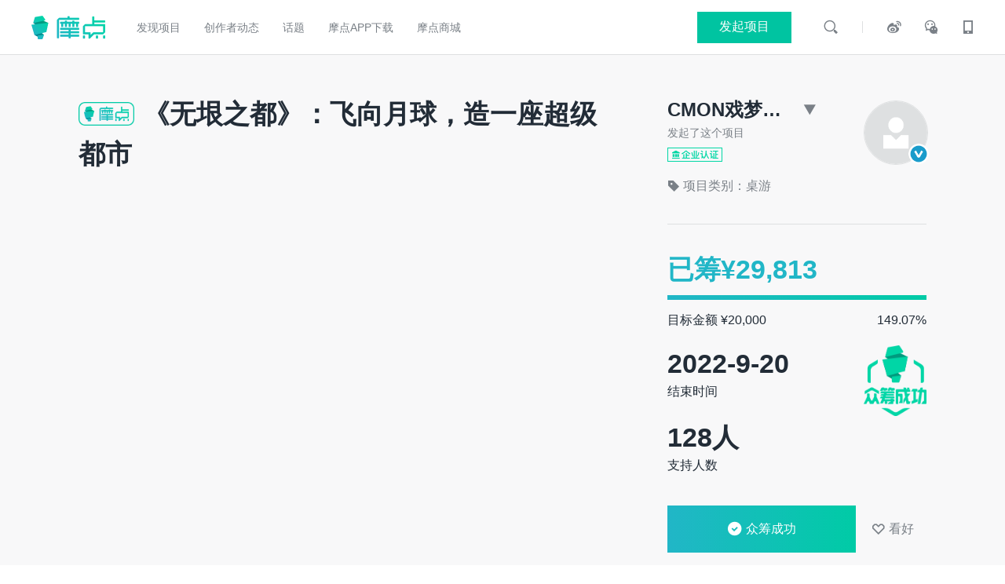

--- FILE ---
content_type: text/html; charset=utf-8
request_url: https://zhongchou.modian.com/item/121611.html
body_size: 20076
content:

<!DOCTYPE html>
<html lang="zh-cn">
<head>
    <meta charset="UTF-8">
    <link rel="dns-prefetch" href="https://u.moimg.net" />
    <link rel="dns-prefetch" href="https://s.moimg.net" />
    <meta http-equiv="Cache-Control" CONTENT="no-cache">
    <meta http-equiv="Expires" content="0" />
    <meta name="renderer" content="webkit">
    <meta http-equiv="X-UA-Compatible" content="IE=Edge,chrome=1" >
    <title>《无垠之都》：飞向月球，造一座超级都市 - 摩点 - 发现新奇好物</title>
    <meta name="description" content=""/>
    <meta itemprop='name' content='《无垠之都》：飞向月球，造一座超级都市'/>
    <meta itemprop='image' content='https://p6.moimg.net/path/dst_project/202207/1908/5546/2207195546XAqGWNOex9LYzDk31Ry4760kj5naZl.jpg' />
    <meta name="keywords" content="桌游" />
    <link rel='canonical' href='https://zhongchou.modian.com/item/121611.html' />
    <link rel="shortcut icon" href="https://s.moimg.net/img/favicon.ico" />
    <link rel="stylesheet" href="https://s.moimg.net/css/common/common.css?t=?20171213d9etsd32s3g5e4de2dgchdile0sdss">
    <link rel="stylesheet" href="https://s.moimg.net/iconfont/iconfont.css">
    <link rel="stylesheet" href="https://s.moimg.net/css/web4.0/pagehf.css?t=?20171213d9etsd32s3g5e4de2dgchdile0sdss">
    <link rel="stylesheet" href="https://s.moimg.net/css/web4.0/project.css?t=?20171213d9etsd32s3g5e4de2dgchdile0sdss">
    <link rel="stylesheet" href="https://s.moimg.net/css/web4.0/see_big_img.css?t=?20171213d9etsd32s3g5e4de2dgchdile0sdss">
    
    <link type="text/css" rel="stylesheet" href="https://s.moimg.net/css/web4.0/sign_calendar.css?t=?20171213d9etsd32s3g5e4de2dgchdile0sdss">
    <style>
        .html-from-editor p img{
            max-width: 100% !important;
        }
        .html-from-editor p img.inline-img{
            width: auto !important;
        }
        </style>
    <script>
    window.MODIAN_DOMAIN = {
        zhongchou : 'https://zhongchou.modian.com',
        login : 'https://login.modian.com',
        wap : 'https://m.modian.com',
        me : 'https://me.modian.com',
        wds : 'https://wds.modian.com',
        zixun : 'https://zixun.modian.com',
        www : 'https://www.modian.com',
        download : 'https://zhongchou.modian.com',
        static:'https://s.moimg.net',
        special : 'https://special.modian.com',
        account : 'https://account.modian.com',
    }
</script>

    <script>
        var PROID ="121611";
        var PRONAME ="《无垠之都》：飞向月球，造一座超级都市";
        var PROCLASS ="101";
        var PROCATEGORY ="桌游";
    </script>
            <script>
            var WXPRO_IMG = "https://p6.moimg.net/path/dst_other/-1/202601/2014/2836/26012028365xwQ9lBMkARzk4A87VvYG1e4OnDrWN.jpg";
            try {
                var PROJECT_INFO = [];
                PROJECT_INFO.push(JSON.parse('{"id":121611,"name":"\u300a\u65e0\u57a0\u4e4b\u90fd\u300b\uff1a\u98de\u5411\u6708\u7403\uff0c\u9020\u4e00\u5ea7\u8d85\u7ea7\u90fd\u5e02","category":"\u684c\u6e38","brand":"101"}'));
            } catch (e) {
                var PROJECT_INFO = [];
            }
        </script>
            <script>
    var UID = "";
</script>
<!-- Google Tag Manager -->

<!-- End Google Tag Manager -->
<!-- Sensors Manager -->

<script>
    (function(para) {
        var n = para.name;
        window['sensorsDataAnalytic201505'] = n;
        window[n] = {
            _q: [],
            para: para
        };
    })({
        sdk_url: '{#static_path#}lowerdev/sensors/sensorsdata.min.js',
        heatmap_url: '{#static_path#}lowerdev/sensors/heatmap.min.js',
        name: 'sensors',
        server_url: 'https://da.modian.com/sa?project=production',
        heatmap: {clickmap: 'default', scroll_notice_map: 'default'},
        use_app_track: true,
        cross_subdomain: true,
        is_track_device_id: true,
        show_log: false
    });
</script>

<script src="https://s.moimg.net/lowerdev/sensors/sensorsdata.min.js"></script>
<script>
    if (UID) {
        var distinct_id = sensors.store.getDistinctId();
        if (distinct_id != UID) {
            sensors.login(UID);
        }
    } else {
        sensors.logout();
    }
    window.addEventListener("load", function() {
        var login_sina = document.getElementById("sina")
        var login_wechat = document.getElementById("wechat")
        var distinct_id = sensors.store.getFirstId() || sensors.store.getDistinctId()
        if (login_sina && login_sina.href && login_sina.href.length > 1) {
            login_sina.href += "%26anonymousId%3d" + distinct_id
        }
        if (login_wechat && login_wechat.href && login_wechat.href.length > 1) {
            login_wechat.href += "%26anonymousId%3d" + distinct_id
        }
    }, false);
    
    sensors.registerPage({
      md_client: 'web',
      platform_type: ''
    });
    sensors.quick('autoTrack');
    
</script>
<!-- End Sensors Manager -->

     <script>
        // Measure a view of product details. This example assumes the detail view occurs on pageload,
        // and also tracks a standard pageview of the details page.
        dataLayer.push({
            'ecommerce': {
                'detail': {
                        'actionField': {'step': 1},
                    'products':PROJECT_INFO
                }
            }
        });
        </script>
    
        
    <script>
        function getQueryVariable(variable) {
            var query = window.location.search.substring(1);
            var vars = query.split("&");
            for (var i=0;i<vars.length;i++) {
                    var pair = vars[i].split("=");
                    if(pair[0] == variable){return pair[1];}
            }
            return(false);
        }
        sensors.track("ProDetail", {
            page_source: "",
            position_source: decodeURIComponent(getQueryVariable("position_source")) || "",
            item_name: PRONAME,
            item_id: PROID,
            sec_business_line: PROCLASS,
            category: PROCATEGORY,
            product_name: "",
            spu_id: "",
            sku_id: "",
            store_id: "",
            brand: ""
        });
    </script>
    
    <script src="https://s.moimg.net/js/lib/jquery-1.11.1.min.js"></script>
</head>
<body >
    <script type="text/javascript" src="https://s.moimg.net/js/web4.0/common/linkcard.js?t=?20171213d9etsd32s3g5e4de2dgchdile0sdss"></script>
<header class="primary-header">
    <div class="site-logo fl logo"><a href="https://www.modian.com"></a></div>
    <nav class="primary-nav addwitdh_nav">
        <ul class="site-nav fl">
            <li class="ga_find"><a target="_blank" href="https://zhongchou.modian.com?_mpos=h_nav_discover">发现项目</a></li>
            
            <li class="ga_dongtai"><a target="_blank" href="https://zhongchou.modian.com/dongtai/index?type=1&_mpos=h_nav_dongtai">创作者动态</a></li>
            <li class="ga_topic"><a target="_blank" href="https://zhongchou.modian.com/topic/index?type=1&_mpos=h_nav_topic">话题</a></li>
            <li class="ga_download"><a class="ga_md_download" href="https://zhongchou.modian.com/extension/download?_mpos=h_nav_download_app">摩点APP下载</a></li>
            <!-- <li class="ga_wds"><a target="_blank" href="https://wds.modian.com?_mpos=h_nav_wds">微打赏</a></li>
            <li class="ga_download">
                <a href="javascript:;" class=" dload_hover">APP下载</a>
                <div  class="download_options" style="display:none;">
                    <div>
                        <span class="bubbleTop"></span>
                        <span class="bubbleBottom"></span>
                    </div>
                    <a class="ga_md_download" href="https://zhongchou.modian.com/extension/download?_mpos=h_nav_download_app">摩点APP下载</a>
                    <a class="ga_wds_download" href="https://zhongchou.modian.com/extension/download?_mpos=h_nav_download_app&type=wds">微打赏APP下载</a>
                </div>
            </li> -->
            
            <li><a target="_blank" href="https://m.modian.com/product/">摩点商城</a></li>
            <!--<li><a target="_blank" href="https://zhongchou.modian.com/about/index/4/1.html">电商商家入驻</a></li>-->
            
            
        </ul>
        <script src="https://login.modian.com/u/login_header"></script>
    </nav>
</header>
    <div class="project-top clearfix">
        <div class="top-wrap clearfix">
            <div class="prompt" id="report_warning" style="display: none;">
                            </div>


            

            <div class="short-cut">
                <h3 class="title"><span>《无垠之都》：飞向月球，造一座超级都市</span></h3>
                <div class="video">
                    <p class="vedio_url" style="display: none;" data-duration="0"></p>
                                                                        <img id="big_logo" width="100%" height="518" src="http://p6.moimg.net/path/dst_project/202207/1908/5546/2207195546XAqGWNOex9LYzDk31Ry4760kj5naZl.jpg" alt="">
                                            
                </div>
                <div class="short-intro">
                    <span id="cont_match_short"></span>
                </div>
                <script>
                    $(function(){
                        $('#cont_match_short').html(cont_match_reg($('#cont_match_short').html()))
                    })
                </script>
            </div>
            <div class="project-info">
                <div class="sponsor-info clearfix">
                    <div class="sponsor-l">
                        <div class="name team clearfix"><span data-nickname="CMON戏梦桌游" data-username="mo6317837540">CMON戏梦桌游</span><i class="iconfont icon-downmore"></i></div>
                        <p>发起了这个项目</p>                        <div class="authen">
                            <div class="realname"></div>
                            
                        </div>
                        <p class="tags clearfix">
                            
                            <span><i class="iconfont icon-tag"></i>项目类别：桌游</span>
                        </p>
                    </div>
                    <a href="https://me.modian.com/u/detail?uid=1001721653" target="_blank" class="avater"><img onerror="javascript:this.src='https://s.moimg.net/img/web4-0/default_profile@3x.png'" src="https://p6.moimg.net/path/dst_avatar/1001721653/202401/1816/3356/2401183356Wk0eKMwDjoZEebrergyAJ5O9BaRm7Y.jpg"><span class="blue-v"></span></a>
                </div>
                <div class="center-wrap">
                      <!--成功-->
    <div class="center">
        <div class="center-top">
            <div class="col1 project-goal success">
                <h3>已筹¥<span backer_money='121611'>29,813</span></h3>
                <p class="progress">
                    <span class="inner" style="width:100%"></span>
                </p>
                <p class="txt clearfloat">
                    <span class="goal-money">目标金额 ¥20,000</span>
                    <span class="percent" rate='121611'>149.07%</span>
                </p>
            </div>
            <div class="col2 remain-time">
                                    <h3 start_time="2022-09-08 18:00:00" end_time="2022-09-20 18:00:00"></h3>
                                <p>结束时间</p>
            </div>
            <div class="col3 support-people">
                <h3><span backer_count='121611'>128</span>人</h3>
                <p>支持人数</p>
            </div>
        </div>
        <div class="buttons clearfloat">
            <a href="javascript:;" class="success-btn btn"><i class="iconfont icon-right"></i> 众筹成功</a>
            <a href="javascript:;" class="atten NshowMaskAtten">
                                    <i class="iconfont icon-optimistic"></i>
                                <span>看好</span>
            </a>
        </div>
        <div class="create-txt" id="my_back_info"
             pro_id="121611">2022-09-20 18:00 此项目在摩点众筹成功</div>
        <div class="project-status"></div>
    </div>


      
<div class="tanchuzhuangtai" status='众筹成功' ></div>

                </div>
                <div class="share clearfix">
                    <span>分享项目到</span>
                    <ul class="bd-share bdsharebuttonbox md-share">
                        <li class="weibo">
                            <p><i class="iconfont icon-weibo"></i></p>
                            <a href="javascript:;" class="bds_tsina tsina icon" data-cmd="tsina" title="分享到新浪微博" ></a>
                        </li>
                        <li class="qq">
                            <p><i class="iconfont icon-qzone"></i></p>
                            <a href="javascript:;" class="bds_sqq qzone icon" data-cmd="qzone" title="分享到QQ好友" ></a>
                        </li>
                        <li class="wechat">
                            <p><i class="iconfont icon-wechat"></i></p>
                            <a href="javascript:;" class="wechat_share_project icon" title="分享到微信" ></a>
                        </li>
                        <li class="wxprogram">
                            <p><i class="iconfont icon-miniprogram"></i></p>
                            <a href="javascript:;" class="wxprogram_share_project icon" title="分享到小程序" ></a>
                        </li>
                    </ul>
                    <script>
                        //微博分享最大字数138，链接加@长度69，剩余138-69 = 69
                        var tempDescProject = '#轻策桌游《无垠之都》#';
                        var SHAREDATA = {
                            url:location.href.split('?')[0],
                            img:'https://p6.moimg.net/path/dst_project/202207/1908/5546/2207195546XAqGWNOex9LYzDk31Ry4760kj5naZl.jpg',
                            des:tempDescProject.substring(0,69)+"（分享自 @众筹吧 @摩点）"
                        }
                    </script>
                </div>
            </div>
        </div>
    </div>
    <div class="project-nav clearfix">
        <div class="project-nav-wrap">
            <div class="nav-wrap-inner">
                <ul class="nav-left">
                    <li class="active" ><a href="#projectDetail">项目详情</a></li>
                    <li class="common_question">常见问题 <span id="question_total"></span></li>
                    <li class="pro-gengxin">项目更新 <span upadte_count="121611">4</span></li>
                        <li class="nav-commentst" style="display:none;"><a href="#comment">回报评价 <strong style="font-weight:normal" comment_count="121611">130</strong></a></li>
                        <li class="nav-comment" style="display:none;"><a href="#comment">评论 <span comment_count="121611">142</span></a></li>
                                                                            <li class="dialog_user_list support_user" data-type="backer_list" data-count="128" data-origin_id="121611">支持者 <span backer_count="121611">128</span></li>
                                                            </ul>
                <ul class="nav-right">
                    <li class="share"><i class="iconfont icon-share"></i>
                        <span>分享</span>
                        <ul class="nav-share bdsharebuttonbox md-share">
                            <li class="weibo">
                                <p><i class="iconfont icon-weibo"></i>  分享到微博</p>
                                <a href="javascript:;" class="bds_tsina tsina icon" data-cmd="tsina" title="分享到新浪微博" ></a></li>
                            <li class="qq">
                                <p><i class="iconfont icon-qzone"></i>  分享到Qzone</p>
                                <a href="javascript:;" class="bds_sqq qzone icon" data-cmd="qzone" title="分享到QQ好友" ></a>
                            </li>
                            <li class="wechat">
                                <p><i class="iconfont icon-wechat"></i>  微信扫码分享</p>
                                <a href="javascript:;" class="wechat-share icon" title="分享到微信" ></a>
                                <div class="ewm" ></div>
                            </li>
                        </ul>
                    </li>
                                        <li class="atten"><i class="iconfont icon-optimistic"></i> <span>0</span></li>
                                        
                    <li class="status-btn">
                        <a href="javascript:" class="btn yureBtn status-preheat appointment "><i class="iconfont icon-optimistic"></i> <span>看好项目</span></a>
                        <a href="javascript:" class="btn staus-idea look-good "><i class="iconfont icon-optimistic"></i> <span>看好创意</span></a>
                        <a href="javascript:void(0);" data-href="https://zhongchou.modian.com/product_rewards/index?pid=121611&_mpos=pro_goback_web" class="btn support status-going support-btn-go "><i class="iconfont icon-money"></i> <span>立即支持</span></a>
                        <a href="javascript:" class="btn status-success success  active"><i class="iconfont icon-singleselect"></i> <span>众筹成功</span></a>
                        <a href="javascript:" class="btn status-cancel "><i class="iconfont icon-stop"></i> <span>众筹取消</span></a>
                        <a href="javascript:" class="btn status-end "><i class="iconfont icon-stop"></i> <span>众筹结束</span></a>
                        <a href="javascript:" class="btn status-end-wds "><i class="iconfont icon-stop"></i> <span>已结束</span></a>
                        <a href="javascript:" class="btn status-stop "><i class="iconfont icon-stop"></i> <span>项目终止</span></a>
                    </li>
                </ul>
            </div>
        </div>
    </div>
    <div class="project-main">
        <div class="main-wrap clearfix">
            <div class="main-right">
                                                                                    <div class="risk-prompt">
    <h3 class="tit">风险提示</h3>
    <p class="first">1.点击“提交订单”，即表明您已阅读并同意<a href="https://zhongchou.modian.com/about/index/3/3.html" target="_blank">《支持者协议》</a>及<a href="https://zhongchou.modian.com/about/index/3/4.html" target="_blank">《隐私政策》</a>，并自愿承担众筹相应风险。</p>
    <p class="short">
        <span>2.您参与众筹是支持将创意变为现实的过程，而不是直接的商品交易，因此存在一定风险。请您根据自己的判断选择、支持众筹项目。众筹存在于发起人与支持者... </span>
        <a href="javascript:;" class="showall">显示全部<i class="iconfont icon-downmore"></i></a>
    </p>
    <p class="gt3">2.您参与众筹是支持将创意变为现实的过程，而不是直接的商品交易，因此存在一定风险。请您根据自己的判断选择、支持众筹项目。众筹存在于发起人与支持者之间，摩点网作为第三方平台，只提供网络空间、技术支持等服务。众筹的回报产品和承诺由发起人提供和作出，发起者和支持者应依法承担使用摩点产品产生的法律后果。</p>
    <p class="gt3">3.众筹项目的回报发放及其他后续服务事项均由发起人负责。如果发生发起人无法发放回报、延迟发放回报、不提供回报后续服务等情形，您需要直接和发起人协商解决。</p>
    <p class="gt3">4.众筹结束前最后1小时及众筹结束后未超过预计发货时间期间无法申请退款，具体退款规则参见<a href="https://www.modian.com/protocal/3/15"  target="_blank" style="float:none;">《退款说明》</a></p>
    <p class="gt3">
        <span>5.由于发起人能力和经验不足、市场风险、法律风险等各种因素，众筹可能失败。对于在众筹期限届满前失败的项目，您支持项目的款项会全部原路退还给您；对于众筹成功的项目，支持者不能通过摩点平台申请退款，若此时支持者因任何原因希望退款，需直接与发起者协商，若发 起者同意退款，需直接向支持者退回款项，摩点不会从可结算款项中扣除该部分退款金额。您对项目发起人的无偿支持以及额外打赏，一旦众筹成功将不予退款，但众筹失败的情况除外。</span>
        <span class="packup-wrap"><a href="javascript:;" class="packup">收起全部<i class="iconfont icon-upmore"></i></a></span>
    </p>
</div>
                
                                    <!--回报评价-->
                    <div class="payback-comment"
                            style="display:block;">
                        <h3 class="tit">回报评价<span
                                good_rate="121611">130</span> <a
                                href="https://me.modian.com/order_rate?pro_id=121611"><span
                                    good_ratio="121611">好评率 100
                                    %</span><i class="iconfont icon-nestmore"></i></a></h3>
                    </div>
                    <!--回报列表-->
                    <div class="payback-lists margin36">
                        
                        
                        
                        
                        
                        
                        
                        
                        
                        
                        
                        
                        
                        
                        
                        
                        
                        
                        
                                                <div class="back-list">
                            <h3 class="tit back-title clearfix">
                                <span>无偿支持</span>
                                <em class="count" reward_list='-3' reward_type="-3" pro_id='121611'>已支持 1 份</em>
                            </h3>
                            <div class="back-content">
                                <div class="back-detail">
                                    <p>不需要回报，我只是支持有梦想的人。</p>
                                </div>
                                                                
                            </div>
                        </div>
                                                
                                                                                    <div class="back-list color-gray" rew_id="115939">
                                    <h3 class="tit back-title-zc clearfix">
                                        <div class="head">
                                            <span>¥198</span>
                                                                                        <em class="count" i="106" reward_list='115939' pro_id='121611'>已支持 106 份 </em>
                                                                                    </div>
                                                                                <div class="zc-subhead">
                                                                                                                                                                                                        <span class="online-time stop-time mmp-time">
                                                            <span>已截止</span>
                                                        </span>
                                                                                                                                                                                            
                                                                                                                                                                                <span>每人限 2 份</span>
                                                                                    </div>
                                                                            </h3>
                                    <div class="back-content">
                                                                                    <div class="back-sub-title">早鸟档</div>
                                                                                <div class="back-detail">
                                            <p>感谢您的支持，您将获得：<br />
·《无垠之都》简体中文游戏*1<br />
·预售解锁项一份<br />
·预计10月内发货<br />
·非偏远地区包邮</p>
                                        </div>
                                                                                                                            <div class="back-time">
                                                预计回报发放时间 2022年10月内
                                            </div>
                                                                                <div class="btn_field">
                                                                                            <div class="go_chance">
                                                    <span></span>
                                                    <p><i class="iconfont icon-warning"></i>有人下单未支付，您还有机会</p>
                                                </div>
                                                                                                                                        

                                        </div>

                                        <a href="javascript:" class="back-updown"><span>显示全部</span><i
                                                class="iconfont icon-downmore"></i></a>
                                    </div>
                                </div>
                                                                                                                <div class="back-list " rew_id="115953">
                                    <h3 class="tit back-title-zc clearfix">
                                        <div class="head">
                                            <span>¥208</span>
                                                                                        <em class="count" i="20" reward_list='115953' pro_id='121611'>已支持 20 份 </em>
                                                                                    </div>
                                                                                <div class="zc-subhead">
                                                                                                                                                                                    
                                                                                                                                                                                <span>每人限 2 份</span>
                                                                                    </div>
                                                                            </h3>
                                    <div class="back-content">
                                                                                    <div class="back-sub-title">标准档</div>
                                                                                <div class="back-detail">
                                            <p>感谢您的支持，您将获得：<br />
·《无垠之都》简体中文游戏*1<br />
·预售解锁项一份<br />
·预计10月内发货<br />
·非偏远地区包邮</p>
                                        </div>
                                                                                                                            <div class="back-time">
                                                预计回报发放时间 2022年10月内
                                            </div>
                                                                                <div class="btn_field">
                                                                                            <div class="go_chance">
                                                    <span></span>
                                                    <p><i class="iconfont icon-warning"></i>有人下单未支付，您还有机会</p>
                                                </div>
                                                                                                                                        

                                        </div>

                                        <a href="javascript:" class="back-updown"><span>显示全部</span><i
                                                class="iconfont icon-downmore"></i></a>
                                    </div>
                                </div>
                                                                                                                <div class="back-list " rew_id="116064">
                                    <h3 class="tit back-title-zc clearfix">
                                        <div class="head">
                                            <span>¥578</span>
                                                                                        <em class="count" i="8" reward_list='116064' pro_id='121611'>已支持 8 份  / 限 150 次</em>
                                                                                    </div>
                                                                                <div class="zc-subhead">
                                                                                                                                                                                    
                                                                                        <span>限量</span>
                                                                                                                                                                                <span>每人限 2 份</span>
                                                                                    </div>
                                                                            </h3>
                                    <div class="back-content">
                                                                                    <div class="back-sub-title">尚德之灵联动档</div>
                                                                                <div class="back-detail">
                                            <p>感谢您的支持，您将获得：<br />
·《无垠之都》简体中文游戏*1<br />
·《尚德之灵》零售版简体中文游戏*1<br />
·预售解锁项一份<br />
·预计10月内发货<br />
·非偏远地区包邮</p>
                                        </div>
                                                                                                                            <div class="back-time">
                                                预计回报发放时间 2022年10月内
                                            </div>
                                                                                <div class="btn_field">
                                                                                            <div class="go_chance">
                                                    <span></span>
                                                    <p><i class="iconfont icon-warning"></i>有人下单未支付，您还有机会</p>
                                                </div>
                                                                                                                                        

                                        </div>

                                        <a href="javascript:" class="back-updown"><span>显示全部</span><i
                                                class="iconfont icon-downmore"></i></a>
                                    </div>
                                </div>
                                                                        </div>
                                
            </div>
            <div class="main-left">
                <div class="update" data-pro_id="121611" data-update_id="100441" >
                    <h3 class="tit">最近更新<a  class="more">查看更多 <i class="iconfont icon-nestmore"></i></a></h3>
                    <div class="update-info">
                        <span class="count">第 4 次更新</span>
                        <span class="time" recent_update_time="121611">2022-09-13 20:19</span>
                    </div>
                                            <a href="https://www.modian.com/project/update/detail/100441" style="color:#222c37" target="_blank">
                            <h4 class="update-title">《无垠之都》相关内容简介</h4>
                        </a>
                                        <div class="updater">
                        <a href="https://me.modian.com/u/detail?uid=1001721653" target="_blank">
                            <span class="avater"><img src="https://p6.moimg.net/path/dst_avatar/1001721653/202401/1816/3356/2401183356Wk0eKMwDjoZEebrergyAJ5O9BaRm7Y.jpg" onerror="javascript:this.src='https://s.moimg.net/img/web4-0/default_profile@3x.png'" alt=""></span>
                            <span class="nickname">CMON戏梦桌游</span>
                        </a>
                    </div>
                                                                        <div class="update-img">
                                <a href="https://www.modian.com/project/update/detail/100441" target="_blank"><img style="cursor:pointer;"  data-pro_id="121611" data-update_id="100441" src="https://p6.moimg.net/path/dst_project/202209/1313/1059/22091310592RknoVxML1Q4zamlj6zleG9Aj7w3YW.png" alt=""></a>
                            </div>
                                                                                        <a href="https://www.modian.com/project/update/detail/100441" style="color:#222c37" target="_blank">
                            <div id="cont_match_update" class="update-intro">
                                 
大家好，这里是C仔~
 
为了让大家更直观地了解《无垠之都》，C仔特意准备了《无垠之都》相关内容的图文简介，快来看看吧(￣▽￣)
 
外观一览
 

游戏正面图
 


与《尚德之灵》合影
 
配件一览
 

规则书
 

promo板块与托盘组装收纳说明
 

赞......
                            </div>
                        </a>
                        <script>
                            $(function(){
                                $('#cont_match_update').html(cont_match_reg($('#cont_match_update').html()))
                            })
                        </script>
                                    </div>
                <!--                项目详情-->
                <div class="project-content" id="projectDetail" >
                    <h3 class="tit">项目详情</h3>
                    <div id="cont_match_htmlstr" class="content-wrap html-from-editor">
                       
                    </div>
                    <script type="text/template" id="projectContentTemplate">
                        <p><img class="editor" src="https://p6.moimg.net/path/dst_project/202208/3011/3900/22083039001Lb7olNPpKYxvP37lkz083Gd6wZD5W.jpg" width="690" height="1082" data-rate="1.00" /><img class="editor" src="https://p6.moimg.net/path/dst_project/202208/3011/3901/2208303901wq6XBGepD8aVzZ3RVlvmWZ3NonYA0J.jpg" width="690" height="843" data-rate="1.00" /><img class="editor" src="https://p6.moimg.net/path/dst_project/202208/3011/3902/2208303902g6mOXZeKqQa7yxQj9lz0wVGk4rYAnD.jpg" width="690" height="776" data-rate="1.00" /><img class="editor" src="https://p6.moimg.net/path/dst_project/202208/3109/4020/22083140202KdRY4m905MjyobOmVEW7QxDqoLekp.jpg" width="690" height="1403" data-rate="1.00" /><img class="editor" src="https://p6.moimg.net/path/dst_project/202208/3011/3904/2208303904Q8awZj7L2mnBy20129vWN3JdYD9bXM.jpg" width="690" height="621" data-rate="1.00" /><img class="editor" src="https://p6.moimg.net/path/dst_project/202208/3011/3905/2208303905YRB5Wk0JqKApvGXmlaE6LOlXboa2QZ.jpg" width="690" height="923" data-rate="1.00" /><img class="editor" src="https://p6.moimg.net/path/dst_project/202208/3011/3905/220830390506e3OBkpDG2LvBeXk7zQAd59KR8rJx.jpg" width="690" height="1785" data-rate="1.00" /><img class="editor" src="https://p6.moimg.net/path/dst_project/202208/3011/3906/2208303906dPm3A0eOWg26Eb3N9YyLn1wXq5Yoa7.jpg" width="690" height="907" data-rate="1.00" /><img class="editor" src="https://p6.moimg.net/path/dst_project/202208/3011/3906/2208303906YmWqjX74b1oOE9RYjMyQrZxaGNVnD9.jpg" width="690" height="1022" data-rate="1.00" /><img class="editor" src="https://p6.moimg.net/path/dst_project/202208/3011/3907/22083039078lmwGOxRgXAKv71AkYyrbd12V0p5j7.jpg" width="690" height="1081" data-rate="1.00" /><img class="editor" src="https://p6.moimg.net/path/dst_project/202208/3011/3907/2208303907M7gZpxA0jlr4yd3PgAEYO5dKVJ3kRD.jpg" width="690" height="894" data-rate="1.00" /><img class="editor" src="https://p6.moimg.net/path/dst_project/202208/3011/3908/22083039084Rlaex12qJdYEjx8aWzpw98PL0ABGZ.jpg" width="690" height="185" data-rate="1.00" /><video class="edui-faked-video" src="https://mediac01.modian.com/up/project/202208/3109/1024/2208311024NbrV8elLKx4akw8XOJ3X1OoZMzdEq7.mp4" poster="https://p6.moimg.net/video_transcoding/2208311024NbrV8elLKx4akw8XOJ3X1OoZMzdEq7/cover.jpg" controls="controls" width="690" height="388" data-url="https://mediac01.modian.com/up/project/202208/3109/1024/2208311024NbrV8elLKx4akw8XOJ3X1OoZMzdEq7.mp4"></video><video class="edui-faked-video" src="https://mediac01.modian.com/up/project/202208/3109/1321/2208311321328bPAZ9nRBlkRKw1JpWN1vjD04odG.mp4" poster="https://p6.moimg.net/video_transcoding/2208311321328bPAZ9nRBlkRKw1JpWN1vjD04odG/cover.jpg" controls="controls" width="690" height="388" data-url="https://mediac01.modian.com/up/project/202208/3109/1321/2208311321328bPAZ9nRBlkRKw1JpWN1vjD04odG.mp4"></video></p>
<p style="text-align: center;"><video class="edui-faked-video" src="https://mediac01.modian.com/up/project/202208/3109/3541/2208313541qem18E0QjO3By8mW6klLd7XgN5wnxb.mp4" poster="https://p6.moimg.net/video_transcoding/2208313541qem18E0QjO3By8mW6klLd7XgN5wnxb/cover.jpg" controls="controls" width="654" height="368" data-url="https://mediac01.modian.com/up/project/202208/3109/3541/2208313541qem18E0QjO3By8mW6klLd7XgN5wnxb.mp4"></video></p>
<p style="text-align: center;"><video class="edui-faked-video" src="https://mediac01.modian.com/up/project/202209/1309/5116/2209135116e6bq8RVxZBvOkbqLgy3d57AoXLglD4.mp4" poster="https://p6.moimg.net/video_transcoding/2209135116e6bq8RVxZBvOkbqLgy3d57AoXLglD4/cover.jpg" controls="controls" width="654" height="368" data-url="https://mediac01.modian.com/up/project/202209/1309/5116/2209135116e6bq8RVxZBvOkbqLgy3d57AoXLglD4.mp4"></video><video class="edui-faked-video" src="https://mediac01.modian.com/up/project/202209/1309/5128/22091351282dEwKmvnlLqMyXZ1MJP9OA1DZG5R63.mp4" poster="https://p6.moimg.net/video_transcoding/22091351282dEwKmvnlLqMyXZ1MJP9OA1DZG5R63/cover.jpg" controls="controls" width="368" height="654" data-url="https://mediac01.modian.com/up/project/202209/1309/5128/22091351282dEwKmvnlLqMyXZ1MJP9OA1DZG5R63.mp4"></video></p>
<p>感谢@MrBox桌游俱乐部 @爱买书的亮宝 @小野菌-808的视频 @近月桌游 @林林总总桌游记</p>
<p><img class="editor" src="https://p6.moimg.net/path/dst_project/202209/0114/0313/2209010313Q8awZj7L2mnBy2VkbNyWN3JdYD9bXM.jpg" width="690" height="1294" data-rate="1.00" /></p>
<p><img class="editor" src="https://p6.moimg.net/path/dst_project/202208/3011/3909/22083039096bgk2Y5KLd98v55kJ3vljV17BMxDer.jpg" width="690" height="934" data-rate="1.00" /><img class="editor" src="https://p6.moimg.net/path/dst_project/202208/3113/3612/2208313612g6mOXZeKqQa7yxQq8lz0wVGk4rYAnD.jpg" width="690" height="1107" data-rate="1.00" /></p>
                    </script>
                    <script>
                        $(function() {
                            var contentContainer = $('#cont_match_htmlstr');
                            var rawHtmlFromTemplate = $('#projectContentTemplate').html();
                            var processedByContMatchReg = cont_match_reg(rawHtmlFromTemplate);
                            var tempDiv = $('<div></div>').html(processedByContMatchReg);

                            tempDiv.find('img').each(function() {
                                let ths = $(this);
                                let url = ths.attr('src');

                                if (url && url.indexOf('.gif') === -1 && !ths.hasClass('gif-video')) {
                                    let imgWidth = ths.attr('width');
                                    let imgHeight = ths.attr('height');

                                    if (imgWidth && imgHeight) {
                                        if (!isNaN(imgWidth) && !isNaN(imgHeight) && imgWidth > 0 && imgHeight > 0) {
                                            let defineWidth = document.documentElement.clientWidth || document.body.clientWidth;
                                            let maxWidth = defineWidth > 690 ? 690 : defineWidth;

                                            if (imgWidth >= maxWidth) {
                                                ths.attr('width', maxWidth);
                                                ths.attr('height', parseInt((imgHeight / imgWidth) * maxWidth, 10));
                                            } else {
                                                ths.addClass('inline-img');
                                            }
                                            if (typeof util !== 'undefined' && typeof util.imgUrlFilter === 'function') {
                                                let currentWidth = parseInt(ths.attr('width'), 10);
                                                let currentHeight = parseInt(ths.attr('height'), 10);
                                                ths.attr('src', util.imgUrlFilter(url, currentWidth * 2, currentHeight * 2));
                                            } else {
                                                // console.warn('util.imgUrlFilter is not available. Src not modified by filter for URL:', url);
                                            }
                                        }
                                    }
                                }
                            });

                            tempDiv.find('img').each(function() {
                                var $img = $(this);
                                $img.removeAttr('style');
                                var currentSrc = $img.attr('src');

                                if (currentSrc) {
                                    $img.attr('data-original', currentSrc);
                                    $img.attr('src', 'https://s.moimg.net/img/web4-0/default_1x1@2x.png');
                                }
                                $img.removeClass('editor');
                                if (!$img.hasClass('lazyload')) {
                                        $img.addClass('lazyload');
                                }
                            });
                            var finalHtmlToInsert = tempDiv.html();
                            contentContainer.html(finalHtmlToInsert);
                            if (typeof $.fn.lazyload === 'function') {
                                $("img.lazyload").lazyload({
                                    effect : "fadeIn",
                                    threshold: 200
                                });
                            } else {
                                // console.error("jQuery.lazyload is not loaded!");
                            }
                        });
                    </script>
                </div>
                <!--  公共评论区域 【发表评论区 + 精彩评论列表 + 常规评论列表】  -->
                <input type="hidden" name="" id="project-comment" value="">
                <input type="hidden" name="post_id" value="231419">
                <div class="common-comment" id="comment">
    <h3 class="tit comment_num"><span id="common_comment_count" comment_count="121611">142</span> 条评论
        
    </h3>
    <input type="hidden" name="top_comment_count" value="112">
    <div class="common-comment-wrap">
        <div class="common-comment-box clearfloat">
            <div class="common-box-left">
                <div class="avater">
                    <a >
                                                    <img src="https://s.moimg.net/img/web4-0/default_profile@3x.png" alt="">
                                            </a>
                </div>
            </div>
            <div class="common-box-right">
                <div class="comment-textarea-wrap">
                    <textarea id="comment-textarea" class="comment-textarea cctextarea" placeholder="在这里发表你的看法..."></textarea>
                </div>
                <input type="hidden" name="" class="attachment" id="attachment">
                <div class="common-comment-bar clearfloat">
                    <div class="bar-left">
                        <!-- <span class="bar-item JFaces"><i class="iconfont icon-expression"></i> <i>表情</i></span> -->
                        <span class="bar-item JImgs"><i class="iconfont icon-picture"></i> <i>图片</i></span>
                    </div>
                    <div class="bar-right">
                        <!-- <span class="bar-item share-weibo"><i class="iconfont icon-weibo"></i> <i>未同步</i></span> -->
                        <input type="text" name="sync_sina" id="sync_sina" style="display: none">
                        <a href="javascript:;" class="comment-submit " onclick="ga('send', 'event', 'action', 'PC评论发布', 'PC', '1');">发表</a>
                    </div>
                </div>
            </div>
        </div>
    </div>
    <div class="comment-area">
        <!--  通过ajax动态向这个区域取回评论  -->
    </div>
</div>
<div class="comment-appmore" style="display:none;">
    
</div>
<div class="pagination common-comment-pagination">
    <div class="pagination-wrap">
        <!--  pagination插件会根据一级评论总数动态加载分页  -->
    </div>
</div>
                <div class="common-comment order-common-comment">
    <h3 class="titst">回报评价<strong id="order_comment_count" comment_count="121611">130</strong><em class="titst_right">好评率 100%</em></h3>
    <input type="hidden" name="order_comment_count" value="130">
    <input type="hidden" name="order_post_id" value="234039">
    <input type="hidden" name="con_opinion" value="">
    <ul class="con_ul">
        <li class="con_opinion active" data-condition=''>全部<span></span></li>
        <li class="con_opinion" data-condition='attachment_comment'>有图<span></span></li>
        <li class="con_opinion" data-condition='positive_comment'>好评<span></span></li>
        <li class="con_opinion" data-condition='moderate_comment'>中评<span></span></li>
        <li class="con_opinion" data-condition='negative_comment'>差评<span></span></li>
    </ul>
    <div class="order-comment-area">
        <!--  通过ajax动态向这个区域取回评论  -->
    </div>
</div>
<div class="pagination order-comment-pagination">
    <div class="order-pagination-wrap">
        <!--  pagination插件会根据一级评论总数动态加载分页  -->
    </div>
</div>
                <!--    -->
            </div>
        </div>
    </div>
    <!-- 弹窗-->
    <div class="fixed-box fixed-member">
        <div class="fixed-box-wrap project-members fixed-box-real">
            
            <div class="fixed-inner-wrap">
                <div class="fixed-box-inner">
                    <h3 class="pm-title">团队成员</h3>
                    <ul>

                    </ul>
                                    </div>
            </div>
        </div>
        <div class="fixed-box-wrap project-members fixed-box-copy">
            <div class="close-btn"><i class="iconfont icon-close"></i></div>
            <div class="fixed-inner-wrap">
                <div class="fixed-box-inner">
                    <h3 class="pm-title">团队成员</h3>
                    <ul>

                    </ul>
                                    </div>
            </div>
        </div>
    </div>
    <!-- 弹窗-->
    <div class="fixed-box fixed-question">
        <div class="fixed-box-wrap fixed-box-copy">
            <div class="close-btn"><i class="iconfont icon-close"></i></div>
            <div class="fixed-inner-wrap">
                <div class="fixed-box-inner">
                    <iframe src="" style="border: 0; width: 100%; height: 420px;" id="commQuestionIframe"></iframe>
                </div>
            </div>
        </div>
    </div>
    <!-- 提醒手机号弹层 -->
    <div class="phone-wrap">
        <div class="bg"></div>
        <div class="phone-inner">
            <i class="iconfont icon-close"></i>
            <h4>回报档开抢通知</h4>
            <p class="phone-notice">本档位开始抢购时将有短信通知您</p>
            <div class="phone-input">
                <label for="remindPhont">手机号码</label>
                <input type="text" id="remindPhone" name="remindPhone" value="" placeholder="" readonly>
            </div>
            <div class="btn-field">
                <span class="confirm">确认</span>
                <span class="quit">取消</span>
            </div>
        </div>
    </div>
    <!-- app专享弹层 -->
    <div class="app-money-wrap">
        <div class="bg"></div>
        <div class="app-money-inner">
            <i class="iconfont icon-close"></i>
            <h4>摩点App专享</h4>
            <strong id="app-money-name"></strong>
            <p id="app-money-price">¥</p>
            <img src="https://s.moimg.net/activity/images/qr_code.png" />
            <div class="app-money-border">摩点App仅需 </div>
            <p class="bottom">扫码下载「摩点App」，打开项目详情立即支持</p>
        </div>
    </div>
    
            
        <div class="like_list_meng normal">
    <div class="like_list_meng_wrap">
        <div class="meng_close">
            <i class="iconfont icon-close"></i>
        </div>
        <div class="meng_like_list">
            <div class="scroll_field">
                <div class="top_m_title"></div>
                <ul class="like_ul">

                </ul>
            </div>
        </div>
        <div class="pagination page_field">
            <div class="backer-pagination-wrap">
                <!--  pagination插件会根据一级评论总数动态加载分页  -->
            </div>
        </div>
    </div>
</div>
<script src="https://s.moimg.net/m/js/lib/md5.js" charset="utf-8"></script>
<script src="https://s.moimg.net/m/js/common/apimAjaxForM.js" charset="utf-8"></script>
<script>
    $(function () {
        $(document).on('click', '.project-nav .dialog_user_list,.favor_list .dialog_user_list', function () {
            var count = $(this).find('span').text();
            isNaN(count) ? count = 0 : count = parseInt(count);
            if (count > 0) {
//                $('body').css('overflow-y', 'hidden');
            } else {
                return false;
            }
            var type = $(this).data('type');
            var origin_id = $(this).data('origin_id');
            if (count) {
                $('.backer-pagination-wrap').pagination(count > 100 ? 100 : count, {
                    items_per_page:20,
                    num_display_entries:2,
                    current_page:0,
                    num_edge_entries:1,
                    link_to:"#comment",
                    prev_text:"<i class='iconfont icon-leftmore'></i>",
                    next_text:"<i class='iconfont icon-nestmore'></i>",
                    ellipse_text:"...",
                    callback:function(id, panel){
                        var cur_page = parseInt(id) + 1;
                        var page_size = 20;

                        var data = {
                            origin_id:origin_id,
                            type:type,
                            page:cur_page,
                            page_size:page_size
                        };
                        getDialogUserList(data);
                    }
                });

                $(".like_list_meng.normal").show();
                /**
                 * 禁止弹出窗口滚动穿透
                 * 许引入common/public.js
                 * */
                $(".meng_like_list").scrollUnique();
            }
        })
        $(document).on('click','.meng_close',function(){
            $('.like_list_meng').hide();
//            $('body').css('overflow-y','auto');
        });


        $('.like_list_meng.normal').on('click', '.toggle_follow', function () {
            var follow_uid = parseInt($(this).data('user_id'));
            var ths = $(this);
            toggleFollow(follow_uid, ths);
        })
        let default_icon = 'https://s.moimg.net/img/web4-0/default_profile@3x.png';
        function getDialogUserList(data) {
            ajaxApimForM('/apis/project/get_pro_backer_list', 'GET', {
                pro_id:PROID,
                page:data.page,
                page_size:20
            }, function(res){
                if(res.data && res.data.list && res.data.list.length > 0){
                    let html = '';
                    res.data.list.forEach(ele => {
                        html += '<li class="like_li">';
                        if(UID && Number(UID) == ele.user_id){}else{
                            if(ele.is_follow){
                                html += '<span class="add_gz toggle_follow followed" data-user_id="'+ele.user_id+'">已关注</span>';
                            }else{
                                html += '<span class="add_gz toggle_follow" data-user_id="'+ele.user_id+'">+关注</span>';
                            }
                        }
                        html += '<div class="item_head">';
                        html += '<a href="https://me.modian.com/u/detail?uid='+ele.user_id+'&_mpos=pro_backer_web">';
                        html += '<div class="logo" >';
                        if(ele.icon){
                            html += '<img src="'+ele.icon+'" alt="" onerror="javascript:this.src='+default_icon+'">';
                        }else{
                            html += '<img src="'+default_icon+'">';
                        }
                        html += '</div>';
                        html += '</a>';
                        html += '<div class="name">';
                        html += '<div class="name_top">';
                        html += '<span class="nick_name">'+ele.nickname+'</span>';
                        html += '</div>';
                        html += '<div class="name_bottom">已支持'+ele.support_total+'个项目</div>';
                        html += '</div>';
                        html += '</div>';
                        html += '</li>';
                    })
                    if(res.data.bottom_text){
                        html += '<p style="padding:20px 0;text-align:center;color:#7F7F7F;">'+res.data.bottom_text+'</p>'
                    }
                    $('.like_list_meng.normal .top_m_title').html('支持者');
                    $('.like_list_meng.normal .like_ul').empty().append(html);
                }else{
                    $('.like_list_meng.normal .like_ul').empty();
                }
            })
        }

        function toggleFollow(follow_user_id, ths) {
            $.ajax({
                url:'/realtime/ajax_follow_user',
                type:'GET',
                dataType:'jsonp',
                jsonp:'jsonpcallback',
                data:{
                    user_id:follow_user_id
                },
                success:function (res) {
                    var status = parseInt(res.status);
                    switch (status) {
                        case 1:
                            ths.html('已关注');
                            ths.addClass('followed');
                            break;
                        case 2:
                            ths.html('+关注');
                            ths.removeClass('followed');
                            break;
                        case 12:
                            ths.html('相互关注');
                            ths.addClass('followed');
                            break;
                        case -1:
                            var domain = 'https://login.modian.com';
                            window.location.href = domain + '/u/login';
                            break;
                    }
                }
            })
        }

        function initPagination(total_count, id, type) {
            $('.backer-pagination-wrap').pagination(total_count, {
                items_per_page:10,
                num_display_entries:2,
                current_page:0,
                num_edge_entries:1,
                link_to:"#comment",
                prev_text:"<i class='iconfont icon-leftmore'></i>",
                next_text:"<i class='iconfont icon-nestmore'></i>",
                ellipse_text:"...",
                callback:function(id, panel){
                    var cur_page = parseInt(id) + 1;
                    var page_size = 10;
                    var data = {
                        id:id,
                        type:type,
                        page:cur_page,
                        page_size:page_size
                    };
                    getDialogUserList(data);
                }
            });
        }
    })
</script>

        
    <div class="tack tack-gengxin">
        
        
        
        
        
        
        
        
    </div>
    
    <div class="project-img-preview">
        <div class="inner-bg"></div>
        <div class="close"><i class="iconfont icon-close"></i></div>
        <div class="inner"></div>
    </div>
    <div class="project-report-wrapper">
    <div class="project-report-main">
        <span class="project-report-close"><i class="iconfont icon-close"></i></span>
        <div class="report-one">
            <h3 class="report-title">这个项目违法了规范</h3>
            <ul class="project-report-lists">
                <li class="project-report-list" data-href="">
                    <span>不适当内容</span>
                    <span class="r"><i class="iconfont icon-nestmore"></i></span>
                </li>
                <li class="project-report-list" data-href="">
                    <span>虚假宣传</span>
                    <span class="r"><i class="iconfont icon-nestmore"></i></span>
                </li>
                <li class="project-report-list">
                    <span>侵犯了我的权益</span>
                    <span class="r"><i class="iconfont icon-nestmore"></i></span>
                </li>
            </ul>
        </div>
        <div class="report-two">
            <h3 class="report-title">侵犯了我的权益</h3>
            <div class="content">根据 摩点侵权举报规范，您需要向我们提交相应信息，其中包括身份证明（对公司的侵权需要增加公司**）。如您确认已准备齐全进行诉求提交。</div>
            <div class="report-submit clearfix">
                <span class="btn">诉求提交</span>
            </div>
        </div>
    </div>
</div>
    <div class="common-report-wrapper" style="display:none">
    <div class="report-container">
        <span class="common-report-close"><i class="iconfont icon-close"></i></span>
        <div class="report-inner">
            <div class="inner-wrap">
                <div class="report-main">
                    <form action="" id="common-report">
                        <div class="repot-lists">
                            <h3 class="report-title">这条内容违反了社区规范</h3>
                            <div class="report-list-item clearfix extra">
                                <span class="grey"><i class="iconfont icon-unselected1"></i></span>
                                <span class="green"><i class="iconfont icon-select1"></i></span>
                                <span class="txt">违反法律法规</span>
                            </div>
                            <div class="report-list-item clearfix extra">
                                <span class="grey"><i class="iconfont icon-unselected1"></i></span>
                                <span class="green"><i class="iconfont icon-select1"></i></span>
                                <span class="txt">发布垃圾广告</span>
                            </div>
                            <div class="report-list-item clearfix extra">
                                <span class="grey"><i class="iconfont icon-unselected1"></i></span>
                                <span class="green"><i class="iconfont icon-select1"></i></span>
                                <span class="txt">不友善的内容</span>
                            </div>
                            <div class="report-list-item clearfix extra">
                                <span class="grey"><i class="iconfont icon-unselected1"></i></span>
                                <span class="green"><i class="iconfont icon-select1"></i></span>
                                <span class="txt">政治敏感</span>
                            </div>
                            <div class="report-list-item clearfix extra">
                                <span class="grey"><i class="iconfont icon-unselected1"></i></span>
                                <span class="green"><i class="iconfont icon-select1"></i></span>
                                <span class="txt">其他</span>
                            </div>
                        </div>
                        <div class="extra-report-txt">
                            <p class="prompt">为了确保问题能够及时得到处理，请认真填写以下内容。</p>
                            <textarea class="extra-report-area" placeholder="请详细描述您希望解决的问题，也可以上传相关图片佐证。"></textarea>
                        </div>
                        <div class="submit-btn clearfix">
                            <span class="l">
                                <i class="iconfont icon-picture"></i>
                                <i>图片</i>
                            </span>
                            <span class="r submitReport">举报</span>
                        </div>
                        <input type="hidden" class="report-attachment-imgs">
                    </form>
                </div>
                <div class="report-attachment">
                    <div class="imgs clearfix">
                        <div class="upload-btn item">
                            <input type="file" id="report-upload-area" name="report-upload-area" class="report-upload-area">
                        </div>
                    </div>
                    <p>允许上传9张，支持jpg、png、gif格式图片，大小不超过5M</p>
                </div>
            </div>
        </div>
    </div>
</div>
<script type="text/javascript">
    
    $(function(){
        var reportType = '1',reportUserId,reportPostId,reportReplyId,
        $attachment = $('.common-report-wrapper .report-attachment'),
        $uploadBtn = $('.report-attachment .upload-btn');
        $('.common-report-wrapper ,.common-report-wrapper .report-inner').scrollUnique();
        var initReportDom = function(){
            var $reportItem = $('.common-report-wrapper .report-list-item'),
                $changeDom = $('.common-report-wrapper .extra-report-txt,.submit-btn .l'),
                $submitBtn = $('.extra-report-txt,.submit-btn .r'),
                $inner = $('.common-report-wrapper .report-inner');
            $reportItem.click(function(){
                if($(this).hasClass('active')){
                    $(this).removeClass('active');
                    $reportItem.show();
                    $changeDom.hide();
                    $submitBtn.removeClass('active');
                    $attachment.hide();
                    $inner.css('height','auto')
                }else{
                    $(this).addClass('active').siblings('.report-list-item').removeClass('active');
                    $submitBtn.addClass('active');
                    if($(this).hasClass('extra')){
                        $(this).siblings('.report-list-item').hide();
                        $changeDom.show();
                    }else{
                        $reportItem.show();
                        $changeDom.hide();
                    }
                }

            })
            $('.common-report-wrapper .common-report-close').click(function(){
                $('.common-report-wrapper').hide();
                initDialog();
            });
        }
        var initDialog = function(){
            $('.extra-report-txt').hide();
            $('.extra-report-area').val('');
            $('.report-attachment').hide();
            $('.report-attachment .imgs').find('.item').remove();
            $('.report-attachment-imgs').val('');
            $('.common-report-wrapper .extra-report-txt,.submit-btn .l').hide();
        }
        $(document).on('click','.common-report-wrapper .l',function(){
            if($(this).hasClass('active')){
                $(this).removeClass('active');
                $attachment.hide();
            }else{
                $(this).addClass('active');
                $attachment.show();
            }
        })
        $(document).on('change', '.report-upload-area', function (event) {
            var $this = $(this),
                id = this.id,
                file = this.files[0],
                file_size = file.size/1024/1024,
                re = /(?:\.([^.]+))?$/,
                new_ext = re.exec(file.name)[1],
                ext = new_ext.toLocaleLowerCase();
            if (file_size > 5) {
                alert('图片大小不能超过5M');
                return;
            } else {
                if (!(ext == "jpg" || ext == "gif" || ext == "jpeg" || ext == "png")) {
                    alert('图片格式仅支持jpg,gif,jpeg,png格式');
                    return;
                }
            }
            $.ajaxFileUpload({
                url: MODIAN_DOMAIN.zhongchou + '/project/common_upload_pic/report-upload-area/5120/', //你处理上传文件的服务端
                secureuri: false,
                fileElementId: 'report-upload-area',
                dataType: 'json',
                success: function (data) {
                    event.target.value = '';
                    var len = $('.common-report-wrapper .report-attachment .item').length,
                        html = '<div class="item">\
                                    <img src="'+data.pic+'" alt="">\
                                    <div class="item-bg"><i class="iconfont icon-close"></i></div>\
                                </div>',
                        $attachmentImgs = $('.report-attachment-imgs'),
                        reportAttachment = $attachmentImgs.val() ? $attachmentImgs.val().split(',') : [];

                    $uploadBtn.before(html);
                    reportAttachment .push(data.pic);
                    $attachmentImgs.val(reportAttachment.join());
                    if (len == 9) {
                        $uploadBtn.hide()
                    }
                    //计算上传图片区域的高度
                    var winH = $(window).height(),
                        innerH = $inner.height(),
                        realH;
                    if(winH - 80 <= innerH){
                        $inner.css('height',winH - 80 + 'px');
                        innerH = winH - 80;
                    }
                    realH = $inner.find('.inner-wrap').height();
                    realH > innerH ? $inner.scrollTop(realH - innerH) : '';
                }

            });
        });
        //删除图片
        $(document).on('click','.common-report-wrapper .icon-close',function(){
            var index = $(this).parents('.item').index(),
                $attachmentImgs = $('.report-attachment-imgs'),
                reportAttachment = $attachmentImgs.val() ? $attachmentImgs.val().split(',') : [];
            reportAttachment.splice(index,1);
            $attachmentImgs.val(reportAttachment.join());
            $(this).parents('.item').remove();
            $attachmentImgs.length < 9 ? $uploadBtn.show() : $uploadBtn.hide();
        })
        $(document).on("mouseover mouseout", ".common-report-wrapper  .item", function (event) {
            var ths = $(this);
            if (event.type == "mouseover") {
                ths.find('.item-bg').show();
            } else if (event.type == "mouseout") {
                ths.find('.item-bg').hide();
            }
        })
        $(".order-comment-area .cpost").hover(function () {
            $(this).find('.reportIcon').fadeIn();
        }, function () {
            $(this).find('.reportIcon').fadeOut();
        });
        $(document).on('click','.reportIcon',function(){
            alert('建议前往APP操作，体验更好');
            return false;
            var ths = $(this);
            reportUserId = ths.attr('data-user_id');
            reportPostId = ths.attr('data-post_id');
            reportReplyId = ths.attr('data-reply_id');
            $.ajax({
                url:MODIAN_DOMAIN.wap+'/report/report_word_list',
                type:'GET',
                dataType:'jsonp',
                jsonp:'jsonpcallback',
                data:{},
                success:function (res) {
                    var html = '<h3 class="report-title">这条内容违反了社区规范</h3>';
                    for(var i = 0,j = res.data.length;i < j;i++){
                        html += '<div class="report-list-item clearfix extra" data-type="'+res.data[i].type+'">';
                        html += '<span class="grey"><i class="iconfont icon-unselected1"></i></span>';
                        html += '<span class="green"><i class="iconfont icon-select1"></i></span>';
                        html += '<span class="txt">'+res.data[i].title+'</span>';
                        html += '</div>';
                    }
                    $('.repot-lists').empty().append(html);
                    initReportDom();
                    $('.common-report-wrapper').show();
                },
                error:function(){
                    alert('请求失败');
                }
            })
        })
        $(document).on('click','.submitReport',function(){
            alert('建议前往APP操作，体验更好');
            return false;
            var type = $('.common-report-wrapper .report-list-item.avtive').attr('data-type');
            $.ajax({
                url:MODIAN_DOMAIN.wap+'/report/report_add',
                type:'GET',
                dataType:'jsonp',
                jsonp:'jsonpcallback',
                data:{
                    report_user_id:reportUserId ? reportUserId : UID,
                    report_reply_id:reportReplyId,
                    post_id:reportPostId,
                    type:type,
                    reason:$('textarea.extra-report-area').val(),
                    pic_list:$('.report-attachment-imgs').val()
                },
                success:function (res) {
                    if(res.status == 0){
                        $.customAlert({
                            content: '举报成功',
                            callback: function () {
                                initDialog();
                                $('.common-report-wrapper').hide();
                            }
                        });
                    }else if(res.status == 10000){
                        $.customAlert({
                            content: res.message,
                            callback: function () {
                                location.href = MODIAN_DOMAIN.login+'/u/login';
                            }
                        });
                    }
                    else{
                        $.customAlert({content: res.message});
                    }
                },
                error:function(){
                    alert('请求失败');
                }
            })
        })
    })
    
</script>
    <div class="aside-buttons">
    
    <a href="https://zhongchou.modian.com/helpcenter/index" target="_blank">
        <div class="kefu_inlet">
            <span><i class="iconfont icon-service"></i></span>
            <span>客服</span>
        </div>
    </a>
    <div id="returnTop" class="return-top">
        <span><i class="iconfont icon-upmore"></i></span>
        <span>TOP</span>
    </div>
</div>
<script>
    //返回顶部
    
    $(function(){
        $(window).resize(function(){
            if($(window).width() < 1180){
                $('.aside-buttons').hide()
            }
        });
        var footerHeight,footerOffsetTop;
        $(window).scroll(function(){
            $('body').hasClass('index-page') ? footerHeight = $('.footer').height() : footerHeight = $('.primary-footer').height();
            $('body').hasClass('index-page') ? footerOffsetTop = $('.footer').offset().top : footerOffsetTop = $('.primary-footer').offset().top;
            $('body').css('position','relative');
            if($(window).scrollTop() > 10){
                $('.aside-buttons').show();
                if($(window).scrollTop() + $(window).height() > footerOffsetTop){
                    $('.aside-buttons').css({
                        position:'absolute',
                        right:'40px',
                        bottom:(footerHeight + 40) + 'px'
                    })
                }else{
                    $('.aside-buttons').css({
                        position:'fixed',
                        right:'40px',
                        bottom:'40px'
                    })
                }
            }else{
                $('.aside-buttons').hide()
            }
        });
        $('#returnTop').click(function(){
            $('html,body').animate({'scrollTop':0});
        })
    });
    
</script>
    <input type="hidden" id="pro_id" name="pro_id" value="121611">
    <input type="hidden" name="backer_count" value="128">
    <input type="hidden" name="creater_user_id" value="1001721653">
    
    <link rel="stylesheet" href="https://s.moimg.net/js/lib/ali/aliplayer-min.css" />
    <script src="https://s.moimg.net/js/lib/ali/aliplayer-h5-min.js?t=?20171213d9etsd32s3g5e4de2dgchdile0sdss"></script>
    <script src="https://s.moimg.net/js/lib/jquery.pagination.js?t=?20171213d9etsd32s3g5e4de2dgchdile0sdss"></script>
    <script src="https://s.moimg.net/js/lib/ajaxfileupload.js?t=?20171213d9etsd32s3g5e4de2dgchdile0sdss"></script>
    <script src="https://s.moimg.net/js/lib/jquery.lazyload.js?t=?20171213d9etsd32s3g5e4de2dgchdile0sdss"></script>
    <script src="https://s.moimg.net/js/lib/jquery.animateNumber.min.js?t=?20171213d9etsd32s3g5e4de2dgchdile0sdss"></script>
    <script src="https://s.moimg.net/js/lib/qrcode.js?t=?20171213d9etsd32s3g5e4de2dgchdile0sdss"></script>
    <script src="https://s.moimg.net/js/web4.0/common/public.js?t=?20171213d9etsd32s3g5e4de2dgchdile0sdss"></script>
    <script src="https://s.moimg.net/js/web4.0/common.js?t=?20171213d9etsd32s3g5e4de2dgchdile0sdss"></script>
    <script src="https://s.moimg.net/js/web4.0/comment.js?t=?20171213d9etsd32s3g5e4de2dgchdile0sdss"></script>
    <script src="https://s.moimg.net/m/js/lib/md5.js?t=?20171213d9etsd32s3g5e4de2dgchdile0sdss"></script>
    <script src="https://s.moimg.net/m/js/common/apimAjax.js?t=?20171213d9etsd32s3g5e4de2dgchdile0sdss"></script>
    <script src="https://s.moimg.net/m/js/common/apimAjaxForM.js?t=?20171213d9etsd32s3g5e4de2dgchdile0sdss"></script>
    <script src="https://s.moimg.net/js/web4.0/edit.js?t=?20171213d9etsd32s3g5e4de2dgchdile0sdss"></script>
    <script src="https://s.moimg.net/js/web4.0/common/share_project.js?t=?20171213d9etsd32s3g5e4de2dgchdile0sdss"></script>
    <script src="https://s.moimg.net/js/web4.0/sw_img.js?t=?20171213d9etsd32s3g5e4de2dgchdile0sdss"></script>
    <script src="https://s.moimg.net/js/web4.0/md_realtime_sync_v4.js?t=?20171213d9etsd32s3g5e4de2dgchdile0sdss"></script>
    <script src="https://s.moimg.net/js/web4.0/project.js?t=?20171213d9etsd32s3g5e4de2dgchdile0sdss"></script>
    <script src="https://s.moimg.net/js/media.js?t=?20171213d9etsd32s3g5e4de2dgchdile0sdss"></script>
    <script>
        $(function () {
            $('.common_question').click(function(){
                let commQuestionUrl = 'https://m.modian.com/question/list?id='+$('#pro_id').val();
                $('#commQuestionIframe').attr('src',commQuestionUrl);
                $('.fixed-question').show();
            })
            realtime_sync.product_info_list('121611');
            realtime_sync.pro_time('2022-09-08 18:00:00', '2022-09-20 18:00:00'); //update real data
            var $promptTxt = $('.project-top .prompt .txt');
            var $fake = $('<span>' + $promptTxt.text() + '</span>');
            $fake.css({
                position: 'absolute',
                top: 0,
                left: 0,
                zIndex: '-1',
                whiteSpace: 'nowrap'
            })
            $('body').append($fake);
            var width = $fake.width();
            $fake.remove();
            if (width > 970) {
                $('.project-top .prompt').addClass('scroll').css({
                    'overflow': 'hidden'
                });
                var $txt = $('.project-top .prompt .txt');
                $txt.wrap('<span style="position:absolute;left:30px;top:0;bottom:0;right:80px;overflow:hidden;"></span>');
                $txt.css({
                    'display': 'block',
                    'position': 'absolute',
                    'left': 0,
                    'maxWidth': 'none',
                    'whiteSpace': 'normal',
                    'width': 2 * width
                });
                $txt.text($txt.text() + $txt.text());
                var i = 0;
                setInterval(function () {
                    i -= 1;
                    if (i < -width) {
                        i = 0;
                    }
                    $txt.css({
                        left: i
                    })
                }, 50)
            }
            
            
            var query = window.location.search.substring(1);
            var vars = query.split("&");
            for (let i=0; i<vars.length; i++) {
                var pair = vars[i].split("=");
                if(pair[0] == 'unique'){
                    ajaxApimForM('/apis/project/click_share', 'POST', {
                        unique_id: pair[1]
                    })
                }
            }
            
        })
    </script>
    <input type="hidden" value="121611" id="proId">
    <input type="hidden" value="101" id="proClass">
    <input type="hidden" id="zhongchouDomain" value="https://zhongchou.modian.com">
        <footer id="primary-footer" class="primary-footer">
</footer>
<script type="text/javascript">
    window.onload = function(){
        if(window.$){
            load_recommend_list();
        } else {
            dynamicJS();
        }
        function dynamicJS(){
            var script = document.createElement('script');
            script.type = "text/javascript";
            script.src =  'https://s.moimg.net/js/lib/jquery-1.11.1.min.js';
            document.querySelector('head').appendChild(script);
            script.onload = function(){
                load_recommend_list();
            }
        }
        function load_recommend_list() {
            $.ajax({
                url: 'https://www.modian.com/footer.html',
                type: 'get',
                dataType: "html",
                success: function (data) {
                    $("#primary-footer").append(data);
                    $('#primary-footer .weixin').hover(function() {
                        $(this).addClass('active').find('.ewm').show();
                    }, function () {
                        $(this).removeClass('active').find('.ewm').hide();
                    });
                },
                error:function(){
                    $("#primary-footer").hide();
                }
            });
        }
    }
</script>

        <!-- Google Tag Manager (noscript) -->
<noscript>

</noscript>
<!-- End Google Tag Manager (noscript) -->
    </body>
</html>


--- FILE ---
content_type: text/html; charset=UTF-8
request_url: https://login.modian.com/u/login_header
body_size: 922
content:
eval(function(p,a,c,k,e,d){e=function(c){return(c<a?'':e(parseInt(c/a)))+((c=c%a)>35?String.fromCharCode(c+29):c.toString(36))};while(c--){if(k[c]){p=p.replace(new RegExp('\\b'+e(c)+'\\b','g'),k[c])}}return p}('0.1(\'<3 2="13-14 15">\');0.1(\'<A k="12" 5="11" v="" />\');0.1(\'<b>Y Z=""; </b>\');0.1(\'<F 2="10-c 16">\');0.1(\'<4>\');0.1(\'<3 2="17 1d" f="1e: 1c;x: B;1b: #18;t-19:1a;w:#y;X:W;N-L:K;n-x:J;z-G:-H;">\');0.1(\'<a e="6://m.g.8/I/" M="O" f="w:#y;"><7>发起项目</7></a>\');0.1(\'</3>\');0.1(\'</4>\');0.1(\'<4 2="l" 5="V" f="z-S: B;">\');0.1(\'<7 2="9" 5="P">\');0.1(\'<i 2="d 9-Q"></i>\');0.1(\'</7>\');0.1(\'<3 2="R" f="1H:1F;">\');0.1(\'<A v="" k="t" 5="1E"/>\');0.1(\'</3>\');0.1(\'<3 2="1D">\');0.1(\'</3>\');0.1(\'</4>\');0.1(\'<4 2="n"><7></7></4>\');0.1(\'<4 2="1I-1L">\');0.1(\'<a 2="o j" e="6://1O.h.8/1N/1M?1J=1K&r=q&p=6://m.g.8?k=h&C=1z,1m" 5="1n"><i 2="d 9-h"></i></a>\');0.1(\'<a 2="o j" e="6://1k.1h.1i.8/1j/1p?1q=1w&p=6%1y%1v%1u.g.8%1r%1s&r=q&C=1f&1t=1x#1l" 5="E"><i 2="d 9-E"></i></a>\');0.1(\'<a 2="j" e="6://c.g.8/u/c?c#T" 5="U"><i 2="d 9-1C"></i></a>\');0.1(\'</4>\');0.1(\'</F>\');0.1(\'</3>\');0.1(\'<b 1G="6://s.1B.1A/1o/D/l.D?1g"></b>\');',62,113,'document|write|class|div|li|id|https|span|com|icon||script|login|iconfont|href|style|modian|weibo||m_ga_all_sign|type|pro_search|account|line|thrLogin|redirect_uri|code|response_type||text||value|color|height|fff|margin|input|40px|scope|js|wechat|ul|top|5px|initiate|38px|16px|size|target|font|_blank|searchIcon|search|inpt|left|m_login|loginBtn|searchDiv|pointer|cursor|var|UID|no|userid|hidden|header|user|fr|fl|btn|00C4A1|align|center|background|120px|account_publish|width|snsapi_login|20171213d9etsd32s3g5e4de2dgchdile0sdss|weixin|qq|connect|open|wechat_redirect|follow_app_official_microblog|sina|new|qrconnect|appid|3Ftype|3Dweixin|state|2Faccount|2F|wx50b160881d9a15ed|9744|3A|email|net|moimg|phone|search_result|search_input|none|src|display|nologin|client_id|940961422|entra|authorize|oauth2|api'.split('|')))


--- FILE ---
content_type: text/html; charset=utf-8
request_url: https://zhongchou.modian.com/p/ajax_sync/sina?callback=jQuery111105314924936931973_1769143193651
body_size: -14
content:
jQuery111105314924936931973_1769143193651({"status":"101","data":"https:\/\/api.weibo.com\/oauth2\/authorize?client_id=3249442221&redirect_uri=https%3A%2F%2Fzhongchou.modian.com%2Fp%2Fweibo_code&response_type=code&forcelogin=1&scope=friendships_groups_read%2Cemail%2Cdirect_messages_write"})

--- FILE ---
content_type: text/html; charset=utf-8
request_url: https://zhongchou.modian.com/p/get_project_limit_status?pro_id=121611
body_size: -164
content:
{"status":0,"message":"success","sys_msg":"","data":{"current_status":0,"recommend_status":0}}

--- FILE ---
content_type: text/css
request_url: https://s.moimg.net/css/common/common.css?t=?20171213d9etsd32s3g5e4de2dgchdile0sdss
body_size: 163
content:

/*common-footer*/






/*举报*/

.common-report{
    width: 100%;
    height: 100%;
    position: fixed;
    top: 0;
    left: 0;
    z-index:100;
    display: none;
}
.report-bg{
    width: 100%;
    height: 100%;
    background:rgba(0,0,0,.5);
}
.common-report .report-wrap{
    width:360px;
    position: absolute;
    left: 50%;
    top: 50%;
    padding:0 30px;
    transform:translate(-50%,-50%);
    -webkit-transform:translate(-50%,-50%);
    -moz-transform:translate(-50%,-50%);
    background:#fff;
}
.common-report .icon-select{
    display: none;
}
.common-report .report-title{
    height:64px;
    line-height:64px;
    font-size:24px;
    font-weight:bold;
    border-bottom:1px solid #dee0e1;
}
.common-report .report-list{
    height:54px;
    line-height:54px;
    font-size:16px;
    cursor:pointer;
    border-bottom:1px solid #dee0e1;
}
.common-report .report-list.active{
    color:#00cba6;
}
.common-report .other-report p{
    height: 48px;
    font-size: 16px;
    line-height: 1.5;
    margin-top:9px;
}
.common-report .report-txt{
    display:block;
    padding:10px;
    margin-top:22px;
    width:338px;
    font-size:16px;
    border:1px solid #dee0e1;
    line-height:1.5;
}
.common-report .buttons{
    margin:18px 0 ;
}
.common-report .upload-btn{
    float:left;
    width: 120px;
    color:#7a8087;
    height: 40px;
    line-height: 40px;
    font-size:16px;
}
.common-report .report-btn{
    float:right;
    width: 120px;
    height: 40px;
    line-height: 40px;
    text-align: center;
    font-size:16px;
    color:#fff;
    background:#bcbfc3;
}
.common-report .report-btn.active{
    background:#00cba6;
}
.common-report .close-report{
    width: 36px;
    height: 36px;
    text-align: center;
    font-size:16px;
    color:#fff;
    line-height:36px;
    top: 0;
    right: -36px;
    position: absolute;
}
.lower_a_card {
    background: url(../images/icon_link_card.png) no-repeat 5px;
    background-size: 16px;
    padding-left: 25px;
    padding-right: 5px;
}






--- FILE ---
content_type: text/css
request_url: https://s.moimg.net/css/web4.0/see_big_img.css?t=?20171213d9etsd32s3g5e4de2dgchdile0sdss
body_size: 635
content:
.sw_img_bg{
	width: 730px !important;
	/*max-height: 892px;*/
	height: auto;
	background: #f8f8f9;
	margin-left: -20px !important;
	box-sizing: border-box;
	padding-bottom: 40px;
}
.sw_img_bg.comment-img-list{
	width: 680px !important;
	margin-left: 30px !important;
}
.comment_field .dy_comments li:last-child .sw_img_bg{
	padding-bottom: 20px;
}
.dynamic_list_ul  .sw_img_bg{
	margin-left: -20px !important;
}
.dynamic_list_ul .comment_field .sw_img_bg{
	width: 650px !important;
	margin-left: 20px !important;
}
.dynamic_list_ul .comment_field .swimg_bottom {
	width: 100%;
	margin: 0 auto;
}
.sw_top{
	height: 54px;
	width: 100%;
	padding: 0 20px;
	box-sizing: border-box;
}
.sw_top span{
	cursor: pointer;
	font-size: 14px;
	color: #7A8087;
	line-height: 54px;
}
.sw_top span i{
	padding-right: 5px;
}
.sw_top span:last-child{
	margin-left: 30px;
}
.sw_img_bg.comment-img-list .sw_img_field{
	width: 640px;
}
.sw_img_field{
	width: 690px;
	/*max-height: 798px;*/
	height: auto;
	margin: 0 auto;
}
.dynamic_list_ul .comment_field .sw_img_field{
	width: 610px;
}
.swimg_top {
	max-width: 690px;
	height: auto;
	width: auto;
	position: relative;
	margin:0 auto;
}
.comment_field .swimg_top .sw_ul{
	width: 100%;
	margin: 0 auto;
}
.swimg_top .sw_ul{
	width: 100%;
	height: auto;
	/*max-height: 690px;*/
	overflow: hidden;
}
.swimg_top .sw_ul li{
	float: left;
	width: 100%;
	height: auto;
	display: none;
	margin-bottom:0;
	border: none;
	padding: 0;
}
.sw_li img{
	width: 100%;
	height: auto;
}
.swimg_bottom {
	/* height: 68px; */
	padding-top: 40px;
}
.dynamic_list_ul .comment_field .swimg_bottom{
	height: 59px;
}
.swimg_bottom .sw_ul{
	width: 100%;
	height: 100%;
	overflow-x: scroll;
	overflow-y: hidden;
	white-space: nowrap;
}
.swimg_bottom .sw_ul .sw_li{
	float: none;
	width: 68px;
	height: 68px;
	display: inline-block;
	margin-right: 9px;
	position: relative;
	padding:0;
}
.sw_img_bg.comment-img-list .swimg_bottom .sw_ul .sw_li{
	width: 62px;
	height: 62px;
}
.dynamic_list_ul .comment_field .swimg_bottom .sw_ul .sw_li{
	width: 59px;
	height: 59px;
}
.swimg_bottom .sw_ul .sw_li:last-child{
	margin:0;
}
.swimg_bottom .sw_ul .sw_li .bot_active{
	position: absolute;
	width:100%;
	height: 100%;
	top: 0;
	left: 0;
	background: rgba(0, 214, 166, 0.4);
	display: none;
}
/*上方图片控制*/
.swimg_top .sw_ul li:first-child{
	display: block;
}
.swimg_top .hover_bg{
	position: absolute;
	width:100%;
	height: 100%;
	top: 0;
	left: 0;
}
.swimg_top .hover_bg .hover_bg_left{
	width: 33.33%;
	height: 100%;
	position: relative;
	float: left;
}
.swimg_top .hover_bg .hover_bg_right{
	width: 33.33%;
	height: 100%;
	position: relative;
	float: right;
}
.sw_go_btn{
	position: absolute;
	width: 76px;
	height: 76px;
	font-size: 18px;
	line-height: 56px;
	top: 50%;
	transform: translateY(-50%);
	text-align: center;
	color: #fff;
	display: none;
	cursor: pointer;
	z-index: 11;
}
.sw_go_btn.left{
	left: 15px;
	background: url(../../img/web4-0/big_img_left.png) center center no-repeat;
	background-size: contain;
}
.sw_go_btn.right{
	right: 15px;
	background: url(../../img/web4-0/big_img_right.png) center center no-repeat;
	background-size: contain;
}
/*bigest 图片*/
.bigest_meng{
	position: fixed;
	left: 0;
	top: 0;
	background: rgba(34,44,55,.8);
	width: 100%;
	height:100%;
	z-index: 2001;
}
.bigest_meng .sw_go_btn{
	display: block;
}
.bigest_img_bg{
	position: absolute;
	max-width: 100%;
	height:auto;
	max-height: 100%;
	left: 50%;
	top: 50%;
	transform: translate(-50%,-50%);
	overflow-y: auto;
}
.bigest_img_bg::-webkit-scrollbar {
	width: 0;
	height: 0;
	background: transparent;
	display: none;
}
.bigest_img_bg img{
	width:100%;
	display: block;
	height:auto;
}
/*大图关闭*/
.sw_bigest_close{
	position: absolute;
	width: 26px;
	height: 26px;
	top: 15px;
	right: 15px;
	cursor: pointer;
	z-index: 11;
	background: url(../../img/web4-0/big_img_close.png) center center no-repeat;
	background-size: contain;
}

--- FILE ---
content_type: application/x-javascript
request_url: https://s.moimg.net/m/js/common/apimAjaxForM.js
body_size: 2166
content:
function getParams(){
    var result = {};
    if(!location.href.match(/\?/)) return;
    var tempArr = decodeURIComponent(location.href).split('?')[1].split('&');
    for(var i =0,len = tempArr.length;i<len;i++){
        result[tempArr[i].split('=')[0]] = tempArr[i].split('=')[1];
    }
    return result;
}
function getCookie(cookieName){
    var cookieValue="";
    if (document.cookie && document.cookie != '') {
        var cookies = document.cookie.split(';');
        for (var i = 0; i < cookies.length; i++) {
            var cookie = cookies[i];
            if (cookie.substring(0, cookieName.length + 2).trim() == cookieName.trim() + "=") {
                cookieValue = cookie.substring(cookieName.length + 2, cookie.length);
                break;
            }
        }
    }
    return cookieValue;
}
function encode(str){
    const urlCodeStr = encodeURIComponent(str).replace(/(!)|(')|(\()|(\))|(\~)/gi, item => {
        return '%' + item.charCodeAt(0).toString(16).toLocaleUpperCase();
    });
    return urlCodeStr;
}
function appendScript(url, callBack){
    let script = document.createElement('script')
    let head = document.getElementsByTagName('head')[0]
    script.type = "text/javascript"
    script.defer = true
    script.async = true
    script.src = url
    head.appendChild(script)
    if (typeof callBack === "function") {
        if (script.readyState) { //IE　　
            script.onreadystatechange = () => {
                if (/complete|loaded/.test(script.readyState)) {　　
                    script.onreadystatechange = null
                    callBack()
                }
            }
        } else {
            script.onload = () => {
                callBack()
            }
        }
    }
}
function sourceInclude(name){
	let js = /js$/i.test(name);
	let es = document.getElementsByTagName(js?'script':'link');
    for(var i=0;i<es.length;i++)
    if(es[i][js?'src':'href'].indexOf(name)!=-1)return true;
    return false;
}
function getSign(url,type,data){
    if(sourceInclude('md5.js')){
        if(/dev/.test(location.host)){
            var requestShopHost = 'https://devapim.modianinc.com';
        }else if(/test/.test(location.host)){
            var requestShopHost = 'https://testapim.modianinc.com';
        }else if(/app/.test(location.host)){
            var requestShopHost = 'https://appapim.modianinc.com';
        }else {
            var requestShopHost = 'https://apim.modian.com';
        }
        var result = {};
        var requestUrl = requestShopHost + url;
        var host_url = requestUrl.split('?');
        var hostAll = host_url[0],
            props = '';
        if(host_url[1]){
            if(url.indexOf('/search/all') != -1){
                query = encode(host_url[1]) || '';
            }else{
                query = host_url[1] || '';
            }
        }else{
            query = '';
        }
        
        var hosts = hostAll.replace('http://', '').replace('https://', '');
        var apimData = Date.parse(new Date()) / 1000;
        var paras = [];
        Object.keys(data).forEach(function(key){
            if(url.indexOf('/search/all') != -1){
                paras.push(key + '=' + encode(data[key]));
            }else{
                paras.push(key + '=' + data[key]);
            }
        });
        paras.sort();
        props = paras.length ? paras.join('&') : '';
        if(type == 'GET') {
            if(props){
                if(query){
                    query+="&"
                }
                query += props;
            }
        }
        if(query){
            query = query.split('&').sort().join('&');
            hostAll +="?"+query
        }
        if(type == 'GET') {
            props = '';
            data  = '';
        }
        var appkey = "MzgxOTg3ZDMZTgxO";
        // console.log('hosts：'+hosts);
        // console.log(hex_md5(hosts));
        // console.log('query：'+query);
        // console.log(hex_md5(query));
        // console.log('props：'+props);
        // console.log(hex_md5(props));
        var goodSign = hex_md5(hosts + appkey + apimData + decodeURIComponent(query) + hex_md5(decodeURIComponent(encodeURIComponent(props))));
        result.requestUrl = hostAll;
        result.data = data;
        result.goodSign = goodSign;
        result.md = apimData;
        // console.log(goodSign);
        return result;
    }else{
        appendScript('https://s.moimg.net/m/js/lib/md5.js',function(){
            if(/dev/.test(location.host)){
                var requestShopHost = 'https://devapim.modianinc.com';
            }else if(/test/.test(location.host)){
                var requestShopHost = 'https://testapim.modianinc.com';
            }else if(/app/.test(location.host)){
                var requestShopHost = 'https://appapim.modianinc.com';
            }else {
                var requestShopHost = 'https://apim.modian.com';
            }
            var result = {};
            var requestUrl = requestShopHost + url;
            var host_url = requestUrl.split('?');
            var hostAll = host_url[0],
                props = '';
            if(host_url[1]){
                if(url.indexOf('/search/all') != -1){
                    query = encode(host_url[1]) || '';
                }else{
                    query = host_url[1] || '';
                }
            }else{
                query = '';
            }
            
            var hosts = hostAll.replace('http://', '').replace('https://', '');
            var apimData = Date.parse(new Date()) / 1000;
            var paras = [];
            Object.keys(data).forEach(function(key){
                if(url.indexOf('/search/all') != -1){
                    paras.push(key + '=' + encode(data[key]));
                }else{
                    paras.push(key + '=' + data[key]);
                }
            });
            paras.sort();
            props = paras.length ? paras.join('&') : '';
            if(type == 'GET') {
                if(props){
                    if(query){
                        query+="&"
                    }
                    query += props;
                }
            }
            if(query){
                query = query.split('&').sort().join('&');
                hostAll +="?"+query
            }
            if(type == 'GET') {
                props = '';
                data  = '';
            }
            var appkey = "MzgxOTg3ZDMZTgxO";
            // console.log('hosts：'+hosts);
            // console.log(hex_md5(hosts));
            // console.log('query：'+query);
            // console.log(hex_md5(query));
            // console.log('props：'+props);
            // console.log(hex_md5(props));
            var goodSign = hex_md5(hosts + appkey + apimData + decodeURIComponent(query) + hex_md5(decodeURIComponent(props)));
            result.requestUrl = hostAll;
            result.data = data;
            result.goodSign = goodSign;
            result.md = apimData;
            // console.log(goodSign);
            return result;
        })
    }
}
// 请求apim的接口
var ajaxApimForM = function(url,type,data,callback,errback,clientin){
    var client = 11;
    if(/weibo/.test(navigator.userAgent.toLowerCase())){
        client = 6;
    }
    if(/micromessenger/.test(navigator.userAgent.toLowerCase())){
        client = 7;
    }
    if(/android|symbianos|windows phone|ipad|ipod|iphone/.test(navigator.userAgent.toLowerCase())){
        client = 3;
    }
    if (clientin) {
        client = clientin
    }
    console.log('apimUrl:'+url);
    //http://testm.modianinc.com/about/invitation_customer?invitation_id=6eda7c94-3979-4869-b790-507af3116e43&appProgram=ios&MDUSERTOKEN=7011%23t-2be9c86c7b3397b89eca3c3d0f96bc1b
    if(getParams() && getParams().MDUSERTOKEN){
        window.mmpToken = getParams().MDUSERTOKEN.split('#')[1];
    }else{
        window.mmpToken = getCookie('MDUSERTOKEN').split('%23')[1];
    }
    console.log(mmpToken);
    var req = getSign(url,type,data)
    $.ajax({
        url:req.requestUrl,
        type:type,
        data:req.data,
        dataType:'json',
        headers:{
            //"content-type": 'application/json',
            "client" : client,
            "version" : '1.5.0',
            "build": '15000',
            "sign" : req.goodSign,
            "mt": req.md,
            "token" : mmpToken,
            "user_id" : getCookie('MDUSERTOKEN').split('%23')[0],
            "userid" : getCookie('MDUSERTOKEN').split('%23')[0]
        },
        xhrFields: {
            withCredentials: true
        },
        success:function(res){
            if (typeof callback === "function") {
                callback(res);
            }
        },
        error:function(err){
            if (typeof errback === "function") {
                errback(err);
            }
            console.log(url+'请求失败');
        }
    });
};
var ajaxApimFile = function(url,type,data,callback,errback,clientin){
    console.log(url,type,data,callback,errback,clientin);
    var client = 11;
    if(/weibo/.test(navigator.userAgent.toLowerCase())){
        client = 6;
    }
    if(/micromessenger/.test(navigator.userAgent.toLowerCase())){
        client = 7;
    }
    if(/android|symbianos|windows phone|ipad|ipod|iphone/.test(navigator.userAgent.toLowerCase())){
        client = 3;
    }
    if (clientin) {
        client = clientin
    }
    console.log('ajaxApimFile:'+url);
    if(getParams() && getParams().MDUSERTOKEN){
        window.mmpToken = getParams().MDUSERTOKEN.split('#')[1];
    }else{
        window.mmpToken = getCookie('MDUSERTOKEN').split('%23')[1];
    }
    console.log(mmpToken);
    var req = getSign(url,type,data)
    $.ajax({
        url:req.requestUrl,
        type:type,
        data:req.data,
        dataType:'json',
        // 告诉jQuery不要去处理发送的数据
        processData: false,
        // 告诉jQuery不要去设置Content-Type请求头
        contentType: false,
        headers:{
            //"content-type": 'application/json',
            "client" : client,
            "version" : '1.5.0',
            "build": '15000',
            "sign" : req.goodSign,
            "mt": req.md,
            "token" : mmpToken,
            "user_id" : UID,
            "userid" : UID
        },
        xhrFields: {
            withCredentials: true
        },
        success:function(res){
            if (typeof callback === "function") {
                callback(res);
            }
        },
        error:function(err){
            if (typeof errback === "function") {
                errback(err);
            }
    alert('请求失败');
        }
    });
};

--- FILE ---
content_type: application/x-javascript
request_url: https://s.moimg.net/js/web4.0/sw_img.js?t=?20171213d9etsd32s3g5e4de2dgchdile0sdss
body_size: 1977
content:
//查看大图
(function($){
    sw_img = {
        createDom:function(img_list,li_index){
            var thsdata = '<div class="sw_img_append">';
            thsdata += '		<div class="sw_top">';
            thsdata += '			<span class="close_sw_bg"><i class="iconfont icon-downmore"></i>收起</span>';
            thsdata += '			<span class="see_bigest_img" data-index="'+li_index+'"><i class="iconfont icon-search"></i>查看大图</span>';
            thsdata += '		</div>';
            thsdata += '		<div class="sw_img_field">';
            thsdata += '			<div class="swimg_top">';
            thsdata += '				<div class="hover_bg little_close">';
            thsdata += '					<div class="hover_bg_left hov_btn w_resize">';
            // thsdata += '						<div class="sw_go_btn left"></div>';
            thsdata += '					</div>';
            thsdata += '					<div class="hover_bg_right hov_btn e_resize">';
            // thsdata += '						<div class="sw_go_btn right"></div>';
            thsdata += '					</div>';
            thsdata += '				</div>';
            thsdata += '				<ul class="sw_ul">';
            thsdata += '					<li class="sw_li">';
            thsdata += '						<img src="" data-index = '+li_index+' />';
            thsdata += '					</li>';
            thsdata += '				</ul>';
            thsdata += '			</div>';
            thsdata += '			<div class="swimg_bottom">';
            thsdata += '				<ul class="sw_ul">';
            for(var i = 0;i<img_list.length;i++){
                thsdata += '					<li class="sw_li" data-url="'+img_list[i]+'" style="background: url('+img_list[i]+') no-repeat center center;background-size: cover;">';
                thsdata += '						<span class="bot_active"></span>';
                thsdata += '					</li>';
            }
            thsdata += '				</ul>';
            thsdata += '			</div>';
            thsdata += '		</div>';
            thsdata += '</div>';
            if($('.sw_img_append').length == 0){
                $('.sw_img_bg').append(thsdata);
                var n_child = li_index + 1;
                $('.swimg_bottom .sw_ul li:nth-child('+n_child+')').find('.bot_active').show();
            }
        },
        init: function (img_list,li_index) {
            this.createDom(img_list,li_index);
        }
    }
})(jQuery);
$(function(){
    var sw_scrollTop = 0;
    var big_sw_top = 0;
    var one_stop_max_width = 690;
    //调用查看大图
    $(document).on('click','.img_sw_field .img_item',function(){
        var ths = $(this);
        var li_index = ths.index();
        var img_arr = [];
        ths.parent().find('.img_item').each(function () {
            img_arr.push($(this).attr('data-url'));
        });
        $('.sw_img_append').remove();
        $('.img_sw_field').find('.img_item').show();
        $('.comment_field .img_sw_field').find('.img_item').hide();
        $('.comment_field .img_sw_field').find('.img_item:nth-child(-n + 6)').show();
        $('.img_sw_field.comment-img-list').find('.img_item').hide();
        $('.img_sw_field.comment-img-list').find('.img_item:nth-child(-n + 6)').show();
        $('.img_sw_field').removeClass('sw_img_bg');
        ths.parent().find('.img_item').hide();
        ths.parent().addClass('sw_img_bg');
        sw_img.init(img_arr, li_index);
        // 卡片的scrollTop
        // 动态列表
        if(ths.parent().parent().parent().is('li')){
            one_stop_max_width = 690;
            sw_scrollTop = ths.parent().parent().parent().offset().top - 170;
            big_sw_top = $('.sw_img_append').offset().top - 170;
        //动态列表下的评论
        }else if(ths.parent().parent().parent().is('.dy_comments')){
            one_stop_max_width = 610;
            sw_scrollTop = ths.parent().parent().parent().offset().top - 170;
            big_sw_top = $('.sw_img_append').offset().top - 170;
        // 详情页
        }else if(ths.parent().parent().is('.main')){
            one_stop_max_width = 690;
            sw_scrollTop = ths.parent().parent().offset().top - 100;
            big_sw_top = $('.sw_img_append').offset().top - 100;
        //公用评论
        }else{
            one_stop_max_width = 640;
            sw_scrollTop = ths.parent().parent().offset().top - 100;
            big_sw_top = $('.sw_img_append').offset().top - 100;
        }
        //自动宽度
        var aaimg = new Image();
        // 改变图片的src
        aaimg.src = img_arr[li_index];
        // 加载完成执行
        aaimg.onload = function(){
            // 打印
            var real_width = aaimg.width > one_stop_max_width ? one_stop_max_width : aaimg.width;
            $('.swimg_top').css("width",real_width);
            $('.swimg_top .sw_ul img').attr('src',img_arr[li_index]);
        };

    });
    //查看大图悬浮按钮显隐
    $(document).on("mouseover mouseout",'.hover_bg .hov_btn',function(event){
        event.stopPropagation();
        if(event.type == "mouseover"){
            var ths = $(this);
            var max_li = $('.swimg_bottom .sw_ul li').length;
            var index = $('.swimg_top .sw_ul li img').attr('data-index');
            var now_index = parseInt(index) + 1;
            if(ths.hasClass('hover_bg_left')){
                if(now_index != 1){
                    // ths.find('.sw_go_btn.left').show();
                    if(!ths.hasClass('w_resize')){
                        ths.addClass('w_resize')
                    }
                }else{
                    ths.removeClass('w_resize');
                }
            }else{
                if(now_index < max_li){
                    // ths.find('.sw_go_btn.right').show();
                    if(!ths.hasClass('e_resize')){
                        ths.addClass('e_resize')
                    }
                }else{
                    ths.removeClass('e_resize');
                }
            }
        }else if(event.type == "mouseout"){
            var thss = $(this);
            thss.find('.sw_go_btn').hide();
        }
    })
    //切换
    $(document).on('click','.hov_btn',function(e){
        e.stopPropagation();
        var ths = $(this);
        var index = $('.swimg_top .sw_ul li img').attr('data-index');
        var next;
        var max_li = $('.swimg_bottom .sw_ul li').length;
        var now_index = parseInt(index) + 1;
        if(ths.hasClass('hover_bg_left')){
            if(now_index != 1){
                if(!ths.hasClass('w_resize')){
                    ths.addClass('w_resize')
                }
                next = now_index - 1;
                var now_img_url = $('.swimg_bottom .sw_ul li:nth-child('+next+')').attr('data-url');

                var aaimg = new Image();
                // 改变图片的src
                aaimg.src = now_img_url;
                // 加载完成执行
                aaimg.onload = function(){
                    // 打印
                    var real_width = aaimg.width > one_stop_max_width ? one_stop_max_width : aaimg.width;
                    $('.swimg_top').css("width",real_width);
                    $('.swimg_top .sw_ul li img').attr('src',now_img_url);
                    $('.swimg_top .sw_ul li img').attr('data-index',next - 1);
                    $('.see_bigest_img').attr('data-index',next - 1);
                };

                if(next == 1){
                    // $('.sw_go_btn.left').hide();
                    ths.removeClass('w_resize');
                }
                $('.swimg_bottom .sw_ul li').find('.bot_active').hide();
                $('.swimg_bottom .sw_ul li:nth-child('+next+')').find('.bot_active').show();
                $(document).scrollTop(big_sw_top);
            }else{
                pub_close_sw();
            }
        }else{
            if(now_index < max_li){
                next = now_index + 1;
                if(!ths.hasClass('e_resize')){
                    ths.addClass('e_resize')
                }
                var now_img_url = $('.swimg_bottom .sw_ul li:nth-child('+next+')').attr('data-url');

                var aaimg = new Image();
                // 改变图片的src
                aaimg.src = now_img_url;
                // 加载完成执行
                aaimg.onload = function(){
                    // 打印
                    var real_width = aaimg.width > one_stop_max_width ? one_stop_max_width : aaimg.width;
                    $('.swimg_top').css("width",real_width);
                    $('.swimg_top .sw_ul li img').attr('src',now_img_url);
                    $('.swimg_top .sw_ul li img').attr('data-index',next - 1);
                    $('.see_bigest_img').attr('data-index',next - 1);
                };

                if(next == max_li){
                    // $('.sw_go_btn.right').hide();
                    ths.removeClass('e_resize');
                }
                $('.swimg_bottom .sw_ul li').find('.bot_active').hide();
                $('.swimg_bottom .sw_ul li:nth-child('+next+')').find('.bot_active').show();
                $(document).scrollTop(big_sw_top);
            }else{
                pub_close_sw();
            }
        }
    });
    //小图切换
    $(document).on('click','.swimg_bottom .sw_li',function(){
        var ths = $(this);
        var index = ths.index();
        var now_img_url = ths.attr('data-url');

        var aaimg = new Image();
        // 改变图片的src
        aaimg.src = now_img_url;
        // 加载完成执行
        aaimg.onload = function(){
            // 打印
            var real_width = aaimg.width > one_stop_max_width ? one_stop_max_width : aaimg.width;
            $('.swimg_top').css("width",real_width);
            $('.swimg_top .sw_ul li img').attr('src',now_img_url);
            $('.swimg_top .sw_ul li img').attr('data-index',index);
            $('.see_bigest_img').attr('data-index',index);
        };

        $('.swimg_bottom .sw_ul li').find('.bot_active').hide();
        ths.find('.bot_active').show();
        $(document).scrollTop(big_sw_top);
    });
    //收起
    // $('.img_sw_field').on('click','.close_sw_bg',function(){
    //     $('.sw_img_append').remove();
    //     $('.img_sw_field').find('.img_item').show();
    //     $('.img_sw_field').removeClass('sw_img_bg');
    // });

    //收起
    $(document).on('click','.close_sw_bg',function(e){
        pub_close_sw();
    });
    $(document).on('click','.hover_bg',function(e){
        e.stopPropagation();
        if($(e.target).hasClass('w_resize') || $(e.target).hasClass('e_resize')){

        }else{
            pub_close_sw();
        }
    });
    function pub_close_sw(){
        $('.sw_img_append').remove();
        $('.img_sw_field').find('.img_item').show();
        $('.comment_field .img_sw_field').find('.img_item').hide();
        $('.comment_field .img_sw_field').find('.img_item:nth-child(-n + 6)').show();
        $('.img_sw_field.comment-img-list').find('.img_item').hide();
        $('.img_sw_field.comment-img-list').find('.img_item:nth-child(-n + 6)').show();
        $('.img_sw_field').removeClass('sw_img_bg');
        $(document).scrollTop(sw_scrollTop);
    }
    //最大图
    $(document).on('click','.img_sw_field .see_bigest_img',function(){
        var ths = $(this);
        var img_index = ths.attr('data-index');
        var img_list = [];
        var max_length = $('.swimg_bottom .sw_ul li').length;
        $('.swimg_bottom .sw_ul li').each(function(){
            var that = $(this);
            img_list.push(that.attr('data-url'));
        });
        var b_html = '<div class="bigest_meng">';
        b_html += '	<div class="sw_bigest_close"></div>';
        b_html += '	<div class="sw_go_btn left"></div>';
        b_html += ' <div class="sw_go_btn right"></div>';
        b_html += ' <div class="bigest_img_bg">';
        b_html += '     <img data-index="'+img_index+'" src="" />';
        b_html += ' </div>';
        b_html += ' </div>';
        $('body').append(b_html);
        // 图片自适应处理
        // 创建对象
        var aaimg = new Image();
        // 改变图片的src
        aaimg.src = img_list[img_index];
        // 加载完成执行
        aaimg.onload = function(){
            // 打印
            $('.bigest_img_bg').css("width",aaimg.width);
            $('.bigest_img_bg img').attr('src',img_list[img_index]);
        };
        $('body').css('overflow-y','hidden');
        if(max_length == 1){
            $('.bigest_meng .sw_go_btn').hide();
        }else{
            if(img_index == 0){
                $('.bigest_meng .sw_go_btn.left').hide();
            }else if(img_index == max_length - 1){
                $('.bigest_meng .sw_go_btn.right').hide();
            }
        }
        $('.bigest_meng').on('click','.sw_go_btn',function(e){
            e.stopPropagation();
            var ths = $(this);
            var now_index = $('.bigest_img_bg img').attr('data-index');
            if(ths.hasClass('left')){
                if(now_index != 0){
                    var new_index = parseInt(now_index) - 1;
                    var aaimg = new Image();
                    // 改变图片的src
                    aaimg.src = img_list[new_index];
                    // 加载完成执行
                    aaimg.onload = function(){
                        // 打印
                        $('.bigest_img_bg').css("width",aaimg.width);
                        $('.bigest_img_bg img').attr('src',img_list[new_index]);
                        $('.bigest_img_bg img').attr('data-index',new_index);
                    };
                    if(new_index == 0){
                        $('.bigest_meng .sw_go_btn.left').hide();
                    }else{
                        $('.bigest_meng .sw_go_btn.left').show();
                    }
                    $('.bigest_meng .sw_go_btn.right').show();
                }
            }else{
                if(now_index != max_length - 1){
                    var new_index = parseInt(now_index) + 1;
                    var aaimg = new Image();
                    // 改变图片的src
                    aaimg.src = img_list[new_index];
                    // 加载完成执行
                    aaimg.onload = function(){
                        // 打印
                        $('.bigest_img_bg').css("width",aaimg.width);
                        $('.bigest_img_bg img').attr('src',img_list[new_index]);
                        $('.bigest_img_bg img').attr('data-index',new_index);
                    };
                    if(new_index == max_length - 1){
                        $('.bigest_meng .sw_go_btn.right').hide();
                    }else{
                        $('.bigest_meng .sw_go_btn.right').show();
                    }
                    $('.bigest_meng .sw_go_btn.left').show();
                }
            }
        });
    });
    //关闭查看最大图
    $(document).on('click','.sw_bigest_close',function(e){
        e.stopPropagation();
        $('.bigest_meng').remove();
        $('body').css('overflow-y','auto');
    });
    $(document).on('click','.bigest_img_bg',function(e){
        e.stopPropagation();
    });
    $(document).on('click','.bigest_meng',function(e){
        e.stopPropagation();
        $('.bigest_meng').remove();
        $('body').css('overflow-y','auto');
    });
})

--- FILE ---
content_type: text/javascript;charset=UTF-8
request_url: https://zhongchou.modian.com/realtime/get_simple_product?jsonpcallback=jQuery111105314924936931973_1769143193652&ids=121611&if_all=1&_=1769143193653
body_size: 2401
content:
window[decodeURIComponent('jQuery111105314924936931973_1769143193652')]([{"id":121611,"pro_class":"101","flag":"","slide":"","pro_type":1,"user_id":1001721653,"name":"\u300a\u65e0\u57a0\u4e4b\u90fd\u300b\uff1a\u98de\u5411\u6708\u7403\uff0c\u9020\u4e00\u5ea7\u8d85\u7ea7\u90fd\u5e02","short_title":"\u8f7b\u7b56\u684c\u6e38\u300a\u65e0\u57a0\u4e4b\u90fd\u300b","top_title":"","list_num":0,"top_sort":0,"type_id":"","app_equip":"","first_figure":"","html_buttom":"","pro_tag":"","logo":"","logo2":"https:\/\/p6.moimg.net\/path\/dst_project\/202207\/1908\/5551\/2207195551nK8DpwB36N4aEYr7NZy7jlxWmMARZ9.jpg","vedio":"","all_time":"","used_time":"","province":"","city":"","town":"","if_installments":0,"installments_level":0,"install_money":"20000","star":0,"logs":0,"if_has_publisher":0,"if_finance":0,"if_show":1,"category":"\u684c\u6e38","risk":"","thanks_content":"","duration":0,"goal":"20000","gift_words":"","failed_email":0,"success_email":0,"financing_type":0,"moxi_post_id":231419,"order_post_id":234039,"process_status":1,"back_count":0,"backer_money":"29,813","backer_count":128,"update_count":"4","comment_count":217,"advert":"","source":"","report_warning":0,"state":0,"post_status":2,"if_batch_refund":0,"if_abnormal":0,"display_status":1,"wb_logo_1":"https:\/\/p6.moimg.net\/path\/dst_project\/202207\/1908\/5546\/2207195546XAqGWNOex9LYzDk31Ry4760kj5naZl.jpg","wb_logo_2":"","comment_status":2,"appeal_status":1,"video_duration":0,"if_hide_backer_info":0,"teamfund_count":0,"total_teamfund_count":0,"cp_add_fans":0,"related_subject":"","is_forbidden":0,"ctime":"2022-07-13 10:34:21","examine_time":"2022-08-31 13:36:19","examine_time_idea":"","examine_modify_time":"2022-09-01 14:00:00","examine_modify_time_idea":"","start_time":"2022-09-08 18:00:00","end_time":"2022-09-20 18:00:00","online_time":"2022-09-01 14:00:00","upgrade_time":"","product_tags":"","if_communicate":0,"communicater":"\u5fb7\u9c81\u4f0a","is_archived":1,"support_user_count":0,"support_user_list":null,"wb_logos":["https:\/\/p6.moimg.net\/path\/dst_project\/202207\/1908\/5546\/2207195546XAqGWNOex9LYzDk31Ry4760kj5naZl.jpg"],"urgent_notices_type":"","certificate_ccc_id":0,"gratis_reward":{"id":-3,"title":"\u65e0\u507f\u652f\u6301","money":"10","back_count":1,"content":"\u4e0d\u9700\u8981\u56de\u62a5\uff0c\u6211\u53ea\u662f\u652f\u6301\u6709\u68a6\u60f3\u7684\u4eba\u3002","online_time":"2022-09-08 18:00:00","online_remaining_time":"","status":301,"name":"\u65e0\u507f\u652f\u6301","vip_discount_money":0,"vip_discount_num":0},"reward_list":[{"id":115939,"pro_id":121611,"title":"\u65e9\u9e1f\u6863","money":"198","rew_logo":[],"content":"\u611f\u8c22\u60a8\u7684\u652f\u6301\uff0c\u60a8\u5c06\u83b7\u5f97\uff1a<br \/>\n\u00b7\u300a\u65e0\u57a0\u4e4b\u90fd\u300b\u7b80\u4f53\u4e2d\u6587\u6e38\u620f*1<br \/>\n\u00b7\u9884\u552e\u89e3\u9501\u9879\u4e00\u4efd<br \/>\n\u00b7\u9884\u8ba110\u6708\u5185\u53d1\u8d27<br \/>\n\u00b7\u975e\u504f\u8fdc\u5730\u533a\u5305\u90ae","num":0,"reward_day":"1970\u5e7401\u6708\u5185","if_address":"\u90ae\u5bc4","if_show":1,"back_count":106,"if_note":0,"if_early_bird":1,"online_type":0,"online_time":"2022-09-08 18:00:00","end_type":1,"end_time":"2022-09-10 18:00:00","limit_per_user":2,"app_money":"0","vip_discount_money":0,"vip_discount_num":0,"charge_type":1,"is_customized":0,"online_unpack_type":0,"is_related_reward":0,"draw_card_id":0,"is_favor_idea_reward":0,"is_buy_right":0,"buy_right_val":0,"reward_pack_desc":[],"related_reward_desc":"","idea_favor_discount":"0","status":300,"max_total":2,"online_remaining_time":"","name":"\u65e9\u9e1f\u6863","reward_way":1},{"id":115953,"pro_id":121611,"title":"\u6807\u51c6\u6863","money":"208","rew_logo":[],"content":"\u611f\u8c22\u60a8\u7684\u652f\u6301\uff0c\u60a8\u5c06\u83b7\u5f97\uff1a<br \/>\n\u00b7\u300a\u65e0\u57a0\u4e4b\u90fd\u300b\u7b80\u4f53\u4e2d\u6587\u6e38\u620f*1<br \/>\n\u00b7\u9884\u552e\u89e3\u9501\u9879\u4e00\u4efd<br \/>\n\u00b7\u9884\u8ba110\u6708\u5185\u53d1\u8d27<br \/>\n\u00b7\u975e\u504f\u8fdc\u5730\u533a\u5305\u90ae","num":0,"reward_day":"1970\u5e7401\u6708\u5185","if_address":"\u90ae\u5bc4","if_show":1,"back_count":20,"if_note":0,"if_early_bird":0,"online_type":0,"online_time":"2022-09-08 18:00:00","end_type":0,"end_time":"2022-09-20 18:00:00","limit_per_user":2,"app_money":"0","vip_discount_money":0,"vip_discount_num":0,"charge_type":1,"is_customized":0,"online_unpack_type":0,"is_related_reward":0,"draw_card_id":0,"is_favor_idea_reward":0,"is_buy_right":0,"buy_right_val":0,"reward_pack_desc":[],"related_reward_desc":"","idea_favor_discount":"0","status":301,"max_total":2,"online_remaining_time":"","name":"\u6807\u51c6\u6863","reward_way":1},{"id":116064,"pro_id":121611,"title":"\u5c1a\u5fb7\u4e4b\u7075\u8054\u52a8\u6863","money":"578","rew_logo":[],"content":"\u611f\u8c22\u60a8\u7684\u652f\u6301\uff0c\u60a8\u5c06\u83b7\u5f97\uff1a<br \/>\n\u00b7\u300a\u65e0\u57a0\u4e4b\u90fd\u300b\u7b80\u4f53\u4e2d\u6587\u6e38\u620f*1<br \/>\n\u00b7\u300a\u5c1a\u5fb7\u4e4b\u7075\u300b\u96f6\u552e\u7248\u7b80\u4f53\u4e2d\u6587\u6e38\u620f*1<br \/>\n\u00b7\u9884\u552e\u89e3\u9501\u9879\u4e00\u4efd<br \/>\n\u00b7\u9884\u8ba110\u6708\u5185\u53d1\u8d27<br \/>\n\u00b7\u975e\u504f\u8fdc\u5730\u533a\u5305\u90ae","num":150,"reward_day":"1970\u5e7401\u6708\u5185","if_address":"\u90ae\u5bc4","if_show":1,"back_count":8,"if_note":0,"if_early_bird":0,"online_type":0,"online_time":"2022-09-08 18:00:00","end_type":0,"end_time":"2022-09-20 18:00:00","limit_per_user":2,"app_money":"0","vip_discount_money":0,"vip_discount_num":0,"charge_type":1,"is_customized":0,"online_unpack_type":0,"is_related_reward":0,"draw_card_id":0,"is_favor_idea_reward":0,"is_buy_right":0,"buy_right_val":0,"reward_pack_desc":[],"related_reward_desc":"","idea_favor_discount":"0","status":301,"max_total":2,"online_remaining_time":"","name":"\u5c1a\u5fb7\u4e4b\u7075\u8054\u52a8\u6863","reward_way":1}],"delay_online_rewards":"","backer_money_rew":"29813.00","mobile":"","status":"\u4f17\u7b79\u6210\u529f","user_info":{"id":1001721653,"back_count":0,"issue_count":"44","auth_status":1,"auth_cate":21},"rate":149.07,"top_comment_count":112,"recent_update_time":"2022-09-13 20:19","good_rate":130,"good_ratio":100,"back_btn_name":"<span class=\"now_support\"><\/span>\u7acb\u5373\u652f\u6301","fav":0,"if_favor":0,"if_subscribe":0,"if_bullish":0,"favor_count":818,"bull_count":818,"subscribe_count":818,"pro_status_card_html":"  <!--\u6210\u529f-->\n    <div class=\"center\">\n        <div class=\"center-top\">\n            <div class=\"col1 project-goal success\">\n                <h3>\u5df2\u7b79\u00a5<span backer_money='121611'>29,813<\/span><\/h3>\n                <p class=\"progress\">\n                    <span class=\"inner\" style=\"width:100%\"><\/span>\n                <\/p>\n                <p class=\"txt clearfloat\">\n                    <span class=\"goal-money\">\u76ee\u6807\u91d1\u989d \u00a520,000<\/span>\n                    <span class=\"percent\" rate='121611'>149.07%<\/span>\n                <\/p>\n            <\/div>\n            <div class=\"col2 remain-time\">\n                                    <h3 start_time=\"2022-09-08 18:00:00\" end_time=\"2022-09-20 18:00:00\"><\/h3>\n                                <p>\u7ed3\u675f\u65f6\u95f4<\/p>\n            <\/div>\n            <div class=\"col3 support-people\">\n                <h3><span backer_count='121611'>128<\/span>\u4eba<\/h3>\n                <p>\u652f\u6301\u4eba\u6570<\/p>\n            <\/div>\n        <\/div>\n        <div class=\"buttons clearfloat\">\n            <a href=\"javascript:;\" class=\"success-btn btn\"><i class=\"iconfont icon-right\"><\/i> \u4f17\u7b79\u6210\u529f<\/a>\n            <a href=\"javascript:;\" class=\"atten NshowMaskAtten\">\n                                    <i class=\"iconfont icon-optimistic\"><\/i>\n                                <span>\u770b\u597d<\/span>\n            <\/a>\n        <\/div>\n        <div class=\"create-txt\" id=\"my_back_info\"\n             pro_id=\"121611\">2022-09-20 18:00 \u6b64\u9879\u76ee\u5728\u6469\u70b9\u4f17\u7b79\u6210\u529f<\/div>\n        <div class=\"project-status\"><\/div>\n    <\/div>\n\n\n      \n<div class=\"tanchuzhuangtai\" status='\u4f17\u7b79\u6210\u529f' ><\/div>\n","status_desc":"2022-09-20 18:00 \u6b64\u9879\u76ee\u5728\u6469\u70b9\u4f17\u7b79\u6210\u529f"}]);

--- FILE ---
content_type: application/x-javascript
request_url: https://s.moimg.net/js/web4.0/alioss/ossupload.js
body_size: 4862
content:
/**
 * Created by g on 2021/5/18.
 */
/**
    外部引入上传文件直接调用 ossupload(option, event, nowLength)
    option {
        status: 1, //0或不传为图片，1为视频，2为其他文件
        channel: 'project', //ChannelIm        = "im"        //私信聊天
                                ChannelCommunity = "community" //社区
                                ChannelKuji      = "kuji"      //魔力赏
                                ChannelAvatar    = "avatar"    //头像
                                ChannelAuth      = "auth"      //认证
                                ChannelAdvertise = "advertise" //广告认证
                                ChannelProject   = "project"   //众筹项目
                                ChannelMall      = "mall"      //电商
                                ChannelComment   = "comment"   //评论
                                ChannelOther     = "other"     //其他
        maxLength: 5, //最大文件数
        outLengthCall: function() {}, //超过最大文件数回调
        maxSize: 1, //最大文件大小
        outSizeCall: function() {},
        types: 'png,jpg,mp4', //可上传文件后缀
        outTypeCall: function() {},
        success: function(item, flag, localFiles) {},
            //上传成功后的回调，  item：每次oss接口返回的文件url，
                                flag：多文件上传完成最后一个时为true
                                localFiles：多文件上传完成最后一个时返回本地文件url数组
        error: function(e, msg) {} //出现异常的回调
    },
    files: 文件数组,
    nowLength: 已上传成功文件的个数
*/
let ossuploadObj = {
    img_list : [],
    img_list_true : []
}
async function ossupload(option, /*event*/files, nowLength,f_progress) {
    //let files = event.target.files
    if (option.maxLength && nowLength + files.length > option.maxLength) {
        option.outLengthCall()
        return false
    }
    if (option.types) {
        for (let i = 0; i < files.length; i++) {
            let type = files[i].name.split('.')[files[i].name.split('.').length - 1].toLocaleLowerCase()
            if (option.types.indexOf(type) < 0) {
                option.outTypeCall(files[i])
                return false
            }
        }
    }
    if (option.maxSize) {
        for (let i = 0; i < files.length; i++) {
            if (files[i].size > option.maxSize * 1024 * 1024) {
                option.outSizeCall(files[i])
                return false
            }
        }
    }
    let obj = {
        "file_info": "",
        "file_type": option.status == 1 ? "video" : "file",
        "channel": option.channel ? option.channel : "project",
    }
    obj.file_info = await getFileInfoArr(files, option.status)
    let sizeArr = getSizeArr(files)
    get_sts_token(obj, sizeArr, option, f_progress)
}
function get_sts_token(obj, sizeArr, option, f_progress){
    console.log(obj, sizeArr)
    ossuploadObj = {
        img_list : [],
        img_list_true : []
    }
    try {
        if(location.href.includes('acp.modianinc.com/')){
            ajaxApimForAcp('/apis/upload/mdmedia/get_sts_token', 'POST',
            obj,
            function(res) {
                if(res.status == 10000){
                    $.customAlert({
                        content:'登录信息已过期，请重新登录',
                        callback:function(){
                            if(window.location.href.indexOf('acp') != -1){
                                window.location.href = '/main/login';
                            }else{
                                let loginUrl = 'https://account.modian.com';
                                if(window.location.href.indexOf('test') != -1){
                                    loginUrl = 'https://testaccount.modianinc.com';
                                }
                                window.location.href = loginUrl+'?redirect_url='+encodeURIComponent(location.href);
                            }
                        },
                    });
                    return false;
                }
                //console.log(res)
                let data = res.data
                let config = {
                    // 阿里云主账号AccessKey拥有所有API的访问权限，风险很高。强烈建议您创建并使用RAM账号进行API访问或日常运维，请登录 https://ram.console.aliyun.com 创建RAM账号。
                    accessKeyId: data["accesskeyid"],
                    accessKeySecret: data["accesskeysecret"],
                    bucket: data["bucket_name"],
                    stsToken: data["securitytoken"],
                    // 获取当前bucket所在的region
                    region: 'oss-cn-beijing'
                };
                aliOss(data, sizeArr, config, option, f_progress)
            })
        }else{
        ajaxApimForM('/apis/upload/mdmedia/get_upload_token_new', 'POST',
            obj,
            function(res) {
                if(res.status == 10000){
                    $.customAlert({
                        content:'登录信息已过期，请重新登录',
                        callback:function(){
                            if(window.location.href.indexOf('acp') != -1){
                                window.location.href = '/main/login';
                            }else{
                                let loginUrl = 'https://account.modian.com';
                                if(window.location.href.indexOf('test') != -1){
                                    loginUrl = 'https://testaccount.modianinc.com';
                                }
                                window.location.href = loginUrl+'?redirect_url='+encodeURIComponent(location.href);
                            }
                        },
                    });
                    return false;
                }
                //console.log(res)
                let data = res
                ajaxApimForM("/apis/upload/mdmedia/get_file_path", 'POST', obj, function(urlRes){
                    let pathObj = urlRes.data;
                    let config = {
                        accessKeyId: data["AccessKeyId"],
                        accessKeySecret: data["AccessKeySecret"],
                        bucket: pathObj.bucket_name,
                        stsToken: data["SecurityToken"],
                        // 获取当前bucket所在的region
                        region: 'oss-cn-beijing'
                    };
                    let endResult = {
                        accesskeyid: data["AccessKeyId"],
                        accesskeysecret: data["AccessKeySecret"],
                        bucket_name: pathObj.bucket_name,
                        call_back_url: pathObj.call_back_url,
                        err_info:'',
                        file: pathObj.file,
                        retry_times: pathObj.retry_times,
                        securitytoken: data["SecurityToken"]
                    }
                    aliOss(endResult, sizeArr, config, option, f_progress)  
                })
            })
        }
    } catch (e) {
        option.error(e)
        throw e
    }
}
function aliOss(data, sizeArr, config, option, f_progress) {
    try {
        data.file.forEach((item, index) => {
            const store = OSS(config)
            let fileName = item.path;
            let callArg = {id: item.id, size: sizeArr[index].size,file_type:option.status == 1 ? "video" : "file"};
            const options = {
                callback: {
                    // 您的回调服务器地址，如http://oss-demo.aliyuncs.com:23450或http://127.0.0.1:9090。
                    url: data.call_back_url,
                    //（可选）设置回调请求消息头中Host的值，即您的服务器配置Host的值。
                    //host: '<callbackHost>',
                    // 设置发起回调请求的Content-Type。
                    body: JSON.stringify({"file_info": callArg}),
                    contentType: 'application/json',
                    // 设置发起回调请求的自定义参数。
                    customValue: {
                        var1: 'value1',
                        var2: 'value2'
                    }
                }
            }
            if (option.status == 1 || option.status == 3) {
                console.log('media || audio');
                store
                    .multipartUpload(
                        fileName,
                        sizeArr[index].file,
                        Object.assign(options, {
                            progress: (p) => {         
                                f_progress.call(this,p);
                            },
                        }),
                    )
                    .then(r => {
                        ossuploadObj.img_list.unshift(sizeArr[index].path) //plus数组unshift()
                        let target_url = "",target_cover = '',backData;
                        // r.data ? r.data.data.target_url : "http://" + r.bucket + ".oss-cn-beijing.aliyuncs.com/" + r.name
                        if (r.sys_msg == "FAIL" || r.data.sys_msg == "FAIL") {
                            option.error(r.message ? r.message : r.data.message)
                            return false
                        }
                        if (r.url) {
                            target_url = r.url
                        } else if (r.bucket) {
                            target_url = "http://" + r.bucket + ".oss-cn-beijing.aliyuncs.com/" + r.name
                        } else if (r.data && r.data.data) {
                            target_url = r.data.data.target_url
                        }

                        var rData = JSON.parse(byteToString(r.res.data))
                        if (rData && rData.data && rData.data.target_url) {
                            target_url = rData.data.target_url
                            target_cover = rData.data.video_cover
                            backData = rData.data
                        }
                        function byteToString (arr) {
                            if (typeof arr === 'string') {
                                return arr;
                            }
                            let str = '',
                                _arr = arr;
                            for (let i = 0; i < _arr.length; i++) {
                                let one = _arr[i].toString(2),
                                v = one.match(/^1+?(?=0)/);
                                if (v && one.length == 8) {
                                    let bytesLength = v[0].length;
                                    let store = _arr[i].toString(2).slice(7 - bytesLength);
                                    for (let st = 1; st < bytesLength; st++) {
                                    store += _arr[st + i].toString(2).slice(2);
                                    }
                                    str += String.fromCharCode(parseInt(store, 2));
                                    i += bytesLength - 1;
                                } else {
                                    str += String.fromCharCode(_arr[i]);
                                }
                            }
                            return str;
                        }
                        ossuploadObj.img_list_true.unshift(target_url)
                        if (ossuploadObj.img_list_true.length == data.file.length) {
                            option.success(target_url, target_cover, index, true, ossuploadObj.img_list)
                        } else {
                            option.success(target_url, target_cover, index, false, ossuploadObj.img_list)
                        }
                    })
                    .catch(e => {
                        option.error(e)
                        console.log("错误信息:", e)
                    })
            }else{
                store.put(fileName, sizeArr[index].file, options).then(r => {
                    /*console.log("请求返回:", r);
                    ossuploadObj.img_list.unshift(sizeArr[index].path); //plus数组unshift()
                    ossuploadObj.img_list_true.unshift(r.data.data.target_url)
                    if (ossuploadObj.img_list_true.length == data.file.length) {
                        option.success(r.data.data.target_url, index, true, ossuploadObj.img_list)
                    } else {
                        option.success(r.data.data.target_url, index)
                    }*/
    
                    ossuploadObj.img_list.unshift(sizeArr[index].path); //plus数组unshift()
                    /* let target_url = r.data && r.data.data ? r.data.data.target_url : "http://" + r.bucket + ".oss-cn-beijing.aliyuncs.com/" + r.name
                    r.url ? target_url = r.url : '' */
                    let target_url = ''
                    if (r.sys_msg == 'FAIL' || r.data.sys_msg == 'FAIL') {
                        option.error(1, r.message ? r.message : r.data.message)
                        return false
                    }
                    if (r.url) {
                        target_url = r.url
                    } else if (r.bucket) {
                        target_url = "http://" + r.bucket + ".oss-cn-beijing.aliyuncs.com/" + r.name
                    } else if (r.data && r.data.data) {
                        target_url = r.data.data.target_url
                    }
                    var rData = JSON.parse(byteToString(r.res.data))
                    if(rData && rData.data && rData.data.target_url){
                        target_url = rData.data.target_url;
                        console.log('转换后的target_url：'+target_url);
                    }
    
                    function byteToString (arr) {
                        if (typeof arr === 'string') {
                            return arr;
                        }
                        let str = '',
                            _arr = arr;
                        for (let i = 0; i < _arr.length; i++) {
                            let one = _arr[i].toString(2),
                            v = one.match(/^1+?(?=0)/);
                            if (v && one.length == 8) {
                                let bytesLength = v[0].length;
                                let store = _arr[i].toString(2).slice(7 - bytesLength);
                                for (let st = 1; st < bytesLength; st++) {
                                store += _arr[st + i].toString(2).slice(2);
                                }
                                str += String.fromCharCode(parseInt(store, 2));
                                i += bytesLength - 1;
                            } else {
                                str += String.fromCharCode(_arr[i]);
                            }
                        }
                        return str;
                    }
                    ossuploadObj.img_list_true.unshift(target_url)
                    if (ossuploadObj.img_list_true.length == data.file.length) {
                        option.success(target_url, index, true, ossuploadObj.img_list)
                    } else {
                        option.success(target_url, index, false, ossuploadObj.img_list)
                    }
    
                }).catch(e => {
                    option.error(e)
                    console.log("错误信息:", e);
                });
            }
        })
    } catch(e) {
        option.error(e)
        throw e
    }
}
// async function get_file_info_arr(files,type) {
//     console.log('files', files)
//     let arr = []
//     await new Promise(function (resolve, reject) {
//         for (let i = 0; i < files.length; i++) {
//             if (!type) {
//                 // 获取上传的图片的宽高
//                 var reader = new FileReader();
//                 reader.readAsDataURL(files[i]);
//                 reader.onload = function (evt) {
//                     var replaceSrc = evt.target.result;
//                     var imageObj = new Image();
//                     imageObj.src = replaceSrc;
//                     imageObj.onload = function () {
//                         console.log(imageObj.width + imageObj.height);
//                         // 执行上传的方法，获取外网路径，上传进度等
//                         // 
//                         arr.push({
//                             "file_name":files[i].name,
//                             "width":imageObj.width,
//                             "height":imageObj.height,
//                             "biz_type":"project"
//                         })
//                         if (i == files.length - 1) {
//                             resolve();                        
//                         }
//                     };
//                 };
//             } else if (type == 1) {
//                 // 获取上传的视频的宽高
//                 var videoUrl = URL.createObjectURL(files[i]);
//                 var videoObj = document.createElement("video");
//                 videoObj.onloadedmetadata = function (evt) {
//                     URL.revokeObjectURL(videoUrl);
//                     console.log(videoObj.videoWidth + videoObj.videoHeight);
//                     // 执行上传的方法，获取外网路径，上传进度等
//                     arr.push({
//                         "file_name":files[i].name,
//                         "width":videoObj.videoWidth,
//                         "height":videoObj.videoHeight,
//                         "biz_type":"project"
//                     })
//                     resolve();
//                 };
//                 videoObj.src = videoUrl;
//                 videoObj.load();
//             } else {
//                 arr.push({
//                     "file_name":files[i].name,
//                     "width":100,
//                     "height":100,
//                     "biz_type":"project"
//                 })
//             }
            
//             // arr.push({
//             //     "file_name":files[i].name,
//             //     "width":100,
//             //     "height":100,
//             //     "biz_type":"project"
//             // })
//         }
//     })
//     console.log('arr', arr)
//     return JSON.stringify(arr)
// }

async function getFileInfoArr(files, type) {
    const arr = await Promise.all(files.map(async item => {
        switch(type){
            case 1:{
                return await new Promise(resolve => {
                    var videoUrl = URL.createObjectURL(item);
                    var videoObj = document.createElement("video");
                    videoObj.onloadedmetadata = function (evt) {
                        URL.revokeObjectURL(videoUrl);
                        // 执行上传的方法，获取外网路径，上传进度等
                        resolve({
                            "file_name":item.name,
                            "width":videoObj.videoWidth,
                            "height":videoObj.videoHeight,
                            "biz_type":"project",
                            // "duration":secondToTimeStr(Math.ceil(videoObj.duration)),
                            // "realTime":videoObj.duration,
                        })
                    };
                    videoObj.src = videoUrl;
                    videoObj.load();
                })
            }
            case 3:{
                return await new Promise(resolve => {
                    // 获取上传的视频的宽高
                    var videoUrl = URL.createObjectURL(item);
                    var urlElement = new Audio(videoUrl);
                    urlElement.addEventListener("loadedmetadata", _event => {
                        resolve({
                            "file_name":item.name,
                            "width":100,
                            "height":100,
                            "biz_type":"project",
                            // "duration":secondToTimeStr(Math.ceil(urlElement.duration))
                        })
                    })
                })
            }
            case 2:{ 
                return {
                    "file_name": item.name,
                    "width": 100,
                    "height": 100,
                    "biz_type": "project"
                }
            }
            default: {
                return await new Promise(resolve => {
                    // 获取上传的图片的宽高
                    var reader = new FileReader();
                    reader.readAsDataURL(item);
                    reader.onload = function (evt) {
                        var replaceSrc = evt.target.result;
                        var imageObj = new Image();
                        imageObj.src = replaceSrc;
                        imageObj.onload = function () {
                            // console.log(imageObj.width + imageObj.height);
                            // 执行上传的方法，获取外网路径，上传进度等
                            resolve({
                                "file_name": item.name,
                                "width": imageObj.width,
                                "height": imageObj.height,
                                "biz_type": "project"
                            })
                        }
                    };
                })
            }
        }

    }))
    return JSON.stringify(arr)
}
function getSizeArr(files) {
    let arr = []
    for (let i = 0; i < files.length; i++) {
        arr.push({
            size: files[i].size,
            file: files[i],
            path: getFileURL(files[i])
        })
    }
    return arr
}
function getFileURL(file) {
    var getUrl = null;
    if (window.createObjectURL != undefined) { // basic
        getUrl = window.createObjectURL(file);
    } else if (window.URL != undefined) { // mozilla(firefox)
        getUrl = window.URL.createObjectURL(file);
    } else if (window.webkitURL != undefined) { // webkit or chrome
        getUrl = window.webkitURL.createObjectURL(file);
    }
    return getUrl;
}
//  base64 => file
function dataURLtoFile (dataurl, filename, src)
{
    var arr = dataurl.split(','), mime = arr[0].match(/:(.*?);/)[1],
        bstr = atob(arr[1]), n = bstr.length, u8arr = new Uint8Array(n);
    while (n--) {
        u8arr[n] = bstr.charCodeAt(n);
    }
    let file = new File([u8arr], filename, {type: mime});
    return file
}
async function MDOSSfiletoDataURL(obj) {
    let dataURL = ''
    await new Promise(function (resolve, reject) {
        var image = obj; //获取文件域中选中的图片
        var reader = new FileReader(); //实例化文件读取对象
        reader.readAsDataURL(image); //将文件读取为 DataURL,也就是base64编码
        reader.onload = function(ev) { //文件读取成功完成时触发
            dataURL = ev.target.result; //获得文件读取成功后的DataURL,也就是base64编码
            // document.querySelector("img").src = dataURL; //将DataURL码赋值给img标签
            // console.log(dataURL);
            resolve()
        }
    })
    return dataURL
    //console.log(image);
}


--- FILE ---
content_type: text/javascript;charset=UTF-8
request_url: https://me.modian.com/order_rate/ajax_get_list?jsonpcallback=jQuery111105314924936931973_1769143193652&post_id=234039&page=1&type=&_=1769143193654
body_size: 1904
content:
window[decodeURIComponent('jQuery111105314924936931973_1769143193652')]({"html":"    <li class=\"citem\">\n        <div class=\"cpost\">\n            <div class=\"cavatar\">\n                                    <a href=\"javascript:void();\" rel=\"noopener\">\n                        <img onerror=\"javascript:this.src='https:\/\/s.moimg.net\/new\/images\/headPic.png';\" src=\"https:\/\/s.moimg.net\/new\/images\/headPic.png\">\n                    <\/a>\n                            <\/div>\n            <div class=\"cbody clearfix\">\n                <p class=\"cheader\">\n                    <span class=\"name\">\n                                            <a href=\"javascript:void();\" rel=\"noopener\">***\u5a01<\/a>\n                                        <\/span>\n                    <span class=\"date\"><span> \u00b7  <\/span>2022-10-17 23:20<\/span>\n                    <span class=\"reportIcon\" data-reply_id=\"1537177\" data-post_id=\"234039\" data-user_id=\"\">\n                        <i class=\"iconfont icon-report\"><\/i>\n                        <i>\u4e3e\u62a5<\/i>\n                    <\/span>\n                <\/p>\n                <p class=\"ccontent\">\u975e\u5e38\u597d\uff0c\u5305\u88c5\u7684\u4e5f\u5f88\u597d<\/p>\n                <ul class=\"img_ul\">\n                    \n                    \n                                    <\/ul>\n                <div class=\"cfooter\">\n                    <p class=\"d\">\n                        <a href=\"javascript:;\" class=\"JLike\" user_name=\"***\u5a01\" user_id=\"\" reply_id=\"1537177\" post_id=\"234039\">\uff080\uff09<\/a>\n                        <a href=\"javascript:;\" class=\"JReplyTo\" post_id=\"234039\" user_name=\"***\u5a01\" user_id=\"\" reply_id=\"1537177\" reply_sub_id='0'>\uff080\uff09<\/a>\n                    <\/p>\n                <\/div>\n            <\/div>\n        <\/div>\n            <\/li>\n    <li class=\"citem\">\n        <div class=\"cpost\">\n            <div class=\"cavatar\">\n                                    <a href=\"javascript:void();\" rel=\"noopener\">\n                        <img onerror=\"javascript:this.src='https:\/\/s.moimg.net\/new\/images\/headPic.png';\" src=\"https:\/\/s.moimg.net\/new\/images\/headPic.png\">\n                    <\/a>\n                            <\/div>\n            <div class=\"cbody clearfix\">\n                <p class=\"cheader\">\n                    <span class=\"name\">\n                                            <a href=\"javascript:void();\" rel=\"noopener\">***\u9ea6<\/a>\n                                        <\/span>\n                    <span class=\"date\"><span> \u00b7  <\/span>2022-10-17 20:00<\/span>\n                    <span class=\"reportIcon\" data-reply_id=\"1537077\" data-post_id=\"234039\" data-user_id=\"\">\n                        <i class=\"iconfont icon-report\"><\/i>\n                        <i>\u4e3e\u62a5<\/i>\n                    <\/span>\n                <\/p>\n                <p class=\"ccontent\">**\u51fa\u5f81\uff0c\u4e0e\u4e16\u65e0\u4e89\uff01<\/p>\n                <ul class=\"img_ul\">\n                    \n                    \n                                    <\/ul>\n                <div class=\"cfooter\">\n                    <p class=\"d\">\n                        <a href=\"javascript:;\" class=\"JLike\" user_name=\"***\u9ea6\" user_id=\"\" reply_id=\"1537077\" post_id=\"234039\">\uff080\uff09<\/a>\n                        <a href=\"javascript:;\" class=\"JReplyTo\" post_id=\"234039\" user_name=\"***\u9ea6\" user_id=\"\" reply_id=\"1537077\" reply_sub_id='0'>\uff080\uff09<\/a>\n                    <\/p>\n                <\/div>\n            <\/div>\n        <\/div>\n            <\/li>\n    <li class=\"citem\">\n        <div class=\"cpost\">\n            <div class=\"cavatar\">\n                                    <a href=\"javascript:void();\" rel=\"noopener\">\n                        <img onerror=\"javascript:this.src='https:\/\/s.moimg.net\/new\/images\/headPic.png';\" src=\"https:\/\/s.moimg.net\/new\/images\/headPic.png\">\n                    <\/a>\n                            <\/div>\n            <div class=\"cbody clearfix\">\n                <p class=\"cheader\">\n                    <span class=\"name\">\n                                            <a href=\"javascript:void();\" rel=\"noopener\">***j<\/a>\n                                        <\/span>\n                    <span class=\"date\"><span> \u00b7  <\/span>2022-10-17 14:07<\/span>\n                    <span class=\"reportIcon\" data-reply_id=\"1536946\" data-post_id=\"234039\" data-user_id=\"\">\n                        <i class=\"iconfont icon-report\"><\/i>\n                        <i>\u4e3e\u62a5<\/i>\n                    <\/span>\n                <\/p>\n                <p class=\"ccontent\">\u603b\u4f53\u633a\u4e0d\u9519\u7684\uff0c\u6536\u7eb3\u9001\u4e86\u505a\u624b\u5de5\u7684\u4f53\u9a8c\uff5e<\/p>\n                <ul class=\"img_ul\">\n                    \n                    \n                                            <li class=\"img_li JPopPic\" data-src=\"https:\/\/p6.moimg.net\/path\/dst_project\/202210\/1714\/0740\/2210170740Q8awZj7L2mnBy2OWWYzWN3JdYD9bXM.jpg\" style=\"background: url(https:\/\/p6.moimg.net\/path\/dst_project\/202210\/1714\/0740\/2210170740Q8awZj7L2mnBy2OWWYzWN3JdYD9bXM.jpg) no-repeat center center;background-size: cover\"><\/li>\n                                    <\/ul>\n                <div class=\"cfooter\">\n                    <p class=\"d\">\n                        <a href=\"javascript:;\" class=\"JLike\" user_name=\"***j\" user_id=\"\" reply_id=\"1536946\" post_id=\"234039\">\uff080\uff09<\/a>\n                        <a href=\"javascript:;\" class=\"JReplyTo\" post_id=\"234039\" user_name=\"***j\" user_id=\"\" reply_id=\"1536946\" reply_sub_id='0'>\uff080\uff09<\/a>\n                    <\/p>\n                <\/div>\n            <\/div>\n        <\/div>\n            <\/li>\n    <li class=\"citem\">\n        <div class=\"cpost\">\n            <div class=\"cavatar\">\n                                    <a href=\"https:\/\/me.modian.com\/u\/detail?uid=1508499\" target=\"_blank\" rel=\"noopener\">\n                        <img onerror=\"javascript:this.src='https:\/\/s.moimg.net\/new\/images\/headPic.png';\" src=\"https:\/\/p6.moimg.net\/path\/dst_avatar\/1508499\/202306\/1410\/4305\/23061443057OJlNZBo94dERVJmDLEpbVGD5nLgRW.jpg\">\n                    <\/a>\n                            <\/div>\n            <div class=\"cbody clearfix\">\n                <p class=\"cheader\">\n                    <span class=\"name\">\n                                            <a href=\"https:\/\/me.modian.com\/u\/detail?uid=1508499\" target=\"_blank\" rel=\"noopener\">\u98d8\u96ea\u968f\u98ce<\/a>\n                                        <\/span>\n                    <span class=\"date\"><span> \u00b7  <\/span>2022-10-17 12:30<\/span>\n                    <span class=\"reportIcon\" data-reply_id=\"1536932\" data-post_id=\"234039\" data-user_id=\"1508499\">\n                        <i class=\"iconfont icon-report\"><\/i>\n                        <i>\u4e3e\u62a5<\/i>\n                    <\/span>\n                <\/p>\n                <p class=\"ccontent\">\u4e0d\u9519<\/p>\n                <ul class=\"img_ul\">\n                    \n                    \n                                    <\/ul>\n                <div class=\"cfooter\">\n                    <p class=\"d\">\n                        <a href=\"javascript:;\" class=\"JLike\" user_name=\"\u98d8\u96ea\u968f\u98ce\" user_id=\"1508499\" reply_id=\"1536932\" post_id=\"234039\">\uff080\uff09<\/a>\n                        <a href=\"javascript:;\" class=\"JReplyTo\" post_id=\"234039\" user_name=\"\u98d8\u96ea\u968f\u98ce\" user_id=\"1508499\" reply_id=\"1536932\" reply_sub_id='0'>\uff080\uff09<\/a>\n                    <\/p>\n                <\/div>\n            <\/div>\n        <\/div>\n            <\/li>\n    <li class=\"citem\">\n        <div class=\"cpost\">\n            <div class=\"cavatar\">\n                                    <a href=\"https:\/\/me.modian.com\/u\/detail?uid=1000685706\" target=\"_blank\" rel=\"noopener\">\n                        <img onerror=\"javascript:this.src='https:\/\/s.moimg.net\/new\/images\/headPic.png';\" src=\"https:\/\/p6.moimg.net\/icon\/2020\/08\/04\/1000685706_1596476382_5217305989283.png\">\n                    <\/a>\n                            <\/div>\n            <div class=\"cbody clearfix\">\n                <p class=\"cheader\">\n                    <span class=\"name\">\n                                            <a href=\"https:\/\/me.modian.com\/u\/detail?uid=1000685706\" target=\"_blank\" rel=\"noopener\">\u829c\u6e56\u547c\u547c\u547c<\/a>\n                                        <\/span>\n                    <span class=\"date\"><span> \u00b7  <\/span>2022-10-17 01:59<\/span>\n                    <span class=\"reportIcon\" data-reply_id=\"1536816\" data-post_id=\"234039\" data-user_id=\"1000685706\">\n                        <i class=\"iconfont icon-report\"><\/i>\n                        <i>\u4e3e\u62a5<\/i>\n                    <\/span>\n                <\/p>\n                <p class=\"ccontent\">\u5f88\u6f02\u4eae\u7684\u62fc\u56fe\u6e38\u620f<\/p>\n                <ul class=\"img_ul\">\n                    \n                    \n                                    <\/ul>\n                <div class=\"cfooter\">\n                    <p class=\"d\">\n                        <a href=\"javascript:;\" class=\"JLike\" user_name=\"\u829c\u6e56\u547c\u547c\u547c\" user_id=\"1000685706\" reply_id=\"1536816\" post_id=\"234039\">\uff080\uff09<\/a>\n                        <a href=\"javascript:;\" class=\"JReplyTo\" post_id=\"234039\" user_name=\"\u829c\u6e56\u547c\u547c\u547c\" user_id=\"1000685706\" reply_id=\"1536816\" reply_sub_id='0'>\uff080\uff09<\/a>\n                    <\/p>\n                <\/div>\n            <\/div>\n        <\/div>\n            <\/li>\n    <li class=\"citem\">\n        <div class=\"cpost\">\n            <div class=\"cavatar\">\n                                    <a href=\"javascript:void();\" rel=\"noopener\">\n                        <img onerror=\"javascript:this.src='https:\/\/s.moimg.net\/new\/images\/headPic.png';\" src=\"https:\/\/s.moimg.net\/new\/images\/headPic.png\">\n                    <\/a>\n                            <\/div>\n            <div class=\"cbody clearfix\">\n                <p class=\"cheader\">\n                    <span class=\"name\">\n                                            <a href=\"javascript:void();\" rel=\"noopener\">***m<\/a>\n                                        <\/span>\n                    <span class=\"date\"><span> \u00b7  <\/span>2022-10-16 13:20<\/span>\n                    <span class=\"reportIcon\" data-reply_id=\"1536707\" data-post_id=\"234039\" data-user_id=\"\">\n                        <i class=\"iconfont icon-report\"><\/i>\n                        <i>\u4e3e\u62a5<\/i>\n                    <\/span>\n                <\/p>\n                <p class=\"ccontent\">\u597d\u73a9<\/p>\n                <ul class=\"img_ul\">\n                    \n                    \n                                    <\/ul>\n                <div class=\"cfooter\">\n                    <p class=\"d\">\n                        <a href=\"javascript:;\" class=\"JLike\" user_name=\"***m\" user_id=\"\" reply_id=\"1536707\" post_id=\"234039\">\uff080\uff09<\/a>\n                        <a href=\"javascript:;\" class=\"JReplyTo\" post_id=\"234039\" user_name=\"***m\" user_id=\"\" reply_id=\"1536707\" reply_sub_id='0'>\uff080\uff09<\/a>\n                    <\/p>\n                <\/div>\n            <\/div>\n        <\/div>\n            <\/li>\n    <li class=\"citem\">\n        <div class=\"cpost\">\n            <div class=\"cavatar\">\n                                    <a href=\"https:\/\/me.modian.com\/u\/detail?uid=1004062071\" target=\"_blank\" rel=\"noopener\">\n                        <img onerror=\"javascript:this.src='https:\/\/s.moimg.net\/new\/images\/headPic.png';\" src=\"https:\/\/p6.moimg.net\/path\/dst_other\/202208\/0216\/5500\/22080255008R7OwWrLPJm0zgYG9WEonZY5MQNVjg.jpg\">\n                    <\/a>\n                            <\/div>\n            <div class=\"cbody clearfix\">\n                <p class=\"cheader\">\n                    <span class=\"name\">\n                                            <a href=\"https:\/\/me.modian.com\/u\/detail?uid=1004062071\" target=\"_blank\" rel=\"noopener\">\u5f35\u5f35\u5f35\u5f35\u5f35\u5dcd<\/a>\n                                        <\/span>\n                    <span class=\"date\"><span> \u00b7  <\/span>2022-10-15 19:28<\/span>\n                    <span class=\"reportIcon\" data-reply_id=\"1536549\" data-post_id=\"234039\" data-user_id=\"1004062071\">\n                        <i class=\"iconfont icon-report\"><\/i>\n                        <i>\u4e3e\u62a5<\/i>\n                    <\/span>\n                <\/p>\n                <p class=\"ccontent\">jjjjjjjjjjjjjjj<\/p>\n                <ul class=\"img_ul\">\n                    \n                    \n                                    <\/ul>\n                <div class=\"cfooter\">\n                    <p class=\"d\">\n                        <a href=\"javascript:;\" class=\"JLike\" user_name=\"\u5f35\u5f35\u5f35\u5f35\u5f35\u5dcd\" user_id=\"1004062071\" reply_id=\"1536549\" post_id=\"234039\">\uff080\uff09<\/a>\n                        <a href=\"javascript:;\" class=\"JReplyTo\" post_id=\"234039\" user_name=\"\u5f35\u5f35\u5f35\u5f35\u5f35\u5dcd\" user_id=\"1004062071\" reply_id=\"1536549\" reply_sub_id='0'>\uff080\uff09<\/a>\n                    <\/p>\n                <\/div>\n            <\/div>\n        <\/div>\n            <\/li>\n    <li class=\"citem\">\n        <div class=\"cpost\">\n            <div class=\"cavatar\">\n                                    <a href=\"https:\/\/me.modian.com\/u\/detail?uid=1165228\" target=\"_blank\" rel=\"noopener\">\n                        <img onerror=\"javascript:this.src='https:\/\/s.moimg.net\/new\/images\/headPic.png';\" src=\"https:\/\/p6.moimg.net\/path\/dst_avatar\/202204\/1521\/4142\/2204154142nYeZKbq2oV0kyW8pZozB56xXONDa9m.jpg\">\n                    <\/a>\n                            <\/div>\n            <div class=\"cbody clearfix\">\n                <p class=\"cheader\">\n                    <span class=\"name\">\n                                            <a href=\"https:\/\/me.modian.com\/u\/detail?uid=1165228\" target=\"_blank\" rel=\"noopener\">Adamin\u592a\u767d<\/a>\n                                        <\/span>\n                    <span class=\"date\"><span> \u00b7  <\/span>2022-10-15 10:00<\/span>\n                    <span class=\"reportIcon\" data-reply_id=\"1536460\" data-post_id=\"234039\" data-user_id=\"1165228\">\n                        <i class=\"iconfont icon-report\"><\/i>\n                        <i>\u4e3e\u62a5<\/i>\n                    <\/span>\n                <\/p>\n                <p class=\"ccontent\">\u5305\u88c5\u5b8c\u7f8e\uff0c\u81ea\u5e26\u6536\u7eb3\u597d\u8bc4<\/p>\n                <ul class=\"img_ul\">\n                    \n                    \n                                    <\/ul>\n                <div class=\"cfooter\">\n                    <p class=\"d\">\n                        <a href=\"javascript:;\" class=\"JLike\" user_name=\"Adamin\u592a\u767d\" user_id=\"1165228\" reply_id=\"1536460\" post_id=\"234039\">\uff080\uff09<\/a>\n                        <a href=\"javascript:;\" class=\"JReplyTo\" post_id=\"234039\" user_name=\"Adamin\u592a\u767d\" user_id=\"1165228\" reply_id=\"1536460\" reply_sub_id='0'>\uff080\uff09<\/a>\n                    <\/p>\n                <\/div>\n            <\/div>\n        <\/div>\n            <\/li>\n    <li class=\"citem\">\n        <div class=\"cpost\">\n            <div class=\"cavatar\">\n                                    <a href=\"https:\/\/me.modian.com\/u\/detail?uid=1186780\" target=\"_blank\" rel=\"noopener\">\n                        <img onerror=\"javascript:this.src='https:\/\/s.moimg.net\/new\/images\/headPic.png';\" src=\"https:\/\/p6.moimg.net\/icon\/2016\/10\/22\/1186780_1493364763.jpeg\">\n                    <\/a>\n                            <\/div>\n            <div class=\"cbody clearfix\">\n                <p class=\"cheader\">\n                    <span class=\"name\">\n                                            <a href=\"https:\/\/me.modian.com\/u\/detail?uid=1186780\" target=\"_blank\" rel=\"noopener\">Chj<\/a>\n                                        <\/span>\n                    <span class=\"date\"><span> \u00b7  <\/span>2022-10-14 17:11<\/span>\n                    <span class=\"reportIcon\" data-reply_id=\"1536314\" data-post_id=\"234039\" data-user_id=\"1186780\">\n                        <i class=\"iconfont icon-report\"><\/i>\n                        <i>\u4e3e\u62a5<\/i>\n                    <\/span>\n                <\/p>\n                <p class=\"ccontent\">\u5f88\u4e0d\u9519<\/p>\n                <ul class=\"img_ul\">\n                    \n                    \n                                    <\/ul>\n                <div class=\"cfooter\">\n                    <p class=\"d\">\n                        <a href=\"javascript:;\" class=\"JLike\" user_name=\"Chj\" user_id=\"1186780\" reply_id=\"1536314\" post_id=\"234039\">\uff080\uff09<\/a>\n                        <a href=\"javascript:;\" class=\"JReplyTo\" post_id=\"234039\" user_name=\"Chj\" user_id=\"1186780\" reply_id=\"1536314\" reply_sub_id='0'>\uff080\uff09<\/a>\n                    <\/p>\n                <\/div>\n            <\/div>\n        <\/div>\n            <\/li>\n    <li class=\"citem\">\n        <div class=\"cpost\">\n            <div class=\"cavatar\">\n                                    <a href=\"https:\/\/me.modian.com\/u\/detail?uid=1002263083\" target=\"_blank\" rel=\"noopener\">\n                        <img onerror=\"javascript:this.src='https:\/\/s.moimg.net\/new\/images\/headPic.png';\" src=\"https:\/\/p6.moimg.net\/icon\/2021\/03\/04\/1002263083_1614853290_3130025296965.png\">\n                    <\/a>\n                            <\/div>\n            <div class=\"cbody clearfix\">\n                <p class=\"cheader\">\n                    <span class=\"name\">\n                                            <a href=\"https:\/\/me.modian.com\/u\/detail?uid=1002263083\" target=\"_blank\" rel=\"noopener\">\u5c91\u5c11\u94a6<\/a>\n                                        <\/span>\n                    <span class=\"date\"><span> \u00b7  <\/span>2022-10-14 13:47<\/span>\n                    <span class=\"reportIcon\" data-reply_id=\"1536289\" data-post_id=\"234039\" data-user_id=\"1002263083\">\n                        <i class=\"iconfont icon-report\"><\/i>\n                        <i>\u4e3e\u62a5<\/i>\n                    <\/span>\n                <\/p>\n                <p class=\"ccontent\">\u597d<\/p>\n                <ul class=\"img_ul\">\n                    \n                    \n                                    <\/ul>\n                <div class=\"cfooter\">\n                    <p class=\"d\">\n                        <a href=\"javascript:;\" class=\"JLike\" user_name=\"\u5c91\u5c11\u94a6\" user_id=\"1002263083\" reply_id=\"1536289\" post_id=\"234039\">\uff080\uff09<\/a>\n                        <a href=\"javascript:;\" class=\"JReplyTo\" post_id=\"234039\" user_name=\"\u5c91\u5c11\u94a6\" user_id=\"1002263083\" reply_id=\"1536289\" reply_sub_id='0'>\uff080\uff09<\/a>\n                    <\/p>\n                <\/div>\n            <\/div>\n        <\/div>\n            <\/li>\n","rate_count":{"positive_count":130,"moderate_count":0,"negative_count":0,"total_count":130,"attachment_count":2,"default_count":112},"page_count":2});

--- FILE ---
content_type: application/x-javascript
request_url: https://s.moimg.net/js/media.js?t=?20171213d9etsd32s3g5e4de2dgchdile0sdss
body_size: 3578
content:
$(function () {
	//判断终端的类型
	var flag;
	//通过showVideoList获取信息后弃用
    // if(location.href.split('?')[1] == 'preview'){
    //
    // }else{
    //     if($('#videObj').val()){
    //         try{
    //             vidUrls = JSON.parse($('#videObj').val());
    //         }
    //         catch(err)
    //         {
    //             console.log(err);
    //         }
    //     }
    // }
	navigator.userAgent.match(/(phone|pad|pod|iPhone|iPod|ios|iPad|Android|Mobile|BlackBerry|IEMobile|MQQBrowser|JUC|Fennec|wOSBrowser|BrowserNG|WebOS|Symbian|Windows Phone)/i) ? flag = 1 : flag = 0;
	// embed音频播放
	$('embed.edui-faked-music').each(function (i) {
		var emSrc = $(this).attr('src');
		var emStart = emSrc.indexOf("http");
		var emEnd = emSrc.indexOf(".mp3");
		var url = emSrc.substring(emStart, emEnd + 4);
		var jquery_jplayer_id = "jquery_jplayer_" + i;
		var jp_container_id = "jp_container_" + i;
		var html = '<div id="' + jquery_jplayer_id + '" class="jp-jplayer"></div>\
						<div id="' + jp_container_id + '" class="jp-audio">\
						  <div class="jp-type-playlist">\
						    <div class="jp-gui jp-interface">\
						      <ul class="jp-controls">\
						        <li><a href="javascript:;" class="jp-previous" tabindex="1">previous</a></li>\
						        <li><a href="javascript:;" class="jp-play" tabindex="1">play</a></li>\
						        <li><a href="javascript:;" class="jp-pause" tabindex="1">pause</a></li>\
						        <li><a href="javascript:;" class="jp-next" tabindex="1">next</a></li>\
						        <li><a href="javascript:;" class="jp-stop" tabindex="1">stop</a></li>\
						        <li><a href="javascript:;" class="jp-mute" tabindex="1" title="mute">mute</a></li>\
						        <li><a href="javascript:;" class="jp-unmute" tabindex="1" title="unmute">unmute</a></li>\
						        <li><a href="javascript:;" class="jp-volume-max" tabindex="1" title="max volume">max volume</a></li>\
						      </ul>\
						      <div class="jp-progress">\
						        <div class="jp-seek-bar">\
						          <div class="jp-play-bar"></div>\
						        </div>\
						      </div>\
						      <div class="jp-volume-bar">\
						        <div class="jp-volume-bar-value"></div>\
						      </div>\
						      <div class="jp-time-holder">\
						        <div class="jp-current-time"></div>\
						        <div class="jp-duration"></div>\
						      </div>\
						      <ul class="jp-toggles">\
						        <li><a href="javascript:;" class="jp-shuffle" tabindex="1" title="shuffle">shuffle</a></li>\
						        <li><a href="javascript:;" class="jp-shuffle-off" tabindex="1" title="shuffle off">shuffle off</a></li>\
						        <li><a href="javascript:;" class="jp-repeat" tabindex="1" title="repeat">repeat</a></li>\
						        <li><a href="javascript:;" class="jp-repeat-off" tabindex="1" title="repeat off">repeat off</a></li>\
						      </ul>\
						    </div>\
						    <div class="jp-no-solution">\
						      <span>Update Required</span>\
						      To play the media you will need to either update your browser to a recent version or update your <a href="http://get.adobe.com/flashplayer/" target="_blank">Flash plugin</a>.\
						    </div>\
						  </div>\
						</div>';
		$(this).replaceWith(html);
		show_jplayer(jquery_jplayer_id, jp_container_id, url);
	});

	// 音频
	$('img.edui-faked-music').each(function (i) {
		var url = $(this).attr('_url');
		var jquery_jplayer_id = "jquery_jplayer_" + i;
		var jp_container_id = "jp_container_" + i;
		var html = '<div id="' + jquery_jplayer_id + '" class="jp-jplayer"></div>\
						<div id="' + jp_container_id + '" class="jp-audio">\
						  <div class="jp-type-playlist">\
						    <div class="jp-gui jp-interface">\
						      <ul class="jp-controls">\
						        <li><a href="javascript:;" class="jp-previous" tabindex="1">previous</a></li>\
						        <li><a href="javascript:;" class="jp-play" tabindex="1">play</a></li>\
						        <li><a href="javascript:;" class="jp-pause" tabindex="1">pause</a></li>\
						        <li><a href="javascript:;" class="jp-next" tabindex="1">next</a></li>\
						        <li><a href="javascript:;" class="jp-stop" tabindex="1">stop</a></li>\
						        <li><a href="javascript:;" class="jp-mute" tabindex="1" title="mute">mute</a></li>\
						        <li><a href="javascript:;" class="jp-unmute" tabindex="1" title="unmute">unmute</a></li>\
						        <li><a href="javascript:;" class="jp-volume-max" tabindex="1" title="max volume">max volume</a></li>\
						      </ul>\
						      <div class="jp-progress">\
						        <div class="jp-seek-bar">\
						          <div class="jp-play-bar"></div>\
						        </div>\
						      </div>\
						      <div class="jp-volume-bar">\
						        <div class="jp-volume-bar-value"></div>\
						      </div>\
						      <div class="jp-time-holder">\
						        <div class="jp-current-time"></div>\
						        <div class="jp-duration"></div>\
						      </div>\
						      <ul class="jp-toggles">\
						        <li><a href="javascript:;" class="jp-shuffle" tabindex="1" title="shuffle">shuffle</a></li>\
						        <li><a href="javascript:;" class="jp-shuffle-off" tabindex="1" title="shuffle off">shuffle off</a></li>\
						        <li><a href="javascript:;" class="jp-repeat" tabindex="1" title="repeat">repeat</a></li>\
						        <li><a href="javascript:;" class="jp-repeat-off" tabindex="1" title="repeat off">repeat off</a></li>\
						      </ul>\
						    </div>\
						    <div class="jp-no-solution">\
						      <span>Update Required</span>\
						      To play the media you will need to either update your browser to a recent version or update your <a href="http://get.adobe.com/flashplayer/" target="_blank">Flash plugin</a>.\
						    </div>\
						  </div>\
						</div>';
		$(this).replaceWith(html);
		show_jplayer(jquery_jplayer_id, jp_container_id, url);
	});
    //处理音频
    if($('.edui-faked-audio').length > 0){
        function dynamicLoadCss(url) {
            var head = document.getElementsByTagName('head')[0];
            var link = document.createElement('link');
            link.type='text/css';
            link.rel = 'stylesheet';
            link.href = url;
            head.appendChild(link);
        }
        dynamicLoadCss('https://s.moimg.net/css/common/audio.css');
        $('.edui-faked-audio').each(function(i) {
            var ths = $(this);
            var audio_url = ths.attr('_url') || ths.attr('data-url');
            var audio_name = ths.attr('_name') || ths.attr('data-name');
            var _duration = ths.attr('_duration') || ths.attr('data-duration');
            var html = '<div class="audio_field" data-id="'+i+'" data-url="'+audio_url+'">';
            html +='<div class="audio_cover">';
            html +='<div class="audio_controller">';
            html +='<div class="audio_op preplay txt"><div class="audio_circle">';
            html +='<i data-action="play" class="iconfont icon-nestmore play"></i>';
            html +='<i data-action="pause" class="iconfont icon-pause pause"></i>';
            html +='</div></div>';
            html +='</div>';
            html +='</div>';
            html +='<div class="audio_content">';
            html +='<div class="audio_title">'+audio_name+'</div>';
            html +='<div class="audio_bottom">';
            html +='<div class="audio_percent">';
            html +='<div class="audio_setbacks">';
            html +='<i class="audio_this_setbacks">';
            html +='<span class="audio_backs_btn"></span>';
            html +='<i class="audio_hover">';
            html +='<span class="thisTime">00:00</span>';
            html +='<span class="tri"></span>';
            html +='</i>';
            html +='</i>';
            html +='<i class="audio_pre_setbacks">';
            html +='<span class="audio_backs_btn"></span>';
            html +='<i class="audio_hover">';
            html +='<span class="preTime">00:00</span>';
            html +='<span class="tri"></span>';
            html +='</i>';
            html +='</i>';
            html +='<span class="audio_cache_setbacks"></span>';
            html +='</div>';
            html +='</div>';
            html +='<div class="audio_count_time">00:00／'+_duration+'</div>';
            html +='<div class="audio_volume txt" data-id="'+i+'">';
            html +='<i class="iconfont icon-audioplay audioplay"></i>';
            html +='<i class="iconfont icon-audiodebar audiodebar"></i>';
            html +='<div class="audio_op_volume">';
            html +='<div class="op_bg">';
            html +='<i class="op_top">';
            html +='<span class="volume_btn"></span>';
            html +='</i>';
            html +='</div>';
            html +='<div class="op_tail"></div>';
            html +='</div>';
            html +='</div>';
            html +='</div>';
            html +='</div>';
            html +='</div>';
            ths.replaceWith(html);
        });
        $(document).on('click',function(e){
            if($('.audio_volume').hasClass('action')){
                $('.audio_volume').removeClass('action');
            }
        });
        var audioScript=document.createElement("script");
        audioScript.type="text/javascript";
        audioScript.src="https://s.moimg.net/js/lib/audio/pc_audio_txt.js";
        document.getElementsByTagName('head')[0].appendChild(audioScript);
        audioScript.onload = function(){
            function audio_list(){
                if($('.audio_field').length > 0){
                    var _audioInit = audioInit();
                    dynamic_audio = new Audio();
                    _audioInit.init(dynamic_audio);
                }
            }
            window.dynamic_audio;
            audio_list();
        }
    }
	// 视频
	$('.edui-faked-video').each(function (i) {
		var ths = $(this);
		var url = $(this).attr('src');
    var poster = $(this).attr('poster');
        var html = '<p>哎呀，你的浏览器貌似不支持flash播放呀。。</p>';
        var height = if_pc_browser() ? '379' : '280';
        var vid = '';
        var player;
        if (url.indexOf('youku.com') != -1) {
            vid = url.trim().replace(/http:\/\/player.youku.com\/(.*)\/sid\/(.*)\/v.swf/i, '$2');
            html = '<iframe height=' + height + ' width=100% src="http://player.youku.com/embed/' + vid + '" frameborder=0 allowfullscreen></iframe>';
            $(this).replaceWith(html);
			videoDeal();
        } else if (url.indexOf('polyv.net') !== -1) {
            var reg1 = /^(https|http):\/\/player.polyv.net\/(.*)\/(.*).swf$/ig;
            var reg2 = /(https|http):\/\/player.polyv.net\/(.*).swf\?vid=(.*)/ig;
            if (url.match(reg1)) {
                vid = url.trim().replace(reg1, '$3');
            } else {
                vid = url.trim().replace(reg2, '$3');
            }
            html = "<div id='plv_" + vid + "' class='player' style='width:100%; height:518px; overflow: hidden;position:relative;'></div>";
            $(this).replaceWith(html);
            if (window.polyvPlayer) {
                dealPolyvVideo()
            } else {
                util.dynamicJs('//player.polyv.net/script/player.js', function () {
                    dealPolyvVideo()
                })
            }

            function dealPolyvVideo() {
                player = polyvPlayer({
                    wrap: '#plv_' + vid,
                    width: '100%',
                    height: $('#plv_' + vid).width() * 0.75,
                    vid: vid
                });
            }
			videoDeal();
        } else {
            //移动端
            if (flag == 1 && url.indexOf('mp4') != -1) {
                html = '<video src="' + url + '" class="edui-faked-video" width="100%" height="280" controls></video>';
                $(this).replaceWith(html);
            } else {
                //pc端 html-from-editor
                ths.replaceWith('<div class="prism-player" id="J_prismPlayer'+i+'"></div>');
                var cover = poster,duration = 0;
                util.showVideoList(url,async function(res){
                    if(!res){
                        console.log('创建失败');
                    }else{
                      if(!cover && res.cover){
                          cover = await is_img_url(res.cover);
                      }
                      duration = res.duration;
                      util.sourceAliPlay({
                          key:i,
                          source:JSON.stringify(res.list),
                          video_cover:cover,
                          video_duration:duration,
                          height:'518px'
                      });
                      // }else{
                      //     util.customBase64(res.list.OD,'video_temp','html-from-editor',function(poster,time){
                      //         cover = poster;
                      //         duration = time;
                      //         if(cover){
                      //             util.setCover('J_prismPlayer'+i,cover);
                      //         }
                      //         if(duration){
                      //             util.setDuration('J_prismPlayer'+i,duration);
                      //         }
                      //     },function(poster,time){
                      //         cover = poster;
                      //         duration = time;
                      //         console.log('cover:'+cover);
                      //         util.sourceAliPlay({
                      //             key:i,
                      //             source:JSON.stringify(res.list),
                      //             video_cover:cover,
                      //             video_duration:duration,
                      //             height:'518px'
                      //         });
                      //     });
                      // }
                    }

                });
				videoDeal();
            }
        }
  });
  async function is_img_url(imgurl) {
		return new Promise(function (resolve, reject) {
			var ImgObj = new Image();
			ImgObj.src = imgurl;
			ImgObj.onload = function (res) {
				if (this.complete == true) {
					resolve(imgurl);
				}
			}
			ImgObj.onerror = function (err) {
				resolve('https://p6.moimg.net/md/image/default-cover.png') 
			}
		})
	};
  // 图片
  $('img.editor').each(function() {
      let ths = $(this);
      if(!ths.hasClass('gif-video') && ths.attr('src').indexOf('.gif') == -1){
        let imgWidth = ths.attr('width'),imgHeight = ths.attr('height'),url = ths.attr('src');
        let defineWidth = document.documentElement.clientWidth || document.body.clientWidth;
        let maxWidth = defineWidth > 690 ? 690 : defineWidth;
        if (imgWidth >= maxWidth) {
            ths.attr('width',maxWidth);
            ths.attr('height',parseInt((imgHeight / imgWidth) * maxWidth));
        }else{
          ths.addClass('inline-img');
        }
        ths.attr('src',util.imgUrlFilter(url,ths.attr('width')*2,ths.attr('height')*2));
      }
  });
	function get_query_string(uri, val) {
		var re = new RegExp("" + val + "=([^&?]*)", "ig");
		return ((uri.match(re)) ? (uri.match(re)[0].substr(val.length + 1)) : null);
	}

	function if_pc_browser() {
		var system = {
			win: false,
			mac: false,
			xll: false
		};

		var p = navigator.platform;
		system.win = p.indexOf("Win") == 0;
		system.mac = p.indexOf("Mac") == 0;
		system.x11 = (p == "X11") || (p.indexOf("Linux") == 0);

		if (system.win || system.mac || system.xll) {
			return true;
		} else {
			return false;
		}
	}


	function show_jplayer(player_id, container_id, url) {
		$(document).ready(function () {
			$("#" + player_id).jPlayer({
				ready: function () {
					$(this).jPlayer("setMedia", {
						title: "摩点网",
						m4a: url,
						mp3: url
					});
				},
				cssSelectorAncestor: "#" + container_id,
				swfPath: "/static/js/jplayer",
				supplied: "m4a, mp3",
				useStateClassSkin: true,
				autoBlur: false,
				smoothPlayBar: true,
				keyEnabled: true,
				remainingDuration: true,
				toggleDuration: true
			});
		});
	}

	function videoDeal(){
		// 一个页面只能同时播放一个视频
		$('video').unbind('play').on('play',function(){
			console.log('play');
			var src = $(this).attr('src');
			$('video').each(function(){
				if($(this).attr('src') != src && !$(this)[0].paused) {
					$(this)[0].pause()
		        }
			});
		})
	}

});


--- FILE ---
content_type: application/x-javascript
request_url: https://s.moimg.net/js/web4.0/alioss/aliyun-oss-sdk.min.js
body_size: 141511
content:
// Aliyun OSS SDK for JavaScript v6.15.1
// Copyright Aliyun.com, Inc. or its affiliates. All Rights Reserved.
// License at https://github.com/ali-sdk/ali-oss/blob/master/LICENSE
!function(e){if("object"==typeof exports&&"undefined"!=typeof module)module.exports=e();else if("function"==typeof define&&define.amd)define([],e);else{var t;t="undefined"!=typeof window?window:"undefined"!=typeof global?global:"undefined"!=typeof self?self:this,t.OSS=e()}}(function(){var define,module,exports;return function(){function e(t,r,n){function i(s,a){if(!r[s]){if(!t[s]){var u="function"==typeof require&&require;if(!a&&u)return u(s,!0);if(o)return o(s,!0);var c=new Error("Cannot find module '"+s+"'");throw c.code="MODULE_NOT_FOUND",c}var l=r[s]={exports:{}};t[s][0].call(l.exports,function(e){return i(t[s][1][e]||e)},l,l.exports,e,t,r,n)}return r[s].exports}for(var o="function"==typeof require&&require,s=0;s<n.length;s++)i(n[s]);return i}return e}()({1:[function(e,t,r){"use strict";var n=e("./browser/client");n.Buffer=e("buffer").Buffer,n.urllib=e("../shims/xhr"),n.version=e("./browser/version").version,t.exports=n},{"../shims/xhr":397,"./browser/client":2,"./browser/version":5,buffer:98}],2:[function(e,t,r){(function(r,n){"use strict";function i(){var e=y.name,t=y.version;e&&e.toLowerCase&&"ie"===e.toLowerCase()&&t.split(".")[0]<10&&console.warn("ali-oss does not support the current browser")}function o(){return location&&"https:"===location.protocol}function s(e,t){if(i(),!(this instanceof s))return new s(e,t);e&&e.inited?this.options=e:this.options=s.initOptions(e),this.options.cancelFlag=!1,this.options.urllib?this.urllib=this.options.urllib:(this.urllib=g,this.agent=this.options.agent||C),this.ctx=t,this.userAgent=this._getUserAgent(),this.options.amendTimeSkewed=0}function a(e){return u.apply(this,arguments)}function u(){return u=(0,f.default)(l.default.mark(function e(t){var r,n,i,o,s,a;return l.default.wrap(function(e){for(;;)switch(e.prev=e.next){case 0:return r=E.call(this,t),this.options.useFetch||(r.params.mode="disable-fetch"),o=!!t.stream,e.prev=3,e.next=6,this.urllib.request(r.url,r.params);case 6:n=e.sent,this.debug("response %s %s, got %s, headers: %j",t.method,r.url,n.status,n.headers,"info"),e.next=13;break;case 10:e.prev=10,e.t0=e.catch(3),i=e.t0;case 13:if(!n||!t.successStatuses||-1!==t.successStatuses.indexOf(n.status)){e.next=25;break}return e.next=16,this.requestError(n);case 16:if(s=e.sent,"RequestTimeTooSkewed"!==s.code||o){e.next=22;break}return this.options.amendTimeSkewed=+new Date(s.serverTime)-new Date,e.next=21,this.request(t);case 21:return e.abrupt("return",e.sent);case 22:s.params=t,e.next=29;break;case 25:if(!i){e.next=29;break}return e.next=28,this.requestError(i);case 28:s=e.sent;case 29:if(!s){e.next=37;break}if(403!==s.status||"InvalidAccessKeyId"!==s.code||!this.options.accessKeyId.startsWith("STS.")||"function"!=typeof this.options.refreshSTSToken){e.next=36;break}if(this._setOptions&&!(Date.now()-this._setOptions>1e4)){e.next=36;break}return this._setOptions=Date.now(),e.next=35,I.call(this);case 35:return e.abrupt("return",this.request(t));case 36:throw s;case 37:if(!t.xmlResponse){e.next=42;break}return e.next=40,this.parseXML(n.data);case 40:a=e.sent,n.data=a;case 42:return e.abrupt("return",n);case 43:case"end":return e.stop()}},e,this,[[3,10]])})),u.apply(this,arguments)}var c=e("@babel/runtime/helpers/interopRequireDefault");e("core-js/modules/es.symbol"),e("core-js/modules/es.symbol.description"),e("core-js/modules/es.array.concat"),e("core-js/modules/es.array.includes"),e("core-js/modules/es.array.index-of"),e("core-js/modules/es.array.slice"),e("core-js/modules/es.function.name"),e("core-js/modules/es.object.assign"),e("core-js/modules/es.object.to-string"),e("core-js/modules/es.promise"),e("core-js/modules/es.regexp.exec"),e("core-js/modules/es.regexp.to-string"),e("core-js/modules/es.string.replace"),e("core-js/modules/es.string.split"),e("core-js/modules/es.string.starts-with");var l=c(e("@babel/runtime/regenerator"));e("regenerator-runtime/runtime");var f=c(e("@babel/runtime/helpers/asyncToGenerator")),p=e("debug")("ali-oss"),d=e("xml2js"),h=e("agentkeepalive"),m=e("merge-descriptors"),y=e("platform"),b=e("utility"),g=e("urllib"),v=e("./version"),w=e("bowser"),x=e("../common/signUtils"),j=e("../common/client/initOptions"),_=e("../common/utils/createRequest"),E=_.createRequest,T=e("../common/utils/encoder"),S=T.encoder,O=e("../common/client/getReqUrl"),k=O.getReqUrl,A=e("../common/utils/setSTSToken"),I=A.setSTSToken,N=e("../common/utils/retry"),D=N.retry,C=new h;t.exports=s,s.initOptions=function(e){e.stsToken||console.warn("Please use STS Token for safety, see more details at https://help.aliyun.com/document_detail/32077.html");var t=Object.assign({secure:o(),useFetch:!1},e);return j(t)};var R=s.prototype;R.debug=p,m(R,e("./object")),m(R,e("../common/bucket/getBucketWebsite")),m(R,e("../common/bucket/putBucketWebsite")),m(R,e("../common/bucket/deleteBucketWebsite")),m(R,e("../common/bucket/getBucketLifecycle")),m(R,e("../common/bucket/putBucketLifecycle")),m(R,e("../common/bucket/deleteBucketLifecycle")),m(R,e("../common/bucket/putBucketVersioning")),m(R,e("../common/bucket/getBucketVersioning")),m(R,e("../common/bucket/getBucketInventory")),m(R,e("../common/bucket/deleteBucketInventory")),m(R,e("../common/bucket/listBucketInventory")),m(R,e("../common/bucket/putBucketInventory")),m(R,e("../common/bucket/abortBucketWorm")),m(R,e("../common/bucket/completeBucketWorm")),m(R,e("../common/bucket/extendBucketWorm")),m(R,e("../common/bucket/getBucketWorm")),m(R,e("../common/bucket/initiateBucketWorm")),m(R,e("./managed-upload")),m(R,e("../common/multipart")),m(R,e("../common/parallel")),R.signature=function(e){return this.debug("authorization stringToSign: %s",e,"info"),x.computeSignature(this.options.accessKeySecret,e,this.options.headerEncoding)},R._getReqUrl=k,R.authorization=function(e,t,r,n){var i=x.buildCanonicalString(e.toUpperCase(),t,{headers:n,parameters:r});return x.authorization(this.options.accessKeyId,this.options.accessKeySecret,i,this.options.headerEncoding)},R.request=function(){var e=(0,f.default)(l.default.mark(function e(t){var r=this;return l.default.wrap(function(e){for(;;)switch(e.prev=e.next){case 0:if(!this.options.retryMax){e.next=6;break}return e.next=3,D(a.bind(this),this.options.retryMax,{errorHandler:function(e){return!!function(e){if(t.stream)return!1;var n=[-1,-2].includes(e.status),i=r.options.requestErrorRetryHandle||function(){return!0};return n&&i(e)}(e)}})(t);case 3:return e.abrupt("return",e.sent);case 6:return e.abrupt("return",a.call(this,t));case 7:case"end":return e.stop()}},e,this)}));return function(t){return e.apply(this,arguments)}}(),R._getResource=function(e){var t="/";return e.bucket&&(t+="".concat(e.bucket,"/")),e.object&&(t+=S(e.object,this.options.headerEncoding)),t},R._escape=function(e){return b.encodeURIComponent(e).replace(/%2F/g,"/")},R._getUserAgent=function(){var e=n&&n.browser?"js":"nodejs",t="aliyun-sdk-".concat(e,"/").concat(v.version),r=y.description;return!r&&n&&(r="Node.js ".concat(n.version.slice(1)," on ").concat(n.platform," ").concat(n.arch)),this._checkUserAgent("".concat(t," ").concat(r))},R._checkUserAgent=function(e){return e.replace(/\u03b1/,"alpha").replace(/\u03b2/,"beta")},R.checkBrowserAndVersion=function(e,t){return w.name===e&&w.version.split(".")[0]===t},R.parseXML=function(e){return new Promise(function(t,n){r.isBuffer(e)&&(e=e.toString()),d.parseString(e,{explicitRoot:!1,explicitArray:!1},function(e,r){e?n(e):t(r)})})},R.requestError=function(){function e(e){return t.apply(this,arguments)}var t=(0,f.default)(l.default.mark(function e(t){var r,n,i,o;return l.default.wrap(function(e){for(;;)switch(e.prev=e.next){case 0:if(r=null,t.data&&t.data.length){e.next=5;break}-1===t.status||-2===t.status?(r=new Error(t.message),r.name=t.name,r.status=t.status,r.code=t.name):(404===t.status?(r=new Error("Object not exists"),r.name="NoSuchKeyError",r.status=404,r.code="NoSuchKey"):412===t.status?(r=new Error("Pre condition failed"),r.name="PreconditionFailedError",r.status=412,r.code="PreconditionFailed"):(r=new Error("Unknow error, status: ".concat(t.status)),r.name="UnknowError",r.status=t.status),r.requestId=t.headers["x-oss-request-id"],r.host=""),e.next=32;break;case 5:return n=String(t.data),this.debug("request response error data: %s",n,"error"),e.prev=7,e.next=10,this.parseXML(n);case 10:if(e.t0=e.sent,e.t0){e.next=13;break}e.t0={};case 13:i=e.t0,e.next=23;break;case 16:return e.prev=16,e.t1=e.catch(7),this.debug(n,"error"),e.t1.message+="\nraw xml: ".concat(n),e.t1.status=t.status,e.t1.requestId=t.headers["x-oss-request-id"],e.abrupt("return",e.t1);case 23:o=i.Message||"unknow request error, status: ".concat(t.status),i.Condition&&(o+=" (condition: ".concat(i.Condition,")")),r=new Error(o),r.name=i.Code?"".concat(i.Code,"Error"):"UnknowError",r.status=t.status,r.code=i.Code,r.requestId=i.RequestId,r.hostId=i.HostId,r.serverTime=i.ServerTime;case 32:return this.debug("generate error %j",r,"error"),e.abrupt("return",r);case 34:case"end":return e.stop()}},e,this,[[7,16]])}));return e}()}).call(this,{isBuffer:e("../../node_modules/is-buffer/index.js")},e("_process"))},{"../../node_modules/is-buffer/index.js":308,"../common/bucket/abortBucketWorm":6,"../common/bucket/completeBucketWorm":7,"../common/bucket/deleteBucketInventory":8,"../common/bucket/deleteBucketLifecycle":9,"../common/bucket/deleteBucketWebsite":10,"../common/bucket/extendBucketWorm":11,"../common/bucket/getBucketInventory":12,"../common/bucket/getBucketLifecycle":13,"../common/bucket/getBucketVersioning":14,"../common/bucket/getBucketWebsite":15,"../common/bucket/getBucketWorm":16,"../common/bucket/initiateBucketWorm":17,"../common/bucket/listBucketInventory":18,"../common/bucket/putBucketInventory":19,"../common/bucket/putBucketLifecycle":20,"../common/bucket/putBucketVersioning":21,"../common/bucket/putBucketWebsite":22,"../common/client/getReqUrl":24,"../common/client/initOptions":25,"../common/multipart":28,"../common/parallel":46,"../common/signUtils":47,"../common/utils/createRequest":52,"../common/utils/encoder":55,"../common/utils/retry":67,"../common/utils/setSTSToken":69,"./managed-upload":3,"./object":4,"./version":5,"@babel/runtime/helpers/asyncToGenerator":70,"@babel/runtime/helpers/interopRequireDefault":71,"@babel/runtime/regenerator":74,_process:393,agentkeepalive:75,bowser:77,"core-js/modules/es.array.concat":234,"core-js/modules/es.array.includes":240,"core-js/modules/es.array.index-of":241,"core-js/modules/es.array.slice":246,"core-js/modules/es.function.name":249,"core-js/modules/es.object.assign":251,"core-js/modules/es.object.to-string":254,"core-js/modules/es.promise":255,"core-js/modules/es.regexp.exec":256,"core-js/modules/es.regexp.to-string":257,"core-js/modules/es.string.replace":261,"core-js/modules/es.string.split":263,"core-js/modules/es.string.starts-with":264,"core-js/modules/es.symbol":267,"core-js/modules/es.symbol.description":266,debug:391,"merge-descriptors":311,platform:317,"regenerator-runtime/runtime":337,urllib:397,utility:396,xml2js:352}],3:[function(e,t,r){(function(t){"use strict";function n(e,t){if(!(this instanceof n))return new n(e,t);j.call(this,t),this.file=e,this.reader=new FileReader,this.start=0,this.finish=!1,this.fileBuffer=null}function i(e){return e.arrayBuffer?e.arrayBuffer():new Promise(function(t,r){var n=new FileReader;n.onload=function(e){t(e.target.result)},n.onerror=function(e){r(e)},n.readAsArrayBuffer(e)})}var o=e("@babel/runtime/helpers/interopRequireDefault");e("core-js/modules/es.array.concat"),e("core-js/modules/es.array.filter"),e("core-js/modules/es.array.find"),e("core-js/modules/es.array.from"),e("core-js/modules/es.array.index-of"),e("core-js/modules/es.array.iterator"),e("core-js/modules/es.array.map"),e("core-js/modules/es.array.slice"),e("core-js/modules/es.array-buffer.slice"),e("core-js/modules/es.function.name"),e("core-js/modules/es.object.to-string"),e("core-js/modules/es.promise"),e("core-js/modules/es.regexp.to-string"),e("core-js/modules/es.string.iterator"),e("core-js/modules/es.typed-array.uint8-array"),e("core-js/modules/es.typed-array.copy-within"),e("core-js/modules/es.typed-array.every"),e("core-js/modules/es.typed-array.fill"),e("core-js/modules/es.typed-array.filter"),e("core-js/modules/es.typed-array.find"),e("core-js/modules/es.typed-array.find-index"),e("core-js/modules/es.typed-array.for-each"),e("core-js/modules/es.typed-array.includes"),e("core-js/modules/es.typed-array.index-of"),e("core-js/modules/es.typed-array.iterator"),e("core-js/modules/es.typed-array.join"),e("core-js/modules/es.typed-array.last-index-of"),e("core-js/modules/es.typed-array.map"),e("core-js/modules/es.typed-array.reduce"),e("core-js/modules/es.typed-array.reduce-right"),e("core-js/modules/es.typed-array.reverse"),e("core-js/modules/es.typed-array.set"),e("core-js/modules/es.typed-array.slice"),e("core-js/modules/es.typed-array.some"),e("core-js/modules/es.typed-array.sort"),e("core-js/modules/es.typed-array.subarray"),e("core-js/modules/es.typed-array.to-locale-string"),e("core-js/modules/es.typed-array.to-string");var s=o(e("@babel/runtime/regenerator"));e("regenerator-runtime/runtime");var a=o(e("@babel/runtime/helpers/asyncToGenerator")),u=e("util"),c=e("path"),l=e("mime"),f=e("copy-to"),p=e("../common/utils/isBlob"),d=p.isBlob,h=e("../common/utils/isFile"),m=h.isFile,y=e("../common/utils/isArray"),b=(y.isArray,e("../common/utils/isBuffer")),g=b.isBuffer,v=e("../common/utils/retry"),w=(v.retry,r);w.multipartUpload=function(){function e(e,r){return t.apply(this,arguments)}var t=(0,a.default)(s.default.mark(function e(t,r){var n,i,o,a,u,f,p,h,y,b=arguments;return s.default.wrap(function(e){for(;;)switch(e.prev=e.next){case 0:if(n=b.length>2&&void 0!==b[2]?b[2]:{},this.resetCancelFlag(),n.disabledMD5=void 0===n.disabledMD5||!!n.disabledMD5,!n.checkpoint||!n.checkpoint.uploadId){e.next=8;break}return r&&m(r)&&(n.checkpoint.file=r),e.next=7,this._resumeMultipart(n.checkpoint,n);case 7:return e.abrupt("return",e.sent);case 8:return i=102400,n.mime||(m(r)?n.mime=l.getType(c.extname(r.name)):d(r)?n.mime=r.type:g(r)?n.mime="":n.mime=l.getType(c.extname(r))),n.headers=n.headers||{},this._convertMetaToHeaders(n.meta,n.headers),e.next=14,this._getFileSize(r);case 14:if(!((o=e.sent)<i)){e.next=26;break}return n.contentLength=o,e.next=19,this.put(t,r,n);case 19:if(a=e.sent,!n||!n.progress){e.next=23;break}return e.next=23,n.progress(1);case 23:return u={res:a.res,bucket:this.options.bucket,name:t,etag:a.res.headers.etag},(n.headers&&n.headers["x-oss-callback"]||n.callback)&&(u.data=a.data),e.abrupt("return",u);case 26:if(!n.partSize||parseInt(n.partSize,10)===n.partSize){e.next=28;break}throw new Error("partSize must be int number");case 28:if(!(n.partSize&&n.partSize<i)){e.next=30;break}throw new Error("partSize must not be smaller than ".concat(i));case 30:return e.next=32,this.initMultipartUpload(t,n);case 32:if(f=e.sent,p=f.uploadId,h=this._getPartSize(o,n.partSize),y={file:r,name:t,fileSize:o,partSize:h,uploadId:p,doneParts:[]},!n||!n.progress){e.next=39;break}return e.next=39,n.progress(0,y,f.res);case 39:return e.next=41,this._resumeMultipart(y,n);case 41:return e.abrupt("return",e.sent);case 42:case"end":return e.stop()}},e,this)}));return e}(),w._resumeMultipart=function(){function e(e,r){return t.apply(this,arguments)}var t=(0,a.default)(s.default.mark(function e(t,r){var n,i,o,u,c,l,p,d,h,m,y,b,g,v,w,x,j,_,E;return s.default.wrap(function(e){for(;;)switch(e.prev=e.next){case 0:if(n=this,!this.isCancel()){e.next=3;break}throw this._makeCancelEvent();case 3:return i=t.file,o=t.fileSize,u=t.partSize,c=t.uploadId,l=t.doneParts,p=t.name,d=[],l.length>0&&f(l).to(d),h=this._divideParts(o,u),m=h.length,y=!1,b=function(e,n){return new Promise(function(){var o=(0,a.default)(s.default.mark(function o(a,u){var d,b,g,v,w;return s.default.wrap(function(o){for(;;)switch(o.prev=o.next){case 0:if(o.prev=0,e.isCancel()){o.next=29;break}return d=h[n-1],o.next=5,e._createBuffer(i,d.start,d.end);case 5:return b=o.sent,g={content:b,size:d.end-d.start},o.prev=7,o.next=10,e._uploadPart(p,c,n,g,{timeout:r.timeout,disabledMD5:r.disabledMD5});case 10:v=o.sent,o.next=18;break;case 13:if(o.prev=13,o.t0=o.catch(7),404!==o.t0.status){o.next=17;break}throw e._makeAbortEvent();case 17:throw o.t0;case 18:if(e.isCancel()||y){o.next=26;break}if(t.doneParts.push({number:n,etag:v.res.headers.etag}),!r.progress){o.next=23;break}return o.next=23,r.progress(l.length/m,t,v.res);case 23:a({number:n,etag:v.res.headers.etag}),o.next=27;break;case 26:a();case 27:o.next=30;break;case 29:a();case 30:o.next=41;break;case 32:o.prev=32,o.t1=o.catch(0),w=new Error,w.name=o.t1.name,w.message=o.t1.message,w.stack=o.t1.stack,w.partNum=n,f(o.t1).to(w),u(w);case 41:case"end":return o.stop()}},o,null,[[0,32],[7,13]])}));return function(e,t){return o.apply(this,arguments)}}())},g=Array.from(new Array(m),function(e,t){return t+1}),v=d.map(function(e){return e.number}),w=g.filter(function(e){return v.indexOf(e)<0}),x=5,j=r.parallel||x,e.next=17,this._parallel(w,j,function(e){return new Promise(function(t,r){b(n,e).then(function(e){e&&d.push(e),t()}).catch(function(e){r(e)})})});case 17:if(_=e.sent,y=!0,!(E=_.find(function(e){return"abort"===e.name}))){e.next=22;break}throw E;case 22:if(!this.isCancel()){e.next=25;break}throw b=null,this._makeCancelEvent();case 25:if(!(_&&_.length>0)){e.next=28;break}throw _[0].message="Failed to upload some parts with error: ".concat(_[0].toString()," part_num: ").concat(_[0].partNum),_[0];case 28:return e.next=30,this.completeMultipartUpload(p,c,d,r);case 30:return e.abrupt("return",e.sent);case 31:case"end":return e.stop()}},e,this)}));return e}(),w._getFileSize=function(){function e(e){return t.apply(this,arguments)}var t=(0,a.default)(s.default.mark(function e(t){return s.default.wrap(function(e){for(;;)switch(e.prev=e.next){case 0:if(!g(t)){e.next=4;break}return e.abrupt("return",t.length);case 4:if(!d(t)&&!m(t)){e.next=6;break}return e.abrupt("return",t.size);case 6:throw new Error("_getFileSize requires Buffer/File/Blob.");case 7:case"end":return e.stop()}},e)}));return e}();var x=e("stream"),j=x.Readable;u.inherits(n,j),n.prototype.readFileAndPush=function(e){if(this.fileBuffer)for(var t=!0;t&&this.fileBuffer&&this.start<this.fileBuffer.length;){var r=this.start,n=r+e;n=n>this.fileBuffer.length?this.fileBuffer.length:n,this.start=n,t=this.push(this.fileBuffer.slice(r,n))}},n.prototype._read=function(e){if(this.file&&this.start>=this.file.size||this.fileBuffer&&this.start>=this.fileBuffer.length||this.finish||0===this.start&&!this.file)return this.finish||(this.fileBuffer=null,this.finish=!0),void this.push(null);e=e||16384;var r=this;this.reader.onload=function(n){r.fileBuffer=t.from(new Uint8Array(n.target.result)),r.file=null,r.readFileAndPush(e)},0===this.start?this.reader.readAsArrayBuffer(this.file):this.readFileAndPush(e)},w._createBuffer=function(){function e(e,t,n){return r.apply(this,arguments)}var r=(0,a.default)(s.default.mark(function e(r,n,o){var a,u;return s.default.wrap(function(e){for(;;)switch(e.prev=e.next){case 0:if(!d(r)&&!m(r)){e.next=8;break}return a=r.slice(n,o),e.next=4,i(a);case 4:return u=e.sent,e.abrupt("return",t.from(u));case 8:if(!g(r)){e.next=12;break}return e.abrupt("return",r.subarray(n,o));case 12:throw new Error("_createBuffer requires File/Blob/Buffer.");case 13:case"end":return e.stop()}},e)}));return e}(),w._getPartSize=function(e,t){t||(t=1048576);var r=Math.ceil(e/1e4);return t<r&&(t=r,console.warn("partSize has been set to ".concat(t,", because the partSize you provided causes partNumber to be greater than 10,000"))),t},w._divideParts=function(e,t){for(var r=Math.ceil(e/t),n=[],i=0;i<r;i++){var o=t*i,s=Math.min(o+t,e);n.push({start:o,end:s})}return n}}).call(this,e("buffer").Buffer)},{"../common/utils/isArray":59,"../common/utils/isBlob":60,"../common/utils/isBuffer":61,"../common/utils/isFile":62,"../common/utils/retry":67,"@babel/runtime/helpers/asyncToGenerator":70,"@babel/runtime/helpers/interopRequireDefault":71,"@babel/runtime/regenerator":74,buffer:98,"copy-to":101,"core-js/modules/es.array-buffer.slice":233,"core-js/modules/es.array.concat":234,"core-js/modules/es.array.filter":236,"core-js/modules/es.array.find":237,"core-js/modules/es.array.from":239,"core-js/modules/es.array.index-of":241,"core-js/modules/es.array.iterator":242,"core-js/modules/es.array.map":245,"core-js/modules/es.array.slice":246,"core-js/modules/es.function.name":249,"core-js/modules/es.object.to-string":254,"core-js/modules/es.promise":255,"core-js/modules/es.regexp.to-string":257,"core-js/modules/es.string.iterator":259,"core-js/modules/es.typed-array.copy-within":268,"core-js/modules/es.typed-array.every":269,"core-js/modules/es.typed-array.fill":270,"core-js/modules/es.typed-array.filter":271,"core-js/modules/es.typed-array.find":273,"core-js/modules/es.typed-array.find-index":272,"core-js/modules/es.typed-array.for-each":274,"core-js/modules/es.typed-array.includes":275,"core-js/modules/es.typed-array.index-of":276,"core-js/modules/es.typed-array.iterator":277,"core-js/modules/es.typed-array.join":278,"core-js/modules/es.typed-array.last-index-of":279,"core-js/modules/es.typed-array.map":280,"core-js/modules/es.typed-array.reduce":282,"core-js/modules/es.typed-array.reduce-right":281,"core-js/modules/es.typed-array.reverse":283,"core-js/modules/es.typed-array.set":284,"core-js/modules/es.typed-array.slice":285,"core-js/modules/es.typed-array.some":286,"core-js/modules/es.typed-array.sort":287,"core-js/modules/es.typed-array.subarray":288,"core-js/modules/es.typed-array.to-locale-string":289,"core-js/modules/es.typed-array.to-string":290,"core-js/modules/es.typed-array.uint8-array":291,mime:313,path:316,"regenerator-runtime/runtime":337,stream:340,util:346}],4:[function(e,t,r){"use strict";var n=e("@babel/runtime/helpers/interopRequireDefault");e("core-js/modules/es.array.for-each"),e("core-js/modules/es.array.map"),e("core-js/modules/es.function.name"),e("core-js/modules/es.number.constructor"),e("core-js/modules/es.object.assign"),e("core-js/modules/es.object.keys"),e("core-js/modules/es.object.to-string"),e("core-js/modules/es.promise"),e("core-js/modules/es.regexp.exec"),e("core-js/modules/es.regexp.to-string"),e("core-js/modules/es.string.replace"),e("core-js/modules/web.dom-collections.for-each");var i=n(e("@babel/runtime/regenerator"));e("regenerator-runtime/runtime");var o=n(e("@babel/runtime/helpers/asyncToGenerator")),s=e("fs"),a=e("copy-to"),u=e("path"),c=e("mime"),l=e("../common/callback"),f=e("merge-descriptors"),p=e("../common/utils/isBlob"),d=p.isBlob,h=e("../common/utils/isFile"),m=h.isFile,y=e("../common/utils/isBuffer"),b=y.isBuffer,g=r;g.append=function(){function e(e,r,n){return t.apply(this,arguments)}var t=(0,o.default)(i.default.mark(function e(t,r,n){var o;return i.default.wrap(function(e){for(;;)switch(e.prev=e.next){case 0:return n=n||{},void 0===n.position&&(n.position="0"),n.subres={append:"",position:n.position},n.method="POST",e.next=6,this.put(t,r,n);case 6:return o=e.sent,o.nextAppendPosition=o.res.headers["x-oss-next-append-position"],e.abrupt("return",o);case 9:case"end":return e.stop()}},e,this)}));return e}(),g.put=function(){function e(e,r,n){return t.apply(this,arguments)}var t=(0,o.default)(i.default.mark(function e(t,r,n){var o,s,a,f,p;return i.default.wrap(function(e){for(;;)switch(e.prev=e.next){case 0:if(n=n||{},n.disabledMD5=void 0===n.disabledMD5||!!n.disabledMD5,n.headers=n.headers||{},t=this._objectName(t),!b(r)){e.next=8;break}o=r,e.next=19;break;case 8:if(!d(r)&&!m(r)){e.next=18;break}return n.mime||(m(r)?n.mime=c.getType(u.extname(r.name)):n.mime=r.type),e.next=12,this._createBuffer(r,0,r.size);case 12:return o=e.sent,e.next=15,this._getFileSize(r);case 15:n.contentLength=e.sent,e.next=19;break;case 18:throw new TypeError("Must provide Buffer/Blob/File for put.");case 19:return this._convertMetaToHeaders(n.meta,n.headers),s=n.method||"PUT",a=this._objectRequestParams(s,t,n),l.encodeCallback(a,n),a.mime=n.mime,a.disabledMD5=n.disabledMD5,a.content=o,a.successStatuses=[200],e.next=29,this.request(a);case 29:return f=e.sent,p={name:t,url:this._objectUrl(t),res:f.res},a.headers&&a.headers["x-oss-callback"]&&(p.data=JSON.parse(f.data.toString())),e.abrupt("return",p);case 33:case"end":return e.stop()}},e,this)}));return e}(),g.putStream=function(){function e(e,r,n){return t.apply(this,arguments)}var t=(0,o.default)(i.default.mark(function e(t,r,n){var o,s,a,u;return i.default.wrap(function(e){for(;;)switch(e.prev=e.next){case 0:return n=n||{},n.headers=n.headers||{},t=this._objectName(t),n.contentLength?n.headers["Content-Length"]=n.contentLength:n.headers["Transfer-Encoding"]="chunked",this._convertMetaToHeaders(n.meta,n.headers),o=n.method||"PUT",s=this._objectRequestParams(o,t,n),l.encodeCallback(s,n),s.mime=n.mime,s.stream=r,s.successStatuses=[200],e.next=13,this.request(s);case 13:return a=e.sent,u={name:t,url:this._objectUrl(t),res:a.res},s.headers&&s.headers["x-oss-callback"]&&(u.data=JSON.parse(a.data.toString())),e.abrupt("return",u);case 17:case"end":return e.stop()}},e,this)}));return e}(),f(g,e("../common/object/copyObject")),f(g,e("../common/object/getObjectTagging")),f(g,e("../common/object/putObjectTagging")),f(g,e("../common/object/deleteObjectTagging")),f(g,e("../common/image")),f(g,e("../common/object/getBucketVersions")),f(g,e("../common/object/getACL")),f(g,e("../common/object/putACL")),f(g,e("../common/object/head")),f(g,e("../common/object/delete")),f(g,e("../common/object/get")),f(g,e("../common/object/putSymlink")),f(g,e("../common/object/getSymlink")),f(g,e("../common/object/deleteMulti")),f(g,e("../common/object/getObjectMeta")),f(g,e("../common/object/getObjectUrl")),f(g,e("../common/object/generateObjectUrl")),f(g,e("../common/object/signatureUrl")),g.putMeta=function(){function e(e,r,n){return t.apply(this,arguments)}var t=(0,o.default)(i.default.mark(function e(t,r,n){var o;return i.default.wrap(function(e){for(;;)switch(e.prev=e.next){case 0:return e.next=2,this.copy(t,t,{meta:r||{},timeout:n&&n.timeout,ctx:n&&n.ctx});case 2:return o=e.sent,e.abrupt("return",o);case 4:case"end":return e.stop()}},e,this)}));return e}(),g.list=function(){function e(e,r){return t.apply(this,arguments)}var t=(0,o.default)(i.default.mark(function e(t,r){var n,o,s,a,u;return i.default.wrap(function(e){for(;;)switch(e.prev=e.next){case 0:return n=this._objectRequestParams("GET","",r),n.query=t,n.xmlResponse=!0,n.successStatuses=[200],e.next=6,this.request(n);case 6:return o=e.sent,s=o.data.Contents,a=this,s&&(Array.isArray(s)||(s=[s]),s=s.map(function(e){return{name:e.Key,url:a._objectUrl(e.Key),lastModified:e.LastModified,etag:e.ETag,type:e.Type,size:Number(e.Size),storageClass:e.StorageClass,owner:{id:e.Owner.ID,displayName:e.Owner.DisplayName}}})),u=o.data.CommonPrefixes||null,u&&(Array.isArray(u)||(u=[u]),u=u.map(function(e){return e.Prefix})),e.abrupt("return",{res:o.res,objects:s,prefixes:u,nextMarker:o.data.NextMarker||null,isTruncated:"true"===o.data.IsTruncated});case 13:case"end":return e.stop()}},e,this)}));return e}(),g.listV2=function(){function e(e){return t.apply(this,arguments)}var t=(0,o.default)(i.default.mark(function e(t){var r,n,o,s,a,u,c,l=arguments;return i.default.wrap(function(e){for(;;)switch(e.prev=e.next){case 0:return r=l.length>1&&void 0!==l[1]?l[1]:{},n=t["continuation-token"]||t.continuationToken,delete t["continuation-token"],delete t.continuationToken,n&&(r.subres=Object.assign({"continuation-token":n},r.subres)),o=this._objectRequestParams("GET","",r),o.query=Object.assign({"list-type":2},t),o.xmlResponse=!0,o.successStatuses=[200],e.next=11,this.request(o);case 11:return s=e.sent,a=s.data.Contents,u=this,a&&(Array.isArray(a)||(a=[a]),a=a.map(function(e){return{name:e.Key,url:u._objectUrl(e.Key),lastModified:e.LastModified,etag:e.ETag,type:e.Type,size:Number(e.Size),storageClass:e.StorageClass,owner:e.Owner?{id:e.Owner.ID,displayName:e.Owner.DisplayName}:null}})),c=s.data.CommonPrefixes||null,c&&(Array.isArray(c)||(c=[c]),c=c.map(function(e){return e.Prefix})),e.abrupt("return",{res:s.res,objects:a,prefixes:c,isTruncated:"true"===s.data.IsTruncated,keyCount:+s.data.KeyCount,continuationToken:s.data.ContinuationToken||null,nextContinuationToken:s.data.NextContinuationToken||null});case 18:case"end":return e.stop()}},e,this)}));return e}(),g.restore=function(){function e(e,r){return t.apply(this,arguments)}var t=(0,o.default)(i.default.mark(function e(t,r){var n,o;return i.default.wrap(function(e){for(;;)switch(e.prev=e.next){case 0:return r=r||{},r.subres=Object.assign({restore:""},r.subres),r.versionId&&(r.subres.versionId=r.versionId),n=this._objectRequestParams("POST",t,r),n.successStatuses=[202],e.next=7,this.request(n);case 7:return o=e.sent,e.abrupt("return",{res:o.res});case 9:case"end":return e.stop()}},e,this)}));return e}(),g._objectUrl=function(e){return this._getReqUrl({bucket:this.options.bucket,object:e})},g._objectRequestParams=function(e,t,r){if(!this.options.bucket&&!this.options.cname)throw new Error("Please create a bucket first");r=r||{},t=this._objectName(t);var n={object:t,bucket:this.options.bucket,method:e,subres:r&&r.subres,timeout:r&&r.timeout,ctx:r&&r.ctx};return r.headers&&(n.headers={},a(r.headers).to(n.headers)),n},g._objectName=function(e){return e.replace(/^\/+/,"")},g._convertMetaToHeaders=function(e,t){e&&Object.keys(e).forEach(function(r){t["x-oss-meta-".concat(r)]=e[r]})},g._deleteFileSafe=function(e){var t=this;return new Promise(function(r){s.exists(e,function(n){n?s.unlink(e,function(n){n&&t.debug("unlink %j error: %s",e,n,"error"),r()}):r()})})}},{"../common/callback":23,"../common/image":26,"../common/object/copyObject":29,"../common/object/delete":30,"../common/object/deleteMulti":31,"../common/object/deleteObjectTagging":32,"../common/object/generateObjectUrl":33,"../common/object/get":34,"../common/object/getACL":35,"../common/object/getBucketVersions":36,"../common/object/getObjectMeta":37,"../common/object/getObjectTagging":38,"../common/object/getObjectUrl":39,"../common/object/getSymlink":40,"../common/object/head":41,"../common/object/putACL":42,"../common/object/putObjectTagging":43,"../common/object/putSymlink":44,"../common/object/signatureUrl":45,"../common/utils/isBlob":60,"../common/utils/isBuffer":61,"../common/utils/isFile":62,"@babel/runtime/helpers/asyncToGenerator":70,"@babel/runtime/helpers/interopRequireDefault":71,"@babel/runtime/regenerator":74,"copy-to":101,"core-js/modules/es.array.for-each":238,"core-js/modules/es.array.map":245,"core-js/modules/es.function.name":249,"core-js/modules/es.number.constructor":250,"core-js/modules/es.object.assign":251,"core-js/modules/es.object.keys":253,"core-js/modules/es.object.to-string":254,"core-js/modules/es.promise":255,"core-js/modules/es.regexp.exec":256,"core-js/modules/es.regexp.to-string":257,"core-js/modules/es.string.replace":261,"core-js/modules/web.dom-collections.for-each":292,fs:78,"merge-descriptors":311,mime:313,path:316,"regenerator-runtime/runtime":337}],5:[function(e,t,r){"use strict";r.version="6.15.1"},{}],6:[function(e,t,r){"use strict";function n(e,t){return i.apply(this,arguments)}function i(){return i=(0,a.default)(s.default.mark(function e(t,r){var n,i;return s.default.wrap(function(e){for(;;)switch(e.prev=e.next){case 0:return u.checkBucketName(t),n=this._bucketRequestParams("DELETE",t,"worm",r),e.next=4,this.request(n);case 4:return i=e.sent,e.abrupt("return",{res:i.res,status:i.status});case 6:case"end":return e.stop()}},e,this)})),i.apply(this,arguments)}var o=e("@babel/runtime/helpers/interopRequireDefault"),s=o(e("@babel/runtime/regenerator"));e("regenerator-runtime/runtime");var a=o(e("@babel/runtime/helpers/asyncToGenerator"));Object.defineProperty(r,"__esModule",{value:!0}),r.abortBucketWorm=void 0;var u=e("../utils/checkBucketName");r.abortBucketWorm=n},{"../utils/checkBucketName":48,"@babel/runtime/helpers/asyncToGenerator":70,"@babel/runtime/helpers/interopRequireDefault":71,
"@babel/runtime/regenerator":74,"regenerator-runtime/runtime":337}],7:[function(e,t,r){"use strict";function n(e,t,r){return i.apply(this,arguments)}function i(){return i=(0,a.default)(s.default.mark(function e(t,r,n){var i,o;return s.default.wrap(function(e){for(;;)switch(e.prev=e.next){case 0:return u.checkBucketName(t),i=this._bucketRequestParams("POST",t,{wormId:r},n),e.next=4,this.request(i);case 4:return o=e.sent,e.abrupt("return",{res:o.res,status:o.status});case 6:case"end":return e.stop()}},e,this)})),i.apply(this,arguments)}var o=e("@babel/runtime/helpers/interopRequireDefault"),s=o(e("@babel/runtime/regenerator"));e("regenerator-runtime/runtime");var a=o(e("@babel/runtime/helpers/asyncToGenerator"));Object.defineProperty(r,"__esModule",{value:!0}),r.completeBucketWorm=void 0;var u=e("../utils/checkBucketName");r.completeBucketWorm=n},{"../utils/checkBucketName":48,"@babel/runtime/helpers/asyncToGenerator":70,"@babel/runtime/helpers/interopRequireDefault":71,"@babel/runtime/regenerator":74,"regenerator-runtime/runtime":337}],8:[function(e,t,r){"use strict";function n(e,t){return i.apply(this,arguments)}function i(){return i=(0,a.default)(s.default.mark(function e(t,r){var n,i,o,a,c=arguments;return s.default.wrap(function(e){for(;;)switch(e.prev=e.next){case 0:return n=c.length>2&&void 0!==c[2]?c[2]:{},i=Object.assign({inventory:"",inventoryId:r},n.subres),u.checkBucketName(t),o=this._bucketRequestParams("DELETE",t,i,n),o.successStatuses=[204],e.next=7,this.request(o);case 7:return a=e.sent,e.abrupt("return",{status:a.status,res:a.res});case 9:case"end":return e.stop()}},e,this)})),i.apply(this,arguments)}var o=e("@babel/runtime/helpers/interopRequireDefault");e("core-js/modules/es.object.assign");var s=o(e("@babel/runtime/regenerator"));e("regenerator-runtime/runtime");var a=o(e("@babel/runtime/helpers/asyncToGenerator"));Object.defineProperty(r,"__esModule",{value:!0}),r.deleteBucketInventory=void 0;var u=e("../utils/checkBucketName");r.deleteBucketInventory=n},{"../utils/checkBucketName":48,"@babel/runtime/helpers/asyncToGenerator":70,"@babel/runtime/helpers/interopRequireDefault":71,"@babel/runtime/regenerator":74,"core-js/modules/es.object.assign":251,"regenerator-runtime/runtime":337}],9:[function(e,t,r){"use strict";var n=e("@babel/runtime/helpers/interopRequireDefault"),i=n(e("@babel/runtime/regenerator"));e("regenerator-runtime/runtime");var o=n(e("@babel/runtime/helpers/asyncToGenerator")),s=e("../utils/checkBucketName"),a=s.checkBucketName;r.deleteBucketLifecycle=function(){function e(e,r){return t.apply(this,arguments)}var t=(0,o.default)(i.default.mark(function e(t,r){var n,o;return i.default.wrap(function(e){for(;;)switch(e.prev=e.next){case 0:return a(t),n=this._bucketRequestParams("DELETE",t,"lifecycle",r),n.successStatuses=[204],e.next=5,this.request(n);case 5:return o=e.sent,e.abrupt("return",{res:o.res});case 7:case"end":return e.stop()}},e,this)}));return e}()},{"../utils/checkBucketName":48,"@babel/runtime/helpers/asyncToGenerator":70,"@babel/runtime/helpers/interopRequireDefault":71,"@babel/runtime/regenerator":74,"regenerator-runtime/runtime":337}],10:[function(e,t,r){"use strict";var n=e("@babel/runtime/helpers/interopRequireDefault"),i=n(e("@babel/runtime/regenerator"));e("regenerator-runtime/runtime");var o=n(e("@babel/runtime/helpers/asyncToGenerator")),s=e("../utils/checkBucketName"),a=s.checkBucketName;r.deleteBucketWebsite=function(){function e(e,r){return t.apply(this,arguments)}var t=(0,o.default)(i.default.mark(function e(t,r){var n,o;return i.default.wrap(function(e){for(;;)switch(e.prev=e.next){case 0:return a(t),n=this._bucketRequestParams("DELETE",t,"website",r),n.successStatuses=[204],e.next=5,this.request(n);case 5:return o=e.sent,e.abrupt("return",{res:o.res});case 7:case"end":return e.stop()}},e,this)}));return e}()},{"../utils/checkBucketName":48,"@babel/runtime/helpers/asyncToGenerator":70,"@babel/runtime/helpers/interopRequireDefault":71,"@babel/runtime/regenerator":74,"regenerator-runtime/runtime":337}],11:[function(e,t,r){"use strict";function n(e,t,r,n){return i.apply(this,arguments)}function i(){return i=(0,a.default)(s.default.mark(function e(t,r,n,i){var o,a,l;return s.default.wrap(function(e){for(;;)switch(e.prev=e.next){case 0:return u.checkBucketName(t),o=this._bucketRequestParams("POST",t,{wormExtend:"",wormId:r},i),a={ExtendWormConfiguration:{RetentionPeriodInDays:n}},o.mime="xml",o.content=c.obj2xml(a,{headers:!0}),o.successStatuses=[200],e.next=8,this.request(o);case 8:return l=e.sent,e.abrupt("return",{res:l.res,status:l.status});case 10:case"end":return e.stop()}},e,this)})),i.apply(this,arguments)}var o=e("@babel/runtime/helpers/interopRequireDefault"),s=o(e("@babel/runtime/regenerator"));e("regenerator-runtime/runtime");var a=o(e("@babel/runtime/helpers/asyncToGenerator"));Object.defineProperty(r,"__esModule",{value:!0}),r.extendBucketWorm=void 0;var u=e("../utils/checkBucketName"),c=e("../utils/obj2xml");r.extendBucketWorm=n},{"../utils/checkBucketName":48,"../utils/obj2xml":66,"@babel/runtime/helpers/asyncToGenerator":70,"@babel/runtime/helpers/interopRequireDefault":71,"@babel/runtime/regenerator":74,"regenerator-runtime/runtime":337}],12:[function(e,t,r){"use strict";function n(e,t){return i.apply(this,arguments)}function i(){return i=(0,a.default)(s.default.mark(function e(t,r){var n,i,o,a,l=arguments;return s.default.wrap(function(e){for(;;)switch(e.prev=e.next){case 0:return n=l.length>2&&void 0!==l[2]?l[2]:{},i=Object.assign({inventory:"",inventoryId:r},n.subres),u.checkBucketName(t),o=this._bucketRequestParams("GET",t,i,n),o.successStatuses=[200],o.xmlResponse=!0,e.next=8,this.request(o);case 8:return a=e.sent,e.abrupt("return",{status:a.status,res:a.res,inventory:c.formatInventoryConfig(a.data)});case 10:case"end":return e.stop()}},e,this)})),i.apply(this,arguments)}var o=e("@babel/runtime/helpers/interopRequireDefault");e("core-js/modules/es.object.assign");var s=o(e("@babel/runtime/regenerator"));e("regenerator-runtime/runtime");var a=o(e("@babel/runtime/helpers/asyncToGenerator"));Object.defineProperty(r,"__esModule",{value:!0}),r.getBucketInventory=void 0;var u=e("../utils/checkBucketName"),c=e("../utils/formatInventoryConfig");r.getBucketInventory=n},{"../utils/checkBucketName":48,"../utils/formatInventoryConfig":56,"@babel/runtime/helpers/asyncToGenerator":70,"@babel/runtime/helpers/interopRequireDefault":71,"@babel/runtime/regenerator":74,"core-js/modules/es.object.assign":251,"regenerator-runtime/runtime":337}],13:[function(e,t,r){"use strict";var n=e("@babel/runtime/helpers/interopRequireDefault");e("core-js/modules/es.array.map");var i=n(e("@babel/runtime/regenerator"));e("regenerator-runtime/runtime");var o=n(e("@babel/runtime/helpers/asyncToGenerator")),s=e("../utils/checkBucketName"),a=s.checkBucketName,u=e("../utils/isArray"),c=u.isArray,l=e("../utils/formatObjKey"),f=l.formatObjKey;r.getBucketLifecycle=function(){function e(e,r){return t.apply(this,arguments)}var t=(0,o.default)(i.default.mark(function e(t,r){var n,o,s;return i.default.wrap(function(e){for(;;)switch(e.prev=e.next){case 0:return a(t),n=this._bucketRequestParams("GET",t,"lifecycle",r),n.successStatuses=[200],n.xmlResponse=!0,e.next=6,this.request(n);case 6:return o=e.sent,s=o.data.Rule||null,s&&(c(s)||(s=[s]),s=s.map(function(e){return e.ID&&(e.id=e.ID,delete e.ID),e.Tag&&!c(e.Tag)&&(e.Tag=[e.Tag]),f(e,"firstLowerCase")})),e.abrupt("return",{rules:s,res:o.res});case 10:case"end":return e.stop()}},e,this)}));return e}()},{"../utils/checkBucketName":48,"../utils/formatObjKey":57,"../utils/isArray":59,"@babel/runtime/helpers/asyncToGenerator":70,"@babel/runtime/helpers/interopRequireDefault":71,"@babel/runtime/regenerator":74,"core-js/modules/es.array.map":245,"regenerator-runtime/runtime":337}],14:[function(e,t,r){"use strict";var n=e("@babel/runtime/helpers/interopRequireDefault"),i=n(e("@babel/runtime/regenerator"));e("regenerator-runtime/runtime");var o=n(e("@babel/runtime/helpers/asyncToGenerator")),s=e("../utils/checkBucketName"),a=s.checkBucketName;r.getBucketVersioning=function(){function e(e,r){return t.apply(this,arguments)}var t=(0,o.default)(i.default.mark(function e(t,r){var n,o,s;return i.default.wrap(function(e){for(;;)switch(e.prev=e.next){case 0:return a(t),n=this._bucketRequestParams("GET",t,"versioning",r),n.xmlResponse=!0,n.successStatuses=[200],e.next=6,this.request(n);case 6:return o=e.sent,s=o.data.Status,e.abrupt("return",{status:o.status,versionStatus:s,res:o.res});case 9:case"end":return e.stop()}},e,this)}));return e}()},{"../utils/checkBucketName":48,"@babel/runtime/helpers/asyncToGenerator":70,"@babel/runtime/helpers/interopRequireDefault":71,"@babel/runtime/regenerator":74,"regenerator-runtime/runtime":337}],15:[function(e,t,r){"use strict";var n=e("@babel/runtime/helpers/interopRequireDefault"),i=n(e("@babel/runtime/regenerator"));e("regenerator-runtime/runtime");var o=n(e("@babel/runtime/helpers/asyncToGenerator")),s=e("../utils/checkBucketName"),a=s.checkBucketName,u=e("../utils/isObject"),c=u.isObject;r.getBucketWebsite=function(){function e(e,r){return t.apply(this,arguments)}var t=(0,o.default)(i.default.mark(function e(t,r){var n,o,s;return i.default.wrap(function(e){for(;;)switch(e.prev=e.next){case 0:return a(t),n=this._bucketRequestParams("GET",t,"website",r),n.successStatuses=[200],n.xmlResponse=!0,e.next=6,this.request(n);case 6:return o=e.sent,s=[],o.data.RoutingRules&&o.data.RoutingRules.RoutingRule&&(s=c(o.data.RoutingRules.RoutingRule)?[o.data.RoutingRules.RoutingRule]:o.data.RoutingRules.RoutingRule),e.abrupt("return",{index:o.data.IndexDocument&&o.data.IndexDocument.Suffix||"",supportSubDir:o.data.IndexDocument&&o.data.IndexDocument.SupportSubDir||"false",type:o.data.IndexDocument&&o.data.IndexDocument.Type,routingRules:s,error:o.data.ErrorDocument&&o.data.ErrorDocument.Key||null,res:o.res});case 10:case"end":return e.stop()}},e,this)}));return e}()},{"../utils/checkBucketName":48,"../utils/isObject":64,"@babel/runtime/helpers/asyncToGenerator":70,"@babel/runtime/helpers/interopRequireDefault":71,"@babel/runtime/regenerator":74,"regenerator-runtime/runtime":337}],16:[function(e,t,r){"use strict";function n(e,t){return i.apply(this,arguments)}function i(){return i=(0,a.default)(s.default.mark(function e(t,r){var n,i;return s.default.wrap(function(e){for(;;)switch(e.prev=e.next){case 0:return u.checkBucketName(t),n=this._bucketRequestParams("GET",t,"worm",r),n.successStatuses=[200],n.xmlResponse=!0,e.next=6,this.request(n);case 6:return i=e.sent,c.dataFix(i.data,{lowerFirst:!0,rename:{RetentionPeriodInDays:"days"}}),e.abrupt("return",Object.assign(Object.assign({},i.data),{res:i.res,status:i.status}));case 9:case"end":return e.stop()}},e,this)})),i.apply(this,arguments)}var o=e("@babel/runtime/helpers/interopRequireDefault");e("core-js/modules/es.object.assign");var s=o(e("@babel/runtime/regenerator"));e("regenerator-runtime/runtime");var a=o(e("@babel/runtime/helpers/asyncToGenerator"));Object.defineProperty(r,"__esModule",{value:!0}),r.getBucketWorm=void 0;var u=e("../utils/checkBucketName"),c=e("../utils/dataFix");r.getBucketWorm=n},{"../utils/checkBucketName":48,"../utils/dataFix":53,"@babel/runtime/helpers/asyncToGenerator":70,"@babel/runtime/helpers/interopRequireDefault":71,"@babel/runtime/regenerator":74,"core-js/modules/es.object.assign":251,"regenerator-runtime/runtime":337}],17:[function(e,t,r){"use strict";function n(e,t,r){return i.apply(this,arguments)}function i(){return i=(0,a.default)(s.default.mark(function e(t,r,n){var i,o,a;return s.default.wrap(function(e){for(;;)switch(e.prev=e.next){case 0:return c.checkBucketName(t),i=this._bucketRequestParams("POST",t,"worm",n),o={InitiateWormConfiguration:{RetentionPeriodInDays:r}},i.mime="xml",i.content=u.obj2xml(o,{headers:!0}),i.successStatuses=[200],e.next=8,this.request(i);case 8:return a=e.sent,e.abrupt("return",{res:a.res,wormId:a.res.headers["x-oss-worm-id"],status:a.status});case 10:case"end":return e.stop()}},e,this)})),i.apply(this,arguments)}var o=e("@babel/runtime/helpers/interopRequireDefault"),s=o(e("@babel/runtime/regenerator"));e("regenerator-runtime/runtime");var a=o(e("@babel/runtime/helpers/asyncToGenerator"));Object.defineProperty(r,"__esModule",{value:!0}),r.initiateBucketWorm=void 0;var u=e("../utils/obj2xml"),c=e("../utils/checkBucketName");r.initiateBucketWorm=n},{"../utils/checkBucketName":48,"../utils/obj2xml":66,"@babel/runtime/helpers/asyncToGenerator":70,"@babel/runtime/helpers/interopRequireDefault":71,"@babel/runtime/regenerator":74,"regenerator-runtime/runtime":337}],18:[function(e,t,r){"use strict";function n(e){return i.apply(this,arguments)}function i(){return i=(0,a.default)(s.default.mark(function e(t){var r,n,i,o,a,l,f,p,d=arguments;return s.default.wrap(function(e){for(;;)switch(e.prev=e.next){case 0:return r=d.length>1&&void 0!==d[1]?d[1]:{},n=r.continuationToken,i=Object.assign({inventory:""},n&&{"continuation-token":n},r.subres),u.checkBucketName(t),o=this._bucketRequestParams("GET",t,i,r),o.successStatuses=[200],o.xmlResponse=!0,e.next=9,this.request(o);case 9:return a=e.sent,l=a.data,f=a.res,p=a.status,e.abrupt("return",{isTruncated:"true"===l.IsTruncated,nextContinuationToken:l.NextContinuationToken,inventoryList:c.formatInventoryConfig(l.InventoryConfiguration,!0),status:p,res:f});case 12:case"end":return e.stop()}},e,this)})),i.apply(this,arguments)}var o=e("@babel/runtime/helpers/interopRequireDefault");e("core-js/modules/es.object.assign");var s=o(e("@babel/runtime/regenerator"));e("regenerator-runtime/runtime");var a=o(e("@babel/runtime/helpers/asyncToGenerator"));Object.defineProperty(r,"__esModule",{value:!0}),r.listBucketInventory=void 0;var u=e("../utils/checkBucketName"),c=e("../utils/formatInventoryConfig");r.listBucketInventory=n},{"../utils/checkBucketName":48,"../utils/formatInventoryConfig":56,"@babel/runtime/helpers/asyncToGenerator":70,"@babel/runtime/helpers/interopRequireDefault":71,"@babel/runtime/regenerator":74,"core-js/modules/es.object.assign":251,"regenerator-runtime/runtime":337}],19:[function(e,t,r){"use strict";function n(e,t){return i.apply(this,arguments)}function i(){return i=(0,a.default)(s.default.mark(function e(t,r){var n,i,o,a,l,f,p,d,h,m,y,b=arguments;return s.default.wrap(function(e){for(;;)switch(e.prev=e.next){case 0:return n=b.length>2&&void 0!==b[2]?b[2]:{},i=Object.assign({inventory:"",inventoryId:r.id},n.subres),u.checkBucketName(t),o=r.OSSBucketDestination,a=r.optionalFields,l=r.includedObjectVersions,f="acs:oss:::",p="acs:ram::".concat(o.accountId,":role/"),d={InventoryConfiguration:{Id:r.id,IsEnabled:r.isEnabled,Filter:{Prefix:r.prefix||""},Destination:{OSSBucketDestination:{Format:o.format,AccountId:o.accountId,RoleArn:"".concat(p).concat(o.rolename),Bucket:"".concat(f).concat(o.bucket),Prefix:o.prefix||"",Encryption:o.encryption||""}},Schedule:{Frequency:r.frequency},IncludedObjectVersions:l,OptionalFields:{Field:(null===a||void 0===a?void 0:a.field)||[]}}},h=c.obj2xml(d,{headers:!0,firstUpperCase:!0}),m=this._bucketRequestParams("PUT",t,i,n),m.successStatuses=[200],m.mime="xml",m.content=h,e.next=14,this.request(m);case 14:return y=e.sent,e.abrupt("return",{status:y.status,res:y.res});case 16:case"end":return e.stop()}},e,this)})),i.apply(this,arguments)}var o=e("@babel/runtime/helpers/interopRequireDefault");e("core-js/modules/es.array.concat"),e("core-js/modules/es.object.assign");var s=o(e("@babel/runtime/regenerator"));e("regenerator-runtime/runtime");var a=o(e("@babel/runtime/helpers/asyncToGenerator"));Object.defineProperty(r,"__esModule",{value:!0}),r.putBucketInventory=void 0;var u=e("../utils/checkBucketName"),c=e("../utils/obj2xml");r.putBucketInventory=n},{"../utils/checkBucketName":48,"../utils/obj2xml":66,"@babel/runtime/helpers/asyncToGenerator":70,"@babel/runtime/helpers/interopRequireDefault":71,"@babel/runtime/regenerator":74,"core-js/modules/es.array.concat":234,"core-js/modules/es.object.assign":251,"regenerator-runtime/runtime":337}],20:[function(e,t,r){"use strict";function n(e){e.days&&(e.expiration={days:e.days}),e.date&&(e.expiration={createdBeforeDate:e.date})}function i(e,t){var r=e.days,n=e.createdBeforeDate;if(!r&&!n)throw new Error("".concat(t," must includes days or createdBeforeDate"));if(r&&!/^[1-9][0-9]*$/.test(r))throw new Error("days must be a positive integer");if(n&&!/\d{4}-\d{2}-\d{2}T00:00:00.000Z/.test(n))throw new Error("createdBeforeDate must be date and conform to iso8601 format")}function o(e){if(!d(e)&&!b(e))throw new Error("tag must be Object or Array");e=b(e)?[e]:e;var t={};m(e).forEach(function(e){t[e.key]=e.value}),x(t)}function s(e){if(e.id&&_(e.id)>255)throw new Error("ID is composed of 255 bytes at most");if(void 0===e.prefix)throw new Error("Rule must includes prefix");if(!["Enabled","Disabled"].includes(e.status))throw new Error("Status must be  Enabled or Disabled");if(e.transition){if(!["IA","Archive"].includes(e.transition.storageClass))throw new Error("StorageClass must be  IA or Archive");i(e.transition,"Transition")}if(e.expiration)if(e.expiration.expiredObjectDeleteMarker){if(e.expiration.days||e.expiration.createdBeforeDate)throw new Error("expiredObjectDeleteMarker cannot be used with days or createdBeforeDate")}else i(e.expiration,"Expiration");if(e.abortMultipartUpload&&i(e.abortMultipartUpload,"AbortMultipartUpload"),!(e.expiration||e.abortMultipartUpload||e.transition||e.noncurrentVersionTransition))throw new Error("Rule must includes expiration or abortMultipartUpload or transition or noncurrentVersionTransition");if(e.tag){if(e.abortMultipartUpload)throw new Error("Tag cannot be used with abortMultipartUpload");o(e.tag)}}var a=e("@babel/runtime/helpers/interopRequireDefault");e("core-js/modules/es.array.for-each"),e("core-js/modules/es.array.includes"),e("core-js/modules/web.dom-collections.for-each");var u=a(e("@babel/runtime/regenerator"));e("regenerator-runtime/runtime");var c=a(e("@babel/runtime/helpers/asyncToGenerator")),l=e("../utils/checkBucketName"),f=l.checkBucketName,p=e("../utils/isArray"),d=p.isArray,h=e("../utils/deepCopy"),m=h.deepCopy,y=e("../utils/isObject"),b=y.isObject,g=e("../utils/obj2xml"),v=g.obj2xml,w=e("../utils/checkObjectTag"),x=w.checkObjectTag,j=e("../utils/getStrBytesCount"),_=j.getStrBytesCount;r.putBucketLifecycle=function(){function e(e,r,n){return t.apply(this,arguments)}var t=(0,c.default)(u.default.mark(function e(t,r,i){var o,a,c,l,p;return u.default.wrap(function(e){for(;;)switch(e.prev=e.next){case 0:if(f(t),d(r)){e.next=3;break}throw new Error("rules must be Array");case 3:return o=this._bucketRequestParams("PUT",t,"lifecycle",i),a=[],c={LifecycleConfiguration:{Rule:a}},r.forEach(function(e){n(e),s(e),e.id&&(e.ID=e.id,delete e.id),a.push(e)}),l=v(c,{headers:!0,firstUpperCase:!0}),o.content=l,o.mime="xml",o.successStatuses=[200],e.next=13,this.request(o);case 13:return p=e.sent,e.abrupt("return",{res:p.res});case 15:case"end":return e.stop()}},e,this)}));return e}()},{"../utils/checkBucketName":48,"../utils/checkObjectTag":50,"../utils/deepCopy":54,"../utils/getStrBytesCount":58,"../utils/isArray":59,"../utils/isObject":64,"../utils/obj2xml":66,"@babel/runtime/helpers/asyncToGenerator":70,"@babel/runtime/helpers/interopRequireDefault":71,"@babel/runtime/regenerator":74,"core-js/modules/es.array.for-each":238,"core-js/modules/es.array.includes":240,"core-js/modules/web.dom-collections.for-each":292,"regenerator-runtime/runtime":337}],21:[function(e,t,r){"use strict";var n=e("@babel/runtime/helpers/interopRequireDefault");e("core-js/modules/es.array.includes");var i=n(e("@babel/runtime/regenerator"));e("regenerator-runtime/runtime");var o=n(e("@babel/runtime/helpers/asyncToGenerator")),s=e("../utils/checkBucketName"),a=s.checkBucketName,u=e("../utils/obj2xml"),c=u.obj2xml;r.putBucketVersioning=function(){function e(e,r){return t.apply(this,arguments)}var t=(0,o.default)(i.default.mark(function e(t,r){var n,o,s,u,l=arguments;return i.default.wrap(function(e){for(;;)switch(e.prev=e.next){case 0:if(n=l.length>2&&void 0!==l[2]?l[2]:{},a(t),["Enabled","Suspended"].includes(r)){e.next=4;break}throw new Error("status must be Enabled or Suspended");case 4:return o=this._bucketRequestParams("PUT",t,"versioning",n),s={VersioningConfiguration:{Status:r}},o.mime="xml",o.content=c(s,{headers:!0}),e.next=10,this.request(o);case 10:return u=e.sent,e.abrupt("return",{res:u.res,status:u.status});case 12:case"end":return e.stop()}},e,this)}));return e}()},{"../utils/checkBucketName":48,"../utils/obj2xml":66,"@babel/runtime/helpers/asyncToGenerator":70,"@babel/runtime/helpers/interopRequireDefault":71,"@babel/runtime/regenerator":74,"core-js/modules/es.array.includes":240,"regenerator-runtime/runtime":337}],22:[function(e,t,r){"use strict";var n=e("@babel/runtime/helpers/interopRequireDefault"),i=n(e("@babel/runtime/regenerator"));e("regenerator-runtime/runtime");var o=n(e("@babel/runtime/helpers/asyncToGenerator")),s=e("../utils/checkBucketName"),a=s.checkBucketName,u=e("../utils/obj2xml"),c=u.obj2xml,l=e("../utils/isArray"),f=l.isArray;r.putBucketWebsite=function(){function e(e){return t.apply(this,arguments)}var t=(0,o.default)(i.default.mark(function e(t){var r,n,o,s,u,l,p,d=arguments;return i.default.wrap(function(e){for(;;)switch(e.prev=e.next){case 0:if(r=d.length>1&&void 0!==d[1]?d[1]:{},n=d.length>2?d[2]:void 0,a(t),o=this._bucketRequestParams("PUT",t,"website",n),s={Suffix:r.index||"index.html"},u={IndexDocument:s},l={WebsiteConfiguration:u},r.supportSubDir&&(s.SupportSubDir=r.supportSubDir),r.type&&(s.Type=r.type),r.error&&(u.ErrorDocument={Key:r.error}),void 0===r.routingRules){e.next=14;break}if(f(r.routingRules)){e.next=13;break}throw new Error("RoutingRules must be Array");case 13:u.RoutingRules={RoutingRule:r.routingRules};case 14:return l=c(l),o.content=l,o.mime="xml",o.successStatuses=[200],e.next=20,this.request(o);case 20:return p=e.sent,e.abrupt("return",{res:p.res});case 22:case"end":return e.stop()}},e,this)}));return e}()},{"../utils/checkBucketName":48,"../utils/isArray":59,"../utils/obj2xml":66,"@babel/runtime/helpers/asyncToGenerator":70,"@babel/runtime/helpers/interopRequireDefault":71,"@babel/runtime/regenerator":74,"regenerator-runtime/runtime":337}],23:[function(e,t,r){(function(t){"use strict";e("core-js/modules/es.array.for-each"),e("core-js/modules/es.object.keys"),e("core-js/modules/es.object.to-string"),e("core-js/modules/es.regexp.to-string"),e("core-js/modules/web.dom-collections.for-each"),r.encodeCallback=function(e,r){if(e.headers=e.headers||{},!Object.prototype.hasOwnProperty.call(e.headers,"x-oss-callback")&&r.callback){var n={callbackUrl:encodeURI(r.callback.url),callbackBody:r.callback.body};r.callback.host&&(n.callbackHost=r.callback.host),r.callback.contentType&&(n.callbackBodyType=r.callback.contentType);var i=t.from(JSON.stringify(n)).toString("base64");if(e.headers["x-oss-callback"]=i,r.callback.customValue){var o={};Object.keys(r.callback.customValue).forEach(function(e){o["x:".concat(e)]=r.callback.customValue[e]}),e.headers["x-oss-callback-var"]=t.from(JSON.stringify(o)).toString("base64")}}}}).call(this,e("buffer").Buffer)},{buffer:98,"core-js/modules/es.array.for-each":238,"core-js/modules/es.object.keys":253,"core-js/modules/es.object.to-string":254,"core-js/modules/es.regexp.to-string":257,"core-js/modules/web.dom-collections.for-each":292}],24:[function(e,t,r){"use strict";function n(e){var t={},r=this.options.cname;l.checkConfigValid(this.options.endpoint,"endpoint"),o.default(this.options.endpoint,!1).to(t),!e.bucket||r||c.isIP(t.hostname)||this.options.sldEnable||(t.host="".concat(e.bucket,".").concat(t.host));var n="/";e.bucket&&this.options.sldEnable&&(n+="".concat(e.bucket,"/")),e.object&&(n+=this._escape(e.object).replace(/\+/g,"%2B")),t.pathname=n;var i={};if(e.query&&a.default(i,e.query),e.subres){var f={};u.default.string(e.subres)?f[e.subres]="":u.default.array(e.subres)?e.subres.forEach(function(e){f[e]=""}):f=e.subres,a.default(i,f)}return t.query=i,s.default.format(t)}e("core-js/modules/es.array.concat"),e("core-js/modules/es.array.for-each"),e("core-js/modules/es.regexp.exec"),e("core-js/modules/es.string.replace"),e("core-js/modules/web.dom-collections.for-each");var i=function(e){return e&&e.__esModule?e:{default:e}};Object.defineProperty(r,"__esModule",{value:!0}),r.getReqUrl=void 0;var o=i(e("copy-to")),s=i(e("url")),a=i(e("merge-descriptors")),u=i(e("is-type-of")),c=e("../utils/isIP"),l=e("../utils/checkConfigValid");r.getReqUrl=n},{"../utils/checkConfigValid":49,"../utils/isIP":63,"copy-to":101,"core-js/modules/es.array.concat":234,"core-js/modules/es.array.for-each":238,"core-js/modules/es.regexp.exec":256,"core-js/modules/es.string.replace":261,"core-js/modules/web.dom-collections.for-each":292,"is-type-of":392,"merge-descriptors":311,url:394}],25:[function(e,t,r){"use strict";function n(e,t){f(e,"endpoint");var r=o.parse(e);if(r.protocol||(r=o.parse("http".concat(t?"s":"","://").concat(e))),"http:"!==r.protocol&&"https:"!==r.protocol)throw new Error("Endpoint protocol must be http or https.");return r}e("core-js/modules/es.array.concat"),e("core-js/modules/es.object.assign"),e("core-js/modules/es.string.trim");var i=e("humanize-ms"),o=e("url"),s=e("../utils/checkBucketName"),a=s.checkBucketName,u=e("../utils/setRegion"),c=u.setRegion,l=e("../utils/checkConfigValid"),f=l.checkConfigValid;t.exports=function(e){if(!e||!e.accessKeyId||!e.accessKeySecret)throw new Error("require accessKeyId, accessKeySecret");e.stsToken&&!e.refreshSTSToken&&console.warn("It's recommended to set `refreshSTSToken` to refresh stsToken\u3001accessKeyId\u3001accessKeySecret automatically when sts info expires"),e.bucket&&a(e.bucket);var t=Object.assign({region:"oss-cn-hangzhou",internal:!1,secure:!1,timeout:6e4,bucket:null,endpoint:null,cname:!1,isRequestPay:!1,sldEnable:!1,headerEncoding:"utf-8",refreshSTSToken:null,retryMax:0},e);if(t.accessKeyId=t.accessKeyId.trim(),t.accessKeySecret=t.accessKeySecret.trim(),t.timeout&&(t.timeout=i(t.timeout)),t.endpoint)t.endpoint=n(t.endpoint,t.secure);else{if(!t.region)throw new Error("require options.endpoint or options.region");t.endpoint=c(t.region,t.internal,t.secure)}return t.inited=!0,t}},{"../utils/checkBucketName":48,"../utils/checkConfigValid":49,"../utils/setRegion":68,"core-js/modules/es.array.concat":234,"core-js/modules/es.object.assign":251,"core-js/modules/es.string.trim":265,"humanize-ms":299,url:394}],26:[function(e,t,r){"use strict";e("merge-descriptors")(r,e("./processObjectSave"))},{"./processObjectSave":27,"merge-descriptors":311}],27:[function(e,t,r){"use strict";function n(e,t){if(!e)throw new Error("".concat(t," is required"));if("string"!=typeof e)throw new Error("".concat(t," must be String"))}var i=e("@babel/runtime/helpers/interopRequireDefault");e("core-js/modules/es.array.concat");var o=i(e("@babel/runtime/regenerator"));e("regenerator-runtime/runtime");var s=i(e("@babel/runtime/helpers/asyncToGenerator")),a=e("../utils/checkBucketName"),u=a.checkBucketName,c=e("querystring"),l=e("js-base64"),f=l.Base64.encode;r.processObjectSave=function(){function e(e,r,n,i){return t.apply(this,arguments)}var t=(0,s.default)(o.default.mark(function e(t,r,i,s){var a,l,p,d;return o.default.wrap(function(e){for(;;)switch(e.prev=e.next){case 0:return n(t,"sourceObject"),n(r,"targetObject"),n(i,"process"),r=this._objectName(r),s&&u(s),a=this._objectRequestParams("POST",t,{subres:"x-oss-process"}),l=s?",b_".concat(f(s)):"",r=f(r),p={"x-oss-process":"".concat(i,"|sys/saveas,o_").concat(r).concat(l)},a.content=c.stringify(p),e.next=12,this.request(a);case 12:return d=e.sent,e.abrupt("return",{res:d.res,status:d.res.status});case 14:case"end":return e.stop()}},e,this)}));return e}()},{"../utils/checkBucketName":48,"@babel/runtime/helpers/asyncToGenerator":70,"@babel/runtime/helpers/interopRequireDefault":71,"@babel/runtime/regenerator":74,"core-js/modules/es.array.concat":234,"js-base64":310,querystring:323,"regenerator-runtime/runtime":337}],28:[function(e,t,r){(function(t){"use strict";var n=e("@babel/runtime/helpers/interopRequireDefault");e("core-js/modules/es.array.concat"),e("core-js/modules/es.array.filter"),e("core-js/modules/es.array.map"),e("core-js/modules/es.array.sort"),e("core-js/modules/es.object.to-string"),e("core-js/modules/es.regexp.to-string");var i=n(e("@babel/runtime/regenerator"));e("regenerator-runtime/runtime");var o=n(e("@babel/runtime/helpers/asyncToGenerator")),s=e("copy-to"),a=e("./callback"),u=e("./utils/deepCopy"),c=u.deepCopyWith,l=e("./utils/isBuffer"),f=l.isBuffer,p=r;p.listUploads=function(){function e(e,r){return t.apply(this,arguments)}var t=(0,o.default)(i.default.mark(function e(t,r){var n,o,a,u;return i.default.wrap(function(e){for(;;)switch(e.prev=e.next){case 0:return r=r||{},n={},s(r).to(n),n.subres="uploads",o=this._objectRequestParams("GET","",n),o.query=t,o.xmlResponse=!0,o.successStatuses=[200],e.next=10,this.request(o);case 10:return a=e.sent,u=a.data.Upload||[],Array.isArray(u)||(u=[u]),u=u.map(function(e){return{name:e.Key,uploadId:e.UploadId,initiated:e.Initiated}}),e.abrupt("return",{res:a.res,uploads:u,bucket:a.data.Bucket,nextKeyMarker:a.data.NextKeyMarker,nextUploadIdMarker:a.data.NextUploadIdMarker,isTruncated:"true"===a.data.IsTruncated});case 15:case"end":return e.stop()}},e,this)}));return e}(),p.listParts=function(){function e(e,r,n,i){return t.apply(this,arguments)}var t=(0,o.default)(i.default.mark(function e(t,r,n,o){var a,u,c;return i.default.wrap(function(e){for(;;)switch(e.prev=e.next){case 0:return o=o||{},a={},s(o).to(a),a.subres={uploadId:r},u=this._objectRequestParams("GET",t,a),u.query=n,u.xmlResponse=!0,u.successStatuses=[200],e.next=10,this.request(u);case 10:return c=e.sent,e.abrupt("return",{res:c.res,uploadId:c.data.UploadId,bucket:c.data.Bucket,name:c.data.Key,partNumberMarker:c.data.PartNumberMarker,nextPartNumberMarker:c.data.NextPartNumberMarker,maxParts:c.data.MaxParts,isTruncated:c.data.IsTruncated,parts:c.data.Part||[]});case 12:case"end":return e.stop()}},e,this)}));return e}(),p.abortMultipartUpload=function(){function e(e,r,n){return t.apply(this,arguments)}var t=(0,o.default)(i.default.mark(function e(t,r,n){var o,a,u;return i.default.wrap(function(e){for(;;)switch(e.prev=e.next){case 0:return this._stop(),n=n||{},o={},s(n).to(o),o.subres={uploadId:r},a=this._objectRequestParams("DELETE",t,o),a.successStatuses=[204],e.next=9,this.request(a);case 9:return u=e.sent,e.abrupt("return",{res:u.res});case 11:case"end":return e.stop()}},e,this)}));return e}(),p.initMultipartUpload=function(){function e(e,r){return t.apply(this,arguments)}var t=(0,o.default)(i.default.mark(function e(t,r){var n,o,a;return i.default.wrap(function(e){for(;;)switch(e.prev=e.next){case 0:return r=r||{},n={},s(r).to(n),n.headers=n.headers||{},this._convertMetaToHeaders(r.meta,n.headers),n.subres="uploads",o=this._objectRequestParams("POST",t,n),o.mime=r.mime,o.xmlResponse=!0,o.successStatuses=[200],e.next=12,this.request(o);case 12:return a=e.sent,e.abrupt("return",{res:a.res,bucket:a.data.Bucket,name:a.data.Key,uploadId:a.data.UploadId});case 14:case"end":return e.stop()}},e,this)}));return e}(),p.uploadPart=function(){function e(e,t,n,i,o,s,a){return r.apply(this,arguments)}var r=(0,o.default)(i.default.mark(function e(r,n,o,s,a,u,c){var l,f;return i.default.wrap(function(e){for(;;)switch(e.prev=e.next){case 0:if(l={size:u-a},!(f=t&&t.browser)){e.next=8;break}return e.next=5,this._createBuffer(s,a,u);case 5:l.content=e.sent,e.next=11;break;case 8:return e.next=10,this._createStream(s,a,u);case 10:l.stream=e.sent;case 11:return e.next=13,this._uploadPart(r,n,o,l,c);case 13:return e.abrupt("return",e.sent);case 14:case"end":return e.stop()}},e,this)}));return e}(),p.completeMultipartUpload=function(){function e(e,r,n,i){return t.apply(this,arguments)}var t=(0,o.default)(i.default.mark(function e(t,r,n,o){var s,u,l,p,d,h,m,y;return i.default.wrap(function(e){
for(;;)switch(e.prev=e.next){case 0:for(s=n.concat().sort(function(e,t){return e.number-t.number}).filter(function(e,t,r){return!t||e.number!==r[t-1].number}),u='<?xml version="1.0" encoding="UTF-8"?>\n<CompleteMultipartUpload>\n',l=0;l<s.length;l++)p=s[l],u+="<Part>\n",u+="<PartNumber>".concat(p.number,"</PartNumber>\n"),u+="<ETag>".concat(p.etag,"</ETag>\n"),u+="</Part>\n";return u+="</CompleteMultipartUpload>",o=o||{},d={},d=c(o,function(e){if(f(e))return null}),d.headers&&delete d.headers["x-oss-server-side-encryption"],d.subres={uploadId:r},h=this._objectRequestParams("POST",t,d),a.encodeCallback(h,d),h.mime="xml",h.content=u,h.headers&&h.headers["x-oss-callback"]||(h.xmlResponse=!0),h.successStatuses=[200],e.next=17,this.request(h);case 17:return m=e.sent,y={res:m.res,bucket:h.bucket,name:t,etag:m.res.headers.etag},h.headers&&h.headers["x-oss-callback"]&&(y.data=JSON.parse(m.data.toString())),e.abrupt("return",y);case 21:case"end":return e.stop()}},e,this)}));return e}(),p._uploadPart=function(){function e(e,t,n,i,o){return r.apply(this,arguments)}var r=(0,o.default)(i.default.mark(function e(r,n,o,a,u){var c,l,f,p;return i.default.wrap(function(e){for(;;)switch(e.prev=e.next){case 0:return u=u||{},c={},s(u).to(c),c.headers={"Content-Length":a.size},c.subres={partNumber:o,uploadId:n},l=this._objectRequestParams("PUT",r,c),l.mime=c.mime,f=t&&t.browser,f?l.content=a.content:l.stream=a.stream,l.successStatuses=[200],l.disabledMD5=u.disabledMD5,e.next=13,this.request(l);case 13:if(p=e.sent,p.res.headers.etag){e.next=16;break}throw new Error("Please set the etag of expose-headers in OSS \n https://help.aliyun.com/document_detail/32069.html");case 16:return a.stream&&(a.stream=null,l.stream=null),e.abrupt("return",{name:r,etag:p.res.headers.etag,res:p.res});case 18:case"end":return e.stop()}},e,this)}));return e}()}).call(this,e("_process"))},{"./callback":23,"./utils/deepCopy":54,"./utils/isBuffer":61,"@babel/runtime/helpers/asyncToGenerator":70,"@babel/runtime/helpers/interopRequireDefault":71,"@babel/runtime/regenerator":74,_process:393,"copy-to":101,"core-js/modules/es.array.concat":234,"core-js/modules/es.array.filter":236,"core-js/modules/es.array.map":245,"core-js/modules/es.array.sort":247,"core-js/modules/es.object.to-string":254,"core-js/modules/es.regexp.to-string":257,"regenerator-runtime/runtime":337}],29:[function(e,t,r){"use strict";var n=e("@babel/runtime/helpers/interopRequireDefault");e("core-js/modules/es.array.concat"),e("core-js/modules/es.array.find"),e("core-js/modules/es.array.for-each"),e("core-js/modules/es.array.includes"),e("core-js/modules/es.object.keys"),e("core-js/modules/es.regexp.exec"),e("core-js/modules/es.string.replace"),e("core-js/modules/web.dom-collections.for-each");var i=n(e("@babel/runtime/regenerator")),o=n(e("@babel/runtime/helpers/typeof"));e("regenerator-runtime/runtime");var s=n(e("@babel/runtime/helpers/asyncToGenerator")),a=e("../utils/checkBucketName"),u=a.checkBucketName,c=r,l=["content-type","content-encoding","content-language","content-disposition","cache-control","expires"];c.copy=function(){function e(e,r,n,i){return t.apply(this,arguments)}var t=(0,s.default)(i.default.mark(function e(t,r,n,s){var a,u,c;return i.default.wrap(function(e){for(;;)switch(e.prev=e.next){case 0:return"object"===(0,o.default)(n)&&(s=n),s=s||{},s.headers=s.headers||{},Object.keys(s.headers).forEach(function(e){s.headers["x-oss-copy-source-".concat(e.toLowerCase())]=s.headers[e]}),(s.meta||Object.keys(s.headers).find(function(e){return l.includes(e.toLowerCase())}))&&(s.headers["x-oss-metadata-directive"]="REPLACE"),this._convertMetaToHeaders(s.meta,s.headers),r=this._getSourceName(r,n),s.versionId&&(r="".concat(r,"?versionId=").concat(s.versionId)),s.headers["x-oss-copy-source"]=r,a=this._objectRequestParams("PUT",t,s),a.xmlResponse=!0,a.successStatuses=[200,304],e.next=14,this.request(a);case 14:return u=e.sent,c=u.data,c&&(c={etag:c.ETag,lastModified:c.LastModified}),e.abrupt("return",{data:c,res:u.res});case 18:case"end":return e.stop()}},e,this)}));return e}(),c._getSourceName=function(e,t){return"string"==typeof t?e=this._objectName(e):"/"!==e[0]?t=this.options.bucket:(t=e.replace(/\/(.+?)(\/.*)/,"$1"),e=e.replace(/(\/.+?\/)(.*)/,"$2")),u(t),e=encodeURIComponent(e),e="/".concat(t,"/").concat(e)}},{"../utils/checkBucketName":48,"@babel/runtime/helpers/asyncToGenerator":70,"@babel/runtime/helpers/interopRequireDefault":71,"@babel/runtime/helpers/typeof":72,"@babel/runtime/regenerator":74,"core-js/modules/es.array.concat":234,"core-js/modules/es.array.find":237,"core-js/modules/es.array.for-each":238,"core-js/modules/es.array.includes":240,"core-js/modules/es.object.keys":253,"core-js/modules/es.regexp.exec":256,"core-js/modules/es.string.replace":261,"core-js/modules/web.dom-collections.for-each":292,"regenerator-runtime/runtime":337}],30:[function(e,t,r){"use strict";var n=e("@babel/runtime/helpers/interopRequireDefault");e("core-js/modules/es.object.assign");var i=n(e("@babel/runtime/regenerator"));e("regenerator-runtime/runtime");var o=n(e("@babel/runtime/helpers/asyncToGenerator"));r.delete=function(){function e(e){return t.apply(this,arguments)}var t=(0,o.default)(i.default.mark(function e(t){var r,n,o,s=arguments;return i.default.wrap(function(e){for(;;)switch(e.prev=e.next){case 0:return r=s.length>1&&void 0!==s[1]?s[1]:{},r.subres=Object.assign({},r.subres),r.versionId&&(r.subres.versionId=r.versionId),n=this._objectRequestParams("DELETE",t,r),n.successStatuses=[204],e.next=7,this.request(n);case 7:return o=e.sent,e.abrupt("return",{res:o.res});case 9:case"end":return e.stop()}},e,this)}));return e}()},{"@babel/runtime/helpers/asyncToGenerator":70,"@babel/runtime/helpers/interopRequireDefault":71,"@babel/runtime/regenerator":74,"core-js/modules/es.object.assign":251,"regenerator-runtime/runtime":337}],31:[function(e,t,r){"use strict";var n=e("@babel/runtime/helpers/interopRequireDefault");e("core-js/modules/es.object.assign");var i=n(e("@babel/runtime/regenerator"));e("regenerator-runtime/runtime");var o=n(e("@babel/runtime/helpers/asyncToGenerator")),s=e("utility"),a=e("../utils/obj2xml"),u=a.obj2xml;r.deleteMulti=function(){function e(e){return t.apply(this,arguments)}var t=(0,o.default)(i.default.mark(function e(t){var r,n,o,a,c,l,f,p,d,h,m,y,b,g=arguments;return i.default.wrap(function(e){for(;;)switch(e.prev=e.next){case 0:if(r=g.length>1&&void 0!==g[1]?g[1]:{},n=[],t&&t.length){e.next=4;break}throw new Error("names is required");case 4:for(o=0;o<t.length;o++)a={},"string"==typeof t[o]?a.Key=s.escape(this._objectName(t[o])):(c=t[o],l=c.key,f=c.versionId,a.Key=s.escape(this._objectName(l)),a.VersionId=f),n.push(a);return p={Delete:{Quiet:!!r.quiet,Object:n}},d=u(p,{headers:!0}),r.subres=Object.assign({delete:""},r.subres),r.versionId&&(r.subres.versionId=r.versionId),h=this._objectRequestParams("POST","",r),h.mime="xml",h.content=d,h.xmlResponse=!0,h.successStatuses=[200],e.next=16,this.request(h);case 16:return m=e.sent,y=m.data,b=y&&y.Deleted||null,b&&(Array.isArray(b)||(b=[b])),e.abrupt("return",{res:m.res,deleted:b||[]});case 21:case"end":return e.stop()}},e,this)}));return e}()},{"../utils/obj2xml":66,"@babel/runtime/helpers/asyncToGenerator":70,"@babel/runtime/helpers/interopRequireDefault":71,"@babel/runtime/regenerator":74,"core-js/modules/es.object.assign":251,"regenerator-runtime/runtime":337,utility:396}],32:[function(e,t,r){"use strict";var n=e("@babel/runtime/helpers/interopRequireDefault");e("core-js/modules/es.object.assign");var i=n(e("@babel/runtime/regenerator"));e("regenerator-runtime/runtime");var o=n(e("@babel/runtime/helpers/asyncToGenerator"));r.deleteObjectTagging=function(){function e(e){return t.apply(this,arguments)}var t=(0,o.default)(i.default.mark(function e(t){var r,n,o,s=arguments;return i.default.wrap(function(e){for(;;)switch(e.prev=e.next){case 0:return r=s.length>1&&void 0!==s[1]?s[1]:{},r.subres=Object.assign({tagging:""},r.subres),r.versionId&&(r.subres.versionId=r.versionId),t=this._objectName(t),n=this._objectRequestParams("DELETE",t,r),n.successStatuses=[204],e.next=8,this.request(n);case 8:return o=e.sent,e.abrupt("return",{status:o.status,res:o.res});case 10:case"end":return e.stop()}},e,this)}));return e}()},{"@babel/runtime/helpers/asyncToGenerator":70,"@babel/runtime/helpers/interopRequireDefault":71,"@babel/runtime/regenerator":74,"core-js/modules/es.object.assign":251,"regenerator-runtime/runtime":337}],33:[function(e,t,r){"use strict";e("core-js/modules/es.array.concat");var n=e("url"),i=e("../utils/isIP"),o=i.isIP;r.generateObjectUrl=function(e,t){if(o(this.options.endpoint.hostname))throw new Error("can not get the object URL when endpoint is IP");if(t)"/"!==t[t.length-1]&&(t+="/");else{t=this.options.endpoint.format();var r=n.parse(t),i=this.options.bucket;r.hostname="".concat(i,".").concat(r.hostname),r.host="".concat(i,".").concat(r.host),t=r.format()}return t+this._escape(this._objectName(e))}},{"../utils/isIP":63,"core-js/modules/es.array.concat":234,url:394}],34:[function(e,t,r){(function(t){"use strict";var n=e("@babel/runtime/helpers/interopRequireDefault");e("core-js/modules/es.object.assign");var i=n(e("@babel/runtime/regenerator"));e("regenerator-runtime/runtime");var o=n(e("@babel/runtime/helpers/asyncToGenerator")),s=e("fs"),a=e("is-type-of");r.get=function(){function e(e,t){return r.apply(this,arguments)}var r=(0,o.default)(i.default.mark(function e(r,n){var o,u,c,l,f,p,d,h,m=arguments;return i.default.wrap(function(e){for(;;)switch(e.prev=e.next){case 0:return o=m.length>2&&void 0!==m[2]?m[2]:{},u=null,c=!1,a.writableStream(n)?u=n:a.string(n)?(u=s.createWriteStream(n),c=!0):o=n,o=o||{},l=t&&t.browser,f=null===o.responseCacheControl?"":"no-cache",p=l&&f?{"response-cache-control":f}:{},o.subres=Object.assign(p,o.subres),o.versionId&&(o.subres.versionId=o.versionId),o.process&&(o.subres["x-oss-process"]=o.process),e.prev=11,h=this._objectRequestParams("GET",r,o),h.writeStream=u,h.successStatuses=[200,206,304],e.next=17,this.request(h);case 17:d=e.sent,c&&u.destroy(),e.next=28;break;case 21:if(e.prev=21,e.t0=e.catch(11),!c){e.next=27;break}return u.destroy(),e.next=27,this._deleteFileSafe(n);case 27:throw e.t0;case 28:return e.abrupt("return",{res:d.res,content:d.data});case 29:case"end":return e.stop()}},e,this,[[11,21]])}));return e}()}).call(this,e("_process"))},{"@babel/runtime/helpers/asyncToGenerator":70,"@babel/runtime/helpers/interopRequireDefault":71,"@babel/runtime/regenerator":74,_process:393,"core-js/modules/es.object.assign":251,fs:78,"is-type-of":392,"regenerator-runtime/runtime":337}],35:[function(e,t,r){"use strict";var n=e("@babel/runtime/helpers/interopRequireDefault");e("core-js/modules/es.object.assign");var i=n(e("@babel/runtime/regenerator"));e("regenerator-runtime/runtime");var o=n(e("@babel/runtime/helpers/asyncToGenerator"));r.getACL=function(){function e(e){return t.apply(this,arguments)}var t=(0,o.default)(i.default.mark(function e(t){var r,n,o,s=arguments;return i.default.wrap(function(e){for(;;)switch(e.prev=e.next){case 0:return r=s.length>1&&void 0!==s[1]?s[1]:{},r.subres=Object.assign({acl:""},r.subres),r.versionId&&(r.subres.versionId=r.versionId),t=this._objectName(t),n=this._objectRequestParams("GET",t,r),n.successStatuses=[200],n.xmlResponse=!0,e.next=9,this.request(n);case 9:return o=e.sent,e.abrupt("return",{acl:o.data.AccessControlList.Grant,owner:{id:o.data.Owner.ID,displayName:o.data.Owner.DisplayName},res:o.res});case 11:case"end":return e.stop()}},e,this)}));return e}()},{"@babel/runtime/helpers/asyncToGenerator":70,"@babel/runtime/helpers/interopRequireDefault":71,"@babel/runtime/regenerator":74,"core-js/modules/es.object.assign":251,"regenerator-runtime/runtime":337}],36:[function(e,t,r){"use strict";function n(){return i.apply(this,arguments)}function i(){return i=(0,c.default)(u.default.mark(function e(){var t,r,n,i,o,a,c,l,f=arguments;return u.default.wrap(function(e){for(;;)switch(e.prev=e.next){case 0:if(t=f.length>0&&void 0!==f[0]?f[0]:{},r=f.length>1&&void 0!==f[1]?f[1]:{},!t.versionIdMarker||void 0!==t.keyMarker){e.next=4;break}throw new Error("A version-id marker cannot be specified without a key marker");case 4:return r.subres=Object.assign({versions:""},r.subres),r.versionId&&(r.subres.versionId=r.versionId),n=this._objectRequestParams("GET","",r),n.xmlResponse=!0,n.successStatuses=[200],n.query=s(t),e.next=12,this.request(n);case 12:return i=e.sent,o=i.data.Version||[],a=i.data.DeleteMarker||[],c=this,o&&(Array.isArray(o)||(o=[o]),o=o.map(function(e){return{name:e.Key,url:c._objectUrl(e.Key),lastModified:e.LastModified,isLatest:"true"===e.IsLatest,versionId:e.VersionId,etag:e.ETag,type:e.Type,size:Number(e.Size),storageClass:e.StorageClass,owner:{id:e.Owner.ID,displayName:e.Owner.DisplayName}}})),a&&(h(a)||(a=[a]),a=a.map(function(e){return{name:e.Key,lastModified:e.LastModified,versionId:e.VersionId,owner:{id:e.Owner.ID,displayName:e.Owner.DisplayName}}})),l=i.data.CommonPrefixes||null,l&&(h(l)||(l=[l]),l=l.map(function(e){return e.Prefix})),e.abrupt("return",{res:i.res,objects:o,deleteMarker:a,prefixes:l,nextMarker:i.data.NextKeyMarker||null,NextVersionIdMarker:i.data.NextVersionIdMarker||null,nextKeyMarker:i.data.NextKeyMarker||null,nextVersionIdMarker:i.data.NextVersionIdMarker||null,isTruncated:"true"===i.data.IsTruncated});case 21:case"end":return e.stop()}},e,this)})),i.apply(this,arguments)}function o(e){return e.replace(/([A-Z])/g,"-$1").toLowerCase()}function s(){var e=arguments.length>0&&void 0!==arguments[0]?arguments[0]:{},t={};return p(e)&&Object.keys(e).forEach(function(r){t[o(r)]=e[r]}),t}var a=e("@babel/runtime/helpers/interopRequireDefault");e("core-js/modules/es.array.for-each"),e("core-js/modules/es.array.map"),e("core-js/modules/es.number.constructor"),e("core-js/modules/es.object.assign"),e("core-js/modules/es.object.keys"),e("core-js/modules/es.regexp.exec"),e("core-js/modules/es.string.replace"),e("core-js/modules/web.dom-collections.for-each");var u=a(e("@babel/runtime/regenerator"));e("regenerator-runtime/runtime");var c=a(e("@babel/runtime/helpers/asyncToGenerator")),l=r,f=e("../utils/isObject"),p=f.isObject,d=e("../utils/isArray"),h=d.isArray;l.getBucketVersions=n,l.listObjectVersions=n},{"../utils/isArray":59,"../utils/isObject":64,"@babel/runtime/helpers/asyncToGenerator":70,"@babel/runtime/helpers/interopRequireDefault":71,"@babel/runtime/regenerator":74,"core-js/modules/es.array.for-each":238,"core-js/modules/es.array.map":245,"core-js/modules/es.number.constructor":250,"core-js/modules/es.object.assign":251,"core-js/modules/es.object.keys":253,"core-js/modules/es.regexp.exec":256,"core-js/modules/es.string.replace":261,"core-js/modules/web.dom-collections.for-each":292,"regenerator-runtime/runtime":337}],37:[function(e,t,r){"use strict";var n=e("@babel/runtime/helpers/interopRequireDefault");e("core-js/modules/es.object.assign");var i=n(e("@babel/runtime/regenerator"));e("regenerator-runtime/runtime");var o=n(e("@babel/runtime/helpers/asyncToGenerator"));r.getObjectMeta=function(){function e(e,r){return t.apply(this,arguments)}var t=(0,o.default)(i.default.mark(function e(t,r){var n,o;return i.default.wrap(function(e){for(;;)switch(e.prev=e.next){case 0:return r=r||{},t=this._objectName(t),r.subres=Object.assign({objectMeta:""},r.subres),r.versionId&&(r.subres.versionId=r.versionId),n=this._objectRequestParams("HEAD",t,r),n.successStatuses=[200],e.next=8,this.request(n);case 8:return o=e.sent,e.abrupt("return",{status:o.status,res:o.res});case 10:case"end":return e.stop()}},e,this)}));return e}()},{"@babel/runtime/helpers/asyncToGenerator":70,"@babel/runtime/helpers/interopRequireDefault":71,"@babel/runtime/regenerator":74,"core-js/modules/es.object.assign":251,"regenerator-runtime/runtime":337}],38:[function(e,t,r){"use strict";var n=e("@babel/runtime/helpers/interopRequireDefault");e("core-js/modules/es.array.for-each"),e("core-js/modules/es.object.assign"),e("core-js/modules/web.dom-collections.for-each");var i=n(e("@babel/runtime/regenerator"));e("regenerator-runtime/runtime");var o=n(e("@babel/runtime/helpers/asyncToGenerator")),s=r,a=e("../utils/isObject"),u=a.isObject;s.getObjectTagging=function(){function e(e){return t.apply(this,arguments)}var t=(0,o.default)(i.default.mark(function e(t){var r,n,o,s,a,c,l=arguments;return i.default.wrap(function(e){for(;;)switch(e.prev=e.next){case 0:return r=l.length>1&&void 0!==l[1]?l[1]:{},r.subres=Object.assign({tagging:""},r.subres),r.versionId&&(r.subres.versionId=r.versionId),t=this._objectName(t),n=this._objectRequestParams("GET",t,r),n.successStatuses=[200],e.next=8,this.request(n);case 8:return o=e.sent,e.next=11,this.parseXML(o.data);case 11:return s=e.sent,a=s.TagSet.Tag,a=a&&u(a)?[a]:a||[],c={},a.forEach(function(e){c[e.Key]=e.Value}),e.abrupt("return",{status:o.status,res:o.res,tag:c});case 17:case"end":return e.stop()}},e,this)}));return e}()},{"../utils/isObject":64,"@babel/runtime/helpers/asyncToGenerator":70,"@babel/runtime/helpers/interopRequireDefault":71,"@babel/runtime/regenerator":74,"core-js/modules/es.array.for-each":238,"core-js/modules/es.object.assign":251,"core-js/modules/web.dom-collections.for-each":292,"regenerator-runtime/runtime":337}],39:[function(e,t,r){"use strict";var n=e("../utils/isIP"),i=n.isIP;r.getObjectUrl=function(e,t){if(i(this.options.endpoint.hostname))throw new Error("can not get the object URL when endpoint is IP");return t?"/"!==t[t.length-1]&&(t+="/"):t=this.options.endpoint.format(),t+this._escape(this._objectName(e))}},{"../utils/isIP":63}],40:[function(e,t,r){"use strict";var n=e("@babel/runtime/helpers/interopRequireDefault");e("core-js/modules/es.object.assign");var i=n(e("@babel/runtime/regenerator"));e("regenerator-runtime/runtime");var o=n(e("@babel/runtime/helpers/asyncToGenerator"));r.getSymlink=function(){function e(e){return t.apply(this,arguments)}var t=(0,o.default)(i.default.mark(function e(t){var r,n,o,s,a=arguments;return i.default.wrap(function(e){for(;;)switch(e.prev=e.next){case 0:return r=a.length>1&&void 0!==a[1]?a[1]:{},r.subres=Object.assign({symlink:""},r.subres),r.versionId&&(r.subres.versionId=r.versionId),t=this._objectName(t),n=this._objectRequestParams("GET",t,r),n.successStatuses=[200],e.next=8,this.request(n);case 8:return o=e.sent,s=o.res.headers["x-oss-symlink-target"],e.abrupt("return",{targetName:decodeURIComponent(s),res:o.res});case 11:case"end":return e.stop()}},e,this)}));return e}()},{"@babel/runtime/helpers/asyncToGenerator":70,"@babel/runtime/helpers/interopRequireDefault":71,"@babel/runtime/regenerator":74,"core-js/modules/es.object.assign":251,"regenerator-runtime/runtime":337}],41:[function(e,t,r){"use strict";var n=e("@babel/runtime/helpers/interopRequireDefault");e("core-js/modules/es.array.for-each"),e("core-js/modules/es.array.index-of"),e("core-js/modules/es.object.assign"),e("core-js/modules/es.object.keys"),e("core-js/modules/web.dom-collections.for-each");var i=n(e("@babel/runtime/regenerator"));e("regenerator-runtime/runtime");var o=n(e("@babel/runtime/helpers/asyncToGenerator"));r.head=function(){function e(e){return t.apply(this,arguments)}var t=(0,o.default)(i.default.mark(function e(t){var r,n,o,s,a=arguments;return i.default.wrap(function(e){for(;;)switch(e.prev=e.next){case 0:return r=a.length>1&&void 0!==a[1]?a[1]:{},r.subres=Object.assign({},r.subres),r.versionId&&(r.subres.versionId=r.versionId),n=this._objectRequestParams("HEAD",t,r),n.successStatuses=[200,304],e.next=7,this.request(n);case 7:return o=e.sent,s={meta:null,res:o.res,status:o.status},200===o.status&&Object.keys(o.headers).forEach(function(e){0===e.indexOf("x-oss-meta-")&&(s.meta||(s.meta={}),s.meta[e.substring(11)]=o.headers[e])}),e.abrupt("return",s);case 11:case"end":return e.stop()}},e,this)}));return e}()},{"@babel/runtime/helpers/asyncToGenerator":70,"@babel/runtime/helpers/interopRequireDefault":71,"@babel/runtime/regenerator":74,"core-js/modules/es.array.for-each":238,"core-js/modules/es.array.index-of":241,"core-js/modules/es.object.assign":251,"core-js/modules/es.object.keys":253,"core-js/modules/web.dom-collections.for-each":292,"regenerator-runtime/runtime":337}],42:[function(e,t,r){"use strict";var n=e("@babel/runtime/helpers/interopRequireDefault");e("core-js/modules/es.object.assign");var i=n(e("@babel/runtime/regenerator"));e("regenerator-runtime/runtime");var o=n(e("@babel/runtime/helpers/asyncToGenerator"));r.putACL=function(){function e(e,r,n){return t.apply(this,arguments)}var t=(0,o.default)(i.default.mark(function e(t,r,n){var o,s;return i.default.wrap(function(e){for(;;)switch(e.prev=e.next){case 0:return n=n||{},n.subres=Object.assign({acl:""},n.subres),n.versionId&&(n.subres.versionId=n.versionId),n.headers=n.headers||{},n.headers["x-oss-object-acl"]=r,t=this._objectName(t),o=this._objectRequestParams("PUT",t,n),o.successStatuses=[200],e.next=10,this.request(o);case 10:return s=e.sent,e.abrupt("return",{res:s.res});case 12:case"end":return e.stop()}},e,this)}));return e}()},{"@babel/runtime/helpers/asyncToGenerator":70,"@babel/runtime/helpers/interopRequireDefault":71,"@babel/runtime/regenerator":74,"core-js/modules/es.object.assign":251,"regenerator-runtime/runtime":337}],43:[function(e,t,r){"use strict";var n=e("@babel/runtime/helpers/interopRequireDefault");e("core-js/modules/es.array.map"),e("core-js/modules/es.object.assign"),e("core-js/modules/es.object.keys");var i=n(e("@babel/runtime/regenerator"));e("regenerator-runtime/runtime");var o=n(e("@babel/runtime/helpers/asyncToGenerator")),s=e("../utils/obj2xml"),a=s.obj2xml,u=e("../utils/checkObjectTag"),c=u.checkObjectTag;r.putObjectTagging=function(){function e(e,r){return t.apply(this,arguments)}var t=(0,o.default)(i.default.mark(function e(t,r){var n,o,s,u,l=arguments;return i.default.wrap(function(e){for(;;)switch(e.prev=e.next){case 0:return n=l.length>2&&void 0!==l[2]?l[2]:{},c(r),n.subres=Object.assign({tagging:""},n.subres),n.versionId&&(n.subres.versionId=n.versionId),t=this._objectName(t),o=this._objectRequestParams("PUT",t,n),o.successStatuses=[200],r=Object.keys(r).map(function(e){return{Key:e,Value:r[e]}}),s={Tagging:{TagSet:{Tag:r}}},o.mime="xml",o.content=a(s),e.next=13,this.request(o);case 13:return u=e.sent,e.abrupt("return",{res:u.res,status:u.status});case 15:case"end":return e.stop()}},e,this)}));return e}()},{"../utils/checkObjectTag":50,"../utils/obj2xml":66,"@babel/runtime/helpers/asyncToGenerator":70,"@babel/runtime/helpers/interopRequireDefault":71,"@babel/runtime/regenerator":74,"core-js/modules/es.array.map":245,"core-js/modules/es.object.assign":251,"core-js/modules/es.object.keys":253,"regenerator-runtime/runtime":337}],44:[function(e,t,r){"use strict";var n=e("@babel/runtime/helpers/interopRequireDefault");e("core-js/modules/es.object.assign");var i=n(e("@babel/runtime/regenerator"));e("regenerator-runtime/runtime");var o=n(e("@babel/runtime/helpers/asyncToGenerator"));r.putSymlink=function(){function e(e,r,n){return t.apply(this,arguments)}var t=(0,o.default)(i.default.mark(function e(t,r,n){var o,s;return i.default.wrap(function(e){for(;;)switch(e.prev=e.next){case 0:return n=n||{},n.headers=n.headers||{},r=this._escape(this._objectName(r)),this._convertMetaToHeaders(n.meta,n.headers),n.headers["x-oss-symlink-target"]=r,n.subres=Object.assign({symlink:""},n.subres),n.versionId&&(n.subres.versionId=n.versionId),n.storageClass&&(n.headers["x-oss-storage-class"]=n.storageClass),t=this._objectName(t),o=this._objectRequestParams("PUT",t,n),o.successStatuses=[200],e.next=13,this.request(o);case 13:return s=e.sent,e.abrupt("return",{res:s.res});case 15:case"end":return e.stop()}},e,this)}));return e}()},{"@babel/runtime/helpers/asyncToGenerator":70,"@babel/runtime/helpers/interopRequireDefault":71,"@babel/runtime/regenerator":74,"core-js/modules/es.object.assign":251,"regenerator-runtime/runtime":337}],45:[function(e,t,r){"use strict";var n=e("url"),i=e("utility"),o=e("copy-to"),s=e("../../common/signUtils"),a=e("../utils/isIP"),u=a.isIP;r.signatureUrl=function(e,t){if(u(this.options.endpoint.hostname))throw new Error("can not get the object URL when endpoint is IP");t=t||{},e=this._objectName(e),t.method=t.method||"GET";var r=i.timestamp()+(t.expires||1800),a={bucket:this.options.bucket,object:e},c=this._getResource(a);this.options.stsToken&&(t["security-token"]=this.options.stsToken);var l=s._signatureForURL(this.options.accessKeySecret,t,c,r),f=n.parse(this._getReqUrl(a));return f.query={OSSAccessKeyId:this.options.accessKeyId,Expires:r,Signature:l.Signature},o(l.subResource).to(f.query),f.format()}},{"../../common/signUtils":47,"../utils/isIP":63,"copy-to":101,url:394,utility:396}],46:[function(e,t,r){"use strict";var n=e("@babel/runtime/helpers/interopRequireDefault");e("core-js/modules/es.array.for-each"),e("core-js/modules/es.array.iterator"),e("core-js/modules/es.function.name"),e("core-js/modules/es.object.to-string"),e("core-js/modules/es.promise"),e("core-js/modules/es.string.iterator"),e("core-js/modules/web.dom-collections.for-each"),e("core-js/modules/web.dom-collections.iterator");var i=n(e("@babel/runtime/regenerator"));e("regenerator-runtime/runtime");var o=n(e("@babel/runtime/helpers/asyncToGenerator")),s=e("./utils/isArray"),a=s.isArray,u=r;u._parallelNode=function(){function e(e,r,n,i){return t.apply(this,arguments)}var t=(0,o.default)(i.default.mark(function e(t,r,n,o){var s,a,u,c,l,f,p,d;return i.default.wrap(function(e){for(;;)switch(e.prev=e.next){case 0:s=this,a=[],u=[],c=t.length/r,l=t.length%r,f=0===l?c:(t.length-l)/r+1,p=1,d=0;case 8:if(!(d<t.length)){e.next=26;break}if(!s.isCancel()){e.next=11;break}return e.abrupt("break",26);case 11:if(o?u.push(n(s,t[d],o)):u.push(n(s,t[d])),u.length!==r&&(p!==f||d!==t.length-1)){e.next=23;break}return e.prev=13,p+=1,e.next=17,Promise.all(u);case 17:e.next=22;break;case 19:e.prev=19,e.t0=e.catch(13),a.push(e.t0);case 22:u=[];case 23:d++,e.next=8;break;case 26:return e.abrupt("return",a);case 27:case"end":return e.stop()}},e,this,[[13,19]])}));return e}(),u._parallel=function(e,t,r){var n=this;return new Promise(function(i){function o(e){return function(){if(null===e)throw new Error("Callback was already called.");var t=e;e=null;for(var r=arguments.length,n=new Array(r),i=0;i<r;i++)n[i]=arguments[i];t.apply(this,n)}}function s(e,t){p-=1,e?(f=!0,c.push(e),i(c)):t==={}||f&&p<=0?(f=!0,i(c)):d||(n.isCancel()?i(c):u())}function a(e,t){r(e).then(function(e){t(null,e)}).catch(function(e){t(e)})}function u(){for(d=!0;p<t&&!f&&!n.isCancel();){var e=l();if(null===e||c.length>0)return f=!0,void(p<=0&&i(c));p+=1,a(e.value,o(s))}d=!1}var c=[];if(t<=0||!e)return void i(c);var l=function(e){var t=-1,r=e.length;return function(){return++t<r&&!n.isCancel()?{value:e[t],key:t}:null}}(e),f=!1,p=0,d=!1;u()})},u.cancel=function(e){this.options.cancelFlag=!0,a(this.multipartUploadStreams)&&this.multipartUploadStreams.forEach(function(e){if(!1===e.destroyed){var t={name:"cancel",message:"cancel"};e.destroy(t)}}),this.multipartUploadStreams=[],e&&this.abortMultipartUpload(e.name,e.uploadId,e.options)},u.isCancel=function(){return this.options.cancelFlag},u.resetCancelFlag=function(){this.options.cancelFlag=!1},u._stop=function(){this.options.cancelFlag=!0},u._makeCancelEvent=function(){return{status:0,name:"cancel"}},u._makeAbortEvent=function(){return{status:0,name:"abort",message:"upload task has been abort"}}},{"./utils/isArray":59,"@babel/runtime/helpers/asyncToGenerator":70,"@babel/runtime/helpers/interopRequireDefault":71,"@babel/runtime/regenerator":74,"core-js/modules/es.array.for-each":238,"core-js/modules/es.array.iterator":242,"core-js/modules/es.function.name":249,"core-js/modules/es.object.to-string":254,"core-js/modules/es.promise":255,"core-js/modules/es.string.iterator":259,"core-js/modules/web.dom-collections.for-each":292,"core-js/modules/web.dom-collections.iterator":293,"regenerator-runtime/runtime":337}],47:[function(e,t,r){(function(t){"use strict";e("core-js/modules/es.array.concat"),e("core-js/modules/es.array.for-each"),e("core-js/modules/es.array.index-of"),e("core-js/modules/es.array.join"),e("core-js/modules/es.array.sort"),e("core-js/modules/es.object.keys"),e("core-js/modules/es.object.to-string"),e("core-js/modules/es.regexp.to-string"),e("core-js/modules/es.string.trim"),e("core-js/modules/web.dom-collections.for-each");var n=e("./../../shims/crypto/crypto.js"),i=e("is-type-of"),o=e("./utils/lowercaseKeyHeader"),s=o.lowercaseKeyHeader;r.buildCanonicalizedResource=function(e,t){var r="".concat(e),n="?";if(i.string(t)&&""!==t.trim())r+=n+t;else if(i.array(t))t.sort(),r+=n+t.join("&");else if(t){var o=function(e,t){return e[0]>t[0]?1:e[0]<t[0]?-1:0},s=function(e){r+=n+e,t[e]&&(r+="=".concat(t[e])),n="&"};Object.keys(t).sort(o).forEach(s)}return r},r.buildCanonicalString=function(e,t,r,n){r=r||{};var i=s(r.headers),o=[],a={},u=[e.toUpperCase(),i["content-md5"]||"",i["content-type"],n||i["x-oss-date"]];return Object.keys(i).forEach(function(e){var t=e.toLowerCase();0===t.indexOf("x-oss-")&&(a[t]=String(i[e]).trim())}),Object.keys(a).sort().forEach(function(e){o.push("".concat(e,":").concat(a[e]))}),u=u.concat(o),u.push(this.buildCanonicalizedResource(t,r.parameters)),u.join("\n")},r.computeSignature=function(e,r){var i=arguments.length>2&&void 0!==arguments[2]?arguments[2]:"utf-8";return n.createHmac("sha1",e).update(t.from(r,i)).digest("base64")},r.authorization=function(e,t,r,n){return"OSS ".concat(e,":").concat(this.computeSignature(t,r,n))},r._signatureForURL=function(e){var r=arguments.length>1&&void 0!==arguments[1]?arguments[1]:{},n=arguments.length>2?arguments[2]:void 0,i=arguments.length>3?arguments[3]:void 0,o=arguments.length>4?arguments[4]:void 0,s={},a=r.subResource,u=void 0===a?{}:a;if(r.process){u["x-oss-process"]=r.process}if(r.trafficLimit){u["x-oss-traffic-limit"]=r.trafficLimit}if(r.response&&Object.keys(r.response).forEach(function(e){var t="response-".concat(e.toLowerCase());u[t]=r.response[e]}),Object.keys(r).forEach(function(e){var t=e.toLowerCase(),n=r[e];0===t.indexOf("x-oss-")?s[t]=n:0===t.indexOf("content-md5")?s[e]=n:0===t.indexOf("content-type")&&(s[e]=n)}),Object.prototype.hasOwnProperty.call(r,"security-token")&&(u["security-token"]=r["security-token"]),Object.prototype.hasOwnProperty.call(r,"callback")){var c={callbackUrl:encodeURI(r.callback.url),callbackBody:r.callback.body};if(r.callback.host&&(c.callbackHost=r.callback.host),r.callback.contentType&&(c.callbackBodyType=r.callback.contentType),u.callback=t.from(JSON.stringify(c)).toString("base64"),r.callback.customValue){var l={};Object.keys(r.callback.customValue).forEach(function(e){l["x:".concat(e)]=r.callback.customValue[e]}),u["callback-var"]=t.from(JSON.stringify(l)).toString("base64")}}var f=this.buildCanonicalString(r.method,n,{headers:s,parameters:u},i.toString());return{Signature:this.computeSignature(e,f,o),subResource:u}}}).call(this,e("buffer").Buffer)},{"./../../shims/crypto/crypto.js":387,"./utils/lowercaseKeyHeader":65,buffer:98,"core-js/modules/es.array.concat":234,"core-js/modules/es.array.for-each":238,"core-js/modules/es.array.index-of":241,"core-js/modules/es.array.join":243,"core-js/modules/es.array.sort":247,"core-js/modules/es.object.keys":253,"core-js/modules/es.object.to-string":254,"core-js/modules/es.regexp.to-string":257,"core-js/modules/es.string.trim":265,"core-js/modules/web.dom-collections.for-each":292,"is-type-of":392}],48:[function(e,t,r){"use strict";Object.defineProperty(r,"__esModule",{value:!0}),r.checkBucketName=void 0,r.checkBucketName=function(e){if(!(arguments.length>1&&void 0!==arguments[1]&&arguments[1]?/^[a-z0-9][a-z0-9-]{1,61}[a-z0-9]$/:/^[a-z0-9_][a-z0-9-_]{1,61}[a-z0-9_]$/).test(e))throw new Error("The bucket must be conform to the specifications")}},{}],49:[function(e,t,r){"use strict";function n(e){return"string"==typeof e?/^[a-zA-Z0-9._:\/-]+$/.test(e):!!e.host&&/^[a-zA-Z0-9._:\/-]+$/.test(e.host)}Object.defineProperty(r,"__esModule",{value:!0}),
r.checkConfigValid=void 0;var i={endpoint:n,region:/^[a-zA-Z0-9\-_]+$/};r.checkConfigValid=function(e,t){if(i[t]){if(!(i[t]instanceof Function?i[t](e):i[t].test(e)))throw new Error("The ".concat(t," must be conform to the specifications"))}}},{}],50:[function(e,t,r){"use strict";function n(e){if(!a(e))throw new Error("tag must be Object");var t=Object.entries(e);if(t.length>10)throw new Error("maximum of 10 tags for a object");var r=["key","value"];t.forEach(function(e){e.forEach(function(e,t){o(e,c[r[t]])})})}e("core-js/modules/es.array.concat"),e("core-js/modules/es.array.for-each"),e("core-js/modules/es.object.entries"),e("core-js/modules/web.dom-collections.for-each"),Object.defineProperty(r,"__esModule",{value:!0}),r.checkObjectTag=void 0;var i=e("./checkValid"),o=i.checkValid,s=e("./isObject"),a=s.isObject,u=[{validator:function(e){if("string"!=typeof e)throw new Error("the key and value of the tag must be String")}},{pattern:/^[a-zA-Z0-9 +-=._:\/]+$/,msg:"tag can contain letters, numbers, spaces, and the following symbols: plus sign (+), hyphen (-), equal sign (=), period (.), underscore (_), colon (:), and forward slash (/)"}],c={key:[].concat(u,[{pattern:/^.{1,128}$/,msg:"tag key can be a maximum of 128 bytes in length"}]),value:[].concat(u,[{pattern:/^.{0,256}$/,msg:"tag value can be a maximum of 256 bytes in length"}])};r.checkObjectTag=n},{"./checkValid":51,"./isObject":64,"core-js/modules/es.array.concat":234,"core-js/modules/es.array.for-each":238,"core-js/modules/es.object.entries":252,"core-js/modules/web.dom-collections.for-each":292}],51:[function(e,t,r){"use strict";function n(e,t){t.forEach(function(t){if(t.validator)t.validator(e);else if(t.pattern&&!t.pattern.test(e))throw new Error(t.msg)})}e("core-js/modules/es.array.for-each"),e("core-js/modules/web.dom-collections.for-each"),Object.defineProperty(r,"__esModule",{value:!0}),r.checkValid=void 0,r.checkValid=n},{"core-js/modules/es.array.for-each":238,"core-js/modules/web.dom-collections.for-each":292}],52:[function(e,t,r){(function(t){"use strict";function n(e,t){return e[t]||e[t.toLowerCase()]}function i(e,t){delete e[t],delete e[t.toLowerCase()]}function o(e){var r=new Date;this.options.amendTimeSkewed&&(r=+new Date+this.options.amendTimeSkewed);var o={"x-oss-date":c(r,"UTC:ddd, dd mmm yyyy HH:MM:ss 'GMT'"),"x-oss-user-agent":this.userAgent};this.userAgent.includes("nodejs")&&(o["User-Agent"]=this.userAgent),this.options.isRequestPay&&Object.assign(o,{"x-oss-request-payer":"requester"}),this.options.stsToken&&(o["x-oss-security-token"]=this.options.stsToken),l(e.headers).to(o),n(o,"Content-Type")||(e.mime&&e.mime.indexOf("/")>0?o["Content-Type"]=e.mime:o["Content-Type"]=u.getType(e.mime||f.extname(e.object||""))),n(o,"Content-Type")||i(o,"Content-Type"),e.content&&(e.disabledMD5||(o["Content-MD5"]=s.createHash("md5").update(t.from(e.content,"utf8")).digest("base64")),o["Content-Length"]||(o["Content-Length"]=e.content.length));var p=Object.prototype.hasOwnProperty;for(var h in o)o[h]&&p.call(o,h)&&(o[h]=d(String(o[h]),this.options.headerEncoding));var y=this._getResource(e);if(o.authorization=this.authorization(e.method,y,e.subres,o,this.options.headerEncoding),m(this.options.endpoint.hostname)){var g=this.options,w=g.region,x=g.internal,j=g.secure,_=b(w,x,j);o.host="".concat(e.bucket,".").concat(_.host)}var E=v.bind(this)(e);a("request %s %s, with headers %j, !!stream: %s",e.method,E,o,!!e.stream);var T=e.timeout||this.options.timeout,S={method:e.method,content:e.content,stream:e.stream,headers:o,timeout:T,writeStream:e.writeStream,customResponse:e.customResponse,ctx:e.ctx||this.ctx};return this.agent&&(S.agent=this.agent),this.httpsAgent&&(S.httpsAgent=this.httpsAgent),S.enableProxy=!!this.options.enableProxy,S.proxy=this.options.proxy?this.options.proxy:null,{url:E,params:S}}e("core-js/modules/es.array.concat"),e("core-js/modules/es.array.includes"),e("core-js/modules/es.array.index-of"),e("core-js/modules/es.object.assign"),e("core-js/modules/es.string.includes"),Object.defineProperty(r,"__esModule",{value:!0}),r.createRequest=void 0;var s=e("./../../../shims/crypto/crypto.js"),a=e("debug")("ali-oss"),u=e("mime"),c=e("dateformat"),l=e("copy-to"),f=e("path"),p=e("./encoder"),d=p.encoder,h=e("./isIP"),m=h.isIP,y=e("./setRegion"),b=y.setRegion,g=e("../client/getReqUrl"),v=g.getReqUrl;r.createRequest=o}).call(this,e("buffer").Buffer)},{"../client/getReqUrl":24,"./../../../shims/crypto/crypto.js":387,"./encoder":55,"./isIP":63,"./setRegion":68,buffer:98,"copy-to":101,"core-js/modules/es.array.concat":234,"core-js/modules/es.array.includes":240,"core-js/modules/es.array.index-of":241,"core-js/modules/es.object.assign":251,"core-js/modules/es.string.includes":258,dateformat:295,debug:391,mime:313,path:316}],53:[function(e,t,r){"use strict";function n(e,t,r){if(s.isObject(e)){var a=t.remove,u=void 0===a?[]:a,c=t.rename,l=void 0===c?{}:c,f=t.camel,p=void 0===f?[]:f,d=t.bool,h=void 0===d?[]:d,m=t.lowerFirst,y=void 0!==m&&m;return u.forEach(function(t){return delete e[t]}),Object.entries(l).forEach(function(t){e[t[0]]&&(e[t[1]]||(e[t[1]]=e[t[0]],delete e[t[0]]))}),p.forEach(function(t){if(e[t]){var r=t.replace(/^(.)/,function(e){return e.toLowerCase()}).replace(/-(\w)/g,function(e,t){return t.toUpperCase()});e[r]||(e[r]=e[t])}}),h.forEach(function(t){e[t]=i(e[t])}),"function"==typeof r&&r(e),o(e,y),n}}function i(e){return!!e&&(!!a.includes(e)||!u.includes(e)&&e)}function o(e,t){t&&Object.keys(e).forEach(function(t){var r=t.replace(/^\w/,function(e){return e.toLowerCase()});void 0===e[r]&&(e[r]=e[t],delete e[t])})}e("core-js/modules/es.array.for-each"),e("core-js/modules/es.array.includes"),e("core-js/modules/es.object.entries"),e("core-js/modules/es.object.keys"),e("core-js/modules/es.regexp.exec"),e("core-js/modules/es.string.replace"),e("core-js/modules/web.dom-collections.for-each"),Object.defineProperty(r,"__esModule",{value:!0}),r.dataFix=void 0;var s=e("./isObject"),a=["true","TRUE","1",1],u=["false","FALSE","0",0];r.dataFix=n},{"./isObject":64,"core-js/modules/es.array.for-each":238,"core-js/modules/es.array.includes":240,"core-js/modules/es.object.entries":252,"core-js/modules/es.object.keys":253,"core-js/modules/es.regexp.exec":256,"core-js/modules/es.string.replace":261,"core-js/modules/web.dom-collections.for-each":292}],54:[function(e,t,r){"use strict";var n=e("@babel/runtime/helpers/interopRequireDefault");e("core-js/modules/es.array.for-each"),e("core-js/modules/es.array.slice"),e("core-js/modules/es.object.keys"),e("core-js/modules/web.dom-collections.for-each");var i=n(e("@babel/runtime/helpers/typeof"));Object.defineProperty(r,"__esModule",{value:!0}),r.deepCopyWith=r.deepCopy=void 0;var o=e("./isBuffer");r.deepCopy=function(e){if(null===e||"object"!==(0,i.default)(e))return e;if(o.isBuffer(e))return e.slice();var t=Array.isArray(e)?[]:{};return Object.keys(e).forEach(function(n){t[n]=r.deepCopy(e[n])}),t},r.deepCopyWith=function(e,t){function n(e,r,s){var a=t(e,r,s);if(void 0!==a)return a;if(null===e||"object"!==(0,i.default)(e))return e;if(o.isBuffer(e))return e.slice();var u=Array.isArray(e)?[]:{};return Object.keys(e).forEach(function(t){u[t]=n(e[t],t,e)}),u}return t?n(e,"",null):r.deepCopy(e)}},{"./isBuffer":61,"@babel/runtime/helpers/interopRequireDefault":71,"@babel/runtime/helpers/typeof":72,"core-js/modules/es.array.for-each":238,"core-js/modules/es.array.slice":246,"core-js/modules/es.object.keys":253,"core-js/modules/web.dom-collections.for-each":292}],55:[function(e,t,r){(function(t){"use strict";function n(e){return"utf-8"===(arguments.length>1&&void 0!==arguments[1]?arguments[1]:"utf-8")?e:t.from(e).toString("latin1")}e("core-js/modules/es.object.to-string"),e("core-js/modules/es.regexp.to-string"),Object.defineProperty(r,"__esModule",{value:!0}),r.encoder=void 0,r.encoder=n}).call(this,e("buffer").Buffer)},{buffer:98,"core-js/modules/es.object.to-string":254,"core-js/modules/es.regexp.to-string":257}],56:[function(e,t,r){"use strict";function n(e){return arguments.length>1&&void 0!==arguments[1]&&arguments[1]&&s.isObject(e)&&(e=[e]),e=a.isArray(e)?e.map(i):i(e)}function i(e){return o.dataFix(e,{bool:["IsEnabled"]},function(e){var t,r;e.prefix=e.Filter.Prefix,delete e.Filter,e.OSSBucketDestination=e.Destination.OSSBucketDestination,e.OSSBucketDestination.rolename=e.OSSBucketDestination.RoleArn.replace(/.*\//,""),delete e.OSSBucketDestination.RoleArn,e.OSSBucketDestination.bucket=e.OSSBucketDestination.Bucket.replace(/.*:::/,""),delete e.OSSBucketDestination.Bucket,delete e.Destination,e.frequency=e.Schedule.Frequency,delete e.Schedule.Frequency,(null===(t=null===e||void 0===e?void 0:e.OptionalFields)||void 0===t?void 0:t.Field)&&!a.isArray(null===(r=e.OptionalFields)||void 0===r?void 0:r.Field)&&(e.OptionalFields.Field=[e.OptionalFields.Field])}),e=u.formatObjKey(e,"firstLowerCase",{exclude:["OSSBucketDestination","SSE-OSS","SSE-KMS"]})}e("core-js/modules/es.array.map"),e("core-js/modules/es.regexp.exec"),e("core-js/modules/es.string.replace"),Object.defineProperty(r,"__esModule",{value:!0}),r.formatInventoryConfig=void 0;var o=e("../utils/dataFix"),s=e("../utils/isObject"),a=e("../utils/isArray"),u=e("../utils/formatObjKey");r.formatInventoryConfig=n},{"../utils/dataFix":53,"../utils/formatObjKey":57,"../utils/isArray":59,"../utils/isObject":64,"core-js/modules/es.array.map":245,"core-js/modules/es.regexp.exec":256,"core-js/modules/es.string.replace":261}],57:[function(e,t,r){"use strict";function n(e,t,r){if(null===e||"object"!==(0,s.default)(e))return e;var o;if(Array.isArray(e)){o=[];for(var a=0;a<e.length;a++)o.push(n(e[a],t,r))}else o={},Object.keys(e).forEach(function(s){o[i(s,t,r)]=n(e[s],t,r)});return o}function i(e,t,r){var n;return r&&(null===(n=r.exclude)||void 0===n?void 0:n.includes(e))?e:("firstUpperCase"===t?e=e.replace(/^./,function(e){return e.toUpperCase()}):"firstLowerCase"===t&&(e=e.replace(/^./,function(e){return e.toLowerCase()})),e)}var o=e("@babel/runtime/helpers/interopRequireDefault");e("core-js/modules/es.array.for-each"),e("core-js/modules/es.array.includes"),e("core-js/modules/es.object.keys"),e("core-js/modules/es.regexp.exec"),e("core-js/modules/es.string.includes"),e("core-js/modules/es.string.replace"),e("core-js/modules/web.dom-collections.for-each");var s=o(e("@babel/runtime/helpers/typeof"));Object.defineProperty(r,"__esModule",{value:!0}),r.formatObjKey=void 0,r.formatObjKey=n},{"@babel/runtime/helpers/interopRequireDefault":71,"@babel/runtime/helpers/typeof":72,"core-js/modules/es.array.for-each":238,"core-js/modules/es.array.includes":240,"core-js/modules/es.object.keys":253,"core-js/modules/es.regexp.exec":256,"core-js/modules/es.string.includes":258,"core-js/modules/es.string.replace":261,"core-js/modules/web.dom-collections.for-each":292}],58:[function(e,t,r){"use strict";function n(e){for(var t=0,r=0;r<e.length;r++){/^[\u00-\uff]$/.test(e.charAt(r))?t+=1:t+=2}return t}Object.defineProperty(r,"__esModule",{value:!0}),r.getStrBytesCount=void 0,r.getStrBytesCount=n},{}],59:[function(e,t,r){"use strict";e("core-js/modules/es.object.to-string"),e("core-js/modules/es.regexp.to-string"),Object.defineProperty(r,"__esModule",{value:!0}),r.isArray=void 0,r.isArray=function(e){return"[object Array]"===Object.prototype.toString.call(e)}},{"core-js/modules/es.object.to-string":254,"core-js/modules/es.regexp.to-string":257}],60:[function(e,t,r){"use strict";function n(e){return"undefined"!=typeof Blob&&e instanceof Blob}Object.defineProperty(r,"__esModule",{value:!0}),r.isBlob=void 0,r.isBlob=n},{}],61:[function(e,t,r){(function(e){"use strict";function t(t){return e.isBuffer(t)}Object.defineProperty(r,"__esModule",{value:!0}),r.isBuffer=void 0,r.isBuffer=t}).call(this,{isBuffer:e("../../../node_modules/is-buffer/index.js")})},{"../../../node_modules/is-buffer/index.js":308}],62:[function(e,t,r){"use strict";Object.defineProperty(r,"__esModule",{value:!0}),r.isFile=void 0,r.isFile=function(e){return"undefined"!=typeof File&&e instanceof File}},{}],63:[function(e,t,r){"use strict";Object.defineProperty(r,"__esModule",{value:!0}),r.isIP=void 0,r.isIP=function(e){var t=/^(25[0-5]|2[0-4]\d|[0-1]?\d?\d)(\.(25[0-5]|2[0-4]\d|[0-1]?\d?\d)){3}$/,r=/^\s*((([0-9A-Fa-f]{1,4}:){7}([0-9A-Fa-f]{1,4}|:))|(([0-9A-Fa-f]{1,4}:){6}(:[0-9A-Fa-f]{1,4}|((25[0-5]|2[0-4]\d|1\d\d|[1-9]?\d)(\.(25[0-5]|2[0-4]\d|1\d\d|[1-9]?\d)){3})|:))|(([0-9A-Fa-f]{1,4}:){5}(((:[0-9A-Fa-f]{1,4}){1,2})|:((25[0-5]|2[0-4]\d|1\d\d|[1-9]?\d)(\.(25[0-5]|2[0-4]\d|1\d\d|[1-9]?\d)){3})|:))|(([0-9A-Fa-f]{1,4}:){4}(((:[0-9A-Fa-f]{1,4}){1,3})|((:[0-9A-Fa-f]{1,4})?:((25[0-5]|2[0-4]\d|1\d\d|[1-9]?\d)(\.(25[0-5]|2[0-4]\d|1\d\d|[1-9]?\d)){3}))|:))|(([0-9A-Fa-f]{1,4}:){3}(((:[0-9A-Fa-f]{1,4}){1,4})|((:[0-9A-Fa-f]{1,4}){0,2}:((25[0-5]|2[0-4]\d|1\d\d|[1-9]?\d)(\.(25[0-5]|2[0-4]\d|1\d\d|[1-9]?\d)){3}))|:))|(([0-9A-Fa-f]{1,4}:){2}(((:[0-9A-Fa-f]{1,4}){1,5})|((:[0-9A-Fa-f]{1,4}){0,3}:((25[0-5]|2[0-4]\d|1\d\d|[1-9]?\d)(\.(25[0-5]|2[0-4]\d|1\d\d|[1-9]?\d)){3}))|:))|(([0-9A-Fa-f]{1,4}:){1}(((:[0-9A-Fa-f]{1,4}){1,6})|((:[0-9A-Fa-f]{1,4}){0,4}:((25[0-5]|2[0-4]\d|1\d\d|[1-9]?\d)(\.(25[0-5]|2[0-4]\d|1\d\d|[1-9]?\d)){3}))|:))|(:(((:[0-9A-Fa-f]{1,4}){1,7})|((:[0-9A-Fa-f]{1,4}){0,5}:((25[0-5]|2[0-4]\d|1\d\d|[1-9]?\d)(\.(25[0-5]|2[0-4]\d|1\d\d|[1-9]?\d)){3}))|:)))(%.+)?\s*$/;return t.test(e)||r.test(e)}},{}],64:[function(e,t,r){"use strict";e("core-js/modules/es.object.to-string"),e("core-js/modules/es.regexp.to-string"),Object.defineProperty(r,"__esModule",{value:!0}),r.isObject=void 0,r.isObject=function(e){return"[object Object]"===Object.prototype.toString.call(e)}},{"core-js/modules/es.object.to-string":254,"core-js/modules/es.regexp.to-string":257}],65:[function(e,t,r){"use strict";function n(e){var t={};return i.isObject(e)&&Object.keys(e).forEach(function(r){t[r.toLowerCase()]=e[r]}),t}e("core-js/modules/es.array.for-each"),e("core-js/modules/es.object.keys"),e("core-js/modules/web.dom-collections.for-each"),Object.defineProperty(r,"__esModule",{value:!0}),r.lowercaseKeyHeader=void 0;var i=e("./isObject");r.lowercaseKeyHeader=n},{"./isObject":64,"core-js/modules/es.array.for-each":238,"core-js/modules/es.object.keys":253,"core-js/modules/web.dom-collections.for-each":292}],66:[function(e,t,r){"use strict";function n(e){return Object.prototype.toString.call(e).replace(/(.*? |])/g,"").toLowerCase()}function i(e,t){var r="";return t&&t.headers&&(r='<?xml version="1.0" encoding="UTF-8"?>\n'),t&&t.firstUpperCase&&(e=o.formatObjKey(e,"firstUpperCase")),"object"===n(e)?Object.keys(e).forEach(function(t){"undefined"!==n(e[t])&&"null"!==n(e[t])&&("string"===n(e[t])||"number"===n(e[t])?r+="<".concat(t,">").concat(e[t],"</").concat(t,">"):"object"===n(e[t])?r+="<".concat(t,">").concat(i(e[t]),"</").concat(t,">"):"array"===n(e[t])?r+=e[t].map(function(e){return"<".concat(t,">").concat(i(e),"</").concat(t,">")}).join(""):r+="<".concat(t,">").concat(e[t].toString(),"</").concat(t,">"))}):r+=e.toString(),r}e("core-js/modules/es.array.concat"),e("core-js/modules/es.array.for-each"),e("core-js/modules/es.array.join"),e("core-js/modules/es.array.map"),e("core-js/modules/es.object.keys"),e("core-js/modules/es.object.to-string"),e("core-js/modules/es.regexp.exec"),e("core-js/modules/es.regexp.to-string"),e("core-js/modules/es.string.replace"),e("core-js/modules/web.dom-collections.for-each"),Object.defineProperty(r,"__esModule",{value:!0}),r.obj2xml=void 0;var o=e("./formatObjKey");r.obj2xml=i},{"./formatObjKey":57,"core-js/modules/es.array.concat":234,"core-js/modules/es.array.for-each":238,"core-js/modules/es.array.join":243,"core-js/modules/es.array.map":245,"core-js/modules/es.object.keys":253,"core-js/modules/es.object.to-string":254,"core-js/modules/es.regexp.exec":256,"core-js/modules/es.regexp.to-string":257,"core-js/modules/es.string.replace":261,"core-js/modules/web.dom-collections.for-each":292}],67:[function(e,t,r){"use strict";function n(e,t){var r=arguments.length>2&&void 0!==arguments[2]?arguments[2]:{},n=0,i=r.retryDelay,o=void 0===i?500:i,s=r.errorHandler,a=void 0===s?function(){return!0}:s;return function r(){for(var i=arguments.length,s=new Array(i),u=0;u<i;u++)s[u]=arguments[u];return new Promise(function(i,u){e.apply(void 0,s).then(function(e){n=0,i(e)}).catch(function(e){n<t&&a(e)?(n++,setTimeout(function(){i(r.apply(void 0,s))},o)):(n=0,u(e))})})}}e("core-js/modules/es.object.to-string"),e("core-js/modules/es.promise"),Object.defineProperty(r,"__esModule",{value:!0}),r.retry=void 0,r.retry=n},{"core-js/modules/es.object.to-string":254,"core-js/modules/es.promise":255}],68:[function(e,t,r){"use strict";function n(e){var t=arguments.length>1&&void 0!==arguments[1]&&arguments[1],r=arguments.length>2&&void 0!==arguments[2]&&arguments[2];s.checkConfigValid(e,"region");var n=r?"https://":"http://",i=t?"-internal.aliyuncs.com":".aliyuncs.com";return"vpc100-oss-cn-"===e.substr(0,"vpc100-oss-cn-".length)&&(i=".aliyuncs.com"),o.default.parse(n+e+i)}var i=function(e){return e&&e.__esModule?e:{default:e}};Object.defineProperty(r,"__esModule",{value:!0}),r.setRegion=void 0;var o=i(e("url")),s=e("./checkConfigValid");r.setRegion=n},{"./checkConfigValid":49,url:394}],69:[function(e,t,r){"use strict";function n(){return i.apply(this,arguments)}function i(){return i=(0,u.default)(a.default.mark(function e(){var t;return a.default.wrap(function(e){for(;;)switch(e.prev=e.next){case 0:return this.options||(this.options={}),e.next=3,this.options.refreshSTSToken();case 3:t=e.sent,t=c.formatObjKey(t,"firstLowerCase"),t.securityToken&&(t.stsToken=t.securityToken),o(t),Object.assign(this.options,t);case 8:case"end":return e.stop()}},e,this)})),i.apply(this,arguments)}function o(e){var t=["accessKeySecret","accessKeyId","stsToken"],r=Object.keys(e);t.forEach(function(e){if(!r.find(function(t){return t===e}))throw Error("refreshSTSToken must return contains ".concat(e))})}var s=e("@babel/runtime/helpers/interopRequireDefault");e("core-js/modules/es.array.find"),e("core-js/modules/es.array.for-each"),e("core-js/modules/es.object.assign"),e("core-js/modules/es.object.keys");var a=s(e("@babel/runtime/regenerator"));e("regenerator-runtime/runtime");var u=s(e("@babel/runtime/helpers/asyncToGenerator"));Object.defineProperty(r,"__esModule",{value:!0}),r.setSTSToken=void 0;var c=e("./formatObjKey");r.setSTSToken=n},{"./formatObjKey":57,"@babel/runtime/helpers/asyncToGenerator":70,"@babel/runtime/helpers/interopRequireDefault":71,"@babel/runtime/regenerator":74,"core-js/modules/es.array.find":237,"core-js/modules/es.array.for-each":238,"core-js/modules/es.object.assign":251,"core-js/modules/es.object.keys":253,"regenerator-runtime/runtime":337}],70:[function(e,t,r){function n(e,t,r,n,i,o,s){try{var a=e[o](s),u=a.value}catch(e){return void r(e)}a.done?t(u):Promise.resolve(u).then(n,i)}function i(e){return function(){var t=this,r=arguments;return new Promise(function(i,o){function s(e){n(u,i,o,s,a,"next",e)}function a(e){n(u,i,o,s,a,"throw",e)}var u=e.apply(t,r);s(void 0)})}}t.exports=i},{}],71:[function(e,t,r){function n(e){return e&&e.__esModule?e:{default:e}}t.exports=n},{}],72:[function(e,t,r){function n(e){"@babel/helpers - typeof";return"function"==typeof Symbol&&"symbol"==typeof Symbol.iterator?t.exports=n=function(e){return typeof e}:t.exports=n=function(e){return e&&"function"==typeof Symbol&&e.constructor===Symbol&&e!==Symbol.prototype?"symbol":typeof e},n(e)}t.exports=n},{}],73:[function(e,t,r){var n=function(e){"use strict";function t(e,t,r){return Object.defineProperty(e,t,{value:r,enumerable:!0,configurable:!0,writable:!0}),e[t]}function r(e,t,r,n){var o=t&&t.prototype instanceof i?t:i,s=Object.create(o.prototype),a=new d(n||[]);return s._invoke=c(e,r,a),s}function n(e,t,r){try{return{type:"normal",arg:e.call(t,r)}}catch(e){return{type:"throw",arg:e}}}function i(){}function o(){}function s(){}function a(e){["next","throw","return"].forEach(function(r){t(e,r,function(e){return this._invoke(r,e)})})}function u(e,t){function r(i,o,s,a){var u=n(e[i],e,o);if("throw"!==u.type){var c=u.arg,l=c.value;return l&&"object"==typeof l&&g.call(l,"__await")?t.resolve(l.__await).then(function(e){r("next",e,s,a)},function(e){r("throw",e,s,a)}):t.resolve(l).then(function(e){c.value=e,s(c)},function(e){return r("throw",e,s,a)})}a(u.arg)}function i(e,n){function i(){return new t(function(t,i){r(e,n,t,i)})}return o=o?o.then(i,i):i()}var o;this._invoke=i}function c(e,t,r){var i=_;return function(o,s){if(i===T)throw new Error("Generator is already running");if(i===S){if("throw"===o)throw s;return m()}for(r.method=o,r.arg=s;;){var a=r.delegate;if(a){var u=l(a,r);if(u){if(u===O)continue;return u}}if("next"===r.method)r.sent=r._sent=r.arg;else if("throw"===r.method){if(i===_)throw i=S,r.arg;r.dispatchException(r.arg)}else"return"===r.method&&r.abrupt("return",r.arg);i=T;var c=n(e,t,r);if("normal"===c.type){if(i=r.done?S:E,c.arg===O)continue;return{value:c.arg,done:r.done}}"throw"===c.type&&(i=S,r.method="throw",r.arg=c.arg)}}}function l(e,t){var r=e.iterator[t.method];if(r===y){if(t.delegate=null,"throw"===t.method){if(e.iterator.return&&(t.method="return",t.arg=y,l(e,t),"throw"===t.method))return O;t.method="throw",t.arg=new TypeError("The iterator does not provide a 'throw' method")}return O}var i=n(r,e.iterator,t.arg);if("throw"===i.type)return t.method="throw",t.arg=i.arg,t.delegate=null,O;var o=i.arg;return o?o.done?(t[e.resultName]=o.value,t.next=e.nextLoc,"return"!==t.method&&(t.method="next",t.arg=y),t.delegate=null,O):o:(t.method="throw",t.arg=new TypeError("iterator result is not an object"),t.delegate=null,O)}function f(e){var t={tryLoc:e[0]};1 in e&&(t.catchLoc=e[1]),2 in e&&(t.finallyLoc=e[2],t.afterLoc=e[3]),this.tryEntries.push(t)}function p(e){var t=e.completion||{};t.type="normal",delete t.arg,e.completion=t}function d(e){this.tryEntries=[{tryLoc:"root"}],e.forEach(f,this),this.reset(!0)}function h(e){if(e){var t=e[w];if(t)return t.call(e);if("function"==typeof e.next)return e;if(!isNaN(e.length)){var r=-1,n=function t(){for(;++r<e.length;)if(g.call(e,r))return t.value=e[r],t.done=!1,t;return t.value=y,t.done=!0,t};return n.next=n}}return{next:m}}function m(){return{value:y,done:!0}}var y,b=Object.prototype,g=b.hasOwnProperty,v="function"==typeof Symbol?Symbol:{},w=v.iterator||"@@iterator",x=v.asyncIterator||"@@asyncIterator",j=v.toStringTag||"@@toStringTag";try{t({},"")}catch(e){t=function(e,t,r){return e[t]=r}}e.wrap=r;var _="suspendedStart",E="suspendedYield",T="executing",S="completed",O={},k={};k[w]=function(){return this};var A=Object.getPrototypeOf,I=A&&A(A(h([])));I&&I!==b&&g.call(I,w)&&(k=I);var N=s.prototype=i.prototype=Object.create(k);return o.prototype=N.constructor=s,s.constructor=o,o.displayName=t(s,j,"GeneratorFunction"),e.isGeneratorFunction=function(e){var t="function"==typeof e&&e.constructor;return!!t&&(t===o||"GeneratorFunction"===(t.displayName||t.name))},e.mark=function(e){return Object.setPrototypeOf?Object.setPrototypeOf(e,s):(e.__proto__=s,t(e,j,"GeneratorFunction")),e.prototype=Object.create(N),e},e.awrap=function(e){return{__await:e}},a(u.prototype),u.prototype[x]=function(){return this},e.AsyncIterator=u,e.async=function(t,n,i,o,s){void 0===s&&(s=Promise);var a=new u(r(t,n,i,o),s);return e.isGeneratorFunction(n)?a:a.next().then(function(e){return e.done?e.value:a.next()})},a(N),t(N,j,"Generator"),N[w]=function(){return this},N.toString=function(){return"[object Generator]"},e.keys=function(e){var t=[];for(var r in e)t.push(r);return t.reverse(),function r(){for(;t.length;){var n=t.pop();if(n in e)return r.value=n,r.done=!1,r}return r.done=!0,r}},e.values=h,d.prototype={constructor:d,reset:function(e){if(this.prev=0,this.next=0,this.sent=this._sent=y,this.done=!1,this.delegate=null,this.method="next",this.arg=y,this.tryEntries.forEach(p),!e)for(var t in this)"t"===t.charAt(0)&&g.call(this,t)&&!isNaN(+t.slice(1))&&(this[t]=y)},stop:function(){this.done=!0;var e=this.tryEntries[0],t=e.completion;if("throw"===t.type)throw t.arg;return this.rval},dispatchException:function(e){function t(t,n){return o.type="throw",o.arg=e,r.next=t,n&&(r.method="next",r.arg=y),!!n}if(this.done)throw e;for(var r=this,n=this.tryEntries.length-1;n>=0;--n){var i=this.tryEntries[n],o=i.completion;if("root"===i.tryLoc)return t("end");if(i.tryLoc<=this.prev){var s=g.call(i,"catchLoc"),a=g.call(i,"finallyLoc");if(s&&a){if(this.prev<i.catchLoc)return t(i.catchLoc,!0);if(this.prev<i.finallyLoc)return t(i.finallyLoc)}else if(s){if(this.prev<i.catchLoc)return t(i.catchLoc,!0)}else{if(!a)throw new Error("try statement without catch or finally");if(this.prev<i.finallyLoc)return t(i.finallyLoc)}}}},abrupt:function(e,t){for(var r=this.tryEntries.length-1;r>=0;--r){var n=this.tryEntries[r];if(n.tryLoc<=this.prev&&g.call(n,"finallyLoc")&&this.prev<n.finallyLoc){var i=n;break}}i&&("break"===e||"continue"===e)&&i.tryLoc<=t&&t<=i.finallyLoc&&(i=null);var o=i?i.completion:{};return o.type=e,o.arg=t,i?(this.method="next",this.next=i.finallyLoc,O):this.complete(o)},complete:function(e,t){if("throw"===e.type)throw e.arg;return"break"===e.type||"continue"===e.type?this.next=e.arg:"return"===e.type?(this.rval=this.arg=e.arg,this.method="return",this.next="end"):"normal"===e.type&&t&&(this.next=t),O},finish:function(e){for(var t=this.tryEntries.length-1;t>=0;--t){var r=this.tryEntries[t];if(r.finallyLoc===e)return this.complete(r.completion,r.afterLoc),p(r),O}},catch:function(e){for(var t=this.tryEntries.length-1;t>=0;--t){var r=this.tryEntries[t];if(r.tryLoc===e){var n=r.completion;if("throw"===n.type){var i=n.arg;p(r)}return i}}throw new Error("illegal catch attempt")},delegateYield:function(e,t,r){return this.delegate={iterator:h(e),resultName:t,nextLoc:r},"next"===this.method&&(this.arg=y),O}},e}("object"==typeof t?t.exports:{});try{regeneratorRuntime=n}catch(e){Function("r","regeneratorRuntime = r")(n)}},{}],74:[function(e,t,r){t.exports=e("regenerator-runtime")},{"regenerator-runtime":73}],75:[function(e,t,r){function n(){}t.exports=n,t.exports.HttpsAgent=n},{}],76:[function(e,t,r){"use strict";function n(e){var t=e.length;if(t%4>0)throw new Error("Invalid string. Length must be a multiple of 4");var r=e.indexOf("=");return-1===r&&(r=t),[r,r===t?0:4-r%4]}function i(e){var t=n(e),r=t[0],i=t[1];return 3*(r+i)/4-i}function o(e,t,r){return 3*(t+r)/4-r}function s(e){var t,r,i=n(e),s=i[0],a=i[1],u=new p(o(e,s,a)),c=0,l=a>0?s-4:s;for(r=0;r<l;r+=4)t=f[e.charCodeAt(r)]<<18|f[e.charCodeAt(r+1)]<<12|f[e.charCodeAt(r+2)]<<6|f[e.charCodeAt(r+3)],u[c++]=t>>16&255,u[c++]=t>>8&255,u[c++]=255&t;return 2===a&&(t=f[e.charCodeAt(r)]<<2|f[e.charCodeAt(r+1)]>>4,u[c++]=255&t),1===a&&(t=f[e.charCodeAt(r)]<<10|f[e.charCodeAt(r+1)]<<4|f[e.charCodeAt(r+2)]>>2,u[c++]=t>>8&255,u[c++]=255&t),u}function a(e){return l[e>>18&63]+l[e>>12&63]+l[e>>6&63]+l[63&e]}function u(e,t,r){for(var n,i=[],o=t;o<r;o+=3)n=(e[o]<<16&16711680)+(e[o+1]<<8&65280)+(255&e[o+2]),i.push(a(n));return i.join("")}function c(e){for(var t,r=e.length,n=r%3,i=[],o=0,s=r-n;o<s;o+=16383)i.push(u(e,o,o+16383>s?s:o+16383));return 1===n?(t=e[r-1],i.push(l[t>>2]+l[t<<4&63]+"==")):2===n&&(t=(e[r-2]<<8)+e[r-1],i.push(l[t>>10]+l[t>>4&63]+l[t<<2&63]+"=")),i.join("")}r.byteLength=i,r.toByteArray=s,r.fromByteArray=c;for(var l=[],f=[],p="undefined"!=typeof Uint8Array?Uint8Array:Array,d="ABCDEFGHIJKLMNOPQRSTUVWXYZabcdefghijklmnopqrstuvwxyz0123456789+/",h=0,m=d.length;h<m;++h)l[h]=d[h],f[d.charCodeAt(h)]=h;f["-".charCodeAt(0)]=62,f["_".charCodeAt(0)]=63},{}],77:[function(e,t,r){!function(e,r,n){void 0!==t&&t.exports?t.exports=n():"function"==typeof define&&define.amd?define("bowser",n):e.bowser=n()}(this,0,function(){function e(e){function t(t){var r=e.match(t);return r&&r.length>1&&r[1]||""}function r(t){var r=e.match(t);return r&&r.length>1&&r[2]||""}var i,o=t(/(ipod|iphone|ipad)/i).toLowerCase(),a=/like android/i.test(e),u=!a&&/android/i.test(e),c=/nexus\s*[0-6]\s*/i.test(e),l=!c&&/nexus\s*[0-9]+/i.test(e),f=/CrOS/.test(e),p=/silk/i.test(e),d=/sailfish/i.test(e),h=/tizen/i.test(e),m=/(web|hpw)(o|0)s/i.test(e),y=/windows phone/i.test(e),b=(/SamsungBrowser/i.test(e),!y&&/windows/i.test(e)),g=!o&&!p&&/macintosh/i.test(e),v=!u&&!d&&!h&&!m&&/linux/i.test(e),w=r(/edg([ea]|ios)\/(\d+(\.\d+)?)/i),x=t(/version\/(\d+(\.\d+)?)/i),j=/tablet/i.test(e)&&!/tablet pc/i.test(e),_=!j&&/[^-]mobi/i.test(e),E=/xbox/i.test(e);/opera/i.test(e)?i={name:"Opera",opera:s,version:x||t(/(?:opera|opr|opios)[\s\/](\d+(\.\d+)?)/i)}:/opr\/|opios/i.test(e)?i={name:"Opera",opera:s,version:t(/(?:opr|opios)[\s\/](\d+(\.\d+)?)/i)||x}:/SamsungBrowser/i.test(e)?i={name:"Samsung Internet for Android",samsungBrowser:s,version:x||t(/(?:SamsungBrowser)[\s\/](\d+(\.\d+)?)/i)}:/Whale/i.test(e)?i={name:"NAVER Whale browser",whale:s,version:t(/(?:whale)[\s\/](\d+(?:\.\d+)+)/i)}:/MZBrowser/i.test(e)?i={name:"MZ Browser",mzbrowser:s,version:t(/(?:MZBrowser)[\s\/](\d+(?:\.\d+)+)/i)}:/coast/i.test(e)?i={name:"Opera Coast",coast:s,version:x||t(/(?:coast)[\s\/](\d+(\.\d+)?)/i)}:/focus/i.test(e)?i={name:"Focus",focus:s,version:t(/(?:focus)[\s\/](\d+(?:\.\d+)+)/i)}:/yabrowser/i.test(e)?i={name:"Yandex Browser",yandexbrowser:s,version:x||t(/(?:yabrowser)[\s\/](\d+(\.\d+)?)/i)}:/ucbrowser/i.test(e)?i={name:"UC Browser",ucbrowser:s,version:t(/(?:ucbrowser)[\s\/](\d+(?:\.\d+)+)/i)}:/mxios/i.test(e)?i={name:"Maxthon",maxthon:s,version:t(/(?:mxios)[\s\/](\d+(?:\.\d+)+)/i)}:/epiphany/i.test(e)?i={name:"Epiphany",epiphany:s,version:t(/(?:epiphany)[\s\/](\d+(?:\.\d+)+)/i)}:/puffin/i.test(e)?i={name:"Puffin",puffin:s,version:t(/(?:puffin)[\s\/](\d+(?:\.\d+)?)/i)}:/sleipnir/i.test(e)?i={name:"Sleipnir",sleipnir:s,version:t(/(?:sleipnir)[\s\/](\d+(?:\.\d+)+)/i)}:/k-meleon/i.test(e)?i={name:"K-Meleon",kMeleon:s,version:t(/(?:k-meleon)[\s\/](\d+(?:\.\d+)+)/i)}:y?(i={name:"Windows Phone",osname:"Windows Phone",windowsphone:s},w?(i.msedge=s,i.version=w):(i.msie=s,i.version=t(/iemobile\/(\d+(\.\d+)?)/i))):/msie|trident/i.test(e)?i={name:"Internet Explorer",msie:s,version:t(/(?:msie |rv:)(\d+(\.\d+)?)/i)}:f?i={name:"Chrome",osname:"Chrome OS",chromeos:s,chromeBook:s,chrome:s,version:t(/(?:chrome|crios|crmo)\/(\d+(\.\d+)?)/i)}:/edg([ea]|ios)/i.test(e)?i={name:"Microsoft Edge",msedge:s,version:w}:/vivaldi/i.test(e)?i={name:"Vivaldi",vivaldi:s,version:t(/vivaldi\/(\d+(\.\d+)?)/i)||x}:d?i={name:"Sailfish",osname:"Sailfish OS",sailfish:s,version:t(/sailfish\s?browser\/(\d+(\.\d+)?)/i)}:/seamonkey\//i.test(e)?i={name:"SeaMonkey",seamonkey:s,version:t(/seamonkey\/(\d+(\.\d+)?)/i)}:/firefox|iceweasel|fxios/i.test(e)?(i={name:"Firefox",firefox:s,version:t(/(?:firefox|iceweasel|fxios)[ \/](\d+(\.\d+)?)/i)},/\((mobile|tablet);[^\)]*rv:[\d\.]+\)/i.test(e)&&(i.firefoxos=s,i.osname="Firefox OS")):p?i={name:"Amazon Silk",silk:s,version:t(/silk\/(\d+(\.\d+)?)/i)}:/phantom/i.test(e)?i={name:"PhantomJS",phantom:s,version:t(/phantomjs\/(\d+(\.\d+)?)/i)}:/slimerjs/i.test(e)?i={name:"SlimerJS",slimer:s,version:t(/slimerjs\/(\d+(\.\d+)?)/i)}:/blackberry|\bbb\d+/i.test(e)||/rim\stablet/i.test(e)?i={name:"BlackBerry",osname:"BlackBerry OS",blackberry:s,version:x||t(/blackberry[\d]+\/(\d+(\.\d+)?)/i)}:m?(i={name:"WebOS",osname:"WebOS",webos:s,version:x||t(/w(?:eb)?osbrowser\/(\d+(\.\d+)?)/i)},/touchpad\//i.test(e)&&(i.touchpad=s)):/bada/i.test(e)?i={name:"Bada",osname:"Bada",bada:s,version:t(/dolfin\/(\d+(\.\d+)?)/i)}:h?i={name:"Tizen",osname:"Tizen",tizen:s,version:t(/(?:tizen\s?)?browser\/(\d+(\.\d+)?)/i)||x}:/qupzilla/i.test(e)?i={name:"QupZilla",qupzilla:s,version:t(/(?:qupzilla)[\s\/](\d+(?:\.\d+)+)/i)||x}:/chromium/i.test(e)?i={name:"Chromium",chromium:s,version:t(/(?:chromium)[\s\/](\d+(?:\.\d+)?)/i)||x}:/chrome|crios|crmo/i.test(e)?i={name:"Chrome",chrome:s,version:t(/(?:chrome|crios|crmo)\/(\d+(\.\d+)?)/i)}:u?i={name:"Android",version:x}:/safari|applewebkit/i.test(e)?(i={name:"Safari",safari:s},x&&(i.version=x)):o?(i={name:"iphone"==o?"iPhone":"ipad"==o?"iPad":"iPod"},x&&(i.version=x)):i=/googlebot/i.test(e)?{name:"Googlebot",googlebot:s,version:t(/googlebot\/(\d+(\.\d+))/i)||x}:{name:t(/^(.*)\/(.*) /),
version:r(/^(.*)\/(.*) /)},!i.msedge&&/(apple)?webkit/i.test(e)?(/(apple)?webkit\/537\.36/i.test(e)?(i.name=i.name||"Blink",i.blink=s):(i.name=i.name||"Webkit",i.webkit=s),!i.version&&x&&(i.version=x)):!i.opera&&/gecko\//i.test(e)&&(i.name=i.name||"Gecko",i.gecko=s,i.version=i.version||t(/gecko\/(\d+(\.\d+)?)/i)),i.windowsphone||!u&&!i.silk?!i.windowsphone&&o?(i[o]=s,i.ios=s,i.osname="iOS"):g?(i.mac=s,i.osname="macOS"):E?(i.xbox=s,i.osname="Xbox"):b?(i.windows=s,i.osname="Windows"):v&&(i.linux=s,i.osname="Linux"):(i.android=s,i.osname="Android");var T="";i.windows?T=function(e){switch(e){case"NT":return"NT";case"XP":return"XP";case"NT 5.0":return"2000";case"NT 5.1":return"XP";case"NT 5.2":return"2003";case"NT 6.0":return"Vista";case"NT 6.1":return"7";case"NT 6.2":return"8";case"NT 6.3":return"8.1";case"NT 10.0":return"10";default:return}}(t(/Windows ((NT|XP)( \d\d?.\d)?)/i)):i.windowsphone?T=t(/windows phone (?:os)?\s?(\d+(\.\d+)*)/i):i.mac?(T=t(/Mac OS X (\d+([_\.\s]\d+)*)/i),T=T.replace(/[_\s]/g,".")):o?(T=t(/os (\d+([_\s]\d+)*) like mac os x/i),T=T.replace(/[_\s]/g,".")):u?T=t(/android[ \/-](\d+(\.\d+)*)/i):i.webos?T=t(/(?:web|hpw)os\/(\d+(\.\d+)*)/i):i.blackberry?T=t(/rim\stablet\sos\s(\d+(\.\d+)*)/i):i.bada?T=t(/bada\/(\d+(\.\d+)*)/i):i.tizen&&(T=t(/tizen[\/\s](\d+(\.\d+)*)/i)),T&&(i.osversion=T);var S=!i.windows&&T.split(".")[0];return j||l||"ipad"==o||u&&(3==S||S>=4&&!_)||i.silk?i.tablet=s:(_||"iphone"==o||"ipod"==o||u||c||i.blackberry||i.webos||i.bada)&&(i.mobile=s),i.msedge||i.msie&&i.version>=10||i.yandexbrowser&&i.version>=15||i.vivaldi&&i.version>=1||i.chrome&&i.version>=20||i.samsungBrowser&&i.version>=4||i.whale&&1===n([i.version,"1.0"])||i.mzbrowser&&1===n([i.version,"6.0"])||i.focus&&1===n([i.version,"1.0"])||i.firefox&&i.version>=20||i.safari&&i.version>=6||i.opera&&i.version>=10||i.ios&&i.osversion&&i.osversion.split(".")[0]>=6||i.blackberry&&i.version>=10.1||i.chromium&&i.version>=20?i.a=s:i.msie&&i.version<10||i.chrome&&i.version<20||i.firefox&&i.version<20||i.safari&&i.version<6||i.opera&&i.version<10||i.ios&&i.osversion&&i.osversion.split(".")[0]<6||i.chromium&&i.version<20?i.c=s:i.x=s,i}function t(e){return e.split(".").length}function r(e,t){var r,n=[];if(Array.prototype.map)return Array.prototype.map.call(e,t);for(r=0;r<e.length;r++)n.push(t(e[r]));return n}function n(e){for(var n=Math.max(t(e[0]),t(e[1])),i=r(e,function(e){var i=n-t(e);return e+=new Array(i+1).join(".0"),r(e.split("."),function(e){return new Array(20-e.length).join("0")+e}).reverse()});--n>=0;){if(i[0][n]>i[1][n])return 1;if(i[0][n]!==i[1][n])return-1;if(0===n)return 0}}function i(t,r,i){var o=a;"string"==typeof r&&(i=r,r=void 0),void 0===r&&(r=!1),i&&(o=e(i));var s=""+o.version;for(var u in t)if(t.hasOwnProperty(u)&&o[u]){if("string"!=typeof t[u])throw new Error("Browser version in the minVersion map should be a string: "+u+": "+String(t));return n([s,t[u]])<0}return r}function o(e,t,r){return!i(e,t,r)}var s=!0,a=e("undefined"!=typeof navigator?navigator.userAgent||"":"");return a.test=function(e){for(var t=0;t<e.length;++t){var r=e[t];if("string"==typeof r&&r in a)return!0}return!1},a.isUnsupportedBrowser=i,a.compareVersions=n,a.check=o,a._detect=e,a.detect=e,a})},{}],78:[function(e,t,r){},{}],79:[function(e,t,r){(function(t){var n=e("./lib/request"),i=e("./lib/response"),o=e("xtend"),s=e("builtin-status-codes"),a=e("url"),u=r;u.request=function(e,r){e="string"==typeof e?a.parse(e):o(e);var i=-1===t.location.protocol.search(/^https?:$/)?"http:":"",s=e.protocol||i,u=e.hostname||e.host,c=e.port,l=e.path||"/";u&&-1!==u.indexOf(":")&&(u="["+u+"]"),e.url=(u?s+"//"+u:"")+(c?":"+c:"")+l,e.method=(e.method||"GET").toUpperCase(),e.headers=e.headers||{};var f=new n(e);return r&&f.on("response",r),f},u.get=function(e,t){var r=u.request(e,t);return r.end(),r},u.ClientRequest=n,u.IncomingMessage=i.IncomingMessage,u.Agent=function(){},u.Agent.defaultMaxSockets=4,u.globalAgent=new u.Agent,u.STATUS_CODES=s,u.METHODS=["CHECKOUT","CONNECT","COPY","DELETE","GET","HEAD","LOCK","M-SEARCH","MERGE","MKACTIVITY","MKCOL","MOVE","NOTIFY","OPTIONS","PATCH","POST","PROPFIND","PROPPATCH","PURGE","PUT","REPORT","SEARCH","SUBSCRIBE","TRACE","UNLOCK","UNSUBSCRIBE"]}).call(this,"undefined"!=typeof global?global:"undefined"!=typeof self?self:"undefined"!=typeof window?window:{})},{"./lib/request":81,"./lib/response":82,"builtin-status-codes":99,url:394,xtend:386}],80:[function(e,t,r){(function(e){function t(){if(void 0!==o)return o;if(e.XMLHttpRequest){o=new e.XMLHttpRequest;try{o.open("GET",e.XDomainRequest?"/":"https://example.com")}catch(e){o=null}}else o=null;return o}function n(e){var r=t();if(!r)return!1;try{return r.responseType=e,r.responseType===e}catch(e){}return!1}function i(e){return"function"==typeof e}r.fetch=i(e.fetch)&&i(e.ReadableStream),r.writableStream=i(e.WritableStream),r.abortController=i(e.AbortController);var o;r.arraybuffer=r.fetch||n("arraybuffer"),r.msstream=!r.fetch&&n("ms-stream"),r.mozchunkedarraybuffer=!r.fetch&&n("moz-chunked-arraybuffer"),r.overrideMimeType=r.fetch||!!t()&&i(t().overrideMimeType),o=null}).call(this,"undefined"!=typeof global?global:"undefined"!=typeof self?self:"undefined"!=typeof window?window:{})},{}],81:[function(e,t,r){(function(r,n,i){function o(e,t){return a.fetch&&t?"fetch":a.mozchunkedarraybuffer?"moz-chunked-arraybuffer":a.msstream?"ms-stream":a.arraybuffer&&e?"arraybuffer":"text"}function s(e){try{var t=e.status;return null!==t&&0!==t}catch(e){return!1}}var a=e("./capability"),u=e("inherits"),c=e("./response"),l=e("readable-stream"),f=c.IncomingMessage,p=c.readyStates,d=t.exports=function(e){var t=this;l.Writable.call(t),t._opts=e,t._body=[],t._headers={},e.auth&&t.setHeader("Authorization","Basic "+i.from(e.auth).toString("base64")),Object.keys(e.headers).forEach(function(r){t.setHeader(r,e.headers[r])});var r,n=!0;if("disable-fetch"===e.mode||"requestTimeout"in e&&!a.abortController)n=!1,r=!0;else if("prefer-streaming"===e.mode)r=!1;else if("allow-wrong-content-type"===e.mode)r=!a.overrideMimeType;else{if(e.mode&&"default"!==e.mode&&"prefer-fast"!==e.mode)throw new Error("Invalid value for opts.mode");r=!0}t._mode=o(r,n),t._fetchTimer=null,t.on("finish",function(){t._onFinish()})};u(d,l.Writable),d.prototype.setHeader=function(e,t){var r=this,n=e.toLowerCase();-1===h.indexOf(n)&&(r._headers[n]={name:e,value:t})},d.prototype.getHeader=function(e){var t=this._headers[e.toLowerCase()];return t?t.value:null},d.prototype.removeHeader=function(e){delete this._headers[e.toLowerCase()]},d.prototype._onFinish=function(){var e=this;if(!e._destroyed){var t=e._opts,i=e._headers,o=null;"GET"!==t.method&&"HEAD"!==t.method&&(o=new Blob(e._body,{type:(i["content-type"]||{}).value||""}));var s=[];if(Object.keys(i).forEach(function(e){var t=i[e].name,r=i[e].value;Array.isArray(r)?r.forEach(function(e){s.push([t,e])}):s.push([t,r])}),"fetch"===e._mode){var u=null;if(a.abortController){var c=new AbortController;u=c.signal,e._fetchAbortController=c,"requestTimeout"in t&&0!==t.requestTimeout&&(e._fetchTimer=n.setTimeout(function(){e.emit("requestTimeout"),e._fetchAbortController&&e._fetchAbortController.abort()},t.requestTimeout))}n.fetch(e._opts.url,{method:e._opts.method,headers:s,body:o||void 0,mode:"cors",credentials:t.withCredentials?"include":"same-origin",signal:u}).then(function(t){e._fetchResponse=t,e._connect()},function(t){n.clearTimeout(e._fetchTimer),e._destroyed||e.emit("error",t)})}else{var l=e._xhr=new n.XMLHttpRequest;try{l.open(e._opts.method,e._opts.url,!0)}catch(t){return void r.nextTick(function(){e.emit("error",t)})}"responseType"in l&&(l.responseType=e._mode),"withCredentials"in l&&(l.withCredentials=!!t.withCredentials),"text"===e._mode&&"overrideMimeType"in l&&l.overrideMimeType("text/plain; charset=x-user-defined"),"requestTimeout"in t&&(l.timeout=t.requestTimeout,l.ontimeout=function(){e.emit("requestTimeout")}),s.forEach(function(e){l.setRequestHeader(e[0],e[1])}),e._response=null,l.onreadystatechange=function(){switch(l.readyState){case p.LOADING:case p.DONE:e._onXHRProgress()}},"moz-chunked-arraybuffer"===e._mode&&(l.onprogress=function(){e._onXHRProgress()}),l.onerror=function(){e._destroyed||e.emit("error",new Error("XHR error"))};try{l.send(o)}catch(t){return void r.nextTick(function(){e.emit("error",t)})}}}},d.prototype._onXHRProgress=function(){var e=this;s(e._xhr)&&!e._destroyed&&(e._response||e._connect(),e._response._onXHRProgress())},d.prototype._connect=function(){var e=this;e._destroyed||(e._response=new f(e._xhr,e._fetchResponse,e._mode,e._fetchTimer),e._response.on("error",function(t){e.emit("error",t)}),e.emit("response",e._response))},d.prototype._write=function(e,t,r){this._body.push(e),r()},d.prototype.abort=d.prototype.destroy=function(){var e=this;e._destroyed=!0,n.clearTimeout(e._fetchTimer),e._response&&(e._response._destroyed=!0),e._xhr?e._xhr.abort():e._fetchAbortController&&e._fetchAbortController.abort()},d.prototype.end=function(e,t,r){var n=this;"function"==typeof e&&(r=e,e=void 0),l.Writable.prototype.end.call(n,e,t,r)},d.prototype.flushHeaders=function(){},d.prototype.setTimeout=function(){},d.prototype.setNoDelay=function(){},d.prototype.setSocketKeepAlive=function(){};var h=["accept-charset","accept-encoding","access-control-request-headers","access-control-request-method","connection","content-length","cookie","cookie2","date","dnt","expect","host","keep-alive","origin","referer","te","trailer","transfer-encoding","upgrade","via"]}).call(this,e("_process"),"undefined"!=typeof global?global:"undefined"!=typeof self?self:"undefined"!=typeof window?window:{},e("buffer").Buffer)},{"./capability":80,"./response":82,_process:393,buffer:98,inherits:307,"readable-stream":97}],82:[function(e,t,r){(function(t,n,i){var o=e("./capability"),s=e("inherits"),a=e("readable-stream"),u=r.readyStates={UNSENT:0,OPENED:1,HEADERS_RECEIVED:2,LOADING:3,DONE:4},c=r.IncomingMessage=function(e,r,s,u){function c(){p.read().then(function(e){if(!l._destroyed){if(e.done)return n.clearTimeout(u),void l.push(null);l.push(i.from(e.value)),c()}}).catch(function(e){n.clearTimeout(u),l._destroyed||l.emit("error",e)})}var l=this;if(a.Readable.call(l),l._mode=s,l.headers={},l.rawHeaders=[],l.trailers={},l.rawTrailers=[],l.on("end",function(){t.nextTick(function(){l.emit("close")})}),"fetch"===s){if(l._fetchResponse=r,l.url=r.url,l.statusCode=r.status,l.statusMessage=r.statusText,r.headers.forEach(function(e,t){l.headers[t.toLowerCase()]=e,l.rawHeaders.push(t,e)}),o.writableStream){var f=new WritableStream({write:function(e){return new Promise(function(t,r){l._destroyed?r():l.push(i.from(e))?t():l._resumeFetch=t})},close:function(){n.clearTimeout(u),l._destroyed||l.push(null)},abort:function(e){l._destroyed||l.emit("error",e)}});try{return void r.body.pipeTo(f).catch(function(e){n.clearTimeout(u),l._destroyed||l.emit("error",e)})}catch(e){}}var p=r.body.getReader();c()}else{l._xhr=e,l._pos=0,l.url=e.responseURL,l.statusCode=e.status,l.statusMessage=e.statusText;if(e.getAllResponseHeaders().split(/\r?\n/).forEach(function(e){var t=e.match(/^([^:]+):\s*(.*)/);if(t){var r=t[1].toLowerCase();"set-cookie"===r?(void 0===l.headers[r]&&(l.headers[r]=[]),l.headers[r].push(t[2])):void 0!==l.headers[r]?l.headers[r]+=", "+t[2]:l.headers[r]=t[2],l.rawHeaders.push(t[1],t[2])}}),l._charset="x-user-defined",!o.overrideMimeType){var d=l.rawHeaders["mime-type"];if(d){var h=d.match(/;\s*charset=([^;])(;|$)/);h&&(l._charset=h[1].toLowerCase())}l._charset||(l._charset="utf-8")}}};s(c,a.Readable),c.prototype._read=function(){var e=this,t=e._resumeFetch;t&&(e._resumeFetch=null,t())},c.prototype._onXHRProgress=function(){var e=this,t=e._xhr,r=null;switch(e._mode){case"text":if(r=t.responseText,r.length>e._pos){var o=r.substr(e._pos);if("x-user-defined"===e._charset){for(var s=i.alloc(o.length),a=0;a<o.length;a++)s[a]=255&o.charCodeAt(a);e.push(s)}else e.push(o,e._charset);e._pos=r.length}break;case"arraybuffer":if(t.readyState!==u.DONE||!t.response)break;r=t.response,e.push(i.from(new Uint8Array(r)));break;case"moz-chunked-arraybuffer":if(r=t.response,t.readyState!==u.LOADING||!r)break;e.push(i.from(new Uint8Array(r)));break;case"ms-stream":if(r=t.response,t.readyState!==u.LOADING)break;var c=new n.MSStreamReader;c.onprogress=function(){c.result.byteLength>e._pos&&(e.push(i.from(new Uint8Array(c.result.slice(e._pos)))),e._pos=c.result.byteLength)},c.onload=function(){e.push(null)},c.readAsArrayBuffer(r)}e._xhr.readyState===u.DONE&&"ms-stream"!==e._mode&&e.push(null)}}).call(this,e("_process"),"undefined"!=typeof global?global:"undefined"!=typeof self?self:"undefined"!=typeof window?window:{},e("buffer").Buffer)},{"./capability":80,_process:393,buffer:98,inherits:307,"readable-stream":97}],83:[function(e,t,r){"use strict";function n(e,t){e.prototype=Object.create(t.prototype),e.prototype.constructor=e,e.__proto__=t}function i(e,t,r){function i(e,r,n){return"string"==typeof t?t:t(e,r,n)}r||(r=Error);var o=function(e){function t(t,r,n){return e.call(this,i(t,r,n))||this}return n(t,e),t}(r);o.prototype.name=r.name,o.prototype.code=e,c[e]=o}function o(e,t){if(Array.isArray(e)){var r=e.length;return e=e.map(function(e){return String(e)}),r>2?"one of ".concat(t," ").concat(e.slice(0,r-1).join(", "),", or ")+e[r-1]:2===r?"one of ".concat(t," ").concat(e[0]," or ").concat(e[1]):"of ".concat(t," ").concat(e[0])}return"of ".concat(t," ").concat(String(e))}function s(e,t,r){return e.substr(!r||r<0?0:+r,t.length)===t}function a(e,t,r){return(void 0===r||r>e.length)&&(r=e.length),e.substring(r-t.length,r)===t}function u(e,t,r){return"number"!=typeof r&&(r=0),!(r+t.length>e.length)&&-1!==e.indexOf(t,r)}var c={};i("ERR_INVALID_OPT_VALUE",function(e,t){return'The value "'+t+'" is invalid for option "'+e+'"'},TypeError),i("ERR_INVALID_ARG_TYPE",function(e,t,r){var n;"string"==typeof t&&s(t,"not ")?(n="must not be",t=t.replace(/^not /,"")):n="must be";var i;if(a(e," argument"))i="The ".concat(e," ").concat(n," ").concat(o(t,"type"));else{var c=u(e,".")?"property":"argument";i='The "'.concat(e,'" ').concat(c," ").concat(n," ").concat(o(t,"type"))}return i+=". Received type ".concat(typeof r)},TypeError),i("ERR_STREAM_PUSH_AFTER_EOF","stream.push() after EOF"),i("ERR_METHOD_NOT_IMPLEMENTED",function(e){return"The "+e+" method is not implemented"}),i("ERR_STREAM_PREMATURE_CLOSE","Premature close"),i("ERR_STREAM_DESTROYED",function(e){return"Cannot call "+e+" after a stream was destroyed"}),i("ERR_MULTIPLE_CALLBACK","Callback called multiple times"),i("ERR_STREAM_CANNOT_PIPE","Cannot pipe, not readable"),i("ERR_STREAM_WRITE_AFTER_END","write after end"),i("ERR_STREAM_NULL_VALUES","May not write null values to stream",TypeError),i("ERR_UNKNOWN_ENCODING",function(e){return"Unknown encoding: "+e},TypeError),i("ERR_STREAM_UNSHIFT_AFTER_END_EVENT","stream.unshift() after end event"),t.exports.codes=c},{}],84:[function(e,t,r){(function(r){"use strict";function n(e){if(!(this instanceof n))return new n(e);a.call(this,e),u.call(this,e),this.allowHalfOpen=!0,e&&(!1===e.readable&&(this.readable=!1),!1===e.writable&&(this.writable=!1),!1===e.allowHalfOpen&&(this.allowHalfOpen=!1,this.once("end",i)))}function i(){this._writableState.ended||r.nextTick(o,this)}function o(e){e.end()}var s=Object.keys||function(e){var t=[];for(var r in e)t.push(r);return t};t.exports=n;var a=e("./_stream_readable"),u=e("./_stream_writable");e("inherits")(n,a);for(var c=s(u.prototype),l=0;l<c.length;l++){var f=c[l];n.prototype[f]||(n.prototype[f]=u.prototype[f])}Object.defineProperty(n.prototype,"writableHighWaterMark",{enumerable:!1,get:function(){return this._writableState.highWaterMark}}),Object.defineProperty(n.prototype,"writableBuffer",{enumerable:!1,get:function(){return this._writableState&&this._writableState.getBuffer()}}),Object.defineProperty(n.prototype,"writableLength",{enumerable:!1,get:function(){return this._writableState.length}}),Object.defineProperty(n.prototype,"destroyed",{enumerable:!1,get:function(){return void 0!==this._readableState&&void 0!==this._writableState&&(this._readableState.destroyed&&this._writableState.destroyed)},set:function(e){void 0!==this._readableState&&void 0!==this._writableState&&(this._readableState.destroyed=e,this._writableState.destroyed=e)}})}).call(this,e("_process"))},{"./_stream_readable":86,"./_stream_writable":88,_process:393,inherits:307}],85:[function(e,t,r){"use strict";function n(e){if(!(this instanceof n))return new n(e);i.call(this,e)}t.exports=n;var i=e("./_stream_transform");e("inherits")(n,i),n.prototype._transform=function(e,t,r){r(null,e)}},{"./_stream_transform":87,inherits:307}],86:[function(e,t,r){(function(r,n){"use strict";function i(e){return C.from(e)}function o(e){return C.isBuffer(e)||e instanceof R}function s(e,t,r){if("function"==typeof e.prependListener)return e.prependListener(t,r);e._events&&e._events[t]?Array.isArray(e._events[t])?e._events[t].unshift(r):e._events[t]=[r,e._events[t]]:e.on(t,r)}function a(t,r,n){A=A||e("./_stream_duplex"),t=t||{},"boolean"!=typeof n&&(n=r instanceof A),this.objectMode=!!t.objectMode,n&&(this.objectMode=this.objectMode||!!t.readableObjectMode),this.highWaterMark=G(this,t,"readableHighWaterMark",n),this.buffer=new q,this.length=0,this.pipes=null,this.pipesCount=0,this.flowing=null,this.ended=!1,this.endEmitted=!1,this.reading=!1,this.sync=!0,this.needReadable=!1,this.emittedReadable=!1,this.readableListening=!1,this.resumeScheduled=!1,this.paused=!0,this.emitClose=!1!==t.emitClose,this.autoDestroy=!!t.autoDestroy,this.destroyed=!1,this.defaultEncoding=t.defaultEncoding||"utf8",this.awaitDrain=0,this.readingMore=!1,this.decoder=null,this.encoding=null,t.encoding&&(P||(P=e("string_decoder/").StringDecoder),this.decoder=new P(t.encoding),this.encoding=t.encoding)}function u(t){if(A=A||e("./_stream_duplex"),!(this instanceof u))return new u(t);var r=this instanceof A;this._readableState=new a(t,this,r),this.readable=!0,t&&("function"==typeof t.read&&(this._read=t.read),"function"==typeof t.destroy&&(this._destroy=t.destroy)),D.call(this)}function c(e,t,r,n,o){I("readableAddChunk",t);var s=e._readableState;if(null===t)s.reading=!1,h(e,s);else{var a;if(o||(a=f(s,t)),a)K(e,a);else if(s.objectMode||t&&t.length>0)if("string"==typeof t||s.objectMode||Object.getPrototypeOf(t)===C.prototype||(t=i(t)),n)s.endEmitted?K(e,new z):l(e,s,t,!0);else if(s.ended)K(e,new V);else{if(s.destroyed)return!1;s.reading=!1,s.decoder&&!r?(t=s.decoder.write(t),s.objectMode||0!==t.length?l(e,s,t,!1):b(e,s)):l(e,s,t,!1)}else n||(s.reading=!1,b(e,s))}return!s.ended&&(s.length<s.highWaterMark||0===s.length)}function l(e,t,r,n){t.flowing&&0===t.length&&!t.sync?(t.awaitDrain=0,e.emit("data",r)):(t.length+=t.objectMode?1:r.length,n?t.buffer.unshift(r):t.buffer.push(r),t.needReadable&&m(e)),b(e,t)}function f(e,t){var r;return o(t)||"string"==typeof t||void 0===t||e.objectMode||(r=new X("chunk",["string","Buffer","Uint8Array"],t)),r}function p(e){return e>=$?e=$:(e--,e|=e>>>1,e|=e>>>2,e|=e>>>4,e|=e>>>8,e|=e>>>16,e++),e}function d(e,t){return e<=0||0===t.length&&t.ended?0:t.objectMode?1:e!==e?t.flowing&&t.length?t.buffer.head.data.length:t.length:(e>t.highWaterMark&&(t.highWaterMark=p(e)),e<=t.length?e:t.ended?t.length:(t.needReadable=!0,0))}function h(e,t){if(I("onEofChunk"),!t.ended){if(t.decoder){var r=t.decoder.end();r&&r.length&&(t.buffer.push(r),t.length+=t.objectMode?1:r.length)}t.ended=!0,t.sync?m(e):(t.needReadable=!1,t.emittedReadable||(t.emittedReadable=!0,y(e)))}}function m(e){var t=e._readableState;I("emitReadable",t.needReadable,t.emittedReadable),t.needReadable=!1,t.emittedReadable||(I("emitReadable",t.flowing),t.emittedReadable=!0,r.nextTick(y,e))}function y(e){var t=e._readableState;I("emitReadable_",t.destroyed,t.length,t.ended),t.destroyed||!t.length&&!t.ended||(e.emit("readable"),t.emittedReadable=!1),t.needReadable=!t.flowing&&!t.ended&&t.length<=t.highWaterMark,E(e)}function b(e,t){t.readingMore||(t.readingMore=!0,r.nextTick(g,e,t))}function g(e,t){for(;!t.reading&&!t.ended&&(t.length<t.highWaterMark||t.flowing&&0===t.length);){var r=t.length;if(I("maybeReadMore read 0"),e.read(0),r===t.length)break}t.readingMore=!1}function v(e){return function(){var t=e._readableState;I("pipeOnDrain",t.awaitDrain),t.awaitDrain&&t.awaitDrain--,0===t.awaitDrain&&N(e,"data")&&(t.flowing=!0,E(e))}}function w(e){var t=e._readableState;t.readableListening=e.listenerCount("readable")>0,t.resumeScheduled&&!t.paused?t.flowing=!0:e.listenerCount("data")>0&&e.resume()}function x(e){I("readable nexttick read 0"),e.read(0)}function j(e,t){t.resumeScheduled||(t.resumeScheduled=!0,r.nextTick(_,e,t))}function _(e,t){I("resume",t.reading),t.reading||e.read(0),t.resumeScheduled=!1,e.emit("resume"),E(e),t.flowing&&!t.reading&&e.read(0)}function E(e){var t=e._readableState;for(I("flow",t.flowing);t.flowing&&null!==e.read(););}function T(e,t){if(0===t.length)return null;var r;return t.objectMode?r=t.buffer.shift():!e||e>=t.length?(r=t.decoder?t.buffer.join(""):1===t.buffer.length?t.buffer.first():t.buffer.concat(t.length),t.buffer.clear()):r=t.buffer.consume(e,t.decoder),r}function S(e){var t=e._readableState;I("endReadable",t.endEmitted),t.endEmitted||(t.ended=!0,r.nextTick(O,t,e))}function O(e,t){if(I("endReadableNT",e.endEmitted,e.length),!e.endEmitted&&0===e.length&&(e.endEmitted=!0,t.readable=!1,t.emit("end"),e.autoDestroy)){var r=t._writableState;(!r||r.autoDestroy&&r.finished)&&t.destroy()}}function k(e,t){for(var r=0,n=e.length;r<n;r++)if(e[r]===t)return r;return-1}t.exports=u;var A;u.ReadableState=a;var I,N=(e("events").EventEmitter,function(e,t){return e.listeners(t).length}),D=e("./internal/streams/stream"),C=e("buffer").Buffer,R=n.Uint8Array||function(){},M=e("util");I=M&&M.debuglog?M.debuglog("stream"):function(){};var P,L,B,q=e("./internal/streams/buffer_list"),F=e("./internal/streams/destroy"),U=e("./internal/streams/state"),G=U.getHighWaterMark,W=e("../errors").codes,X=W.ERR_INVALID_ARG_TYPE,V=W.ERR_STREAM_PUSH_AFTER_EOF,H=W.ERR_METHOD_NOT_IMPLEMENTED,z=W.ERR_STREAM_UNSHIFT_AFTER_END_EVENT;e("inherits")(u,D);var K=F.errorOrDestroy,Y=["error","close","destroy","pause","resume"];Object.defineProperty(u.prototype,"destroyed",{enumerable:!1,get:function(){return void 0!==this._readableState&&this._readableState.destroyed},set:function(e){this._readableState&&(this._readableState.destroyed=e)}}),u.prototype.destroy=F.destroy,u.prototype._undestroy=F.undestroy,u.prototype._destroy=function(e,t){t(e)},u.prototype.push=function(e,t){var r,n=this._readableState;return n.objectMode?r=!0:"string"==typeof e&&(t=t||n.defaultEncoding,t!==n.encoding&&(e=C.from(e,t),t=""),r=!0),c(this,e,t,!1,r)},u.prototype.unshift=function(e){return c(this,e,null,!0,!1)},u.prototype.isPaused=function(){return!1===this._readableState.flowing},u.prototype.setEncoding=function(t){P||(P=e("string_decoder/").StringDecoder);var r=new P(t);this._readableState.decoder=r,this._readableState.encoding=this._readableState.decoder.encoding;for(var n=this._readableState.buffer.head,i="";null!==n;)i+=r.write(n.data),n=n.next;return this._readableState.buffer.clear(),""!==i&&this._readableState.buffer.push(i),this._readableState.length=i.length,this};var $=1073741824;u.prototype.read=function(e){I("read",e),e=parseInt(e,10);var t=this._readableState,r=e;if(0!==e&&(t.emittedReadable=!1),0===e&&t.needReadable&&((0!==t.highWaterMark?t.length>=t.highWaterMark:t.length>0)||t.ended))return I("read: emitReadable",t.length,t.ended),0===t.length&&t.ended?S(this):m(this),null;if(0===(e=d(e,t))&&t.ended)return 0===t.length&&S(this),null;var n=t.needReadable;I("need readable",n),(0===t.length||t.length-e<t.highWaterMark)&&(n=!0,I("length less than watermark",n)),t.ended||t.reading?(n=!1,I("reading or ended",n)):n&&(I("do read"),t.reading=!0,t.sync=!0,0===t.length&&(t.needReadable=!0),this._read(t.highWaterMark),t.sync=!1,t.reading||(e=d(r,t)));var i;return i=e>0?T(e,t):null,null===i?(t.needReadable=t.length<=t.highWaterMark,e=0):(t.length-=e,t.awaitDrain=0),0===t.length&&(t.ended||(t.needReadable=!0),r!==e&&t.ended&&S(this)),null!==i&&this.emit("data",i),i},u.prototype._read=function(e){K(this,new H("_read()"))},u.prototype.pipe=function(e,t){function n(e,t){I("onunpipe"),e===p&&t&&!1===t.hasUnpiped&&(t.hasUnpiped=!0,o())}function i(){I("onend"),e.end()}function o(){I("cleanup"),e.removeListener("close",c),e.removeListener("finish",l),e.removeListener("drain",y),e.removeListener("error",u),e.removeListener("unpipe",n),p.removeListener("end",i),p.removeListener("end",f),p.removeListener("data",a),b=!0,!d.awaitDrain||e._writableState&&!e._writableState.needDrain||y()}function a(t){I("ondata");var r=e.write(t);I("dest.write",r),!1===r&&((1===d.pipesCount&&d.pipes===e||d.pipesCount>1&&-1!==k(d.pipes,e))&&!b&&(I("false write response, pause",d.awaitDrain),d.awaitDrain++),p.pause())}function u(t){I("onerror",t),f(),e.removeListener("error",u),0===N(e,"error")&&K(e,t)}function c(){e.removeListener("finish",l),f()}function l(){I("onfinish"),e.removeListener("close",c),f()}function f(){I("unpipe"),p.unpipe(e)}var p=this,d=this._readableState;switch(d.pipesCount){case 0:d.pipes=e;break;case 1:d.pipes=[d.pipes,e];break;default:d.pipes.push(e)}d.pipesCount+=1,I("pipe count=%d opts=%j",d.pipesCount,t);var h=(!t||!1!==t.end)&&e!==r.stdout&&e!==r.stderr,m=h?i:f;d.endEmitted?r.nextTick(m):p.once("end",m),e.on("unpipe",n);var y=v(p);e.on("drain",y);var b=!1;return p.on("data",a),s(e,"error",u),e.once("close",c),e.once("finish",l),e.emit("pipe",p),d.flowing||(I("pipe resume"),p.resume()),e},u.prototype.unpipe=function(e){var t=this._readableState,r={hasUnpiped:!1};if(0===t.pipesCount)return this;if(1===t.pipesCount)return e&&e!==t.pipes?this:(e||(e=t.pipes),t.pipes=null,t.pipesCount=0,t.flowing=!1,e&&e.emit("unpipe",this,r),this);if(!e){var n=t.pipes,i=t.pipesCount;t.pipes=null,t.pipesCount=0,t.flowing=!1;for(var o=0;o<i;o++)n[o].emit("unpipe",this,{hasUnpiped:!1});return this}var s=k(t.pipes,e);return-1===s?this:(t.pipes.splice(s,1),t.pipesCount-=1,1===t.pipesCount&&(t.pipes=t.pipes[0]),e.emit("unpipe",this,r),this)},u.prototype.on=function(e,t){var n=D.prototype.on.call(this,e,t),i=this._readableState;return"data"===e?(i.readableListening=this.listenerCount("readable")>0,!1!==i.flowing&&this.resume()):"readable"===e&&(i.endEmitted||i.readableListening||(i.readableListening=i.needReadable=!0,i.flowing=!1,i.emittedReadable=!1,I("on readable",i.length,i.reading),i.length?m(this):i.reading||r.nextTick(x,this))),n},u.prototype.addListener=u.prototype.on,u.prototype.removeListener=function(e,t){var n=D.prototype.removeListener.call(this,e,t);return"readable"===e&&r.nextTick(w,this),n},u.prototype.removeAllListeners=function(e){var t=D.prototype.removeAllListeners.apply(this,arguments);return"readable"!==e&&void 0!==e||r.nextTick(w,this),t},u.prototype.resume=function(){var e=this._readableState;return e.flowing||(I("resume"),e.flowing=!e.readableListening,j(this,e)),e.paused=!1,this},u.prototype.pause=function(){return I("call pause flowing=%j",this._readableState.flowing),!1!==this._readableState.flowing&&(I("pause"),this._readableState.flowing=!1,this.emit("pause")),this._readableState.paused=!0,this},u.prototype.wrap=function(e){var t=this,r=this._readableState,n=!1;e.on("end",function(){if(I("wrapped end"),r.decoder&&!r.ended){var e=r.decoder.end();e&&e.length&&t.push(e)}t.push(null)}),e.on("data",function(i){if(I("wrapped data"),r.decoder&&(i=r.decoder.write(i)),(!r.objectMode||null!==i&&void 0!==i)&&(r.objectMode||i&&i.length)){t.push(i)||(n=!0,e.pause())}});for(var i in e)void 0===this[i]&&"function"==typeof e[i]&&(this[i]=function(t){return function(){return e[t].apply(e,arguments)}}(i));for(var o=0;o<Y.length;o++)e.on(Y[o],this.emit.bind(this,Y[o]));return this._read=function(t){I("wrapped _read",t),n&&(n=!1,e.resume())},this},"function"==typeof Symbol&&(u.prototype[Symbol.asyncIterator]=function(){return void 0===L&&(L=e("./internal/streams/async_iterator")),L(this)}),Object.defineProperty(u.prototype,"readableHighWaterMark",{enumerable:!1,get:function(){return this._readableState.highWaterMark}}),Object.defineProperty(u.prototype,"readableBuffer",{enumerable:!1,get:function(){return this._readableState&&this._readableState.buffer}}),Object.defineProperty(u.prototype,"readableFlowing",{enumerable:!1,get:function(){return this._readableState.flowing},set:function(e){this._readableState&&(this._readableState.flowing=e)}}),u._fromList=T,Object.defineProperty(u.prototype,"readableLength",{enumerable:!1,get:function(){return this._readableState.length}}),"function"==typeof Symbol&&(u.from=function(t,r){return void 0===B&&(B=e("./internal/streams/from")),B(u,t,r)})}).call(this,e("_process"),"undefined"!=typeof global?global:"undefined"!=typeof self?self:"undefined"!=typeof window?window:{})},{"../errors":83,"./_stream_duplex":84,"./internal/streams/async_iterator":89,"./internal/streams/buffer_list":90,"./internal/streams/destroy":91,"./internal/streams/from":93,"./internal/streams/state":95,"./internal/streams/stream":96,_process:393,buffer:98,events:297,inherits:307,"string_decoder/":341,util:78}],87:[function(e,t,r){"use strict";function n(e,t){var r=this._transformState;r.transforming=!1;var n=r.writecb;if(null===n)return this.emit("error",new c);r.writechunk=null,r.writecb=null,null!=t&&this.push(t),n(e);var i=this._readableState;i.reading=!1,(i.needReadable||i.length<i.highWaterMark)&&this._read(i.highWaterMark)}function i(e){if(!(this instanceof i))return new i(e);p.call(this,e),this._transformState={afterTransform:n.bind(this),needTransform:!1,transforming:!1,writecb:null,writechunk:null,writeencoding:null},this._readableState.needReadable=!0,this._readableState.sync=!1,e&&("function"==typeof e.transform&&(this._transform=e.transform),"function"==typeof e.flush&&(this._flush=e.flush)),this.on("prefinish",o)}function o(){var e=this;"function"!=typeof this._flush||this._readableState.destroyed?s(this,null,null):this._flush(function(t,r){s(e,t,r)})}function s(e,t,r){if(t)return e.emit("error",t);if(null!=r&&e.push(r),e._writableState.length)throw new f;if(e._transformState.transforming)throw new l;return e.push(null)}t.exports=i;var a=e("../errors").codes,u=a.ERR_METHOD_NOT_IMPLEMENTED,c=a.ERR_MULTIPLE_CALLBACK,l=a.ERR_TRANSFORM_ALREADY_TRANSFORMING,f=a.ERR_TRANSFORM_WITH_LENGTH_0,p=e("./_stream_duplex");e("inherits")(i,p),i.prototype.push=function(e,t){return this._transformState.needTransform=!1,p.prototype.push.call(this,e,t)},i.prototype._transform=function(e,t,r){r(new u("_transform()"))},i.prototype._write=function(e,t,r){var n=this._transformState;if(n.writecb=r,n.writechunk=e,n.writeencoding=t,!n.transforming){var i=this._readableState;(n.needTransform||i.needReadable||i.length<i.highWaterMark)&&this._read(i.highWaterMark)}},i.prototype._read=function(e){var t=this._transformState;null===t.writechunk||t.transforming?t.needTransform=!0:(t.transforming=!0,this._transform(t.writechunk,t.writeencoding,t.afterTransform))},i.prototype._destroy=function(e,t){p.prototype._destroy.call(this,e,function(e){t(e)})}},{"../errors":83,"./_stream_duplex":84,inherits:307}],88:[function(e,t,r){(function(r,n){"use strict";function i(e){var t=this;this.next=null,this.entry=null,this.finish=function(){S(t,e)}}function o(e){return I.from(e)}function s(e){return I.isBuffer(e)||e instanceof N}function a(){}function u(t,r,n){O=O||e("./_stream_duplex"),t=t||{},"boolean"!=typeof n&&(n=r instanceof O),this.objectMode=!!t.objectMode,n&&(this.objectMode=this.objectMode||!!t.writableObjectMode),this.highWaterMark=R(this,t,"writableHighWaterMark",n),this.finalCalled=!1,this.needDrain=!1,this.ending=!1,this.ended=!1,this.finished=!1,this.destroyed=!1;var o=!1===t.decodeStrings;this.decodeStrings=!o,this.defaultEncoding=t.defaultEncoding||"utf8",this.length=0,this.writing=!1,this.corked=0,this.sync=!0,this.bufferProcessing=!1,this.onwrite=function(e){b(r,e)},this.writecb=null,this.writelen=0,this.bufferedRequest=null,this.lastBufferedRequest=null,
this.pendingcb=0,this.prefinished=!1,this.errorEmitted=!1,this.emitClose=!1!==t.emitClose,this.autoDestroy=!!t.autoDestroy,this.bufferedRequestCount=0,this.corkedRequestsFree=new i(this)}function c(t){O=O||e("./_stream_duplex");var r=this instanceof O;if(!r&&!V.call(c,this))return new c(t);this._writableState=new u(t,this,r),this.writable=!0,t&&("function"==typeof t.write&&(this._write=t.write),"function"==typeof t.writev&&(this._writev=t.writev),"function"==typeof t.destroy&&(this._destroy=t.destroy),"function"==typeof t.final&&(this._final=t.final)),A.call(this)}function l(e,t){var n=new G;X(e,n),r.nextTick(t,n)}function f(e,t,n,i){var o;return null===n?o=new U:"string"==typeof n||t.objectMode||(o=new P("chunk",["string","Buffer"],n)),!o||(X(e,o),r.nextTick(i,o),!1)}function p(e,t,r){return e.objectMode||!1===e.decodeStrings||"string"!=typeof t||(t=I.from(t,r)),t}function d(e,t,r,n,i,o){if(!r){var s=p(t,n,i);n!==s&&(r=!0,i="buffer",n=s)}var a=t.objectMode?1:n.length;t.length+=a;var u=t.length<t.highWaterMark;if(u||(t.needDrain=!0),t.writing||t.corked){var c=t.lastBufferedRequest;t.lastBufferedRequest={chunk:n,encoding:i,isBuf:r,callback:o,next:null},c?c.next=t.lastBufferedRequest:t.bufferedRequest=t.lastBufferedRequest,t.bufferedRequestCount+=1}else h(e,t,!1,a,n,i,o);return u}function h(e,t,r,n,i,o,s){t.writelen=n,t.writecb=s,t.writing=!0,t.sync=!0,t.destroyed?t.onwrite(new F("write")):r?e._writev(i,t.onwrite):e._write(i,o,t.onwrite),t.sync=!1}function m(e,t,n,i,o){--t.pendingcb,n?(r.nextTick(o,i),r.nextTick(E,e,t),e._writableState.errorEmitted=!0,X(e,i)):(o(i),e._writableState.errorEmitted=!0,X(e,i),E(e,t))}function y(e){e.writing=!1,e.writecb=null,e.length-=e.writelen,e.writelen=0}function b(e,t){var n=e._writableState,i=n.sync,o=n.writecb;if("function"!=typeof o)throw new B;if(y(n),t)m(e,n,i,t,o);else{var s=x(n)||e.destroyed;s||n.corked||n.bufferProcessing||!n.bufferedRequest||w(e,n),i?r.nextTick(g,e,n,s,o):g(e,n,s,o)}}function g(e,t,r,n){r||v(e,t),t.pendingcb--,n(),E(e,t)}function v(e,t){0===t.length&&t.needDrain&&(t.needDrain=!1,e.emit("drain"))}function w(e,t){t.bufferProcessing=!0;var r=t.bufferedRequest;if(e._writev&&r&&r.next){var n=t.bufferedRequestCount,o=new Array(n),s=t.corkedRequestsFree;s.entry=r;for(var a=0,u=!0;r;)o[a]=r,r.isBuf||(u=!1),r=r.next,a+=1;o.allBuffers=u,h(e,t,!0,t.length,o,"",s.finish),t.pendingcb++,t.lastBufferedRequest=null,s.next?(t.corkedRequestsFree=s.next,s.next=null):t.corkedRequestsFree=new i(t),t.bufferedRequestCount=0}else{for(;r;){var c=r.chunk,l=r.encoding,f=r.callback;if(h(e,t,!1,t.objectMode?1:c.length,c,l,f),r=r.next,t.bufferedRequestCount--,t.writing)break}null===r&&(t.lastBufferedRequest=null)}t.bufferedRequest=r,t.bufferProcessing=!1}function x(e){return e.ending&&0===e.length&&null===e.bufferedRequest&&!e.finished&&!e.writing}function j(e,t){e._final(function(r){t.pendingcb--,r&&X(e,r),t.prefinished=!0,e.emit("prefinish"),E(e,t)})}function _(e,t){t.prefinished||t.finalCalled||("function"!=typeof e._final||t.destroyed?(t.prefinished=!0,e.emit("prefinish")):(t.pendingcb++,t.finalCalled=!0,r.nextTick(j,e,t)))}function E(e,t){var r=x(t);if(r&&(_(e,t),0===t.pendingcb&&(t.finished=!0,e.emit("finish"),t.autoDestroy))){var n=e._readableState;(!n||n.autoDestroy&&n.endEmitted)&&e.destroy()}return r}function T(e,t,n){t.ending=!0,E(e,t),n&&(t.finished?r.nextTick(n):e.once("finish",n)),t.ended=!0,e.writable=!1}function S(e,t,r){var n=e.entry;for(e.entry=null;n;){var i=n.callback;t.pendingcb--,i(r),n=n.next}t.corkedRequestsFree.next=e}t.exports=c;var O;c.WritableState=u;var k={deprecate:e("util-deprecate")},A=e("./internal/streams/stream"),I=e("buffer").Buffer,N=n.Uint8Array||function(){},D=e("./internal/streams/destroy"),C=e("./internal/streams/state"),R=C.getHighWaterMark,M=e("../errors").codes,P=M.ERR_INVALID_ARG_TYPE,L=M.ERR_METHOD_NOT_IMPLEMENTED,B=M.ERR_MULTIPLE_CALLBACK,q=M.ERR_STREAM_CANNOT_PIPE,F=M.ERR_STREAM_DESTROYED,U=M.ERR_STREAM_NULL_VALUES,G=M.ERR_STREAM_WRITE_AFTER_END,W=M.ERR_UNKNOWN_ENCODING,X=D.errorOrDestroy;e("inherits")(c,A),u.prototype.getBuffer=function(){for(var e=this.bufferedRequest,t=[];e;)t.push(e),e=e.next;return t},function(){try{Object.defineProperty(u.prototype,"buffer",{get:k.deprecate(function(){return this.getBuffer()},"_writableState.buffer is deprecated. Use _writableState.getBuffer instead.","DEP0003")})}catch(e){}}();var V;"function"==typeof Symbol&&Symbol.hasInstance&&"function"==typeof Function.prototype[Symbol.hasInstance]?(V=Function.prototype[Symbol.hasInstance],Object.defineProperty(c,Symbol.hasInstance,{value:function(e){return!!V.call(this,e)||this===c&&(e&&e._writableState instanceof u)}})):V=function(e){return e instanceof this},c.prototype.pipe=function(){X(this,new q)},c.prototype.write=function(e,t,r){var n=this._writableState,i=!1,u=!n.objectMode&&s(e);return u&&!I.isBuffer(e)&&(e=o(e)),"function"==typeof t&&(r=t,t=null),u?t="buffer":t||(t=n.defaultEncoding),"function"!=typeof r&&(r=a),n.ending?l(this,r):(u||f(this,n,e,r))&&(n.pendingcb++,i=d(this,n,u,e,t,r)),i},c.prototype.cork=function(){this._writableState.corked++},c.prototype.uncork=function(){var e=this._writableState;e.corked&&(e.corked--,e.writing||e.corked||e.bufferProcessing||!e.bufferedRequest||w(this,e))},c.prototype.setDefaultEncoding=function(e){if("string"==typeof e&&(e=e.toLowerCase()),!(["hex","utf8","utf-8","ascii","binary","base64","ucs2","ucs-2","utf16le","utf-16le","raw"].indexOf((e+"").toLowerCase())>-1))throw new W(e);return this._writableState.defaultEncoding=e,this},Object.defineProperty(c.prototype,"writableBuffer",{enumerable:!1,get:function(){return this._writableState&&this._writableState.getBuffer()}}),Object.defineProperty(c.prototype,"writableHighWaterMark",{enumerable:!1,get:function(){return this._writableState.highWaterMark}}),c.prototype._write=function(e,t,r){r(new L("_write()"))},c.prototype._writev=null,c.prototype.end=function(e,t,r){var n=this._writableState;return"function"==typeof e?(r=e,e=null,t=null):"function"==typeof t&&(r=t,t=null),null!==e&&void 0!==e&&this.write(e,t),n.corked&&(n.corked=1,this.uncork()),n.ending||T(this,n,r),this},Object.defineProperty(c.prototype,"writableLength",{enumerable:!1,get:function(){return this._writableState.length}}),Object.defineProperty(c.prototype,"destroyed",{enumerable:!1,get:function(){return void 0!==this._writableState&&this._writableState.destroyed},set:function(e){this._writableState&&(this._writableState.destroyed=e)}}),c.prototype.destroy=D.destroy,c.prototype._undestroy=D.undestroy,c.prototype._destroy=function(e,t){t(e)}}).call(this,e("_process"),"undefined"!=typeof global?global:"undefined"!=typeof self?self:"undefined"!=typeof window?window:{})},{"../errors":83,"./_stream_duplex":84,"./internal/streams/destroy":91,"./internal/streams/state":95,"./internal/streams/stream":96,_process:393,buffer:98,inherits:307,"util-deprecate":343}],89:[function(e,t,r){(function(r){"use strict";function n(e,t,r){return t in e?Object.defineProperty(e,t,{value:r,enumerable:!0,configurable:!0,writable:!0}):e[t]=r,e}function i(e,t){return{value:e,done:t}}function o(e){var t=e[l];if(null!==t){var r=e[y].read();null!==r&&(e[h]=null,e[l]=null,e[f]=null,t(i(r,!1)))}}function s(e){r.nextTick(o,e)}function a(e,t){return function(r,n){e.then(function(){if(t[d])return void r(i(void 0,!0));t[m](r,n)},n)}}var u,c=e("./end-of-stream"),l=Symbol("lastResolve"),f=Symbol("lastReject"),p=Symbol("error"),d=Symbol("ended"),h=Symbol("lastPromise"),m=Symbol("handlePromise"),y=Symbol("stream"),b=Object.getPrototypeOf(function(){}),g=Object.setPrototypeOf((u={get stream(){return this[y]},next:function(){var e=this,t=this[p];if(null!==t)return Promise.reject(t);if(this[d])return Promise.resolve(i(void 0,!0));if(this[y].destroyed)return new Promise(function(t,n){r.nextTick(function(){e[p]?n(e[p]):t(i(void 0,!0))})});var n,o=this[h];if(o)n=new Promise(a(o,this));else{var s=this[y].read();if(null!==s)return Promise.resolve(i(s,!1));n=new Promise(this[m])}return this[h]=n,n}},n(u,Symbol.asyncIterator,function(){return this}),n(u,"return",function(){var e=this;return new Promise(function(t,r){e[y].destroy(null,function(e){if(e)return void r(e);t(i(void 0,!0))})})}),u),b),v=function(e){var t,r=Object.create(g,(t={},n(t,y,{value:e,writable:!0}),n(t,l,{value:null,writable:!0}),n(t,f,{value:null,writable:!0}),n(t,p,{value:null,writable:!0}),n(t,d,{value:e._readableState.endEmitted,writable:!0}),n(t,m,{value:function(e,t){var n=r[y].read();n?(r[h]=null,r[l]=null,r[f]=null,e(i(n,!1))):(r[l]=e,r[f]=t)},writable:!0}),t));return r[h]=null,c(e,function(e){if(e&&"ERR_STREAM_PREMATURE_CLOSE"!==e.code){var t=r[f];return null!==t&&(r[h]=null,r[l]=null,r[f]=null,t(e)),void(r[p]=e)}var n=r[l];null!==n&&(r[h]=null,r[l]=null,r[f]=null,n(i(void 0,!0))),r[d]=!0}),e.on("readable",s.bind(null,r)),r};t.exports=v}).call(this,e("_process"))},{"./end-of-stream":92,_process:393}],90:[function(e,t,r){"use strict";function n(e,t){var r=Object.keys(e);if(Object.getOwnPropertySymbols){var n=Object.getOwnPropertySymbols(e);t&&(n=n.filter(function(t){return Object.getOwnPropertyDescriptor(e,t).enumerable})),r.push.apply(r,n)}return r}function i(e){for(var t=1;t<arguments.length;t++){var r=null!=arguments[t]?arguments[t]:{};t%2?n(Object(r),!0).forEach(function(t){o(e,t,r[t])}):Object.getOwnPropertyDescriptors?Object.defineProperties(e,Object.getOwnPropertyDescriptors(r)):n(Object(r)).forEach(function(t){Object.defineProperty(e,t,Object.getOwnPropertyDescriptor(r,t))})}return e}function o(e,t,r){return t in e?Object.defineProperty(e,t,{value:r,enumerable:!0,configurable:!0,writable:!0}):e[t]=r,e}function s(e,t){if(!(e instanceof t))throw new TypeError("Cannot call a class as a function")}function a(e,t){for(var r=0;r<t.length;r++){var n=t[r];n.enumerable=n.enumerable||!1,n.configurable=!0,"value"in n&&(n.writable=!0),Object.defineProperty(e,n.key,n)}}function u(e,t,r){return t&&a(e.prototype,t),r&&a(e,r),e}function c(e,t,r){f.prototype.copy.call(e,t,r)}var l=e("buffer"),f=l.Buffer,p=e("util"),d=p.inspect,h=d&&d.custom||"inspect";t.exports=function(){function e(){s(this,e),this.head=null,this.tail=null,this.length=0}return u(e,[{key:"push",value:function(e){var t={data:e,next:null};this.length>0?this.tail.next=t:this.head=t,this.tail=t,++this.length}},{key:"unshift",value:function(e){var t={data:e,next:this.head};0===this.length&&(this.tail=t),this.head=t,++this.length}},{key:"shift",value:function(){if(0!==this.length){var e=this.head.data;return 1===this.length?this.head=this.tail=null:this.head=this.head.next,--this.length,e}}},{key:"clear",value:function(){this.head=this.tail=null,this.length=0}},{key:"join",value:function(e){if(0===this.length)return"";for(var t=this.head,r=""+t.data;t=t.next;)r+=e+t.data;return r}},{key:"concat",value:function(e){if(0===this.length)return f.alloc(0);for(var t=f.allocUnsafe(e>>>0),r=this.head,n=0;r;)c(r.data,t,n),n+=r.data.length,r=r.next;return t}},{key:"consume",value:function(e,t){var r;return e<this.head.data.length?(r=this.head.data.slice(0,e),this.head.data=this.head.data.slice(e)):r=e===this.head.data.length?this.shift():t?this._getString(e):this._getBuffer(e),r}},{key:"first",value:function(){return this.head.data}},{key:"_getString",value:function(e){var t=this.head,r=1,n=t.data;for(e-=n.length;t=t.next;){var i=t.data,o=e>i.length?i.length:e;if(o===i.length?n+=i:n+=i.slice(0,e),0===(e-=o)){o===i.length?(++r,t.next?this.head=t.next:this.head=this.tail=null):(this.head=t,t.data=i.slice(o));break}++r}return this.length-=r,n}},{key:"_getBuffer",value:function(e){var t=f.allocUnsafe(e),r=this.head,n=1;for(r.data.copy(t),e-=r.data.length;r=r.next;){var i=r.data,o=e>i.length?i.length:e;if(i.copy(t,t.length-e,0,o),0===(e-=o)){o===i.length?(++n,r.next?this.head=r.next:this.head=this.tail=null):(this.head=r,r.data=i.slice(o));break}++n}return this.length-=n,t}},{key:h,value:function(e,t){return d(this,i({},t,{depth:0,customInspect:!1}))}}]),e}()},{buffer:98,util:78}],91:[function(e,t,r){(function(e){"use strict";function r(t,r){var o=this,a=this._readableState&&this._readableState.destroyed,u=this._writableState&&this._writableState.destroyed;return a||u?(r?r(t):t&&(this._writableState?this._writableState.errorEmitted||(this._writableState.errorEmitted=!0,e.nextTick(s,this,t)):e.nextTick(s,this,t)),this):(this._readableState&&(this._readableState.destroyed=!0),this._writableState&&(this._writableState.destroyed=!0),this._destroy(t||null,function(t){!r&&t?o._writableState?o._writableState.errorEmitted?e.nextTick(i,o):(o._writableState.errorEmitted=!0,e.nextTick(n,o,t)):e.nextTick(n,o,t):r?(e.nextTick(i,o),r(t)):e.nextTick(i,o)}),this)}function n(e,t){s(e,t),i(e)}function i(e){e._writableState&&!e._writableState.emitClose||e._readableState&&!e._readableState.emitClose||e.emit("close")}function o(){this._readableState&&(this._readableState.destroyed=!1,this._readableState.reading=!1,this._readableState.ended=!1,this._readableState.endEmitted=!1),this._writableState&&(this._writableState.destroyed=!1,this._writableState.ended=!1,this._writableState.ending=!1,this._writableState.finalCalled=!1,this._writableState.prefinished=!1,this._writableState.finished=!1,this._writableState.errorEmitted=!1)}function s(e,t){e.emit("error",t)}function a(e,t){var r=e._readableState,n=e._writableState;r&&r.autoDestroy||n&&n.autoDestroy?e.destroy(t):e.emit("error",t)}t.exports={destroy:r,undestroy:o,errorOrDestroy:a}}).call(this,e("_process"))},{_process:393}],92:[function(e,t,r){"use strict";function n(e){var t=!1;return function(){if(!t){t=!0;for(var r=arguments.length,n=new Array(r),i=0;i<r;i++)n[i]=arguments[i];e.apply(this,n)}}}function i(){}function o(e){return e.setHeader&&"function"==typeof e.abort}function s(e,t,r){if("function"==typeof t)return s(e,null,t);t||(t={}),r=n(r||i);var u=t.readable||!1!==t.readable&&e.readable,c=t.writable||!1!==t.writable&&e.writable,l=function(){e.writable||p()},f=e._writableState&&e._writableState.finished,p=function(){c=!1,f=!0,u||r.call(e)},d=e._readableState&&e._readableState.endEmitted,h=function(){u=!1,d=!0,c||r.call(e)},m=function(t){r.call(e,t)},y=function(){var t;return u&&!d?(e._readableState&&e._readableState.ended||(t=new a),r.call(e,t)):c&&!f?(e._writableState&&e._writableState.ended||(t=new a),r.call(e,t)):void 0},b=function(){e.req.on("finish",p)};return o(e)?(e.on("complete",p),e.on("abort",y),e.req?b():e.on("request",b)):c&&!e._writableState&&(e.on("end",l),e.on("close",l)),e.on("end",h),e.on("finish",p),!1!==t.error&&e.on("error",m),e.on("close",y),function(){e.removeListener("complete",p),e.removeListener("abort",y),e.removeListener("request",b),e.req&&e.req.removeListener("finish",p),e.removeListener("end",l),e.removeListener("close",l),e.removeListener("finish",p),e.removeListener("end",h),e.removeListener("error",m),e.removeListener("close",y)}}var a=e("../../../errors").codes.ERR_STREAM_PREMATURE_CLOSE;t.exports=s},{"../../../errors":83}],93:[function(e,t,r){t.exports=function(){throw new Error("Readable.from is not available in the browser")}},{}],94:[function(e,t,r){"use strict";function n(e){var t=!1;return function(){t||(t=!0,e.apply(void 0,arguments))}}function i(e){if(e)throw e}function o(e){return e.setHeader&&"function"==typeof e.abort}function s(t,r,i,s){s=n(s);var a=!1;t.on("close",function(){a=!0}),void 0===f&&(f=e("./end-of-stream")),f(t,{readable:r,writable:i},function(e){if(e)return s(e);a=!0,s()});var u=!1;return function(e){if(!a&&!u)return u=!0,o(t)?t.abort():"function"==typeof t.destroy?t.destroy():void s(e||new h("pipe"))}}function a(e){e()}function u(e,t){return e.pipe(t)}function c(e){return e.length?"function"!=typeof e[e.length-1]?i:e.pop():i}function l(){for(var e=arguments.length,t=new Array(e),r=0;r<e;r++)t[r]=arguments[r];var n=c(t);if(Array.isArray(t[0])&&(t=t[0]),t.length<2)throw new d("streams");var i,o=t.map(function(e,r){var u=r<t.length-1;return s(e,u,r>0,function(e){i||(i=e),e&&o.forEach(a),u||(o.forEach(a),n(i))})});return t.reduce(u)}var f,p=e("../../../errors").codes,d=p.ERR_MISSING_ARGS,h=p.ERR_STREAM_DESTROYED;t.exports=l},{"../../../errors":83,"./end-of-stream":92}],95:[function(e,t,r){"use strict";function n(e,t,r){return null!=e.highWaterMark?e.highWaterMark:t?e[r]:null}function i(e,t,r,i){var s=n(t,i,r);if(null!=s){if(!isFinite(s)||Math.floor(s)!==s||s<0){throw new o(i?r:"highWaterMark",s)}return Math.floor(s)}return e.objectMode?16:16384}var o=e("../../../errors").codes.ERR_INVALID_OPT_VALUE;t.exports={getHighWaterMark:i}},{"../../../errors":83}],96:[function(e,t,r){t.exports=e("events").EventEmitter},{events:297}],97:[function(e,t,r){r=t.exports=e("./lib/_stream_readable.js"),r.Stream=r,r.Readable=r,r.Writable=e("./lib/_stream_writable.js"),r.Duplex=e("./lib/_stream_duplex.js"),r.Transform=e("./lib/_stream_transform.js"),r.PassThrough=e("./lib/_stream_passthrough.js"),r.finished=e("./lib/internal/streams/end-of-stream.js"),r.pipeline=e("./lib/internal/streams/pipeline.js")},{"./lib/_stream_duplex.js":84,"./lib/_stream_passthrough.js":85,"./lib/_stream_readable.js":86,"./lib/_stream_transform.js":87,"./lib/_stream_writable.js":88,"./lib/internal/streams/end-of-stream.js":92,"./lib/internal/streams/pipeline.js":94}],98:[function(e,t,r){(function(t){"use strict";function n(e){if(e>K)throw new RangeError('The value "'+e+'" is invalid for option "size"');var r=new Uint8Array(e);return r.__proto__=t.prototype,r}function t(e,t,r){if("number"==typeof e){if("string"==typeof t)throw new TypeError('The "string" argument must be of type string. Received type number');return a(e)}return i(e,t,r)}function i(e,r,n){if("string"==typeof e)return u(e,r);if(ArrayBuffer.isView(e))return c(e);if(null==e)throw TypeError("The first argument must be one of type string, Buffer, ArrayBuffer, Array, or Array-like Object. Received type "+typeof e);if(X(e,ArrayBuffer)||e&&X(e.buffer,ArrayBuffer))return l(e,r,n);if("number"==typeof e)throw new TypeError('The "value" argument must not be of type number. Received type number');var i=e.valueOf&&e.valueOf();if(null!=i&&i!==e)return t.from(i,r,n);var o=f(e);if(o)return o;if("undefined"!=typeof Symbol&&null!=Symbol.toPrimitive&&"function"==typeof e[Symbol.toPrimitive])return t.from(e[Symbol.toPrimitive]("string"),r,n);throw new TypeError("The first argument must be one of type string, Buffer, ArrayBuffer, Array, or Array-like Object. Received type "+typeof e)}function o(e){if("number"!=typeof e)throw new TypeError('"size" argument must be of type number');if(e<0)throw new RangeError('The value "'+e+'" is invalid for option "size"')}function s(e,t,r){return o(e),e<=0?n(e):void 0!==t?"string"==typeof r?n(e).fill(t,r):n(e).fill(t):n(e)}function a(e){return o(e),n(e<0?0:0|p(e))}function u(e,r){if("string"==typeof r&&""!==r||(r="utf8"),!t.isEncoding(r))throw new TypeError("Unknown encoding: "+r);var i=0|h(e,r),o=n(i),s=o.write(e,r);return s!==i&&(o=o.slice(0,s)),o}function c(e){for(var t=e.length<0?0:0|p(e.length),r=n(t),i=0;i<t;i+=1)r[i]=255&e[i];return r}function l(e,r,n){if(r<0||e.byteLength<r)throw new RangeError('"offset" is outside of buffer bounds');if(e.byteLength<r+(n||0))throw new RangeError('"length" is outside of buffer bounds');var i;return i=void 0===r&&void 0===n?new Uint8Array(e):void 0===n?new Uint8Array(e,r):new Uint8Array(e,r,n),i.__proto__=t.prototype,i}function f(e){if(t.isBuffer(e)){var r=0|p(e.length),i=n(r);return 0===i.length?i:(e.copy(i,0,0,r),i)}return void 0!==e.length?"number"!=typeof e.length||V(e.length)?n(0):c(e):"Buffer"===e.type&&Array.isArray(e.data)?c(e.data):void 0}function p(e){if(e>=K)throw new RangeError("Attempt to allocate Buffer larger than maximum size: 0x"+K.toString(16)+" bytes");return 0|e}function d(e){return+e!=e&&(e=0),t.alloc(+e)}function h(e,r){if(t.isBuffer(e))return e.length;if(ArrayBuffer.isView(e)||X(e,ArrayBuffer))return e.byteLength;if("string"!=typeof e)throw new TypeError('The "string" argument must be one of type string, Buffer, or ArrayBuffer. Received type '+typeof e);var n=e.length,i=arguments.length>2&&!0===arguments[2];if(!i&&0===n)return 0;for(var o=!1;;)switch(r){case"ascii":case"latin1":case"binary":return n;case"utf8":case"utf-8":return q(e).length;case"ucs2":case"ucs-2":case"utf16le":case"utf-16le":return 2*n;case"hex":return n>>>1;case"base64":return G(e).length;default:if(o)return i?-1:q(e).length;r=(""+r).toLowerCase(),o=!0}}function m(e,t,r){var n=!1;if((void 0===t||t<0)&&(t=0),t>this.length)return"";if((void 0===r||r>this.length)&&(r=this.length),r<=0)return"";if(r>>>=0,t>>>=0,r<=t)return"";for(e||(e="utf8");;)switch(e){case"hex":return I(this,t,r);case"utf8":case"utf-8":return S(this,t,r);case"ascii":return k(this,t,r);case"latin1":case"binary":return A(this,t,r);case"base64":return T(this,t,r);case"ucs2":case"ucs-2":case"utf16le":case"utf-16le":return N(this,t,r);default:if(n)throw new TypeError("Unknown encoding: "+e);e=(e+"").toLowerCase(),n=!0}}function y(e,t,r){var n=e[t];e[t]=e[r],e[r]=n}function b(e,r,n,i,o){if(0===e.length)return-1;if("string"==typeof n?(i=n,n=0):n>2147483647?n=2147483647:n<-2147483648&&(n=-2147483648),n=+n,V(n)&&(n=o?0:e.length-1),n<0&&(n=e.length+n),n>=e.length){if(o)return-1;n=e.length-1}else if(n<0){if(!o)return-1;n=0}if("string"==typeof r&&(r=t.from(r,i)),t.isBuffer(r))return 0===r.length?-1:g(e,r,n,i,o);if("number"==typeof r)return r&=255,"function"==typeof Uint8Array.prototype.indexOf?o?Uint8Array.prototype.indexOf.call(e,r,n):Uint8Array.prototype.lastIndexOf.call(e,r,n):g(e,[r],n,i,o);throw new TypeError("val must be string, number or Buffer")}function g(e,t,r,n,i){function o(e,t){return 1===s?e[t]:e.readUInt16BE(t*s)}var s=1,a=e.length,u=t.length;if(void 0!==n&&("ucs2"===(n=String(n).toLowerCase())||"ucs-2"===n||"utf16le"===n||"utf-16le"===n)){if(e.length<2||t.length<2)return-1;s=2,a/=2,u/=2,r/=2}var c;if(i){var l=-1;for(c=r;c<a;c++)if(o(e,c)===o(t,-1===l?0:c-l)){if(-1===l&&(l=c),c-l+1===u)return l*s}else-1!==l&&(c-=c-l),l=-1}else for(r+u>a&&(r=a-u),c=r;c>=0;c--){for(var f=!0,p=0;p<u;p++)if(o(e,c+p)!==o(t,p)){f=!1;break}if(f)return c}return-1}function v(e,t,r,n){r=Number(r)||0;var i=e.length-r;n?(n=Number(n))>i&&(n=i):n=i;var o=t.length;n>o/2&&(n=o/2);for(var s=0;s<n;++s){var a=parseInt(t.substr(2*s,2),16);if(V(a))return s;e[r+s]=a}return s}function w(e,t,r,n){return W(q(t,e.length-r),e,r,n)}function x(e,t,r,n){return W(F(t),e,r,n)}function j(e,t,r,n){return x(e,t,r,n)}function _(e,t,r,n){return W(G(t),e,r,n)}function E(e,t,r,n){return W(U(t,e.length-r),e,r,n)}function T(e,t,r){return 0===t&&r===e.length?H.fromByteArray(e):H.fromByteArray(e.slice(t,r))}function S(e,t,r){r=Math.min(e.length,r);for(var n=[],i=t;i<r;){var o=e[i],s=null,a=o>239?4:o>223?3:o>191?2:1;if(i+a<=r){var u,c,l,f;switch(a){case 1:o<128&&(s=o);break;case 2:u=e[i+1],128==(192&u)&&(f=(31&o)<<6|63&u)>127&&(s=f);break;case 3:u=e[i+1],c=e[i+2],128==(192&u)&&128==(192&c)&&(f=(15&o)<<12|(63&u)<<6|63&c)>2047&&(f<55296||f>57343)&&(s=f);break;case 4:u=e[i+1],c=e[i+2],l=e[i+3],128==(192&u)&&128==(192&c)&&128==(192&l)&&(f=(15&o)<<18|(63&u)<<12|(63&c)<<6|63&l)>65535&&f<1114112&&(s=f)}}null===s?(s=65533,a=1):s>65535&&(s-=65536,n.push(s>>>10&1023|55296),s=56320|1023&s),n.push(s),i+=a}return O(n)}function O(e){var t=e.length;if(t<=Y)return String.fromCharCode.apply(String,e);for(var r="",n=0;n<t;)r+=String.fromCharCode.apply(String,e.slice(n,n+=Y));return r}function k(e,t,r){var n="";r=Math.min(e.length,r);for(var i=t;i<r;++i)n+=String.fromCharCode(127&e[i]);return n}function A(e,t,r){var n="";r=Math.min(e.length,r);for(var i=t;i<r;++i)n+=String.fromCharCode(e[i]);return n}function I(e,t,r){var n=e.length;(!t||t<0)&&(t=0),(!r||r<0||r>n)&&(r=n);for(var i="",o=t;o<r;++o)i+=B(e[o]);return i}function N(e,t,r){for(var n=e.slice(t,r),i="",o=0;o<n.length;o+=2)i+=String.fromCharCode(n[o]+256*n[o+1]);return i}function D(e,t,r){if(e%1!=0||e<0)throw new RangeError("offset is not uint");if(e+t>r)throw new RangeError("Trying to access beyond buffer length")}function C(e,r,n,i,o,s){if(!t.isBuffer(e))throw new TypeError('"buffer" argument must be a Buffer instance');if(r>o||r<s)throw new RangeError('"value" argument is out of bounds');if(n+i>e.length)throw new RangeError("Index out of range")}function R(e,t,r,n,i,o){if(r+n>e.length)throw new RangeError("Index out of range");if(r<0)throw new RangeError("Index out of range")}function M(e,t,r,n,i){return t=+t,r>>>=0,i||R(e,t,r,4,3.4028234663852886e38,-3.4028234663852886e38),z.write(e,t,r,n,23,4),r+4}function P(e,t,r,n,i){return t=+t,r>>>=0,i||R(e,t,r,8,1.7976931348623157e308,-1.7976931348623157e308),z.write(e,t,r,n,52,8),r+8}function L(e){if(e=e.split("=")[0],e=e.trim().replace($,""),e.length<2)return"";for(;e.length%4!=0;)e+="=";return e}function B(e){return e<16?"0"+e.toString(16):e.toString(16)}function q(e,t){t=t||1/0;for(var r,n=e.length,i=null,o=[],s=0;s<n;++s){if((r=e.charCodeAt(s))>55295&&r<57344){if(!i){if(r>56319){(t-=3)>-1&&o.push(239,191,189);continue}if(s+1===n){(t-=3)>-1&&o.push(239,191,189);continue}i=r;continue}if(r<56320){(t-=3)>-1&&o.push(239,191,189),i=r;continue}r=65536+(i-55296<<10|r-56320)}else i&&(t-=3)>-1&&o.push(239,191,189);if(i=null,r<128){if((t-=1)<0)break;o.push(r)}else if(r<2048){if((t-=2)<0)break;o.push(r>>6|192,63&r|128)}else if(r<65536){if((t-=3)<0)break;o.push(r>>12|224,r>>6&63|128,63&r|128)}else{if(!(r<1114112))throw new Error("Invalid code point");if((t-=4)<0)break;o.push(r>>18|240,r>>12&63|128,r>>6&63|128,63&r|128)}}return o}function F(e){for(var t=[],r=0;r<e.length;++r)t.push(255&e.charCodeAt(r));return t}function U(e,t){for(var r,n,i,o=[],s=0;s<e.length&&!((t-=2)<0);++s)r=e.charCodeAt(s),n=r>>8,i=r%256,o.push(i),o.push(n);return o}function G(e){return H.toByteArray(L(e))}function W(e,t,r,n){for(var i=0;i<n&&!(i+r>=t.length||i>=e.length);++i)t[i+r]=e[i];return i}function X(e,t){return e instanceof t||null!=e&&null!=e.constructor&&null!=e.constructor.name&&e.constructor.name===t.name}function V(e){return e!==e}var H=e("base64-js"),z=e("ieee754");r.Buffer=t,r.SlowBuffer=d,r.INSPECT_MAX_BYTES=50;var K=2147483647;r.kMaxLength=K,t.TYPED_ARRAY_SUPPORT=function(){try{var e=new Uint8Array(1);return e.__proto__={__proto__:Uint8Array.prototype,foo:function(){return 42}},42===e.foo()}catch(e){return!1}}(),t.TYPED_ARRAY_SUPPORT||"undefined"==typeof console||"function"!=typeof console.error||console.error("This browser lacks typed array (Uint8Array) support which is required by `buffer` v5.x. Use `buffer` v4.x if you require old browser support."),Object.defineProperty(t.prototype,"parent",{enumerable:!0,get:function(){if(t.isBuffer(this))return this.buffer}}),Object.defineProperty(t.prototype,"offset",{enumerable:!0,get:function(){if(t.isBuffer(this))return this.byteOffset}}),"undefined"!=typeof Symbol&&null!=Symbol.species&&t[Symbol.species]===t&&Object.defineProperty(t,Symbol.species,{value:null,configurable:!0,enumerable:!1,writable:!1}),t.poolSize=8192,t.from=function(e,t,r){return i(e,t,r)},t.prototype.__proto__=Uint8Array.prototype,t.__proto__=Uint8Array,t.alloc=function(e,t,r){return s(e,t,r)},t.allocUnsafe=function(e){return a(e)},t.allocUnsafeSlow=function(e){return a(e)},t.isBuffer=function(e){return null!=e&&!0===e._isBuffer&&e!==t.prototype},t.compare=function(e,r){if(X(e,Uint8Array)&&(e=t.from(e,e.offset,e.byteLength)),X(r,Uint8Array)&&(r=t.from(r,r.offset,r.byteLength)),!t.isBuffer(e)||!t.isBuffer(r))throw new TypeError('The "buf1", "buf2" arguments must be one of type Buffer or Uint8Array');if(e===r)return 0;for(var n=e.length,i=r.length,o=0,s=Math.min(n,i);o<s;++o)if(e[o]!==r[o]){n=e[o],i=r[o];break}return n<i?-1:i<n?1:0},t.isEncoding=function(e){switch(String(e).toLowerCase()){case"hex":case"utf8":case"utf-8":case"ascii":case"latin1":case"binary":case"base64":case"ucs2":case"ucs-2":case"utf16le":case"utf-16le":return!0;default:return!1}},t.concat=function(e,r){if(!Array.isArray(e))throw new TypeError('"list" argument must be an Array of Buffers');if(0===e.length)return t.alloc(0);var n;if(void 0===r)for(r=0,n=0;n<e.length;++n)r+=e[n].length;var i=t.allocUnsafe(r),o=0;for(n=0;n<e.length;++n){var s=e[n];if(X(s,Uint8Array)&&(s=t.from(s)),!t.isBuffer(s))throw new TypeError('"list" argument must be an Array of Buffers');s.copy(i,o),o+=s.length}return i},t.byteLength=h,t.prototype._isBuffer=!0,t.prototype.swap16=function(){var e=this.length;if(e%2!=0)throw new RangeError("Buffer size must be a multiple of 16-bits");for(var t=0;t<e;t+=2)y(this,t,t+1);return this},t.prototype.swap32=function(){var e=this.length;if(e%4!=0)throw new RangeError("Buffer size must be a multiple of 32-bits");for(var t=0;t<e;t+=4)y(this,t,t+3),y(this,t+1,t+2);return this},t.prototype.swap64=function(){var e=this.length;if(e%8!=0)throw new RangeError("Buffer size must be a multiple of 64-bits");for(var t=0;t<e;t+=8)y(this,t,t+7),y(this,t+1,t+6),y(this,t+2,t+5),y(this,t+3,t+4);return this},t.prototype.toString=function(){var e=this.length;return 0===e?"":0===arguments.length?S(this,0,e):m.apply(this,arguments)},t.prototype.toLocaleString=t.prototype.toString,t.prototype.equals=function(e){if(!t.isBuffer(e))throw new TypeError("Argument must be a Buffer");return this===e||0===t.compare(this,e)},t.prototype.inspect=function(){var e="",t=r.INSPECT_MAX_BYTES;return e=this.toString("hex",0,t).replace(/(.{2})/g,"$1 ").trim(),this.length>t&&(e+=" ... "),"<Buffer "+e+">"},t.prototype.compare=function(e,r,n,i,o){if(X(e,Uint8Array)&&(e=t.from(e,e.offset,e.byteLength)),!t.isBuffer(e))throw new TypeError('The "target" argument must be one of type Buffer or Uint8Array. Received type '+typeof e);if(void 0===r&&(r=0),void 0===n&&(n=e?e.length:0),void 0===i&&(i=0),void 0===o&&(o=this.length),r<0||n>e.length||i<0||o>this.length)throw new RangeError("out of range index");if(i>=o&&r>=n)return 0;if(i>=o)return-1;if(r>=n)return 1;if(r>>>=0,n>>>=0,i>>>=0,o>>>=0,this===e)return 0;for(var s=o-i,a=n-r,u=Math.min(s,a),c=this.slice(i,o),l=e.slice(r,n),f=0;f<u;++f)if(c[f]!==l[f]){s=c[f],a=l[f];break}return s<a?-1:a<s?1:0},t.prototype.includes=function(e,t,r){return-1!==this.indexOf(e,t,r)},t.prototype.indexOf=function(e,t,r){return b(this,e,t,r,!0)},t.prototype.lastIndexOf=function(e,t,r){return b(this,e,t,r,!1)},t.prototype.write=function(e,t,r,n){if(void 0===t)n="utf8",r=this.length,t=0;else if(void 0===r&&"string"==typeof t)n=t,r=this.length,t=0;else{if(!isFinite(t))throw new Error("Buffer.write(string, encoding, offset[, length]) is no longer supported");t>>>=0,isFinite(r)?(r>>>=0,void 0===n&&(n="utf8")):(n=r,r=void 0)}var i=this.length-t;if((void 0===r||r>i)&&(r=i),e.length>0&&(r<0||t<0)||t>this.length)throw new RangeError("Attempt to write outside buffer bounds");n||(n="utf8");for(var o=!1;;)switch(n){case"hex":return v(this,e,t,r);case"utf8":case"utf-8":return w(this,e,t,r);case"ascii":return x(this,e,t,r);case"latin1":case"binary":return j(this,e,t,r);case"base64":return _(this,e,t,r);case"ucs2":case"ucs-2":case"utf16le":case"utf-16le":return E(this,e,t,r);default:if(o)throw new TypeError("Unknown encoding: "+n);n=(""+n).toLowerCase(),o=!0}},t.prototype.toJSON=function(){return{type:"Buffer",data:Array.prototype.slice.call(this._arr||this,0)}};var Y=4096;t.prototype.slice=function(e,r){var n=this.length;e=~~e,r=void 0===r?n:~~r,e<0?(e+=n)<0&&(e=0):e>n&&(e=n),r<0?(r+=n)<0&&(r=0):r>n&&(r=n),r<e&&(r=e);var i=this.subarray(e,r);return i.__proto__=t.prototype,i},t.prototype.readUIntLE=function(e,t,r){e>>>=0,t>>>=0,r||D(e,t,this.length);for(var n=this[e],i=1,o=0;++o<t&&(i*=256);)n+=this[e+o]*i;return n},t.prototype.readUIntBE=function(e,t,r){e>>>=0,t>>>=0,r||D(e,t,this.length);for(var n=this[e+--t],i=1;t>0&&(i*=256);)n+=this[e+--t]*i;return n},t.prototype.readUInt8=function(e,t){return e>>>=0,t||D(e,1,this.length),this[e]},t.prototype.readUInt16LE=function(e,t){return e>>>=0,t||D(e,2,this.length),this[e]|this[e+1]<<8},t.prototype.readUInt16BE=function(e,t){return e>>>=0,t||D(e,2,this.length),this[e]<<8|this[e+1]},t.prototype.readUInt32LE=function(e,t){return e>>>=0,t||D(e,4,this.length),
(this[e]|this[e+1]<<8|this[e+2]<<16)+16777216*this[e+3]},t.prototype.readUInt32BE=function(e,t){return e>>>=0,t||D(e,4,this.length),16777216*this[e]+(this[e+1]<<16|this[e+2]<<8|this[e+3])},t.prototype.readIntLE=function(e,t,r){e>>>=0,t>>>=0,r||D(e,t,this.length);for(var n=this[e],i=1,o=0;++o<t&&(i*=256);)n+=this[e+o]*i;return i*=128,n>=i&&(n-=Math.pow(2,8*t)),n},t.prototype.readIntBE=function(e,t,r){e>>>=0,t>>>=0,r||D(e,t,this.length);for(var n=t,i=1,o=this[e+--n];n>0&&(i*=256);)o+=this[e+--n]*i;return i*=128,o>=i&&(o-=Math.pow(2,8*t)),o},t.prototype.readInt8=function(e,t){return e>>>=0,t||D(e,1,this.length),128&this[e]?-1*(255-this[e]+1):this[e]},t.prototype.readInt16LE=function(e,t){e>>>=0,t||D(e,2,this.length);var r=this[e]|this[e+1]<<8;return 32768&r?4294901760|r:r},t.prototype.readInt16BE=function(e,t){e>>>=0,t||D(e,2,this.length);var r=this[e+1]|this[e]<<8;return 32768&r?4294901760|r:r},t.prototype.readInt32LE=function(e,t){return e>>>=0,t||D(e,4,this.length),this[e]|this[e+1]<<8|this[e+2]<<16|this[e+3]<<24},t.prototype.readInt32BE=function(e,t){return e>>>=0,t||D(e,4,this.length),this[e]<<24|this[e+1]<<16|this[e+2]<<8|this[e+3]},t.prototype.readFloatLE=function(e,t){return e>>>=0,t||D(e,4,this.length),z.read(this,e,!0,23,4)},t.prototype.readFloatBE=function(e,t){return e>>>=0,t||D(e,4,this.length),z.read(this,e,!1,23,4)},t.prototype.readDoubleLE=function(e,t){return e>>>=0,t||D(e,8,this.length),z.read(this,e,!0,52,8)},t.prototype.readDoubleBE=function(e,t){return e>>>=0,t||D(e,8,this.length),z.read(this,e,!1,52,8)},t.prototype.writeUIntLE=function(e,t,r,n){if(e=+e,t>>>=0,r>>>=0,!n){C(this,e,t,r,Math.pow(2,8*r)-1,0)}var i=1,o=0;for(this[t]=255&e;++o<r&&(i*=256);)this[t+o]=e/i&255;return t+r},t.prototype.writeUIntBE=function(e,t,r,n){if(e=+e,t>>>=0,r>>>=0,!n){C(this,e,t,r,Math.pow(2,8*r)-1,0)}var i=r-1,o=1;for(this[t+i]=255&e;--i>=0&&(o*=256);)this[t+i]=e/o&255;return t+r},t.prototype.writeUInt8=function(e,t,r){return e=+e,t>>>=0,r||C(this,e,t,1,255,0),this[t]=255&e,t+1},t.prototype.writeUInt16LE=function(e,t,r){return e=+e,t>>>=0,r||C(this,e,t,2,65535,0),this[t]=255&e,this[t+1]=e>>>8,t+2},t.prototype.writeUInt16BE=function(e,t,r){return e=+e,t>>>=0,r||C(this,e,t,2,65535,0),this[t]=e>>>8,this[t+1]=255&e,t+2},t.prototype.writeUInt32LE=function(e,t,r){return e=+e,t>>>=0,r||C(this,e,t,4,4294967295,0),this[t+3]=e>>>24,this[t+2]=e>>>16,this[t+1]=e>>>8,this[t]=255&e,t+4},t.prototype.writeUInt32BE=function(e,t,r){return e=+e,t>>>=0,r||C(this,e,t,4,4294967295,0),this[t]=e>>>24,this[t+1]=e>>>16,this[t+2]=e>>>8,this[t+3]=255&e,t+4},t.prototype.writeIntLE=function(e,t,r,n){if(e=+e,t>>>=0,!n){var i=Math.pow(2,8*r-1);C(this,e,t,r,i-1,-i)}var o=0,s=1,a=0;for(this[t]=255&e;++o<r&&(s*=256);)e<0&&0===a&&0!==this[t+o-1]&&(a=1),this[t+o]=(e/s>>0)-a&255;return t+r},t.prototype.writeIntBE=function(e,t,r,n){if(e=+e,t>>>=0,!n){var i=Math.pow(2,8*r-1);C(this,e,t,r,i-1,-i)}var o=r-1,s=1,a=0;for(this[t+o]=255&e;--o>=0&&(s*=256);)e<0&&0===a&&0!==this[t+o+1]&&(a=1),this[t+o]=(e/s>>0)-a&255;return t+r},t.prototype.writeInt8=function(e,t,r){return e=+e,t>>>=0,r||C(this,e,t,1,127,-128),e<0&&(e=255+e+1),this[t]=255&e,t+1},t.prototype.writeInt16LE=function(e,t,r){return e=+e,t>>>=0,r||C(this,e,t,2,32767,-32768),this[t]=255&e,this[t+1]=e>>>8,t+2},t.prototype.writeInt16BE=function(e,t,r){return e=+e,t>>>=0,r||C(this,e,t,2,32767,-32768),this[t]=e>>>8,this[t+1]=255&e,t+2},t.prototype.writeInt32LE=function(e,t,r){return e=+e,t>>>=0,r||C(this,e,t,4,2147483647,-2147483648),this[t]=255&e,this[t+1]=e>>>8,this[t+2]=e>>>16,this[t+3]=e>>>24,t+4},t.prototype.writeInt32BE=function(e,t,r){return e=+e,t>>>=0,r||C(this,e,t,4,2147483647,-2147483648),e<0&&(e=4294967295+e+1),this[t]=e>>>24,this[t+1]=e>>>16,this[t+2]=e>>>8,this[t+3]=255&e,t+4},t.prototype.writeFloatLE=function(e,t,r){return M(this,e,t,!0,r)},t.prototype.writeFloatBE=function(e,t,r){return M(this,e,t,!1,r)},t.prototype.writeDoubleLE=function(e,t,r){return P(this,e,t,!0,r)},t.prototype.writeDoubleBE=function(e,t,r){return P(this,e,t,!1,r)},t.prototype.copy=function(e,r,n,i){if(!t.isBuffer(e))throw new TypeError("argument should be a Buffer");if(n||(n=0),i||0===i||(i=this.length),r>=e.length&&(r=e.length),r||(r=0),i>0&&i<n&&(i=n),i===n)return 0;if(0===e.length||0===this.length)return 0;if(r<0)throw new RangeError("targetStart out of bounds");if(n<0||n>=this.length)throw new RangeError("Index out of range");if(i<0)throw new RangeError("sourceEnd out of bounds");i>this.length&&(i=this.length),e.length-r<i-n&&(i=e.length-r+n);var o=i-n;if(this===e&&"function"==typeof Uint8Array.prototype.copyWithin)this.copyWithin(r,n,i);else if(this===e&&n<r&&r<i)for(var s=o-1;s>=0;--s)e[s+r]=this[s+n];else Uint8Array.prototype.set.call(e,this.subarray(n,i),r);return o},t.prototype.fill=function(e,r,n,i){if("string"==typeof e){if("string"==typeof r?(i=r,r=0,n=this.length):"string"==typeof n&&(i=n,n=this.length),void 0!==i&&"string"!=typeof i)throw new TypeError("encoding must be a string");if("string"==typeof i&&!t.isEncoding(i))throw new TypeError("Unknown encoding: "+i);if(1===e.length){var o=e.charCodeAt(0);("utf8"===i&&o<128||"latin1"===i)&&(e=o)}}else"number"==typeof e&&(e&=255);if(r<0||this.length<r||this.length<n)throw new RangeError("Out of range index");if(n<=r)return this;r>>>=0,n=void 0===n?this.length:n>>>0,e||(e=0);var s;if("number"==typeof e)for(s=r;s<n;++s)this[s]=e;else{var a=t.isBuffer(e)?e:t.from(e,i),u=a.length;if(0===u)throw new TypeError('The value "'+e+'" is invalid for argument "value"');for(s=0;s<n-r;++s)this[s+r]=a[s%u]}return this};var $=/[^+\/0-9A-Za-z-_]/g}).call(this,e("buffer").Buffer)},{"base64-js":76,buffer:98,ieee754:300}],99:[function(e,t,r){t.exports={100:"Continue",101:"Switching Protocols",102:"Processing",200:"OK",201:"Created",202:"Accepted",203:"Non-Authoritative Information",204:"No Content",205:"Reset Content",206:"Partial Content",207:"Multi-Status",208:"Already Reported",226:"IM Used",300:"Multiple Choices",301:"Moved Permanently",302:"Found",303:"See Other",304:"Not Modified",305:"Use Proxy",307:"Temporary Redirect",308:"Permanent Redirect",400:"Bad Request",401:"Unauthorized",402:"Payment Required",403:"Forbidden",404:"Not Found",405:"Method Not Allowed",406:"Not Acceptable",407:"Proxy Authentication Required",408:"Request Timeout",409:"Conflict",410:"Gone",411:"Length Required",412:"Precondition Failed",413:"Payload Too Large",414:"URI Too Long",415:"Unsupported Media Type",416:"Range Not Satisfiable",417:"Expectation Failed",418:"I'm a teapot",421:"Misdirected Request",422:"Unprocessable Entity",423:"Locked",424:"Failed Dependency",425:"Unordered Collection",426:"Upgrade Required",428:"Precondition Required",429:"Too Many Requests",431:"Request Header Fields Too Large",451:"Unavailable For Legal Reasons",500:"Internal Server Error",501:"Not Implemented",502:"Bad Gateway",503:"Service Unavailable",504:"Gateway Timeout",505:"HTTP Version Not Supported",506:"Variant Also Negotiates",507:"Insufficient Storage",508:"Loop Detected",509:"Bandwidth Limit Exceeded",510:"Not Extended",511:"Network Authentication Required"}},{}],100:[function(e,t,r){t.exports={O_RDONLY:0,O_WRONLY:1,O_RDWR:2,S_IFMT:61440,S_IFREG:32768,S_IFDIR:16384,S_IFCHR:8192,S_IFBLK:24576,S_IFIFO:4096,S_IFLNK:40960,S_IFSOCK:49152,O_CREAT:512,O_EXCL:2048,O_NOCTTY:131072,O_TRUNC:1024,O_APPEND:8,O_DIRECTORY:1048576,O_NOFOLLOW:256,O_SYNC:128,O_SYMLINK:2097152,O_NONBLOCK:4,S_IRWXU:448,S_IRUSR:256,S_IWUSR:128,S_IXUSR:64,S_IRWXG:56,S_IRGRP:32,S_IWGRP:16,S_IXGRP:8,S_IRWXO:7,S_IROTH:4,S_IWOTH:2,S_IXOTH:1,E2BIG:7,EACCES:13,EADDRINUSE:48,EADDRNOTAVAIL:49,EAFNOSUPPORT:47,EAGAIN:35,EALREADY:37,EBADF:9,EBADMSG:94,EBUSY:16,ECANCELED:89,ECHILD:10,ECONNABORTED:53,ECONNREFUSED:61,ECONNRESET:54,EDEADLK:11,EDESTADDRREQ:39,EDOM:33,EDQUOT:69,EEXIST:17,EFAULT:14,EFBIG:27,EHOSTUNREACH:65,EIDRM:90,EILSEQ:92,EINPROGRESS:36,EINTR:4,EINVAL:22,EIO:5,EISCONN:56,EISDIR:21,ELOOP:62,EMFILE:24,EMLINK:31,EMSGSIZE:40,EMULTIHOP:95,ENAMETOOLONG:63,ENETDOWN:50,ENETRESET:52,ENETUNREACH:51,ENFILE:23,ENOBUFS:55,ENODATA:96,ENODEV:19,ENOENT:2,ENOEXEC:8,ENOLCK:77,ENOLINK:97,ENOMEM:12,ENOMSG:91,ENOPROTOOPT:42,ENOSPC:28,ENOSR:98,ENOSTR:99,ENOSYS:78,ENOTCONN:57,ENOTDIR:20,ENOTEMPTY:66,ENOTSOCK:38,ENOTSUP:45,ENOTTY:25,ENXIO:6,EOPNOTSUPP:102,EOVERFLOW:84,EPERM:1,EPIPE:32,EPROTO:100,EPROTONOSUPPORT:43,EPROTOTYPE:41,ERANGE:34,EROFS:30,ESPIPE:29,ESRCH:3,ESTALE:70,ETIME:101,ETIMEDOUT:60,ETXTBSY:26,EWOULDBLOCK:35,EXDEV:18,SIGHUP:1,SIGINT:2,SIGQUIT:3,SIGILL:4,SIGTRAP:5,SIGABRT:6,SIGIOT:6,SIGBUS:10,SIGFPE:8,SIGKILL:9,SIGUSR1:30,SIGSEGV:11,SIGUSR2:31,SIGPIPE:13,SIGALRM:14,SIGTERM:15,SIGCHLD:20,SIGCONT:19,SIGSTOP:17,SIGTSTP:18,SIGTTIN:21,SIGTTOU:22,SIGURG:16,SIGXCPU:24,SIGXFSZ:25,SIGVTALRM:26,SIGPROF:27,SIGWINCH:28,SIGIO:23,SIGSYS:12,SSL_OP_ALL:2147486719,SSL_OP_ALLOW_UNSAFE_LEGACY_RENEGOTIATION:262144,SSL_OP_CIPHER_SERVER_PREFERENCE:4194304,SSL_OP_CISCO_ANYCONNECT:32768,SSL_OP_COOKIE_EXCHANGE:8192,SSL_OP_CRYPTOPRO_TLSEXT_BUG:2147483648,SSL_OP_DONT_INSERT_EMPTY_FRAGMENTS:2048,SSL_OP_EPHEMERAL_RSA:0,SSL_OP_LEGACY_SERVER_CONNECT:4,SSL_OP_MICROSOFT_BIG_SSLV3_BUFFER:32,SSL_OP_MICROSOFT_SESS_ID_BUG:1,SSL_OP_MSIE_SSLV2_RSA_PADDING:0,SSL_OP_NETSCAPE_CA_DN_BUG:536870912,SSL_OP_NETSCAPE_CHALLENGE_BUG:2,SSL_OP_NETSCAPE_DEMO_CIPHER_CHANGE_BUG:1073741824,SSL_OP_NETSCAPE_REUSE_CIPHER_CHANGE_BUG:8,SSL_OP_NO_COMPRESSION:131072,SSL_OP_NO_QUERY_MTU:4096,SSL_OP_NO_SESSION_RESUMPTION_ON_RENEGOTIATION:65536,SSL_OP_NO_SSLv2:16777216,SSL_OP_NO_SSLv3:33554432,SSL_OP_NO_TICKET:16384,SSL_OP_NO_TLSv1:67108864,SSL_OP_NO_TLSv1_1:268435456,SSL_OP_NO_TLSv1_2:134217728,SSL_OP_PKCS1_CHECK_1:0,SSL_OP_PKCS1_CHECK_2:0,SSL_OP_SINGLE_DH_USE:1048576,SSL_OP_SINGLE_ECDH_USE:524288,SSL_OP_SSLEAY_080_CLIENT_DH_BUG:128,SSL_OP_SSLREF2_REUSE_CERT_TYPE_BUG:0,SSL_OP_TLS_BLOCK_PADDING_BUG:512,SSL_OP_TLS_D5_BUG:256,SSL_OP_TLS_ROLLBACK_BUG:8388608,ENGINE_METHOD_DSA:2,ENGINE_METHOD_DH:4,ENGINE_METHOD_RAND:8,ENGINE_METHOD_ECDH:16,ENGINE_METHOD_ECDSA:32,ENGINE_METHOD_CIPHERS:64,ENGINE_METHOD_DIGESTS:128,ENGINE_METHOD_STORE:256,ENGINE_METHOD_PKEY_METHS:512,ENGINE_METHOD_PKEY_ASN1_METHS:1024,ENGINE_METHOD_ALL:65535,ENGINE_METHOD_NONE:0,DH_CHECK_P_NOT_SAFE_PRIME:2,DH_CHECK_P_NOT_PRIME:1,DH_UNABLE_TO_CHECK_GENERATOR:4,DH_NOT_SUITABLE_GENERATOR:8,NPN_ENABLED:1,RSA_PKCS1_PADDING:1,RSA_SSLV23_PADDING:2,RSA_NO_PADDING:3,RSA_PKCS1_OAEP_PADDING:4,RSA_X931_PADDING:5,RSA_PKCS1_PSS_PADDING:6,POINT_CONVERSION_COMPRESSED:2,POINT_CONVERSION_UNCOMPRESSED:4,POINT_CONVERSION_HYBRID:6,F_OK:0,R_OK:4,W_OK:2,X_OK:1,UV_UDP_REUSEADDR:4}},{}],101:[function(e,t,r){"use strict";function n(e,t){if(!(this instanceof n))return new n(e,t);this.src=e,this._withAccess=t}function i(e,t){return void 0===e[t]&&void 0===e.__lookupGetter__(t)&&void 0===e.__lookupSetter__(t)}var o=Array.prototype.slice;t.exports=n,n.prototype.withAccess=function(e){return this._withAccess=!1!==e,this},n.prototype.pick=function(e){return Array.isArray(e)||(e=o.call(arguments)),e.length&&(this.keys=e),this},n.prototype.to=function(e){if(e=e||{},!this.src)return e;var t=this.keys||Object.keys(this.src);if(!this._withAccess){for(var r=0;r<t.length;r++)n=t[r],void 0===e[n]&&(e[n]=this.src[n]);return e}for(var r=0;r<t.length;r++){var n=t[r];if(i(e,n)){var o=this.src.__lookupGetter__(n),s=this.src.__lookupSetter__(n);o&&e.__defineGetter__(n,o),s&&e.__defineSetter__(n,s),o||s||(e[n]=this.src[n])}}return e},n.prototype.toCover=function(e){for(var t=this.keys||Object.keys(this.src),r=0;r<t.length;r++){var n=t[r];delete e[n];var i=this.src.__lookupGetter__(n),o=this.src.__lookupSetter__(n);i&&e.__defineGetter__(n,i),o&&e.__defineSetter__(n,o),i||o||(e[n]=this.src[n])}},n.prototype.override=n.prototype.toCover,n.prototype.and=function(e){var t={};return this.to(t),this.src=e,this.to(t),this.src=t,this}},{}],102:[function(e,t,r){t.exports=function(e){if("function"!=typeof e)throw TypeError(String(e)+" is not a function");return e}},{}],103:[function(e,t,r){var n=e("../internals/is-object");t.exports=function(e){if(!n(e)&&null!==e)throw TypeError("Can't set "+String(e)+" as a prototype");return e}},{"../internals/is-object":164}],104:[function(e,t,r){var n=e("../internals/well-known-symbol"),i=e("../internals/object-create"),o=e("../internals/object-define-property"),s=n("unscopables"),a=Array.prototype;void 0==a[s]&&o.f(a,s,{configurable:!0,value:i(null)}),t.exports=function(e){a[s][e]=!0}},{"../internals/object-create":178,"../internals/object-define-property":180,"../internals/well-known-symbol":231}],105:[function(e,t,r){"use strict";var n=e("../internals/string-multibyte").charAt;t.exports=function(e,t,r){return t+(r?n(e,t).length:1)}},{"../internals/string-multibyte":211}],106:[function(e,t,r){t.exports=function(e,t,r){if(!(e instanceof t))throw TypeError("Incorrect "+(r?r+" ":"")+"invocation");return e}},{}],107:[function(e,t,r){var n=e("../internals/is-object");t.exports=function(e){if(!n(e))throw TypeError(String(e)+" is not an object");return e}},{"../internals/is-object":164}],108:[function(e,t,r){t.exports="undefined"!=typeof ArrayBuffer&&"undefined"!=typeof DataView},{}],109:[function(e,t,r){"use strict";var n,i=e("../internals/array-buffer-native"),o=e("../internals/descriptors"),s=e("../internals/global"),a=e("../internals/is-object"),u=e("../internals/has"),c=e("../internals/classof"),l=e("../internals/create-non-enumerable-property"),f=e("../internals/redefine"),p=e("../internals/object-define-property").f,d=e("../internals/object-get-prototype-of"),h=e("../internals/object-set-prototype-of"),m=e("../internals/well-known-symbol"),y=e("../internals/uid"),b=s.Int8Array,g=b&&b.prototype,v=s.Uint8ClampedArray,w=v&&v.prototype,x=b&&d(b),j=g&&d(g),_=Object.prototype,E=_.isPrototypeOf,T=m("toStringTag"),S=y("TYPED_ARRAY_TAG"),O=i&&!!h&&"Opera"!==c(s.opera),k=!1,A={Int8Array:1,Uint8Array:1,Uint8ClampedArray:1,Int16Array:2,Uint16Array:2,Int32Array:4,Uint32Array:4,Float32Array:4,Float64Array:8},I=function(e){var t=c(e);return"DataView"===t||u(A,t)},N=function(e){return a(e)&&u(A,c(e))},D=function(e){if(N(e))return e;throw TypeError("Target is not a typed array")},C=function(e){if(h){if(E.call(x,e))return e}else for(var t in A)if(u(A,n)){var r=s[t];if(r&&(e===r||E.call(r,e)))return e}throw TypeError("Target is not a typed array constructor")},R=function(e,t,r){if(o){if(r)for(var n in A){var i=s[n];i&&u(i.prototype,e)&&delete i.prototype[e]}j[e]&&!r||f(j,e,r?t:O&&g[e]||t)}},M=function(e,t,r){var n,i;if(o){if(h){if(r)for(n in A)(i=s[n])&&u(i,e)&&delete i[e];if(x[e]&&!r)return;try{return f(x,e,r?t:O&&b[e]||t)}catch(e){}}for(n in A)!(i=s[n])||i[e]&&!r||f(i,e,t)}};for(n in A)s[n]||(O=!1);if((!O||"function"!=typeof x||x===Function.prototype)&&(x=function(){throw TypeError("Incorrect invocation")},O))for(n in A)s[n]&&h(s[n],x);if((!O||!j||j===_)&&(j=x.prototype,O))for(n in A)s[n]&&h(s[n].prototype,j);if(O&&d(w)!==j&&h(w,j),o&&!u(j,T)){k=!0,p(j,T,{get:function(){return a(this)?this[S]:void 0}});for(n in A)s[n]&&l(s[n],S,n)}t.exports={NATIVE_ARRAY_BUFFER_VIEWS:O,TYPED_ARRAY_TAG:k&&S,aTypedArray:D,aTypedArrayConstructor:C,exportTypedArrayMethod:R,exportTypedArrayStaticMethod:M,isView:I,isTypedArray:N,TypedArray:x,TypedArrayPrototype:j}},{"../internals/array-buffer-native":108,"../internals/classof":126,"../internals/create-non-enumerable-property":131,"../internals/descriptors":136,"../internals/global":150,"../internals/has":151,"../internals/is-object":164,"../internals/object-define-property":180,"../internals/object-get-prototype-of":185,"../internals/object-set-prototype-of":189,"../internals/redefine":197,"../internals/uid":228,"../internals/well-known-symbol":231}],110:[function(e,t,r){"use strict";var n=e("../internals/global"),i=e("../internals/descriptors"),o=e("../internals/array-buffer-native"),s=e("../internals/create-non-enumerable-property"),a=e("../internals/redefine-all"),u=e("../internals/fails"),c=e("../internals/an-instance"),l=e("../internals/to-integer"),f=e("../internals/to-length"),p=e("../internals/to-index"),d=e("../internals/ieee754"),h=e("../internals/object-get-prototype-of"),m=e("../internals/object-set-prototype-of"),y=e("../internals/object-get-own-property-names").f,b=e("../internals/object-define-property").f,g=e("../internals/array-fill"),v=e("../internals/set-to-string-tag"),w=e("../internals/internal-state"),x=w.get,j=w.set,_=n.ArrayBuffer,E=_,T=n.DataView,S=T&&T.prototype,O=Object.prototype,k=n.RangeError,A=d.pack,I=d.unpack,N=function(e){return[255&e]},D=function(e){return[255&e,e>>8&255]},C=function(e){return[255&e,e>>8&255,e>>16&255,e>>24&255]},R=function(e){return e[3]<<24|e[2]<<16|e[1]<<8|e[0]},M=function(e){return A(e,23,4)},P=function(e){return A(e,52,8)},L=function(e,t){b(e.prototype,t,{get:function(){return x(this)[t]}})},B=function(e,t,r,n){var i=p(r),o=x(e);if(i+t>o.byteLength)throw k("Wrong index");var s=x(o.buffer).bytes,a=i+o.byteOffset,u=s.slice(a,a+t);return n?u:u.reverse()},q=function(e,t,r,n,i,o){var s=p(r),a=x(e);if(s+t>a.byteLength)throw k("Wrong index");for(var u=x(a.buffer).bytes,c=s+a.byteOffset,l=n(+i),f=0;f<t;f++)u[c+f]=l[o?f:t-f-1]};if(o){if(!u(function(){_(1)})||!u(function(){new _(-1)})||u(function(){return new _,new _(1.5),new _(NaN),"ArrayBuffer"!=_.name})){E=function(e){return c(this,E),new _(p(e))};for(var F,U=E.prototype=_.prototype,G=y(_),W=0;G.length>W;)(F=G[W++])in E||s(E,F,_[F]);U.constructor=E}m&&h(S)!==O&&m(S,O);var X=new T(new E(2)),V=S.setInt8;X.setInt8(0,2147483648),X.setInt8(1,2147483649),!X.getInt8(0)&&X.getInt8(1)||a(S,{setInt8:function(e,t){V.call(this,e,t<<24>>24)},setUint8:function(e,t){V.call(this,e,t<<24>>24)}},{unsafe:!0})}else E=function(e){c(this,E,"ArrayBuffer");var t=p(e);j(this,{bytes:g.call(new Array(t),0),byteLength:t}),i||(this.byteLength=t)},T=function(e,t,r){c(this,T,"DataView"),c(e,E,"DataView");var n=x(e).byteLength,o=l(t);if(o<0||o>n)throw k("Wrong offset");if(r=void 0===r?n-o:f(r),o+r>n)throw k("Wrong length");j(this,{buffer:e,byteLength:r,byteOffset:o}),i||(this.buffer=e,this.byteLength=r,this.byteOffset=o)},i&&(L(E,"byteLength"),L(T,"buffer"),L(T,"byteLength"),L(T,"byteOffset")),a(T.prototype,{getInt8:function(e){return B(this,1,e)[0]<<24>>24},getUint8:function(e){return B(this,1,e)[0]},getInt16:function(e){var t=B(this,2,e,arguments.length>1?arguments[1]:void 0);return(t[1]<<8|t[0])<<16>>16},getUint16:function(e){var t=B(this,2,e,arguments.length>1?arguments[1]:void 0);return t[1]<<8|t[0]},getInt32:function(e){return R(B(this,4,e,arguments.length>1?arguments[1]:void 0))},getUint32:function(e){return R(B(this,4,e,arguments.length>1?arguments[1]:void 0))>>>0},getFloat32:function(e){return I(B(this,4,e,arguments.length>1?arguments[1]:void 0),23)},getFloat64:function(e){return I(B(this,8,e,arguments.length>1?arguments[1]:void 0),52)},setInt8:function(e,t){q(this,1,e,N,t)},setUint8:function(e,t){q(this,1,e,N,t)},setInt16:function(e,t){q(this,2,e,D,t,arguments.length>2?arguments[2]:void 0)},setUint16:function(e,t){q(this,2,e,D,t,arguments.length>2?arguments[2]:void 0)},setInt32:function(e,t){q(this,4,e,C,t,arguments.length>2?arguments[2]:void 0)},setUint32:function(e,t){q(this,4,e,C,t,arguments.length>2?arguments[2]:void 0)},setFloat32:function(e,t){q(this,4,e,M,t,arguments.length>2?arguments[2]:void 0)},setFloat64:function(e,t){q(this,8,e,P,t,arguments.length>2?arguments[2]:void 0)}});v(E,"ArrayBuffer"),v(T,"DataView"),t.exports={ArrayBuffer:E,DataView:T}},{"../internals/an-instance":106,"../internals/array-buffer-native":108,"../internals/array-fill":112,"../internals/create-non-enumerable-property":131,"../internals/descriptors":136,"../internals/fails":145,"../internals/global":150,"../internals/ieee754":156,"../internals/internal-state":160,"../internals/object-define-property":180,"../internals/object-get-own-property-names":183,"../internals/object-get-prototype-of":185,"../internals/object-set-prototype-of":189,"../internals/redefine-all":196,"../internals/set-to-string-tag":206,"../internals/to-index":216,"../internals/to-integer":218,"../internals/to-length":219}],111:[function(e,t,r){"use strict";var n=e("../internals/to-object"),i=e("../internals/to-absolute-index"),o=e("../internals/to-length"),s=Math.min;t.exports=[].copyWithin||function(e,t){var r=n(this),a=o(r.length),u=i(e,a),c=i(t,a),l=arguments.length>2?arguments[2]:void 0,f=s((void 0===l?a:i(l,a))-c,a-u),p=1;for(c<u&&u<c+f&&(p=-1,c+=f-1,u+=f-1);f-- >0;)c in r?r[u]=r[c]:delete r[u],u+=p,c+=p;return r}},{"../internals/to-absolute-index":215,"../internals/to-length":219,"../internals/to-object":220}],112:[function(e,t,r){"use strict";var n=e("../internals/to-object"),i=e("../internals/to-absolute-index"),o=e("../internals/to-length");t.exports=function(e){for(var t=n(this),r=o(t.length),s=arguments.length,a=i(s>1?arguments[1]:void 0,r),u=s>2?arguments[2]:void 0,c=void 0===u?r:i(u,r);c>a;)t[a++]=e;return t}},{"../internals/to-absolute-index":215,"../internals/to-length":219,"../internals/to-object":220}],113:[function(e,t,r){"use strict";var n=e("../internals/array-iteration").forEach,i=e("../internals/array-method-is-strict"),o=e("../internals/array-method-uses-to-length"),s=i("forEach"),a=o("forEach");t.exports=s&&a?[].forEach:function(e){return n(this,e,arguments.length>1?arguments[1]:void 0)}},{"../internals/array-iteration":116,"../internals/array-method-is-strict":119,"../internals/array-method-uses-to-length":120}],114:[function(e,t,r){"use strict";var n=e("../internals/function-bind-context"),i=e("../internals/to-object"),o=e("../internals/call-with-safe-iteration-closing"),s=e("../internals/is-array-iterator-method"),a=e("../internals/to-length"),u=e("../internals/create-property"),c=e("../internals/get-iterator-method");t.exports=function(e){var t,r,l,f,p,d,h=i(e),m="function"==typeof this?this:Array,y=arguments.length,b=y>1?arguments[1]:void 0,g=void 0!==b,v=c(h),w=0;if(g&&(b=n(b,y>2?arguments[2]:void 0,2)),void 0==v||m==Array&&s(v))for(t=a(h.length),r=new m(t);t>w;w++)d=g?b(h[w],w):h[w],u(r,w,d);else for(f=v.call(h),p=f.next,r=new m;!(l=p.call(f)).done;w++)d=g?o(f,b,[l.value,w],!0):l.value,u(r,w,d);return r.length=w,r}},{"../internals/call-with-safe-iteration-closing":123,"../internals/create-property":133,"../internals/function-bind-context":147,"../internals/get-iterator-method":149,"../internals/is-array-iterator-method":161,"../internals/to-length":219,"../internals/to-object":220}],115:[function(e,t,r){var n=e("../internals/to-indexed-object"),i=e("../internals/to-length"),o=e("../internals/to-absolute-index"),s=function(e){return function(t,r,s){var a,u=n(t),c=i(u.length),l=o(s,c);if(e&&r!=r){for(;c>l;)if((a=u[l++])!=a)return!0}else for(;c>l;l++)if((e||l in u)&&u[l]===r)return e||l||0;return!e&&-1}};t.exports={includes:s(!0),indexOf:s(!1)}},{"../internals/to-absolute-index":215,"../internals/to-indexed-object":217,"../internals/to-length":219}],116:[function(e,t,r){var n=e("../internals/function-bind-context"),i=e("../internals/indexed-object"),o=e("../internals/to-object"),s=e("../internals/to-length"),a=e("../internals/array-species-create"),u=[].push,c=function(e){var t=1==e,r=2==e,c=3==e,l=4==e,f=6==e,p=5==e||f;return function(d,h,m,y){for(var b,g,v=o(d),w=i(v),x=n(h,m,3),j=s(w.length),_=0,E=y||a,T=t?E(d,j):r?E(d,0):void 0;j>_;_++)if((p||_ in w)&&(b=w[_],g=x(b,_,v),e))if(t)T[_]=g;else if(g)switch(e){case 3:return!0;case 5:return b;case 6:return _;case 2:u.call(T,b)}else if(l)return!1;return f?-1:c||l?l:T}};t.exports={forEach:c(0),map:c(1),filter:c(2),some:c(3),every:c(4),find:c(5),findIndex:c(6)}},{"../internals/array-species-create":122,"../internals/function-bind-context":147,"../internals/indexed-object":157,"../internals/to-length":219,"../internals/to-object":220}],117:[function(e,t,r){"use strict";var n=e("../internals/to-indexed-object"),i=e("../internals/to-integer"),o=e("../internals/to-length"),s=e("../internals/array-method-is-strict"),a=e("../internals/array-method-uses-to-length"),u=Math.min,c=[].lastIndexOf,l=!!c&&1/[1].lastIndexOf(1,-0)<0,f=s("lastIndexOf"),p=a("indexOf",{ACCESSORS:!0,1:0}),d=l||!f||!p;t.exports=d?function(e){if(l)return c.apply(this,arguments)||0;var t=n(this),r=o(t.length),s=r-1;for(arguments.length>1&&(s=u(s,i(arguments[1]))),s<0&&(s=r+s);s>=0;s--)if(s in t&&t[s]===e)return s||0;return-1}:c},{"../internals/array-method-is-strict":119,"../internals/array-method-uses-to-length":120,"../internals/to-indexed-object":217,"../internals/to-integer":218,"../internals/to-length":219}],118:[function(e,t,r){var n=e("../internals/fails"),i=e("../internals/well-known-symbol"),o=e("../internals/engine-v8-version"),s=i("species");t.exports=function(e){return o>=51||!n(function(){var t=[],r=t.constructor={};return r[s]=function(){return{foo:1}},1!==t[e](Boolean).foo})}},{"../internals/engine-v8-version":142,"../internals/fails":145,"../internals/well-known-symbol":231}],119:[function(e,t,r){"use strict";var n=e("../internals/fails");t.exports=function(e,t){var r=[][e];return!!r&&n(function(){r.call(null,t||function(){throw 1},1)})}},{"../internals/fails":145}],120:[function(e,t,r){var n=e("../internals/descriptors"),i=e("../internals/fails"),o=e("../internals/has"),s=Object.defineProperty,a={},u=function(e){throw e};t.exports=function(e,t){if(o(a,e))return a[e];t||(t={});var r=[][e],c=!!o(t,"ACCESSORS")&&t.ACCESSORS,l=o(t,0)?t[0]:u,f=o(t,1)?t[1]:void 0;return a[e]=!!r&&!i(function(){if(c&&!n)return!0;var e={length:-1};c?s(e,1,{enumerable:!0,get:u}):e[1]=1,r.call(e,l,f)})}},{"../internals/descriptors":136,"../internals/fails":145,"../internals/has":151}],121:[function(e,t,r){var n=e("../internals/a-function"),i=e("../internals/to-object"),o=e("../internals/indexed-object"),s=e("../internals/to-length"),a=function(e){return function(t,r,a,u){n(r);var c=i(t),l=o(c),f=s(c.length),p=e?f-1:0,d=e?-1:1;if(a<2)for(;;){if(p in l){u=l[p],p+=d;break}if(p+=d,e?p<0:f<=p)throw TypeError("Reduce of empty array with no initial value")}for(;e?p>=0:f>p;p+=d)p in l&&(u=r(u,l[p],p,c));return u}};t.exports={left:a(!1),right:a(!0)}},{"../internals/a-function":102,"../internals/indexed-object":157,"../internals/to-length":219,"../internals/to-object":220}],122:[function(e,t,r){var n=e("../internals/is-object"),i=e("../internals/is-array"),o=e("../internals/well-known-symbol"),s=o("species");t.exports=function(e,t){var r;return i(e)&&(r=e.constructor,"function"!=typeof r||r!==Array&&!i(r.prototype)?n(r)&&null===(r=r[s])&&(r=void 0):r=void 0),new(void 0===r?Array:r)(0===t?0:t)}},{"../internals/is-array":162,"../internals/is-object":164,"../internals/well-known-symbol":231}],123:[function(e,t,r){var n=e("../internals/an-object"),i=e("../internals/iterator-close");t.exports=function(e,t,r,o){try{return o?t(n(r)[0],r[1]):t(r)}catch(t){throw i(e),t}}},{"../internals/an-object":107,"../internals/iterator-close":168}],124:[function(e,t,r){var n=e("../internals/well-known-symbol"),i=n("iterator"),o=!1;try{var s=0,a={next:function(){return{done:!!s++}},return:function(){o=!0}};a[i]=function(){return this},Array.from(a,function(){throw 2})}catch(e){}t.exports=function(e,t){if(!t&&!o)return!1;var r=!1;try{var n={};n[i]=function(){return{next:function(){return{done:r=!0}}}},e(n)}catch(e){}return r}},{"../internals/well-known-symbol":231}],125:[function(e,t,r){var n={}.toString;t.exports=function(e){return n.call(e).slice(8,-1)}},{}],126:[function(e,t,r){var n=e("../internals/to-string-tag-support"),i=e("../internals/classof-raw"),o=e("../internals/well-known-symbol"),s=o("toStringTag"),a="Arguments"==i(function(){return arguments}()),u=function(e,t){try{return e[t]}catch(e){}};t.exports=n?i:function(e){var t,r,n;return void 0===e?"Undefined":null===e?"Null":"string"==typeof(r=u(t=Object(e),s))?r:a?i(t):"Object"==(n=i(t))&&"function"==typeof t.callee?"Arguments":n}},{"../internals/classof-raw":125,"../internals/to-string-tag-support":224,"../internals/well-known-symbol":231}],127:[function(e,t,r){var n=e("../internals/has"),i=e("../internals/own-keys"),o=e("../internals/object-get-own-property-descriptor"),s=e("../internals/object-define-property");t.exports=function(e,t){for(var r=i(t),a=s.f,u=o.f,c=0;c<r.length;c++){var l=r[c];n(e,l)||a(e,l,u(t,l))}}},{"../internals/has":151,"../internals/object-define-property":180,"../internals/object-get-own-property-descriptor":181,"../internals/own-keys":192}],128:[function(e,t,r){var n=e("../internals/well-known-symbol"),i=n("match");t.exports=function(e){var t=/./;try{"/./"[e](t)}catch(r){try{return t[i]=!1,"/./"[e](t)}catch(e){}}return!1}},{"../internals/well-known-symbol":231}],129:[function(e,t,r){var n=e("../internals/fails");t.exports=!n(function(){function e(){}return e.prototype.constructor=null,Object.getPrototypeOf(new e)!==e.prototype})},{"../internals/fails":145}],130:[function(e,t,r){"use strict";var n=e("../internals/iterators-core").IteratorPrototype,i=e("../internals/object-create"),o=e("../internals/create-property-descriptor"),s=e("../internals/set-to-string-tag"),a=e("../internals/iterators"),u=function(){return this};t.exports=function(e,t,r){var c=t+" Iterator";return e.prototype=i(n,{next:o(1,r)}),s(e,c,!1,!0),a[c]=u,e}},{"../internals/create-property-descriptor":132,"../internals/iterators":170,"../internals/iterators-core":169,"../internals/object-create":178,"../internals/set-to-string-tag":206}],131:[function(e,t,r){var n=e("../internals/descriptors"),i=e("../internals/object-define-property"),o=e("../internals/create-property-descriptor");t.exports=n?function(e,t,r){return i.f(e,t,o(1,r))}:function(e,t,r){return e[t]=r,e}},{"../internals/create-property-descriptor":132,"../internals/descriptors":136,"../internals/object-define-property":180}],132:[function(e,t,r){t.exports=function(e,t){return{enumerable:!(1&e),configurable:!(2&e),writable:!(4&e),value:t}}},{}],133:[function(e,t,r){"use strict";var n=e("../internals/to-primitive"),i=e("../internals/object-define-property"),o=e("../internals/create-property-descriptor");t.exports=function(e,t,r){var s=n(t);s in e?i.f(e,s,o(0,r)):e[s]=r}},{"../internals/create-property-descriptor":132,"../internals/object-define-property":180,"../internals/to-primitive":223}],134:[function(e,t,r){"use strict";var n=e("../internals/export"),i=e("../internals/create-iterator-constructor"),o=e("../internals/object-get-prototype-of"),s=e("../internals/object-set-prototype-of"),a=e("../internals/set-to-string-tag"),u=e("../internals/create-non-enumerable-property"),c=e("../internals/redefine"),l=e("../internals/well-known-symbol"),f=e("../internals/is-pure"),p=e("../internals/iterators"),d=e("../internals/iterators-core"),h=d.IteratorPrototype,m=d.BUGGY_SAFARI_ITERATORS,y=l("iterator"),b=function(){return this};t.exports=function(e,t,r,l,d,g,v){i(r,t,l);var w,x,j,_=function(e){if(e===d&&k)return k;if(!m&&e in S)return S[e];switch(e){case"keys":case"values":case"entries":return function(){return new r(this,e)}}return function(){return new r(this)}},E=t+" Iterator",T=!1,S=e.prototype,O=S[y]||S["@@iterator"]||d&&S[d],k=!m&&O||_(d),A="Array"==t?S.entries||O:O;if(A&&(w=o(A.call(new e)),h!==Object.prototype&&w.next&&(f||o(w)===h||(s?s(w,h):"function"!=typeof w[y]&&u(w,y,b)),a(w,E,!0,!0),f&&(p[E]=b))),"values"==d&&O&&"values"!==O.name&&(T=!0,k=function(){return O.call(this)}),f&&!v||S[y]===k||u(S,y,k),p[t]=k,d)if(x={values:_("values"),keys:g?k:_("keys"),entries:_("entries")},v)for(j in x)!m&&!T&&j in S||c(S,j,x[j]);else n({target:t,proto:!0,forced:m||T},x);return x}},{"../internals/create-iterator-constructor":130,"../internals/create-non-enumerable-property":131,"../internals/export":144,"../internals/is-pure":165,"../internals/iterators":170,"../internals/iterators-core":169,"../internals/object-get-prototype-of":185,"../internals/object-set-prototype-of":189,"../internals/redefine":197,"../internals/set-to-string-tag":206,"../internals/well-known-symbol":231}],135:[function(e,t,r){var n=e("../internals/path"),i=e("../internals/has"),o=e("../internals/well-known-symbol-wrapped"),s=e("../internals/object-define-property").f;t.exports=function(e){var t=n.Symbol||(n.Symbol={});i(t,e)||s(t,e,{value:o.f(e)})
}},{"../internals/has":151,"../internals/object-define-property":180,"../internals/path":193,"../internals/well-known-symbol-wrapped":230}],136:[function(e,t,r){var n=e("../internals/fails");t.exports=!n(function(){return 7!=Object.defineProperty({},1,{get:function(){return 7}})[1]})},{"../internals/fails":145}],137:[function(e,t,r){var n=e("../internals/global"),i=e("../internals/is-object"),o=n.document,s=i(o)&&i(o.createElement);t.exports=function(e){return s?o.createElement(e):{}}},{"../internals/global":150,"../internals/is-object":164}],138:[function(e,t,r){t.exports={CSSRuleList:0,CSSStyleDeclaration:0,CSSValueList:0,ClientRectList:0,DOMRectList:0,DOMStringList:0,DOMTokenList:1,DataTransferItemList:0,FileList:0,HTMLAllCollection:0,HTMLCollection:0,HTMLFormElement:0,HTMLSelectElement:0,MediaList:0,MimeTypeArray:0,NamedNodeMap:0,NodeList:1,PaintRequestList:0,Plugin:0,PluginArray:0,SVGLengthList:0,SVGNumberList:0,SVGPathSegList:0,SVGPointList:0,SVGStringList:0,SVGTransformList:0,SourceBufferList:0,StyleSheetList:0,TextTrackCueList:0,TextTrackList:0,TouchList:0}},{}],139:[function(e,t,r){var n=e("../internals/engine-user-agent");t.exports=/(iphone|ipod|ipad).*applewebkit/i.test(n)},{"../internals/engine-user-agent":141}],140:[function(e,t,r){var n=e("../internals/classof-raw"),i=e("../internals/global");t.exports="process"==n(i.process)},{"../internals/classof-raw":125,"../internals/global":150}],141:[function(e,t,r){var n=e("../internals/get-built-in");t.exports=n("navigator","userAgent")||""},{"../internals/get-built-in":148}],142:[function(e,t,r){var n,i,o=e("../internals/global"),s=e("../internals/engine-user-agent"),a=o.process,u=a&&a.versions,c=u&&u.v8;c?(n=c.split("."),i=n[0]+n[1]):s&&(!(n=s.match(/Edge\/(\d+)/))||n[1]>=74)&&(n=s.match(/Chrome\/(\d+)/))&&(i=n[1]),t.exports=i&&+i},{"../internals/engine-user-agent":141,"../internals/global":150}],143:[function(e,t,r){t.exports=["constructor","hasOwnProperty","isPrototypeOf","propertyIsEnumerable","toLocaleString","toString","valueOf"]},{}],144:[function(e,t,r){var n=e("../internals/global"),i=e("../internals/object-get-own-property-descriptor").f,o=e("../internals/create-non-enumerable-property"),s=e("../internals/redefine"),a=e("../internals/set-global"),u=e("../internals/copy-constructor-properties"),c=e("../internals/is-forced");t.exports=function(e,t){var r,l,f,p,d,h=e.target,m=e.global,y=e.stat;if(r=m?n:y?n[h]||a(h,{}):(n[h]||{}).prototype)for(l in t){if(p=t[l],e.noTargetGet?(d=i(r,l),f=d&&d.value):f=r[l],!c(m?l:h+(y?".":"#")+l,e.forced)&&void 0!==f){if(typeof p==typeof f)continue;u(p,f)}(e.sham||f&&f.sham)&&o(p,"sham",!0),s(r,l,p,e)}}},{"../internals/copy-constructor-properties":127,"../internals/create-non-enumerable-property":131,"../internals/global":150,"../internals/is-forced":163,"../internals/object-get-own-property-descriptor":181,"../internals/redefine":197,"../internals/set-global":204}],145:[function(e,t,r){t.exports=function(e){try{return!!e()}catch(e){return!0}}},{}],146:[function(e,t,r){"use strict";e("../modules/es.regexp.exec");var n=e("../internals/redefine"),i=e("../internals/fails"),o=e("../internals/well-known-symbol"),s=e("../internals/regexp-exec"),a=e("../internals/create-non-enumerable-property"),u=o("species"),c=!i(function(){var e=/./;return e.exec=function(){var e=[];return e.groups={a:"7"},e},"7"!=="".replace(e,"$<a>")}),l=function(){return"$0"==="a".replace(/./,"$0")}(),f=o("replace"),p=function(){return!!/./[f]&&""===/./[f]("a","$0")}(),d=!i(function(){var e=/(?:)/,t=e.exec;e.exec=function(){return t.apply(this,arguments)};var r="ab".split(e);return 2!==r.length||"a"!==r[0]||"b"!==r[1]});t.exports=function(e,t,r,f){var h=o(e),m=!i(function(){var t={};return t[h]=function(){return 7},7!=""[e](t)}),y=m&&!i(function(){var t=!1,r=/a/;return"split"===e&&(r={},r.constructor={},r.constructor[u]=function(){return r},r.flags="",r[h]=/./[h]),r.exec=function(){return t=!0,null},r[h](""),!t});if(!m||!y||"replace"===e&&(!c||!l||p)||"split"===e&&!d){var b=/./[h],g=r(h,""[e],function(e,t,r,n,i){return t.exec===s?m&&!i?{done:!0,value:b.call(t,r,n)}:{done:!0,value:e.call(r,t,n)}:{done:!1}},{REPLACE_KEEPS_$0:l,REGEXP_REPLACE_SUBSTITUTES_UNDEFINED_CAPTURE:p}),v=g[0],w=g[1];n(String.prototype,e,v),n(RegExp.prototype,h,2==t?function(e,t){return w.call(e,this,t)}:function(e){return w.call(e,this)})}f&&a(RegExp.prototype[h],"sham",!0)}},{"../internals/create-non-enumerable-property":131,"../internals/fails":145,"../internals/redefine":197,"../internals/regexp-exec":199,"../internals/well-known-symbol":231,"../modules/es.regexp.exec":256}],147:[function(e,t,r){var n=e("../internals/a-function");t.exports=function(e,t,r){if(n(e),void 0===t)return e;switch(r){case 0:return function(){return e.call(t)};case 1:return function(r){return e.call(t,r)};case 2:return function(r,n){return e.call(t,r,n)};case 3:return function(r,n,i){return e.call(t,r,n,i)}}return function(){return e.apply(t,arguments)}}},{"../internals/a-function":102}],148:[function(e,t,r){var n=e("../internals/path"),i=e("../internals/global"),o=function(e){return"function"==typeof e?e:void 0};t.exports=function(e,t){return arguments.length<2?o(n[e])||o(i[e]):n[e]&&n[e][t]||i[e]&&i[e][t]}},{"../internals/global":150,"../internals/path":193}],149:[function(e,t,r){var n=e("../internals/classof"),i=e("../internals/iterators"),o=e("../internals/well-known-symbol"),s=o("iterator");t.exports=function(e){if(void 0!=e)return e[s]||e["@@iterator"]||i[n(e)]}},{"../internals/classof":126,"../internals/iterators":170,"../internals/well-known-symbol":231}],150:[function(e,t,r){(function(e){var r=function(e){return e&&e.Math==Math&&e};t.exports=r("object"==typeof globalThis&&globalThis)||r("object"==typeof window&&window)||r("object"==typeof self&&self)||r("object"==typeof e&&e)||function(){return this}()||Function("return this")()}).call(this,"undefined"!=typeof global?global:"undefined"!=typeof self?self:"undefined"!=typeof window?window:{})},{}],151:[function(e,t,r){var n={}.hasOwnProperty;t.exports=function(e,t){return n.call(e,t)}},{}],152:[function(e,t,r){t.exports={}},{}],153:[function(e,t,r){var n=e("../internals/global");t.exports=function(e,t){var r=n.console;r&&r.error&&(1===arguments.length?r.error(e):r.error(e,t))}},{"../internals/global":150}],154:[function(e,t,r){var n=e("../internals/get-built-in");t.exports=n("document","documentElement")},{"../internals/get-built-in":148}],155:[function(e,t,r){var n=e("../internals/descriptors"),i=e("../internals/fails"),o=e("../internals/document-create-element");t.exports=!n&&!i(function(){return 7!=Object.defineProperty(o("div"),"a",{get:function(){return 7}}).a})},{"../internals/descriptors":136,"../internals/document-create-element":137,"../internals/fails":145}],156:[function(e,t,r){var n=Math.abs,i=Math.pow,o=Math.floor,s=Math.log,a=Math.LN2,u=function(e,t,r){var u,c,l,f=new Array(r),p=8*r-t-1,d=(1<<p)-1,h=d>>1,m=23===t?i(2,-24)-i(2,-77):0,y=e<0||0===e&&1/e<0?1:0,b=0;for(e=n(e),e!=e||e===1/0?(c=e!=e?1:0,u=d):(u=o(s(e)/a),e*(l=i(2,-u))<1&&(u--,l*=2),e+=u+h>=1?m/l:m*i(2,1-h),e*l>=2&&(u++,l/=2),u+h>=d?(c=0,u=d):u+h>=1?(c=(e*l-1)*i(2,t),u+=h):(c=e*i(2,h-1)*i(2,t),u=0));t>=8;f[b++]=255&c,c/=256,t-=8);for(u=u<<t|c,p+=t;p>0;f[b++]=255&u,u/=256,p-=8);return f[--b]|=128*y,f},c=function(e,t){var r,n=e.length,o=8*n-t-1,s=(1<<o)-1,a=s>>1,u=o-7,c=n-1,l=e[c--],f=127&l;for(l>>=7;u>0;f=256*f+e[c],c--,u-=8);for(r=f&(1<<-u)-1,f>>=-u,u+=t;u>0;r=256*r+e[c],c--,u-=8);if(0===f)f=1-a;else{if(f===s)return r?NaN:l?-1/0:1/0;r+=i(2,t),f-=a}return(l?-1:1)*r*i(2,f-t)};t.exports={pack:u,unpack:c}},{}],157:[function(e,t,r){var n=e("../internals/fails"),i=e("../internals/classof-raw"),o="".split;t.exports=n(function(){return!Object("z").propertyIsEnumerable(0)})?function(e){return"String"==i(e)?o.call(e,""):Object(e)}:Object},{"../internals/classof-raw":125,"../internals/fails":145}],158:[function(e,t,r){var n=e("../internals/is-object"),i=e("../internals/object-set-prototype-of");t.exports=function(e,t,r){var o,s;return i&&"function"==typeof(o=t.constructor)&&o!==r&&n(s=o.prototype)&&s!==r.prototype&&i(e,s),e}},{"../internals/is-object":164,"../internals/object-set-prototype-of":189}],159:[function(e,t,r){var n=e("../internals/shared-store"),i=Function.toString;"function"!=typeof n.inspectSource&&(n.inspectSource=function(e){return i.call(e)}),t.exports=n.inspectSource},{"../internals/shared-store":208}],160:[function(e,t,r){var n,i,o,s=e("../internals/native-weak-map"),a=e("../internals/global"),u=e("../internals/is-object"),c=e("../internals/create-non-enumerable-property"),l=e("../internals/has"),f=e("../internals/shared-store"),p=e("../internals/shared-key"),d=e("../internals/hidden-keys"),h=a.WeakMap,m=function(e){return o(e)?i(e):n(e,{})},y=function(e){return function(t){var r;if(!u(t)||(r=i(t)).type!==e)throw TypeError("Incompatible receiver, "+e+" required");return r}};if(s){var b=f.state||(f.state=new h),g=b.get,v=b.has,w=b.set;n=function(e,t){return t.facade=e,w.call(b,e,t),t},i=function(e){return g.call(b,e)||{}},o=function(e){return v.call(b,e)}}else{var x=p("state");d[x]=!0,n=function(e,t){return t.facade=e,c(e,x,t),t},i=function(e){return l(e,x)?e[x]:{}},o=function(e){return l(e,x)}}t.exports={set:n,get:i,has:o,enforce:m,getterFor:y}},{"../internals/create-non-enumerable-property":131,"../internals/global":150,"../internals/has":151,"../internals/hidden-keys":152,"../internals/is-object":164,"../internals/native-weak-map":174,"../internals/shared-key":207,"../internals/shared-store":208}],161:[function(e,t,r){var n=e("../internals/well-known-symbol"),i=e("../internals/iterators"),o=n("iterator"),s=Array.prototype;t.exports=function(e){return void 0!==e&&(i.Array===e||s[o]===e)}},{"../internals/iterators":170,"../internals/well-known-symbol":231}],162:[function(e,t,r){var n=e("../internals/classof-raw");t.exports=Array.isArray||function(e){return"Array"==n(e)}},{"../internals/classof-raw":125}],163:[function(e,t,r){var n=e("../internals/fails"),i=/#|\.prototype\./,o=function(e,t){var r=a[s(e)];return r==c||r!=u&&("function"==typeof t?n(t):!!t)},s=o.normalize=function(e){return String(e).replace(i,".").toLowerCase()},a=o.data={},u=o.NATIVE="N",c=o.POLYFILL="P";t.exports=o},{"../internals/fails":145}],164:[function(e,t,r){t.exports=function(e){return"object"==typeof e?null!==e:"function"==typeof e}},{}],165:[function(e,t,r){t.exports=!1},{}],166:[function(e,t,r){var n=e("../internals/is-object"),i=e("../internals/classof-raw"),o=e("../internals/well-known-symbol"),s=o("match");t.exports=function(e){var t;return n(e)&&(void 0!==(t=e[s])?!!t:"RegExp"==i(e))}},{"../internals/classof-raw":125,"../internals/is-object":164,"../internals/well-known-symbol":231}],167:[function(e,t,r){var n=e("../internals/an-object"),i=e("../internals/is-array-iterator-method"),o=e("../internals/to-length"),s=e("../internals/function-bind-context"),a=e("../internals/get-iterator-method"),u=e("../internals/iterator-close"),c=function(e,t){this.stopped=e,this.result=t};t.exports=function(e,t,r){var l,f,p,d,h,m,y,b=r&&r.that,g=!(!r||!r.AS_ENTRIES),v=!(!r||!r.IS_ITERATOR),w=!(!r||!r.INTERRUPTED),x=s(t,b,1+g+w),j=function(e){return l&&u(l),new c(!0,e)},_=function(e){return g?(n(e),w?x(e[0],e[1],j):x(e[0],e[1])):w?x(e,j):x(e)};if(v)l=e;else{if("function"!=typeof(f=a(e)))throw TypeError("Target is not iterable");if(i(f)){for(p=0,d=o(e.length);d>p;p++)if((h=_(e[p]))&&h instanceof c)return h;return new c(!1)}l=f.call(e)}for(m=l.next;!(y=m.call(l)).done;){try{h=_(y.value)}catch(e){throw u(l),e}if("object"==typeof h&&h&&h instanceof c)return h}return new c(!1)}},{"../internals/an-object":107,"../internals/function-bind-context":147,"../internals/get-iterator-method":149,"../internals/is-array-iterator-method":161,"../internals/iterator-close":168,"../internals/to-length":219}],168:[function(e,t,r){var n=e("../internals/an-object");t.exports=function(e){var t=e.return;if(void 0!==t)return n(t.call(e)).value}},{"../internals/an-object":107}],169:[function(e,t,r){"use strict";var n,i,o,s=e("../internals/object-get-prototype-of"),a=e("../internals/create-non-enumerable-property"),u=e("../internals/has"),c=e("../internals/well-known-symbol"),l=e("../internals/is-pure"),f=c("iterator"),p=!1,d=function(){return this};[].keys&&(o=[].keys(),"next"in o?(i=s(s(o)))!==Object.prototype&&(n=i):p=!0),void 0==n&&(n={}),l||u(n,f)||a(n,f,d),t.exports={IteratorPrototype:n,BUGGY_SAFARI_ITERATORS:p}},{"../internals/create-non-enumerable-property":131,"../internals/has":151,"../internals/is-pure":165,"../internals/object-get-prototype-of":185,"../internals/well-known-symbol":231}],170:[function(e,t,r){arguments[4][152][0].apply(r,arguments)},{dup:152}],171:[function(e,t,r){var n,i,o,s,a,u,c,l,f=e("../internals/global"),p=e("../internals/object-get-own-property-descriptor").f,d=e("../internals/task").set,h=e("../internals/engine-is-ios"),m=e("../internals/engine-is-node"),y=f.MutationObserver||f.WebKitMutationObserver,b=f.document,g=f.process,v=f.Promise,w=p(f,"queueMicrotask"),x=w&&w.value;x||(n=function(){var e,t;for(m&&(e=g.domain)&&e.exit();i;){t=i.fn,i=i.next;try{t()}catch(e){throw i?s():o=void 0,e}}o=void 0,e&&e.enter()},!h&&!m&&y&&b?(a=!0,u=b.createTextNode(""),new y(n).observe(u,{characterData:!0}),s=function(){u.data=a=!a}):v&&v.resolve?(c=v.resolve(void 0),l=c.then,s=function(){l.call(c,n)}):s=m?function(){g.nextTick(n)}:function(){d.call(f,n)}),t.exports=x||function(e){var t={fn:e,next:void 0};o&&(o.next=t),i||(i=t,s()),o=t}},{"../internals/engine-is-ios":139,"../internals/engine-is-node":140,"../internals/global":150,"../internals/object-get-own-property-descriptor":181,"../internals/task":214}],172:[function(e,t,r){var n=e("../internals/global");t.exports=n.Promise},{"../internals/global":150}],173:[function(e,t,r){var n=e("../internals/fails");t.exports=!!Object.getOwnPropertySymbols&&!n(function(){return!String(Symbol())})},{"../internals/fails":145}],174:[function(e,t,r){var n=e("../internals/global"),i=e("../internals/inspect-source"),o=n.WeakMap;t.exports="function"==typeof o&&/native code/.test(i(o))},{"../internals/global":150,"../internals/inspect-source":159}],175:[function(e,t,r){"use strict";var n=e("../internals/a-function"),i=function(e){var t,r;this.promise=new e(function(e,n){if(void 0!==t||void 0!==r)throw TypeError("Bad Promise constructor");t=e,r=n}),this.resolve=n(t),this.reject=n(r)};t.exports.f=function(e){return new i(e)}},{"../internals/a-function":102}],176:[function(e,t,r){var n=e("../internals/is-regexp");t.exports=function(e){if(n(e))throw TypeError("The method doesn't accept regular expressions");return e}},{"../internals/is-regexp":166}],177:[function(e,t,r){"use strict";var n=e("../internals/descriptors"),i=e("../internals/fails"),o=e("../internals/object-keys"),s=e("../internals/object-get-own-property-symbols"),a=e("../internals/object-property-is-enumerable"),u=e("../internals/to-object"),c=e("../internals/indexed-object"),l=Object.assign,f=Object.defineProperty;t.exports=!l||i(function(){if(n&&1!==l({b:1},l(f({},"a",{enumerable:!0,get:function(){f(this,"b",{value:3,enumerable:!1})}}),{b:2})).b)return!0;var e={},t={},r=Symbol(),i="abcdefghijklmnopqrst";return e[r]=7,i.split("").forEach(function(e){t[e]=e}),7!=l({},e)[r]||o(l({},t)).join("")!=i})?function(e,t){for(var r=u(e),i=arguments.length,l=1,f=s.f,p=a.f;i>l;)for(var d,h=c(arguments[l++]),m=f?o(h).concat(f(h)):o(h),y=m.length,b=0;y>b;)d=m[b++],n&&!p.call(h,d)||(r[d]=h[d]);return r}:l},{"../internals/descriptors":136,"../internals/fails":145,"../internals/indexed-object":157,"../internals/object-get-own-property-symbols":184,"../internals/object-keys":187,"../internals/object-property-is-enumerable":188,"../internals/to-object":220}],178:[function(e,t,r){var n,i=e("../internals/an-object"),o=e("../internals/object-define-properties"),s=e("../internals/enum-bug-keys"),a=e("../internals/hidden-keys"),u=e("../internals/html"),c=e("../internals/document-create-element"),l=e("../internals/shared-key"),f=l("IE_PROTO"),p=function(){},d=function(e){return"<script>"+e+"<\/script>"},h=function(e){e.write(d("")),e.close();var t=e.parentWindow.Object;return e=null,t},m=function(){var e,t=c("iframe");return t.style.display="none",u.appendChild(t),t.src=String("javascript:"),e=t.contentWindow.document,e.open(),e.write(d("document.F=Object")),e.close(),e.F},y=function(){try{n=document.domain&&new ActiveXObject("htmlfile")}catch(e){}y=n?h(n):m();for(var e=s.length;e--;)delete y.prototype[s[e]];return y()};a[f]=!0,t.exports=Object.create||function(e,t){var r;return null!==e?(p.prototype=i(e),r=new p,p.prototype=null,r[f]=e):r=y(),void 0===t?r:o(r,t)}},{"../internals/an-object":107,"../internals/document-create-element":137,"../internals/enum-bug-keys":143,"../internals/hidden-keys":152,"../internals/html":154,"../internals/object-define-properties":179,"../internals/shared-key":207}],179:[function(e,t,r){var n=e("../internals/descriptors"),i=e("../internals/object-define-property"),o=e("../internals/an-object"),s=e("../internals/object-keys");t.exports=n?Object.defineProperties:function(e,t){o(e);for(var r,n=s(t),a=n.length,u=0;a>u;)i.f(e,r=n[u++],t[r]);return e}},{"../internals/an-object":107,"../internals/descriptors":136,"../internals/object-define-property":180,"../internals/object-keys":187}],180:[function(e,t,r){var n=e("../internals/descriptors"),i=e("../internals/ie8-dom-define"),o=e("../internals/an-object"),s=e("../internals/to-primitive"),a=Object.defineProperty;r.f=n?a:function(e,t,r){if(o(e),t=s(t,!0),o(r),i)try{return a(e,t,r)}catch(e){}if("get"in r||"set"in r)throw TypeError("Accessors not supported");return"value"in r&&(e[t]=r.value),e}},{"../internals/an-object":107,"../internals/descriptors":136,"../internals/ie8-dom-define":155,"../internals/to-primitive":223}],181:[function(e,t,r){var n=e("../internals/descriptors"),i=e("../internals/object-property-is-enumerable"),o=e("../internals/create-property-descriptor"),s=e("../internals/to-indexed-object"),a=e("../internals/to-primitive"),u=e("../internals/has"),c=e("../internals/ie8-dom-define"),l=Object.getOwnPropertyDescriptor;r.f=n?l:function(e,t){if(e=s(e),t=a(t,!0),c)try{return l(e,t)}catch(e){}if(u(e,t))return o(!i.f.call(e,t),e[t])}},{"../internals/create-property-descriptor":132,"../internals/descriptors":136,"../internals/has":151,"../internals/ie8-dom-define":155,"../internals/object-property-is-enumerable":188,"../internals/to-indexed-object":217,"../internals/to-primitive":223}],182:[function(e,t,r){var n=e("../internals/to-indexed-object"),i=e("../internals/object-get-own-property-names").f,o={}.toString,s="object"==typeof window&&window&&Object.getOwnPropertyNames?Object.getOwnPropertyNames(window):[],a=function(e){try{return i(e)}catch(e){return s.slice()}};t.exports.f=function(e){return s&&"[object Window]"==o.call(e)?a(e):i(n(e))}},{"../internals/object-get-own-property-names":183,"../internals/to-indexed-object":217}],183:[function(e,t,r){var n=e("../internals/object-keys-internal"),i=e("../internals/enum-bug-keys"),o=i.concat("length","prototype");r.f=Object.getOwnPropertyNames||function(e){return n(e,o)}},{"../internals/enum-bug-keys":143,"../internals/object-keys-internal":186}],184:[function(e,t,r){r.f=Object.getOwnPropertySymbols},{}],185:[function(e,t,r){var n=e("../internals/has"),i=e("../internals/to-object"),o=e("../internals/shared-key"),s=e("../internals/correct-prototype-getter"),a=o("IE_PROTO"),u=Object.prototype;t.exports=s?Object.getPrototypeOf:function(e){return e=i(e),n(e,a)?e[a]:"function"==typeof e.constructor&&e instanceof e.constructor?e.constructor.prototype:e instanceof Object?u:null}},{"../internals/correct-prototype-getter":129,"../internals/has":151,"../internals/shared-key":207,"../internals/to-object":220}],186:[function(e,t,r){var n=e("../internals/has"),i=e("../internals/to-indexed-object"),o=e("../internals/array-includes").indexOf,s=e("../internals/hidden-keys");t.exports=function(e,t){var r,a=i(e),u=0,c=[];for(r in a)!n(s,r)&&n(a,r)&&c.push(r);for(;t.length>u;)n(a,r=t[u++])&&(~o(c,r)||c.push(r));return c}},{"../internals/array-includes":115,"../internals/has":151,"../internals/hidden-keys":152,"../internals/to-indexed-object":217}],187:[function(e,t,r){var n=e("../internals/object-keys-internal"),i=e("../internals/enum-bug-keys");t.exports=Object.keys||function(e){return n(e,i)}},{"../internals/enum-bug-keys":143,"../internals/object-keys-internal":186}],188:[function(e,t,r){"use strict";var n={}.propertyIsEnumerable,i=Object.getOwnPropertyDescriptor,o=i&&!n.call({1:2},1);r.f=o?function(e){var t=i(this,e);return!!t&&t.enumerable}:n},{}],189:[function(e,t,r){var n=e("../internals/an-object"),i=e("../internals/a-possible-prototype");t.exports=Object.setPrototypeOf||("__proto__"in{}?function(){var e,t=!1,r={};try{e=Object.getOwnPropertyDescriptor(Object.prototype,"__proto__").set,e.call(r,[]),t=r instanceof Array}catch(e){}return function(r,o){return n(r),i(o),t?e.call(r,o):r.__proto__=o,r}}():void 0)},{"../internals/a-possible-prototype":103,"../internals/an-object":107}],190:[function(e,t,r){var n=e("../internals/descriptors"),i=e("../internals/object-keys"),o=e("../internals/to-indexed-object"),s=e("../internals/object-property-is-enumerable").f,a=function(e){return function(t){for(var r,a=o(t),u=i(a),c=u.length,l=0,f=[];c>l;)r=u[l++],n&&!s.call(a,r)||f.push(e?[r,a[r]]:a[r]);return f}};t.exports={entries:a(!0),values:a(!1)}},{"../internals/descriptors":136,"../internals/object-keys":187,"../internals/object-property-is-enumerable":188,"../internals/to-indexed-object":217}],191:[function(e,t,r){"use strict";var n=e("../internals/to-string-tag-support"),i=e("../internals/classof");t.exports=n?{}.toString:function(){return"[object "+i(this)+"]"}},{"../internals/classof":126,"../internals/to-string-tag-support":224}],192:[function(e,t,r){var n=e("../internals/get-built-in"),i=e("../internals/object-get-own-property-names"),o=e("../internals/object-get-own-property-symbols"),s=e("../internals/an-object");t.exports=n("Reflect","ownKeys")||function(e){var t=i.f(s(e)),r=o.f;return r?t.concat(r(e)):t}},{"../internals/an-object":107,"../internals/get-built-in":148,"../internals/object-get-own-property-names":183,"../internals/object-get-own-property-symbols":184}],193:[function(e,t,r){var n=e("../internals/global");t.exports=n},{"../internals/global":150}],194:[function(e,t,r){t.exports=function(e){try{return{error:!1,value:e()}}catch(e){return{error:!0,value:e}}}},{}],195:[function(e,t,r){var n=e("../internals/an-object"),i=e("../internals/is-object"),o=e("../internals/new-promise-capability");t.exports=function(e,t){if(n(e),i(t)&&t.constructor===e)return t;var r=o.f(e);return(0,r.resolve)(t),r.promise}},{"../internals/an-object":107,"../internals/is-object":164,"../internals/new-promise-capability":175}],196:[function(e,t,r){var n=e("../internals/redefine");t.exports=function(e,t,r){for(var i in t)n(e,i,t[i],r);return e}},{"../internals/redefine":197}],197:[function(e,t,r){var n=e("../internals/global"),i=e("../internals/create-non-enumerable-property"),o=e("../internals/has"),s=e("../internals/set-global"),a=e("../internals/inspect-source"),u=e("../internals/internal-state"),c=u.get,l=u.enforce,f=String(String).split("String");(t.exports=function(e,t,r,a){var u,c=!!a&&!!a.unsafe,p=!!a&&!!a.enumerable,d=!!a&&!!a.noTargetGet;if("function"==typeof r&&("string"!=typeof t||o(r,"name")||i(r,"name",t),u=l(r),u.source||(u.source=f.join("string"==typeof t?t:""))),e===n)return void(p?e[t]=r:s(t,r));c?!d&&e[t]&&(p=!0):delete e[t],p?e[t]=r:i(e,t,r)})(Function.prototype,"toString",function(){return"function"==typeof this&&c(this).source||a(this)})},{"../internals/create-non-enumerable-property":131,"../internals/global":150,"../internals/has":151,"../internals/inspect-source":159,"../internals/internal-state":160,"../internals/set-global":204}],198:[function(e,t,r){var n=e("./classof-raw"),i=e("./regexp-exec");t.exports=function(e,t){var r=e.exec;if("function"==typeof r){var o=r.call(e,t);if("object"!=typeof o)throw TypeError("RegExp exec method returned something other than an Object or null");return o}if("RegExp"!==n(e))throw TypeError("RegExp#exec called on incompatible receiver");return i.call(e,t)}},{"./classof-raw":125,"./regexp-exec":199}],199:[function(e,t,r){"use strict";var n=e("./regexp-flags"),i=e("./regexp-sticky-helpers"),o=RegExp.prototype.exec,s=String.prototype.replace,a=o,u=function(){var e=/a/,t=/b*/g;return o.call(e,"a"),o.call(t,"a"),0!==e.lastIndex||0!==t.lastIndex}(),c=i.UNSUPPORTED_Y||i.BROKEN_CARET,l=void 0!==/()??/.exec("")[1];(u||l||c)&&(a=function(e){var t,r,i,a,f=this,p=c&&f.sticky,d=n.call(f),h=f.source,m=0,y=e;return p&&(d=d.replace("y",""),-1===d.indexOf("g")&&(d+="g"),y=String(e).slice(f.lastIndex),f.lastIndex>0&&(!f.multiline||f.multiline&&"\n"!==e[f.lastIndex-1])&&(h="(?: "+h+")",y=" "+y,m++),r=new RegExp("^(?:"+h+")",d)),l&&(r=new RegExp("^"+h+"$(?!\\s)",d)),u&&(t=f.lastIndex),i=o.call(p?r:f,y),p?i?(i.input=i.input.slice(m),i[0]=i[0].slice(m),i.index=f.lastIndex,f.lastIndex+=i[0].length):f.lastIndex=0:u&&i&&(f.lastIndex=f.global?i.index+i[0].length:t),l&&i&&i.length>1&&s.call(i[0],r,function(){for(a=1;a<arguments.length-2;a++)void 0===arguments[a]&&(i[a]=void 0)}),i}),t.exports=a},{"./regexp-flags":200,"./regexp-sticky-helpers":201}],200:[function(e,t,r){"use strict";var n=e("../internals/an-object");t.exports=function(){var e=n(this),t="";return e.global&&(t+="g"),e.ignoreCase&&(t+="i"),e.multiline&&(t+="m"),e.dotAll&&(t+="s"),e.unicode&&(t+="u"),e.sticky&&(t+="y"),t}},{"../internals/an-object":107}],201:[function(e,t,r){"use strict";function n(e,t){return RegExp(e,t)}var i=e("./fails");r.UNSUPPORTED_Y=i(function(){var e=n("a","y");return e.lastIndex=2,null!=e.exec("abcd")}),r.BROKEN_CARET=i(function(){var e=n("^r","gy");return e.lastIndex=2,null!=e.exec("str")})},{"./fails":145}],202:[function(e,t,r){t.exports=function(e){if(void 0==e)throw TypeError("Can't call method on "+e);return e}},{}],203:[function(e,t,r){t.exports=Object.is||function(e,t){return e===t?0!==e||1/e==1/t:e!=e&&t!=t}},{}],204:[function(e,t,r){var n=e("../internals/global"),i=e("../internals/create-non-enumerable-property");t.exports=function(e,t){try{i(n,e,t)}catch(r){n[e]=t}return t}},{"../internals/create-non-enumerable-property":131,"../internals/global":150}],205:[function(e,t,r){"use strict";var n=e("../internals/get-built-in"),i=e("../internals/object-define-property"),o=e("../internals/well-known-symbol"),s=e("../internals/descriptors"),a=o("species");t.exports=function(e){var t=n(e),r=i.f;s&&t&&!t[a]&&r(t,a,{configurable:!0,get:function(){return this}})}},{"../internals/descriptors":136,"../internals/get-built-in":148,"../internals/object-define-property":180,"../internals/well-known-symbol":231}],206:[function(e,t,r){var n=e("../internals/object-define-property").f,i=e("../internals/has"),o=e("../internals/well-known-symbol"),s=o("toStringTag");t.exports=function(e,t,r){e&&!i(e=r?e:e.prototype,s)&&n(e,s,{configurable:!0,value:t})}},{"../internals/has":151,"../internals/object-define-property":180,"../internals/well-known-symbol":231}],207:[function(e,t,r){var n=e("../internals/shared"),i=e("../internals/uid"),o=n("keys");t.exports=function(e){return o[e]||(o[e]=i(e))}},{"../internals/shared":209,"../internals/uid":228}],208:[function(e,t,r){var n=e("../internals/global"),i=e("../internals/set-global"),o=n["__core-js_shared__"]||i("__core-js_shared__",{});t.exports=o},{"../internals/global":150,"../internals/set-global":204}],209:[function(e,t,r){var n=e("../internals/is-pure"),i=e("../internals/shared-store");(t.exports=function(e,t){return i[e]||(i[e]=void 0!==t?t:{})})("versions",[]).push({version:"3.7.0",mode:n?"pure":"global",copyright:"\xa9 2020 Denis Pushkarev (zloirock.ru)"})},{"../internals/is-pure":165,"../internals/shared-store":208}],210:[function(e,t,r){var n=e("../internals/an-object"),i=e("../internals/a-function"),o=e("../internals/well-known-symbol"),s=o("species");t.exports=function(e,t){var r,o=n(e).constructor;return void 0===o||void 0==(r=n(o)[s])?t:i(r)}},{"../internals/a-function":102,"../internals/an-object":107,"../internals/well-known-symbol":231}],211:[function(e,t,r){var n=e("../internals/to-integer"),i=e("../internals/require-object-coercible"),o=function(e){return function(t,r){var o,s,a=String(i(t)),u=n(r),c=a.length;return u<0||u>=c?e?"":void 0:(o=a.charCodeAt(u),o<55296||o>56319||u+1===c||(s=a.charCodeAt(u+1))<56320||s>57343?e?a.charAt(u):o:e?a.slice(u,u+2):s-56320+(o-55296<<10)+65536)}};t.exports={codeAt:o(!1),charAt:o(!0)}},{"../internals/require-object-coercible":202,"../internals/to-integer":218}],212:[function(e,t,r){var n=e("../internals/fails"),i=e("../internals/whitespaces"),o="\u200b\x85\u180e";t.exports=function(e){return n(function(){return!!i[e]()||o[e]()!=o||i[e].name!==e})}},{"../internals/fails":145,"../internals/whitespaces":232}],213:[function(e,t,r){var n=e("../internals/require-object-coercible"),i=e("../internals/whitespaces"),o="["+i+"]",s=RegExp("^"+o+o+"*"),a=RegExp(o+o+"*$"),u=function(e){return function(t){var r=String(n(t));return 1&e&&(r=r.replace(s,"")),2&e&&(r=r.replace(a,"")),r}};t.exports={start:u(1),end:u(2),trim:u(3)}},{"../internals/require-object-coercible":202,"../internals/whitespaces":232}],214:[function(e,t,r){var n,i,o,s=e("../internals/global"),a=e("../internals/fails"),u=e("../internals/function-bind-context"),c=e("../internals/html"),l=e("../internals/document-create-element"),f=e("../internals/engine-is-ios"),p=e("../internals/engine-is-node"),d=s.location,h=s.setImmediate,m=s.clearImmediate,y=s.process,b=s.MessageChannel,g=s.Dispatch,v=0,w={},x=function(e){if(w.hasOwnProperty(e)){var t=w[e];delete w[e],t()}},j=function(e){return function(){x(e)}},_=function(e){x(e.data)},E=function(e){s.postMessage(e+"",d.protocol+"//"+d.host)};h&&m||(h=function(e){for(var t=[],r=1;arguments.length>r;)t.push(arguments[r++]);return w[++v]=function(){("function"==typeof e?e:Function(e)).apply(void 0,t)},n(v),v},m=function(e){delete w[e]},p?n=function(e){y.nextTick(j(e))}:g&&g.now?n=function(e){g.now(j(e))}:b&&!f?(i=new b,o=i.port2,i.port1.onmessage=_,n=u(o.postMessage,o,1)):s.addEventListener&&"function"==typeof postMessage&&!s.importScripts&&d&&"file:"!==d.protocol&&!a(E)?(n=E,s.addEventListener("message",_,!1)):n="onreadystatechange"in l("script")?function(e){c.appendChild(l("script")).onreadystatechange=function(){c.removeChild(this),x(e)}}:function(e){setTimeout(j(e),0)}),t.exports={set:h,clear:m}},{"../internals/document-create-element":137,"../internals/engine-is-ios":139,"../internals/engine-is-node":140,"../internals/fails":145,"../internals/function-bind-context":147,"../internals/global":150,"../internals/html":154}],215:[function(e,t,r){var n=e("../internals/to-integer"),i=Math.max,o=Math.min;t.exports=function(e,t){var r=n(e);return r<0?i(r+t,0):o(r,t)}},{"../internals/to-integer":218}],216:[function(e,t,r){var n=e("../internals/to-integer"),i=e("../internals/to-length");t.exports=function(e){if(void 0===e)return 0;var t=n(e),r=i(t);if(t!==r)throw RangeError("Wrong length or index");return r}},{"../internals/to-integer":218,"../internals/to-length":219}],217:[function(e,t,r){var n=e("../internals/indexed-object"),i=e("../internals/require-object-coercible");t.exports=function(e){return n(i(e))}},{"../internals/indexed-object":157,"../internals/require-object-coercible":202}],218:[function(e,t,r){var n=Math.ceil,i=Math.floor;t.exports=function(e){return isNaN(e=+e)?0:(e>0?i:n)(e)}},{}],219:[function(e,t,r){var n=e("../internals/to-integer"),i=Math.min;t.exports=function(e){return e>0?i(n(e),9007199254740991):0}},{"../internals/to-integer":218}],220:[function(e,t,r){var n=e("../internals/require-object-coercible");t.exports=function(e){return Object(n(e))}},{"../internals/require-object-coercible":202}],221:[function(e,t,r){var n=e("../internals/to-positive-integer");t.exports=function(e,t){var r=n(e)
;if(r%t)throw RangeError("Wrong offset");return r}},{"../internals/to-positive-integer":222}],222:[function(e,t,r){var n=e("../internals/to-integer");t.exports=function(e){var t=n(e);if(t<0)throw RangeError("The argument can't be less than 0");return t}},{"../internals/to-integer":218}],223:[function(e,t,r){var n=e("../internals/is-object");t.exports=function(e,t){if(!n(e))return e;var r,i;if(t&&"function"==typeof(r=e.toString)&&!n(i=r.call(e)))return i;if("function"==typeof(r=e.valueOf)&&!n(i=r.call(e)))return i;if(!t&&"function"==typeof(r=e.toString)&&!n(i=r.call(e)))return i;throw TypeError("Can't convert object to primitive value")}},{"../internals/is-object":164}],224:[function(e,t,r){var n=e("../internals/well-known-symbol"),i=n("toStringTag"),o={};o[i]="z",t.exports="[object z]"===String(o)},{"../internals/well-known-symbol":231}],225:[function(e,t,r){"use strict";var n=e("../internals/export"),i=e("../internals/global"),o=e("../internals/descriptors"),s=e("../internals/typed-array-constructors-require-wrappers"),a=e("../internals/array-buffer-view-core"),u=e("../internals/array-buffer"),c=e("../internals/an-instance"),l=e("../internals/create-property-descriptor"),f=e("../internals/create-non-enumerable-property"),p=e("../internals/to-length"),d=e("../internals/to-index"),h=e("../internals/to-offset"),m=e("../internals/to-primitive"),y=e("../internals/has"),b=e("../internals/classof"),g=e("../internals/is-object"),v=e("../internals/object-create"),w=e("../internals/object-set-prototype-of"),x=e("../internals/object-get-own-property-names").f,j=e("../internals/typed-array-from"),_=e("../internals/array-iteration").forEach,E=e("../internals/set-species"),T=e("../internals/object-define-property"),S=e("../internals/object-get-own-property-descriptor"),O=e("../internals/internal-state"),k=e("../internals/inherit-if-required"),A=O.get,I=O.set,N=T.f,D=S.f,C=Math.round,R=i.RangeError,M=u.ArrayBuffer,P=u.DataView,L=a.NATIVE_ARRAY_BUFFER_VIEWS,B=a.TYPED_ARRAY_TAG,q=a.TypedArray,F=a.TypedArrayPrototype,U=a.aTypedArrayConstructor,G=a.isTypedArray,W=function(e,t){for(var r=0,n=t.length,i=new(U(e))(n);n>r;)i[r]=t[r++];return i},X=function(e,t){N(e,t,{get:function(){return A(this)[t]}})},V=function(e){var t;return e instanceof M||"ArrayBuffer"==(t=b(e))||"SharedArrayBuffer"==t},H=function(e,t){return G(e)&&"symbol"!=typeof t&&t in e&&String(+t)==String(t)},z=function(e,t){return H(e,t=m(t,!0))?l(2,e[t]):D(e,t)},K=function(e,t,r){return!(H(e,t=m(t,!0))&&g(r)&&y(r,"value"))||y(r,"get")||y(r,"set")||r.configurable||y(r,"writable")&&!r.writable||y(r,"enumerable")&&!r.enumerable?N(e,t,r):(e[t]=r.value,e)};o?(L||(S.f=z,T.f=K,X(F,"buffer"),X(F,"byteOffset"),X(F,"byteLength"),X(F,"length")),n({target:"Object",stat:!0,forced:!L},{getOwnPropertyDescriptor:z,defineProperty:K}),t.exports=function(e,t,r){var o=e.match(/\d+$/)[0]/8,a=e+(r?"Clamped":"")+"Array",u="get"+e,l="set"+e,m=i[a],y=m,b=y&&y.prototype,T={},S=function(e,t){var r=A(e);return r.view[u](t*o+r.byteOffset,!0)},O=function(e,t,n){var i=A(e);r&&(n=(n=C(n))<0?0:n>255?255:255&n),i.view[l](t*o+i.byteOffset,n,!0)},D=function(e,t){N(e,t,{get:function(){return S(this,t)},set:function(e){return O(this,t,e)},enumerable:!0})};L?s&&(y=t(function(e,t,r,n){return c(e,y,a),k(function(){return g(t)?V(t)?void 0!==n?new m(t,h(r,o),n):void 0!==r?new m(t,h(r,o)):new m(t):G(t)?W(y,t):j.call(y,t):new m(d(t))}(),e,y)}),w&&w(y,q),_(x(m),function(e){e in y||f(y,e,m[e])}),y.prototype=b):(y=t(function(e,t,r,n){c(e,y,a);var i,s,u,l=0,f=0;if(g(t)){if(!V(t))return G(t)?W(y,t):j.call(y,t);i=t,f=h(r,o);var m=t.byteLength;if(void 0===n){if(m%o)throw R("Wrong length");if((s=m-f)<0)throw R("Wrong length")}else if((s=p(n)*o)+f>m)throw R("Wrong length");u=s/o}else u=d(t),s=u*o,i=new M(s);for(I(e,{buffer:i,byteOffset:f,byteLength:s,length:u,view:new P(i)});l<u;)D(e,l++)}),w&&w(y,q),b=y.prototype=v(F)),b.constructor!==y&&f(b,"constructor",y),B&&f(b,B,a),T[a]=y,n({global:!0,forced:y!=m,sham:!L},T),"BYTES_PER_ELEMENT"in y||f(y,"BYTES_PER_ELEMENT",o),"BYTES_PER_ELEMENT"in b||f(b,"BYTES_PER_ELEMENT",o),E(a)}):t.exports=function(){}},{"../internals/an-instance":106,"../internals/array-buffer":110,"../internals/array-buffer-view-core":109,"../internals/array-iteration":116,"../internals/classof":126,"../internals/create-non-enumerable-property":131,"../internals/create-property-descriptor":132,"../internals/descriptors":136,"../internals/export":144,"../internals/global":150,"../internals/has":151,"../internals/inherit-if-required":158,"../internals/internal-state":160,"../internals/is-object":164,"../internals/object-create":178,"../internals/object-define-property":180,"../internals/object-get-own-property-descriptor":181,"../internals/object-get-own-property-names":183,"../internals/object-set-prototype-of":189,"../internals/set-species":205,"../internals/to-index":216,"../internals/to-length":219,"../internals/to-offset":221,"../internals/to-primitive":223,"../internals/typed-array-constructors-require-wrappers":226,"../internals/typed-array-from":227}],226:[function(e,t,r){var n=e("../internals/global"),i=e("../internals/fails"),o=e("../internals/check-correctness-of-iteration"),s=e("../internals/array-buffer-view-core").NATIVE_ARRAY_BUFFER_VIEWS,a=n.ArrayBuffer,u=n.Int8Array;t.exports=!s||!i(function(){u(1)})||!i(function(){new u(-1)})||!o(function(e){new u,new u(null),new u(1.5),new u(e)},!0)||i(function(){return 1!==new u(new a(2),1,void 0).length})},{"../internals/array-buffer-view-core":109,"../internals/check-correctness-of-iteration":124,"../internals/fails":145,"../internals/global":150}],227:[function(e,t,r){var n=e("../internals/to-object"),i=e("../internals/to-length"),o=e("../internals/get-iterator-method"),s=e("../internals/is-array-iterator-method"),a=e("../internals/function-bind-context"),u=e("../internals/array-buffer-view-core").aTypedArrayConstructor;t.exports=function(e){var t,r,c,l,f,p,d=n(e),h=arguments.length,m=h>1?arguments[1]:void 0,y=void 0!==m,b=o(d);if(void 0!=b&&!s(b))for(f=b.call(d),p=f.next,d=[];!(l=p.call(f)).done;)d.push(l.value);for(y&&h>2&&(m=a(m,arguments[2],2)),r=i(d.length),c=new(u(this))(r),t=0;r>t;t++)c[t]=y?m(d[t],t):d[t];return c}},{"../internals/array-buffer-view-core":109,"../internals/function-bind-context":147,"../internals/get-iterator-method":149,"../internals/is-array-iterator-method":161,"../internals/to-length":219,"../internals/to-object":220}],228:[function(e,t,r){var n=0,i=Math.random();t.exports=function(e){return"Symbol("+String(void 0===e?"":e)+")_"+(++n+i).toString(36)}},{}],229:[function(e,t,r){var n=e("../internals/native-symbol");t.exports=n&&!Symbol.sham&&"symbol"==typeof Symbol.iterator},{"../internals/native-symbol":173}],230:[function(e,t,r){var n=e("../internals/well-known-symbol");r.f=n},{"../internals/well-known-symbol":231}],231:[function(e,t,r){var n=e("../internals/global"),i=e("../internals/shared"),o=e("../internals/has"),s=e("../internals/uid"),a=e("../internals/native-symbol"),u=e("../internals/use-symbol-as-uid"),c=i("wks"),l=n.Symbol,f=u?l:l&&l.withoutSetter||s;t.exports=function(e){return o(c,e)||(a&&o(l,e)?c[e]=l[e]:c[e]=f("Symbol."+e)),c[e]}},{"../internals/global":150,"../internals/has":151,"../internals/native-symbol":173,"../internals/shared":209,"../internals/uid":228,"../internals/use-symbol-as-uid":229}],232:[function(e,t,r){t.exports="\t\n\v\f\r \xa0\u1680\u2000\u2001\u2002\u2003\u2004\u2005\u2006\u2007\u2008\u2009\u200a\u202f\u205f\u3000\u2028\u2029\ufeff"},{}],233:[function(e,t,r){"use strict";var n=e("../internals/export"),i=e("../internals/fails"),o=e("../internals/array-buffer"),s=e("../internals/an-object"),a=e("../internals/to-absolute-index"),u=e("../internals/to-length"),c=e("../internals/species-constructor"),l=o.ArrayBuffer,f=o.DataView,p=l.prototype.slice;n({target:"ArrayBuffer",proto:!0,unsafe:!0,forced:i(function(){return!new l(2).slice(1,void 0).byteLength})},{slice:function(e,t){if(void 0!==p&&void 0===t)return p.call(s(this),e);for(var r=s(this).byteLength,n=a(e,r),i=a(void 0===t?r:t,r),o=new(c(this,l))(u(i-n)),d=new f(this),h=new f(o),m=0;n<i;)h.setUint8(m++,d.getUint8(n++));return o}})},{"../internals/an-object":107,"../internals/array-buffer":110,"../internals/export":144,"../internals/fails":145,"../internals/species-constructor":210,"../internals/to-absolute-index":215,"../internals/to-length":219}],234:[function(e,t,r){"use strict";var n=e("../internals/export"),i=e("../internals/fails"),o=e("../internals/is-array"),s=e("../internals/is-object"),a=e("../internals/to-object"),u=e("../internals/to-length"),c=e("../internals/create-property"),l=e("../internals/array-species-create"),f=e("../internals/array-method-has-species-support"),p=e("../internals/well-known-symbol"),d=e("../internals/engine-v8-version"),h=p("isConcatSpreadable"),m=d>=51||!i(function(){var e=[];return e[h]=!1,e.concat()[0]!==e}),y=f("concat"),b=function(e){if(!s(e))return!1;var t=e[h];return void 0!==t?!!t:o(e)};n({target:"Array",proto:!0,forced:!m||!y},{concat:function(e){var t,r,n,i,o,s=a(this),f=l(s,0),p=0;for(t=-1,n=arguments.length;t<n;t++)if(o=-1===t?s:arguments[t],b(o)){if(i=u(o.length),p+i>9007199254740991)throw TypeError("Maximum allowed index exceeded");for(r=0;r<i;r++,p++)r in o&&c(f,p,o[r])}else{if(p>=9007199254740991)throw TypeError("Maximum allowed index exceeded");c(f,p++,o)}return f.length=p,f}})},{"../internals/array-method-has-species-support":118,"../internals/array-species-create":122,"../internals/create-property":133,"../internals/engine-v8-version":142,"../internals/export":144,"../internals/fails":145,"../internals/is-array":162,"../internals/is-object":164,"../internals/to-length":219,"../internals/to-object":220,"../internals/well-known-symbol":231}],235:[function(e,t,r){var n=e("../internals/export"),i=e("../internals/array-fill"),o=e("../internals/add-to-unscopables");n({target:"Array",proto:!0},{fill:i}),o("fill")},{"../internals/add-to-unscopables":104,"../internals/array-fill":112,"../internals/export":144}],236:[function(e,t,r){"use strict";var n=e("../internals/export"),i=e("../internals/array-iteration").filter,o=e("../internals/array-method-has-species-support"),s=e("../internals/array-method-uses-to-length"),a=o("filter"),u=s("filter");n({target:"Array",proto:!0,forced:!a||!u},{filter:function(e){return i(this,e,arguments.length>1?arguments[1]:void 0)}})},{"../internals/array-iteration":116,"../internals/array-method-has-species-support":118,"../internals/array-method-uses-to-length":120,"../internals/export":144}],237:[function(e,t,r){"use strict";var n=e("../internals/export"),i=e("../internals/array-iteration").find,o=e("../internals/add-to-unscopables"),s=e("../internals/array-method-uses-to-length"),a=!0,u=s("find");"find"in[]&&Array(1).find(function(){a=!1}),n({target:"Array",proto:!0,forced:a||!u},{find:function(e){return i(this,e,arguments.length>1?arguments[1]:void 0)}}),o("find")},{"../internals/add-to-unscopables":104,"../internals/array-iteration":116,"../internals/array-method-uses-to-length":120,"../internals/export":144}],238:[function(e,t,r){"use strict";var n=e("../internals/export"),i=e("../internals/array-for-each");n({target:"Array",proto:!0,forced:[].forEach!=i},{forEach:i})},{"../internals/array-for-each":113,"../internals/export":144}],239:[function(e,t,r){var n=e("../internals/export"),i=e("../internals/array-from");n({target:"Array",stat:!0,forced:!e("../internals/check-correctness-of-iteration")(function(e){Array.from(e)})},{from:i})},{"../internals/array-from":114,"../internals/check-correctness-of-iteration":124,"../internals/export":144}],240:[function(e,t,r){"use strict";var n=e("../internals/export"),i=e("../internals/array-includes").includes,o=e("../internals/add-to-unscopables");n({target:"Array",proto:!0,forced:!e("../internals/array-method-uses-to-length")("indexOf",{ACCESSORS:!0,1:0})},{includes:function(e){return i(this,e,arguments.length>1?arguments[1]:void 0)}}),o("includes")},{"../internals/add-to-unscopables":104,"../internals/array-includes":115,"../internals/array-method-uses-to-length":120,"../internals/export":144}],241:[function(e,t,r){"use strict";var n=e("../internals/export"),i=e("../internals/array-includes").indexOf,o=e("../internals/array-method-is-strict"),s=e("../internals/array-method-uses-to-length"),a=[].indexOf,u=!!a&&1/[1].indexOf(1,-0)<0,c=o("indexOf"),l=s("indexOf",{ACCESSORS:!0,1:0});n({target:"Array",proto:!0,forced:u||!c||!l},{indexOf:function(e){return u?a.apply(this,arguments)||0:i(this,e,arguments.length>1?arguments[1]:void 0)}})},{"../internals/array-includes":115,"../internals/array-method-is-strict":119,"../internals/array-method-uses-to-length":120,"../internals/export":144}],242:[function(e,t,r){"use strict";var n=e("../internals/to-indexed-object"),i=e("../internals/add-to-unscopables"),o=e("../internals/iterators"),s=e("../internals/internal-state"),a=e("../internals/define-iterator"),u=s.set,c=s.getterFor("Array Iterator");t.exports=a(Array,"Array",function(e,t){u(this,{type:"Array Iterator",target:n(e),index:0,kind:t})},function(){var e=c(this),t=e.target,r=e.kind,n=e.index++;return!t||n>=t.length?(e.target=void 0,{value:void 0,done:!0}):"keys"==r?{value:n,done:!1}:"values"==r?{value:t[n],done:!1}:{value:[n,t[n]],done:!1}},"values"),o.Arguments=o.Array,i("keys"),i("values"),i("entries")},{"../internals/add-to-unscopables":104,"../internals/define-iterator":134,"../internals/internal-state":160,"../internals/iterators":170,"../internals/to-indexed-object":217}],243:[function(e,t,r){"use strict";var n=e("../internals/export"),i=e("../internals/indexed-object"),o=e("../internals/to-indexed-object"),s=e("../internals/array-method-is-strict"),a=[].join,u=i!=Object,c=s("join",",");n({target:"Array",proto:!0,forced:u||!c},{join:function(e){return a.call(o(this),void 0===e?",":e)}})},{"../internals/array-method-is-strict":119,"../internals/export":144,"../internals/indexed-object":157,"../internals/to-indexed-object":217}],244:[function(e,t,r){var n=e("../internals/export"),i=e("../internals/array-last-index-of");n({target:"Array",proto:!0,forced:i!==[].lastIndexOf},{lastIndexOf:i})},{"../internals/array-last-index-of":117,"../internals/export":144}],245:[function(e,t,r){"use strict";var n=e("../internals/export"),i=e("../internals/array-iteration").map,o=e("../internals/array-method-has-species-support"),s=e("../internals/array-method-uses-to-length"),a=o("map"),u=s("map");n({target:"Array",proto:!0,forced:!a||!u},{map:function(e){return i(this,e,arguments.length>1?arguments[1]:void 0)}})},{"../internals/array-iteration":116,"../internals/array-method-has-species-support":118,"../internals/array-method-uses-to-length":120,"../internals/export":144}],246:[function(e,t,r){"use strict";var n=e("../internals/export"),i=e("../internals/is-object"),o=e("../internals/is-array"),s=e("../internals/to-absolute-index"),a=e("../internals/to-length"),u=e("../internals/to-indexed-object"),c=e("../internals/create-property"),l=e("../internals/well-known-symbol"),f=e("../internals/array-method-has-species-support"),p=e("../internals/array-method-uses-to-length"),d=f("slice"),h=p("slice",{ACCESSORS:!0,0:0,1:2}),m=l("species"),y=[].slice,b=Math.max;n({target:"Array",proto:!0,forced:!d||!h},{slice:function(e,t){var r,n,l,f=u(this),p=a(f.length),d=s(e,p),h=s(void 0===t?p:t,p);if(o(f)&&(r=f.constructor,"function"!=typeof r||r!==Array&&!o(r.prototype)?i(r)&&null===(r=r[m])&&(r=void 0):r=void 0,r===Array||void 0===r))return y.call(f,d,h);for(n=new(void 0===r?Array:r)(b(h-d,0)),l=0;d<h;d++,l++)d in f&&c(n,l,f[d]);return n.length=l,n}})},{"../internals/array-method-has-species-support":118,"../internals/array-method-uses-to-length":120,"../internals/create-property":133,"../internals/export":144,"../internals/is-array":162,"../internals/is-object":164,"../internals/to-absolute-index":215,"../internals/to-indexed-object":217,"../internals/to-length":219,"../internals/well-known-symbol":231}],247:[function(e,t,r){"use strict";var n=e("../internals/export"),i=e("../internals/a-function"),o=e("../internals/to-object"),s=e("../internals/fails"),a=e("../internals/array-method-is-strict"),u=[],c=u.sort,l=s(function(){u.sort(void 0)}),f=s(function(){u.sort(null)}),p=a("sort");n({target:"Array",proto:!0,forced:l||!f||!p},{sort:function(e){return void 0===e?c.call(o(this)):c.call(o(this),i(e))}})},{"../internals/a-function":102,"../internals/array-method-is-strict":119,"../internals/export":144,"../internals/fails":145,"../internals/to-object":220}],248:[function(e,t,r){"use strict";var n=e("../internals/export"),i=e("../internals/to-absolute-index"),o=e("../internals/to-integer"),s=e("../internals/to-length"),a=e("../internals/to-object"),u=e("../internals/array-species-create"),c=e("../internals/create-property"),l=e("../internals/array-method-has-species-support"),f=e("../internals/array-method-uses-to-length"),p=l("splice"),d=f("splice",{ACCESSORS:!0,0:0,1:2}),h=Math.max,m=Math.min;n({target:"Array",proto:!0,forced:!p||!d},{splice:function(e,t){var r,n,l,f,p,d,y=a(this),b=s(y.length),g=i(e,b),v=arguments.length;if(0===v?r=n=0:1===v?(r=0,n=b-g):(r=v-2,n=m(h(o(t),0),b-g)),b+r-n>9007199254740991)throw TypeError("Maximum allowed length exceeded");for(l=u(y,n),f=0;f<n;f++)(p=g+f)in y&&c(l,f,y[p]);if(l.length=n,r<n){for(f=g;f<b-n;f++)p=f+n,d=f+r,p in y?y[d]=y[p]:delete y[d];for(f=b;f>b-n+r;f--)delete y[f-1]}else if(r>n)for(f=b-n;f>g;f--)p=f+n-1,d=f+r-1,p in y?y[d]=y[p]:delete y[d];for(f=0;f<r;f++)y[f+g]=arguments[f+2];return y.length=b-n+r,l}})},{"../internals/array-method-has-species-support":118,"../internals/array-method-uses-to-length":120,"../internals/array-species-create":122,"../internals/create-property":133,"../internals/export":144,"../internals/to-absolute-index":215,"../internals/to-integer":218,"../internals/to-length":219,"../internals/to-object":220}],249:[function(e,t,r){var n=e("../internals/descriptors"),i=e("../internals/object-define-property").f,o=Function.prototype,s=o.toString,a=/^\s*function ([^ (]*)/;!n||"name"in o||i(o,"name",{configurable:!0,get:function(){try{return s.call(this).match(a)[1]}catch(e){return""}}})},{"../internals/descriptors":136,"../internals/object-define-property":180}],250:[function(e,t,r){"use strict";var n=e("../internals/descriptors"),i=e("../internals/global"),o=e("../internals/is-forced"),s=e("../internals/redefine"),a=e("../internals/has"),u=e("../internals/classof-raw"),c=e("../internals/inherit-if-required"),l=e("../internals/to-primitive"),f=e("../internals/fails"),p=e("../internals/object-create"),d=e("../internals/object-get-own-property-names").f,h=e("../internals/object-get-own-property-descriptor").f,m=e("../internals/object-define-property").f,y=e("../internals/string-trim").trim,b=i.Number,g=b.prototype,v="Number"==u(p(g)),w=function(e){var t,r,n,i,o,s,a,u,c=l(e,!1);if("string"==typeof c&&c.length>2)if(c=y(c),43===(t=c.charCodeAt(0))||45===t){if(88===(r=c.charCodeAt(2))||120===r)return NaN}else if(48===t){switch(c.charCodeAt(1)){case 66:case 98:n=2,i=49;break;case 79:case 111:n=8,i=55;break;default:return+c}for(o=c.slice(2),s=o.length,a=0;a<s;a++)if((u=o.charCodeAt(a))<48||u>i)return NaN;return parseInt(o,n)}return+c};if(o("Number",!b(" 0o1")||!b("0b1")||b("+0x1"))){for(var x,j=function(e){var t=arguments.length<1?0:e,r=this;return r instanceof j&&(v?f(function(){g.valueOf.call(r)}):"Number"!=u(r))?c(new b(w(t)),r,j):w(t)},_=n?d(b):"MAX_VALUE,MIN_VALUE,NaN,NEGATIVE_INFINITY,POSITIVE_INFINITY,EPSILON,isFinite,isInteger,isNaN,isSafeInteger,MAX_SAFE_INTEGER,MIN_SAFE_INTEGER,parseFloat,parseInt,isInteger".split(","),E=0;_.length>E;E++)a(b,x=_[E])&&!a(j,x)&&m(j,x,h(b,x));j.prototype=g,g.constructor=j,s(i,"Number",j)}},{"../internals/classof-raw":125,"../internals/descriptors":136,"../internals/fails":145,"../internals/global":150,"../internals/has":151,"../internals/inherit-if-required":158,"../internals/is-forced":163,"../internals/object-create":178,"../internals/object-define-property":180,"../internals/object-get-own-property-descriptor":181,"../internals/object-get-own-property-names":183,"../internals/redefine":197,"../internals/string-trim":213,"../internals/to-primitive":223}],251:[function(e,t,r){var n=e("../internals/export"),i=e("../internals/object-assign");n({target:"Object",stat:!0,forced:Object.assign!==i},{assign:i})},{"../internals/export":144,"../internals/object-assign":177}],252:[function(e,t,r){var n=e("../internals/export"),i=e("../internals/object-to-array").entries;n({target:"Object",stat:!0},{entries:function(e){return i(e)}})},{"../internals/export":144,"../internals/object-to-array":190}],253:[function(e,t,r){var n=e("../internals/export"),i=e("../internals/to-object"),o=e("../internals/object-keys");n({target:"Object",stat:!0,forced:e("../internals/fails")(function(){o(1)})},{keys:function(e){return o(i(e))}})},{"../internals/export":144,"../internals/fails":145,"../internals/object-keys":187,"../internals/to-object":220}],254:[function(e,t,r){var n=e("../internals/to-string-tag-support"),i=e("../internals/redefine"),o=e("../internals/object-to-string");n||i(Object.prototype,"toString",o,{unsafe:!0})},{"../internals/object-to-string":191,"../internals/redefine":197,"../internals/to-string-tag-support":224}],255:[function(e,t,r){"use strict";var n,i,o,s,a=e("../internals/export"),u=e("../internals/is-pure"),c=e("../internals/global"),l=e("../internals/get-built-in"),f=e("../internals/native-promise-constructor"),p=e("../internals/redefine"),d=e("../internals/redefine-all"),h=e("../internals/set-to-string-tag"),m=e("../internals/set-species"),y=e("../internals/is-object"),b=e("../internals/a-function"),g=e("../internals/an-instance"),v=e("../internals/inspect-source"),w=e("../internals/iterate"),x=e("../internals/check-correctness-of-iteration"),j=e("../internals/species-constructor"),_=e("../internals/task").set,E=e("../internals/microtask"),T=e("../internals/promise-resolve"),S=e("../internals/host-report-errors"),O=e("../internals/new-promise-capability"),k=e("../internals/perform"),A=e("../internals/internal-state"),I=e("../internals/is-forced"),N=e("../internals/well-known-symbol"),D=e("../internals/engine-is-node"),C=e("../internals/engine-v8-version"),R=N("species"),M="Promise",P=A.get,L=A.set,B=A.getterFor(M),q=f,F=c.TypeError,U=c.document,G=c.process,W=l("fetch"),X=O.f,V=X,H=!!(U&&U.createEvent&&c.dispatchEvent),z="function"==typeof PromiseRejectionEvent,K=I(M,function(){if(v(q)===String(q)){if(66===C)return!0;if(!D&&!z)return!0}if(u&&!q.prototype.finally)return!0;if(C>=51&&/native code/.test(q))return!1;var e=q.resolve(1),t=function(e){e(function(){},function(){})},r=e.constructor={};return r[R]=t,!(e.then(function(){})instanceof t)}),Y=K||!x(function(e){q.all(e).catch(function(){})}),$=function(e){var t;return!(!y(e)||"function"!=typeof(t=e.then))&&t},J=function(e,t){if(!e.notified){e.notified=!0;var r=e.reactions;E(function(){for(var n=e.value,i=1==e.state,o=0;r.length>o;){var s,a,u,c=r[o++],l=i?c.ok:c.fail,f=c.resolve,p=c.reject,d=c.domain;try{l?(i||(2===e.rejection&&te(e),e.rejection=1),!0===l?s=n:(d&&d.enter(),s=l(n),d&&(d.exit(),u=!0)),s===c.promise?p(F("Promise-chain cycle")):(a=$(s))?a.call(s,f,p):f(s)):p(n)}catch(e){d&&!u&&d.exit(),p(e)}}e.reactions=[],e.notified=!1,t&&!e.rejection&&Q(e)})}},Z=function(e,t,r){var n,i;H?(n=U.createEvent("Event"),n.promise=t,n.reason=r,n.initEvent(e,!1,!0),c.dispatchEvent(n)):n={promise:t,reason:r},!z&&(i=c["on"+e])?i(n):"unhandledrejection"===e&&S("Unhandled promise rejection",r)},Q=function(e){_.call(c,function(){var t,r=e.facade,n=e.value,i=ee(e);if(i&&(t=k(function(){D?G.emit("unhandledRejection",n,r):Z("unhandledrejection",r,n)}),e.rejection=D||ee(e)?2:1,t.error))throw t.value})},ee=function(e){return 1!==e.rejection&&!e.parent},te=function(e){_.call(c,function(){var t=e.facade;D?G.emit("rejectionHandled",t):Z("rejectionhandled",t,e.value)})},re=function(e,t,r){return function(n){e(t,n,r)}},ne=function(e,t,r){e.done||(e.done=!0,r&&(e=r),e.value=t,e.state=2,J(e,!0))},ie=function(e,t,r){if(!e.done){e.done=!0,r&&(e=r);try{if(e.facade===t)throw F("Promise can't be resolved itself");var n=$(t);n?E(function(){var r={done:!1};try{n.call(t,re(ie,r,e),re(ne,r,e))}catch(t){ne(r,t,e)}}):(e.value=t,e.state=1,J(e,!1))}catch(t){ne({done:!1},t,e)}}};K&&(q=function(e){g(this,q,M),b(e),n.call(this);var t=P(this);try{e(re(ie,t),re(ne,t))}catch(e){ne(t,e)}},n=function(e){L(this,{type:M,done:!1,notified:!1,parent:!1,reactions:[],rejection:!1,state:0,value:void 0})},n.prototype=d(q.prototype,{then:function(e,t){var r=B(this),n=X(j(this,q));return n.ok="function"!=typeof e||e,n.fail="function"==typeof t&&t,n.domain=D?G.domain:void 0,r.parent=!0,r.reactions.push(n),0!=r.state&&J(r,!1),n.promise},catch:function(e){return this.then(void 0,e)}}),i=function(){var e=new n,t=P(e);this.promise=e,this.resolve=re(ie,t),this.reject=re(ne,t)},O.f=X=function(e){return e===q||e===o?new i(e):V(e)},u||"function"!=typeof f||(s=f.prototype.then,p(f.prototype,"then",function(e,t){var r=this;return new q(function(e,t){s.call(r,e,t)}).then(e,t)},{unsafe:!0}),"function"==typeof W&&a({global:!0,enumerable:!0,forced:!0},{fetch:function(e){return T(q,W.apply(c,arguments))}}))),a({global:!0,wrap:!0,forced:K},{Promise:q}),h(q,M,!1,!0),m(M),o=l(M),a({target:M,stat:!0,forced:K},{reject:function(e){var t=X(this);return t.reject.call(void 0,e),t.promise}}),a({target:M,stat:!0,forced:u||K},{resolve:function(e){return T(u&&this===o?q:this,e)}}),a({target:M,stat:!0,forced:Y},{all:function(e){var t=this,r=X(t),n=r.resolve,i=r.reject,o=k(function(){var r=b(t.resolve),o=[],s=0,a=1;w(e,function(e){var u=s++,c=!1;o.push(void 0),a++,r.call(t,e).then(function(e){c||(c=!0,o[u]=e,--a||n(o))},i)}),--a||n(o)});return o.error&&i(o.value),r.promise},race:function(e){var t=this,r=X(t),n=r.reject,i=k(function(){var i=b(t.resolve);w(e,function(e){i.call(t,e).then(r.resolve,n)})});return i.error&&n(i.value),r.promise}})},{"../internals/a-function":102,"../internals/an-instance":106,"../internals/check-correctness-of-iteration":124,"../internals/engine-is-node":140,"../internals/engine-v8-version":142,"../internals/export":144,"../internals/get-built-in":148,"../internals/global":150,"../internals/host-report-errors":153,"../internals/inspect-source":159,"../internals/internal-state":160,"../internals/is-forced":163,"../internals/is-object":164,"../internals/is-pure":165,"../internals/iterate":167,"../internals/microtask":171,"../internals/native-promise-constructor":172,"../internals/new-promise-capability":175,"../internals/perform":194,"../internals/promise-resolve":195,"../internals/redefine":197,"../internals/redefine-all":196,"../internals/set-species":205,"../internals/set-to-string-tag":206,"../internals/species-constructor":210,"../internals/task":214,"../internals/well-known-symbol":231}],256:[function(e,t,r){"use strict";var n=e("../internals/export"),i=e("../internals/regexp-exec");n({target:"RegExp",proto:!0,forced:/./.exec!==i},{exec:i})},{"../internals/export":144,"../internals/regexp-exec":199}],257:[function(e,t,r){"use strict";var n=e("../internals/redefine"),i=e("../internals/an-object"),o=e("../internals/fails"),s=e("../internals/regexp-flags"),a=RegExp.prototype,u=a.toString,c=o(function(){return"/a/b"!=u.call({source:"a",flags:"b"})}),l="toString"!=u.name;(c||l)&&n(RegExp.prototype,"toString",function(){var e=i(this),t=String(e.source),r=e.flags;return"/"+t+"/"+String(void 0===r&&e instanceof RegExp&&!("flags"in a)?s.call(e):r)},{unsafe:!0})},{"../internals/an-object":107,"../internals/fails":145,"../internals/redefine":197,"../internals/regexp-flags":200}],258:[function(e,t,r){"use strict";var n=e("../internals/export"),i=e("../internals/not-a-regexp"),o=e("../internals/require-object-coercible");n({target:"String",proto:!0,forced:!e("../internals/correct-is-regexp-logic")("includes")},{includes:function(e){return!!~String(o(this)).indexOf(i(e),arguments.length>1?arguments[1]:void 0)}})},{"../internals/correct-is-regexp-logic":128,"../internals/export":144,"../internals/not-a-regexp":176,"../internals/require-object-coercible":202}],259:[function(e,t,r){"use strict";var n=e("../internals/string-multibyte").charAt,i=e("../internals/internal-state"),o=e("../internals/define-iterator"),s=i.set,a=i.getterFor("String Iterator");o(String,"String",function(e){s(this,{type:"String Iterator",string:String(e),index:0})},function(){var e,t=a(this),r=t.string,i=t.index;return i>=r.length?{value:void 0,done:!0}:(e=n(r,i),t.index+=e.length,{value:e,done:!1})})},{"../internals/define-iterator":134,"../internals/internal-state":160,"../internals/string-multibyte":211}],260:[function(e,t,r){"use strict";var n=e("../internals/fix-regexp-well-known-symbol-logic"),i=e("../internals/an-object"),o=e("../internals/to-length"),s=e("../internals/require-object-coercible"),a=e("../internals/advance-string-index"),u=e("../internals/regexp-exec-abstract");n("match",1,function(e,t,r){return[function(t){var r=s(this),n=void 0==t?void 0:t[e];return void 0!==n?n.call(t,r):new RegExp(t)[e](String(r))},function(e){var n=r(t,e,this);if(n.done)return n.value;var s=i(e),c=String(this);if(!s.global)return u(s,c);var l=s.unicode;s.lastIndex=0;for(var f,p=[],d=0;null!==(f=u(s,c));){var h=String(f[0]);p[d]=h,""===h&&(s.lastIndex=a(c,o(s.lastIndex),l)),d++}return 0===d?null:p}]})},{"../internals/advance-string-index":105,"../internals/an-object":107,"../internals/fix-regexp-well-known-symbol-logic":146,"../internals/regexp-exec-abstract":198,"../internals/require-object-coercible":202,"../internals/to-length":219}],261:[function(e,t,r){"use strict";var n=e("../internals/fix-regexp-well-known-symbol-logic"),i=e("../internals/an-object"),o=e("../internals/to-object"),s=e("../internals/to-length"),a=e("../internals/to-integer"),u=e("../internals/require-object-coercible"),c=e("../internals/advance-string-index"),l=e("../internals/regexp-exec-abstract"),f=Math.max,p=Math.min,d=Math.floor,h=/\$([$&'`]|\d\d?|<[^>]*>)/g,m=/\$([$&'`]|\d\d?)/g,y=function(e){return void 0===e?e:String(e)};n("replace",2,function(e,t,r,n){function b(e,r,n,i,s,a){var u=n+e.length,c=i.length,l=m;return void 0!==s&&(s=o(s),l=h),t.call(a,l,function(t,o){var a;switch(o.charAt(0)){case"$":return"$";case"&":return e;case"`":return r.slice(0,n);case"'":return r.slice(u);case"<":a=s[o.slice(1,-1)];break;default:var l=+o;if(0===l)return t;if(l>c){var f=d(l/10);return 0===f?t:f<=c?void 0===i[f-1]?o.charAt(1):i[f-1]+o.charAt(1):t}a=i[l-1]}return void 0===a?"":a})}var g=n.REGEXP_REPLACE_SUBSTITUTES_UNDEFINED_CAPTURE,v=n.REPLACE_KEEPS_$0,w=g?"$":"$0";return[function(r,n){var i=u(this),o=void 0==r?void 0:r[e];return void 0!==o?o.call(r,i,n):t.call(String(i),r,n)},function(e,n){if(!g&&v||"string"==typeof n&&-1===n.indexOf(w)){var o=r(t,e,this,n);if(o.done)return o.value}var u=i(e),d=String(this),h="function"==typeof n;h||(n=String(n));var m=u.global;if(m){var x=u.unicode;u.lastIndex=0}for(var j=[];;){var _=l(u,d);if(null===_)break;if(j.push(_),!m)break;""===String(_[0])&&(u.lastIndex=c(d,s(u.lastIndex),x))}for(var E="",T=0,S=0;S<j.length;S++){_=j[S];for(var O=String(_[0]),k=f(p(a(_.index),d.length),0),A=[],I=1;I<_.length;I++)A.push(y(_[I]));var N=_.groups;if(h){var D=[O].concat(A,k,d);void 0!==N&&D.push(N);var C=String(n.apply(void 0,D))}else C=b(O,d,k,A,N,n);k>=T&&(E+=d.slice(T,k)+C,T=k+O.length)}return E+d.slice(T)}]})},{"../internals/advance-string-index":105,"../internals/an-object":107,"../internals/fix-regexp-well-known-symbol-logic":146,"../internals/regexp-exec-abstract":198,"../internals/require-object-coercible":202,"../internals/to-integer":218,"../internals/to-length":219,"../internals/to-object":220}],262:[function(e,t,r){"use strict";var n=e("../internals/fix-regexp-well-known-symbol-logic"),i=e("../internals/an-object"),o=e("../internals/require-object-coercible"),s=e("../internals/same-value"),a=e("../internals/regexp-exec-abstract");n("search",1,function(e,t,r){return[function(t){
var r=o(this),n=void 0==t?void 0:t[e];return void 0!==n?n.call(t,r):new RegExp(t)[e](String(r))},function(e){var n=r(t,e,this);if(n.done)return n.value;var o=i(e),u=String(this),c=o.lastIndex;s(c,0)||(o.lastIndex=0);var l=a(o,u);return s(o.lastIndex,c)||(o.lastIndex=c),null===l?-1:l.index}]})},{"../internals/an-object":107,"../internals/fix-regexp-well-known-symbol-logic":146,"../internals/regexp-exec-abstract":198,"../internals/require-object-coercible":202,"../internals/same-value":203}],263:[function(e,t,r){"use strict";var n=e("../internals/fix-regexp-well-known-symbol-logic"),i=e("../internals/is-regexp"),o=e("../internals/an-object"),s=e("../internals/require-object-coercible"),a=e("../internals/species-constructor"),u=e("../internals/advance-string-index"),c=e("../internals/to-length"),l=e("../internals/regexp-exec-abstract"),f=e("../internals/regexp-exec"),p=e("../internals/fails"),d=[].push,h=Math.min,m=!p(function(){return!RegExp(4294967295,"y")});n("split",2,function(e,t,r){var n;return n="c"=="abbc".split(/(b)*/)[1]||4!="test".split(/(?:)/,-1).length||2!="ab".split(/(?:ab)*/).length||4!=".".split(/(.?)(.?)/).length||".".split(/()()/).length>1||"".split(/.?/).length?function(e,r){var n=String(s(this)),o=void 0===r?4294967295:r>>>0;if(0===o)return[];if(void 0===e)return[n];if(!i(e))return t.call(n,e,o);for(var a,u,c,l=[],p=(e.ignoreCase?"i":"")+(e.multiline?"m":"")+(e.unicode?"u":"")+(e.sticky?"y":""),h=0,m=new RegExp(e.source,p+"g");(a=f.call(m,n))&&!((u=m.lastIndex)>h&&(l.push(n.slice(h,a.index)),a.length>1&&a.index<n.length&&d.apply(l,a.slice(1)),c=a[0].length,h=u,l.length>=o));)m.lastIndex===a.index&&m.lastIndex++;return h===n.length?!c&&m.test("")||l.push(""):l.push(n.slice(h)),l.length>o?l.slice(0,o):l}:"0".split(void 0,0).length?function(e,r){return void 0===e&&0===r?[]:t.call(this,e,r)}:t,[function(t,r){var i=s(this),o=void 0==t?void 0:t[e];return void 0!==o?o.call(t,i,r):n.call(String(i),t,r)},function(e,i){var s=r(n,e,this,i,n!==t);if(s.done)return s.value;var f=o(e),p=String(this),d=a(f,RegExp),y=f.unicode,b=(f.ignoreCase?"i":"")+(f.multiline?"m":"")+(f.unicode?"u":"")+(m?"y":"g"),g=new d(m?f:"^(?:"+f.source+")",b),v=void 0===i?4294967295:i>>>0;if(0===v)return[];if(0===p.length)return null===l(g,p)?[p]:[];for(var w=0,x=0,j=[];x<p.length;){g.lastIndex=m?x:0;var _,E=l(g,m?p:p.slice(x));if(null===E||(_=h(c(g.lastIndex+(m?0:x)),p.length))===w)x=u(p,x,y);else{if(j.push(p.slice(w,x)),j.length===v)return j;for(var T=1;T<=E.length-1;T++)if(j.push(E[T]),j.length===v)return j;x=w=_}}return j.push(p.slice(w)),j}]},!m)},{"../internals/advance-string-index":105,"../internals/an-object":107,"../internals/fails":145,"../internals/fix-regexp-well-known-symbol-logic":146,"../internals/is-regexp":166,"../internals/regexp-exec":199,"../internals/regexp-exec-abstract":198,"../internals/require-object-coercible":202,"../internals/species-constructor":210,"../internals/to-length":219}],264:[function(e,t,r){"use strict";var n=e("../internals/export"),i=e("../internals/object-get-own-property-descriptor").f,o=e("../internals/to-length"),s=e("../internals/not-a-regexp"),a=e("../internals/require-object-coercible"),u=e("../internals/correct-is-regexp-logic"),c=e("../internals/is-pure"),l="".startsWith,f=Math.min,p=u("startsWith");n({target:"String",proto:!0,forced:!(!c&&!p&&!!function(){var e=i(String.prototype,"startsWith");return e&&!e.writable}()||p)},{startsWith:function(e){var t=String(a(this));s(e);var r=o(f(arguments.length>1?arguments[1]:void 0,t.length)),n=String(e);return l?l.call(t,n,r):t.slice(r,r+n.length)===n}})},{"../internals/correct-is-regexp-logic":128,"../internals/export":144,"../internals/is-pure":165,"../internals/not-a-regexp":176,"../internals/object-get-own-property-descriptor":181,"../internals/require-object-coercible":202,"../internals/to-length":219}],265:[function(e,t,r){"use strict";var n=e("../internals/export"),i=e("../internals/string-trim").trim;n({target:"String",proto:!0,forced:e("../internals/string-trim-forced")("trim")},{trim:function(){return i(this)}})},{"../internals/export":144,"../internals/string-trim":213,"../internals/string-trim-forced":212}],266:[function(e,t,r){"use strict";var n=e("../internals/export"),i=e("../internals/descriptors"),o=e("../internals/global"),s=e("../internals/has"),a=e("../internals/is-object"),u=e("../internals/object-define-property").f,c=e("../internals/copy-constructor-properties"),l=o.Symbol;if(i&&"function"==typeof l&&(!("description"in l.prototype)||void 0!==l().description)){var f={},p=function(){var e=arguments.length<1||void 0===arguments[0]?void 0:String(arguments[0]),t=this instanceof p?new l(e):void 0===e?l():l(e);return""===e&&(f[t]=!0),t};c(p,l);var d=p.prototype=l.prototype;d.constructor=p;var h=d.toString,m="Symbol(test)"==String(l("test")),y=/^Symbol\((.*)\)[^)]+$/;u(d,"description",{configurable:!0,get:function(){var e=a(this)?this.valueOf():this,t=h.call(e);if(s(f,e))return"";var r=m?t.slice(7,-1):t.replace(y,"$1");return""===r?void 0:r}}),n({global:!0,forced:!0},{Symbol:p})}},{"../internals/copy-constructor-properties":127,"../internals/descriptors":136,"../internals/export":144,"../internals/global":150,"../internals/has":151,"../internals/is-object":164,"../internals/object-define-property":180}],267:[function(e,t,r){"use strict";var n=e("../internals/export"),i=e("../internals/global"),o=e("../internals/get-built-in"),s=e("../internals/is-pure"),a=e("../internals/descriptors"),u=e("../internals/native-symbol"),c=e("../internals/use-symbol-as-uid"),l=e("../internals/fails"),f=e("../internals/has"),p=e("../internals/is-array"),d=e("../internals/is-object"),h=e("../internals/an-object"),m=e("../internals/to-object"),y=e("../internals/to-indexed-object"),b=e("../internals/to-primitive"),g=e("../internals/create-property-descriptor"),v=e("../internals/object-create"),w=e("../internals/object-keys"),x=e("../internals/object-get-own-property-names"),j=e("../internals/object-get-own-property-names-external"),_=e("../internals/object-get-own-property-symbols"),E=e("../internals/object-get-own-property-descriptor"),T=e("../internals/object-define-property"),S=e("../internals/object-property-is-enumerable"),O=e("../internals/create-non-enumerable-property"),k=e("../internals/redefine"),A=e("../internals/shared"),I=e("../internals/shared-key"),N=e("../internals/hidden-keys"),D=e("../internals/uid"),C=e("../internals/well-known-symbol"),R=e("../internals/well-known-symbol-wrapped"),M=e("../internals/define-well-known-symbol"),P=e("../internals/set-to-string-tag"),L=e("../internals/internal-state"),B=e("../internals/array-iteration").forEach,q=I("hidden"),F=C("toPrimitive"),U=L.set,G=L.getterFor("Symbol"),W=Object.prototype,X=i.Symbol,V=o("JSON","stringify"),H=E.f,z=T.f,K=j.f,Y=S.f,$=A("symbols"),J=A("op-symbols"),Z=A("string-to-symbol-registry"),Q=A("symbol-to-string-registry"),ee=A("wks"),te=i.QObject,re=!te||!te.prototype||!te.prototype.findChild,ne=a&&l(function(){return 7!=v(z({},"a",{get:function(){return z(this,"a",{value:7}).a}})).a})?function(e,t,r){var n=H(W,t);n&&delete W[t],z(e,t,r),n&&e!==W&&z(W,t,n)}:z,ie=function(e,t){var r=$[e]=v(X.prototype);return U(r,{type:"Symbol",tag:e,description:t}),a||(r.description=t),r},oe=c?function(e){return"symbol"==typeof e}:function(e){return Object(e)instanceof X},se=function(e,t,r){e===W&&se(J,t,r),h(e);var n=b(t,!0);return h(r),f($,n)?(r.enumerable?(f(e,q)&&e[q][n]&&(e[q][n]=!1),r=v(r,{enumerable:g(0,!1)})):(f(e,q)||z(e,q,g(1,{})),e[q][n]=!0),ne(e,n,r)):z(e,n,r)},ae=function(e,t){h(e);var r=y(t),n=w(r).concat(pe(r));return B(n,function(t){a&&!ce.call(r,t)||se(e,t,r[t])}),e},ue=function(e,t){return void 0===t?v(e):ae(v(e),t)},ce=function(e){var t=b(e,!0),r=Y.call(this,t);return!(this===W&&f($,t)&&!f(J,t))&&(!(r||!f(this,t)||!f($,t)||f(this,q)&&this[q][t])||r)},le=function(e,t){var r=y(e),n=b(t,!0);if(r!==W||!f($,n)||f(J,n)){var i=H(r,n);return!i||!f($,n)||f(r,q)&&r[q][n]||(i.enumerable=!0),i}},fe=function(e){var t=K(y(e)),r=[];return B(t,function(e){f($,e)||f(N,e)||r.push(e)}),r},pe=function(e){var t=e===W,r=K(t?J:y(e)),n=[];return B(r,function(e){!f($,e)||t&&!f(W,e)||n.push($[e])}),n};if(u||(X=function(){if(this instanceof X)throw TypeError("Symbol is not a constructor");var e=arguments.length&&void 0!==arguments[0]?String(arguments[0]):void 0,t=D(e),r=function(e){this===W&&r.call(J,e),f(this,q)&&f(this[q],t)&&(this[q][t]=!1),ne(this,t,g(1,e))};return a&&re&&ne(W,t,{configurable:!0,set:r}),ie(t,e)},k(X.prototype,"toString",function(){return G(this).tag}),k(X,"withoutSetter",function(e){return ie(D(e),e)}),S.f=ce,T.f=se,E.f=le,x.f=j.f=fe,_.f=pe,R.f=function(e){return ie(C(e),e)},a&&(z(X.prototype,"description",{configurable:!0,get:function(){return G(this).description}}),s||k(W,"propertyIsEnumerable",ce,{unsafe:!0}))),n({global:!0,wrap:!0,forced:!u,sham:!u},{Symbol:X}),B(w(ee),function(e){M(e)}),n({target:"Symbol",stat:!0,forced:!u},{for:function(e){var t=String(e);if(f(Z,t))return Z[t];var r=X(t);return Z[t]=r,Q[r]=t,r},keyFor:function(e){if(!oe(e))throw TypeError(e+" is not a symbol");if(f(Q,e))return Q[e]},useSetter:function(){re=!0},useSimple:function(){re=!1}}),n({target:"Object",stat:!0,forced:!u,sham:!a},{create:ue,defineProperty:se,defineProperties:ae,getOwnPropertyDescriptor:le}),n({target:"Object",stat:!0,forced:!u},{getOwnPropertyNames:fe,getOwnPropertySymbols:pe}),n({target:"Object",stat:!0,forced:l(function(){_.f(1)})},{getOwnPropertySymbols:function(e){return _.f(m(e))}}),V){n({target:"JSON",stat:!0,forced:!u||l(function(){var e=X();return"[null]"!=V([e])||"{}"!=V({a:e})||"{}"!=V(Object(e))})},{stringify:function(e,t,r){for(var n,i=[e],o=1;arguments.length>o;)i.push(arguments[o++]);if(n=t,(d(t)||void 0!==e)&&!oe(e))return p(t)||(t=function(e,t){if("function"==typeof n&&(t=n.call(this,e,t)),!oe(t))return t}),i[1]=t,V.apply(null,i)}})}X.prototype[F]||O(X.prototype,F,X.prototype.valueOf),P(X,"Symbol"),N[q]=!0},{"../internals/an-object":107,"../internals/array-iteration":116,"../internals/create-non-enumerable-property":131,"../internals/create-property-descriptor":132,"../internals/define-well-known-symbol":135,"../internals/descriptors":136,"../internals/export":144,"../internals/fails":145,"../internals/get-built-in":148,"../internals/global":150,"../internals/has":151,"../internals/hidden-keys":152,"../internals/internal-state":160,"../internals/is-array":162,"../internals/is-object":164,"../internals/is-pure":165,"../internals/native-symbol":173,"../internals/object-create":178,"../internals/object-define-property":180,"../internals/object-get-own-property-descriptor":181,"../internals/object-get-own-property-names":183,"../internals/object-get-own-property-names-external":182,"../internals/object-get-own-property-symbols":184,"../internals/object-keys":187,"../internals/object-property-is-enumerable":188,"../internals/redefine":197,"../internals/set-to-string-tag":206,"../internals/shared":209,"../internals/shared-key":207,"../internals/to-indexed-object":217,"../internals/to-object":220,"../internals/to-primitive":223,"../internals/uid":228,"../internals/use-symbol-as-uid":229,"../internals/well-known-symbol":231,"../internals/well-known-symbol-wrapped":230}],268:[function(e,t,r){"use strict";var n=e("../internals/array-buffer-view-core"),i=e("../internals/array-copy-within"),o=n.aTypedArray;(0,n.exportTypedArrayMethod)("copyWithin",function(e,t){return i.call(o(this),e,t,arguments.length>2?arguments[2]:void 0)})},{"../internals/array-buffer-view-core":109,"../internals/array-copy-within":111}],269:[function(e,t,r){"use strict";var n=e("../internals/array-buffer-view-core"),i=e("../internals/array-iteration").every,o=n.aTypedArray;(0,n.exportTypedArrayMethod)("every",function(e){return i(o(this),e,arguments.length>1?arguments[1]:void 0)})},{"../internals/array-buffer-view-core":109,"../internals/array-iteration":116}],270:[function(e,t,r){"use strict";var n=e("../internals/array-buffer-view-core"),i=e("../internals/array-fill"),o=n.aTypedArray;(0,n.exportTypedArrayMethod)("fill",function(e){return i.apply(o(this),arguments)})},{"../internals/array-buffer-view-core":109,"../internals/array-fill":112}],271:[function(e,t,r){"use strict";var n=e("../internals/array-buffer-view-core"),i=e("../internals/array-iteration").filter,o=e("../internals/species-constructor"),s=n.aTypedArray,a=n.aTypedArrayConstructor;(0,n.exportTypedArrayMethod)("filter",function(e){for(var t=i(s(this),e,arguments.length>1?arguments[1]:void 0),r=o(this,this.constructor),n=0,u=t.length,c=new(a(r))(u);u>n;)c[n]=t[n++];return c})},{"../internals/array-buffer-view-core":109,"../internals/array-iteration":116,"../internals/species-constructor":210}],272:[function(e,t,r){"use strict";var n=e("../internals/array-buffer-view-core"),i=e("../internals/array-iteration").findIndex,o=n.aTypedArray;(0,n.exportTypedArrayMethod)("findIndex",function(e){return i(o(this),e,arguments.length>1?arguments[1]:void 0)})},{"../internals/array-buffer-view-core":109,"../internals/array-iteration":116}],273:[function(e,t,r){"use strict";var n=e("../internals/array-buffer-view-core"),i=e("../internals/array-iteration").find,o=n.aTypedArray;(0,n.exportTypedArrayMethod)("find",function(e){return i(o(this),e,arguments.length>1?arguments[1]:void 0)})},{"../internals/array-buffer-view-core":109,"../internals/array-iteration":116}],274:[function(e,t,r){"use strict";var n=e("../internals/array-buffer-view-core"),i=e("../internals/array-iteration").forEach,o=n.aTypedArray;(0,n.exportTypedArrayMethod)("forEach",function(e){i(o(this),e,arguments.length>1?arguments[1]:void 0)})},{"../internals/array-buffer-view-core":109,"../internals/array-iteration":116}],275:[function(e,t,r){"use strict";var n=e("../internals/array-buffer-view-core"),i=e("../internals/array-includes").includes,o=n.aTypedArray;(0,n.exportTypedArrayMethod)("includes",function(e){return i(o(this),e,arguments.length>1?arguments[1]:void 0)})},{"../internals/array-buffer-view-core":109,"../internals/array-includes":115}],276:[function(e,t,r){"use strict";var n=e("../internals/array-buffer-view-core"),i=e("../internals/array-includes").indexOf,o=n.aTypedArray;(0,n.exportTypedArrayMethod)("indexOf",function(e){return i(o(this),e,arguments.length>1?arguments[1]:void 0)})},{"../internals/array-buffer-view-core":109,"../internals/array-includes":115}],277:[function(e,t,r){"use strict";var n=e("../internals/global"),i=e("../internals/array-buffer-view-core"),o=e("../modules/es.array.iterator"),s=e("../internals/well-known-symbol"),a=s("iterator"),u=n.Uint8Array,c=o.values,l=o.keys,f=o.entries,p=i.aTypedArray,d=i.exportTypedArrayMethod,h=u&&u.prototype[a],m=!!h&&("values"==h.name||void 0==h.name),y=function(){return c.call(p(this))};d("entries",function(){return f.call(p(this))}),d("keys",function(){return l.call(p(this))}),d("values",y,!m),d(a,y,!m)},{"../internals/array-buffer-view-core":109,"../internals/global":150,"../internals/well-known-symbol":231,"../modules/es.array.iterator":242}],278:[function(e,t,r){"use strict";var n=e("../internals/array-buffer-view-core"),i=n.aTypedArray,o=[].join;(0,n.exportTypedArrayMethod)("join",function(e){return o.apply(i(this),arguments)})},{"../internals/array-buffer-view-core":109}],279:[function(e,t,r){"use strict";var n=e("../internals/array-buffer-view-core"),i=e("../internals/array-last-index-of"),o=n.aTypedArray;(0,n.exportTypedArrayMethod)("lastIndexOf",function(e){return i.apply(o(this),arguments)})},{"../internals/array-buffer-view-core":109,"../internals/array-last-index-of":117}],280:[function(e,t,r){"use strict";var n=e("../internals/array-buffer-view-core"),i=e("../internals/array-iteration").map,o=e("../internals/species-constructor"),s=n.aTypedArray,a=n.aTypedArrayConstructor;(0,n.exportTypedArrayMethod)("map",function(e){return i(s(this),e,arguments.length>1?arguments[1]:void 0,function(e,t){return new(a(o(e,e.constructor)))(t)})})},{"../internals/array-buffer-view-core":109,"../internals/array-iteration":116,"../internals/species-constructor":210}],281:[function(e,t,r){"use strict";var n=e("../internals/array-buffer-view-core"),i=e("../internals/array-reduce").right,o=n.aTypedArray;(0,n.exportTypedArrayMethod)("reduceRight",function(e){return i(o(this),e,arguments.length,arguments.length>1?arguments[1]:void 0)})},{"../internals/array-buffer-view-core":109,"../internals/array-reduce":121}],282:[function(e,t,r){"use strict";var n=e("../internals/array-buffer-view-core"),i=e("../internals/array-reduce").left,o=n.aTypedArray;(0,n.exportTypedArrayMethod)("reduce",function(e){return i(o(this),e,arguments.length,arguments.length>1?arguments[1]:void 0)})},{"../internals/array-buffer-view-core":109,"../internals/array-reduce":121}],283:[function(e,t,r){"use strict";var n=e("../internals/array-buffer-view-core"),i=n.aTypedArray,o=n.exportTypedArrayMethod,s=Math.floor;o("reverse",function(){for(var e,t=this,r=i(t).length,n=s(r/2),o=0;o<n;)e=t[o],t[o++]=t[--r],t[r]=e;return t})},{"../internals/array-buffer-view-core":109}],284:[function(e,t,r){"use strict";var n=e("../internals/array-buffer-view-core"),i=e("../internals/to-length"),o=e("../internals/to-offset"),s=e("../internals/to-object"),a=e("../internals/fails"),u=n.aTypedArray,c=n.exportTypedArrayMethod,l=a(function(){new Int8Array(1).set({})});c("set",function(e){u(this);var t=o(arguments.length>1?arguments[1]:void 0,1),r=this.length,n=s(e),a=i(n.length),c=0;if(a+t>r)throw RangeError("Wrong length");for(;c<a;)this[t+c]=n[c++]},l)},{"../internals/array-buffer-view-core":109,"../internals/fails":145,"../internals/to-length":219,"../internals/to-object":220,"../internals/to-offset":221}],285:[function(e,t,r){"use strict";var n=e("../internals/array-buffer-view-core"),i=e("../internals/species-constructor"),o=e("../internals/fails"),s=n.aTypedArray,a=n.aTypedArrayConstructor,u=n.exportTypedArrayMethod,c=[].slice,l=o(function(){new Int8Array(1).slice()});u("slice",function(e,t){for(var r=c.call(s(this),e,t),n=i(this,this.constructor),o=0,u=r.length,l=new(a(n))(u);u>o;)l[o]=r[o++];return l},l)},{"../internals/array-buffer-view-core":109,"../internals/fails":145,"../internals/species-constructor":210}],286:[function(e,t,r){"use strict";var n=e("../internals/array-buffer-view-core"),i=e("../internals/array-iteration").some,o=n.aTypedArray;(0,n.exportTypedArrayMethod)("some",function(e){return i(o(this),e,arguments.length>1?arguments[1]:void 0)})},{"../internals/array-buffer-view-core":109,"../internals/array-iteration":116}],287:[function(e,t,r){"use strict";var n=e("../internals/array-buffer-view-core"),i=n.aTypedArray,o=[].sort;(0,n.exportTypedArrayMethod)("sort",function(e){return o.call(i(this),e)})},{"../internals/array-buffer-view-core":109}],288:[function(e,t,r){"use strict";var n=e("../internals/array-buffer-view-core"),i=e("../internals/to-length"),o=e("../internals/to-absolute-index"),s=e("../internals/species-constructor"),a=n.aTypedArray;(0,n.exportTypedArrayMethod)("subarray",function(e,t){var r=a(this),n=r.length,u=o(e,n);return new(s(r,r.constructor))(r.buffer,r.byteOffset+u*r.BYTES_PER_ELEMENT,i((void 0===t?n:o(t,n))-u))})},{"../internals/array-buffer-view-core":109,"../internals/species-constructor":210,"../internals/to-absolute-index":215,"../internals/to-length":219}],289:[function(e,t,r){"use strict";var n=e("../internals/global"),i=e("../internals/array-buffer-view-core"),o=e("../internals/fails"),s=n.Int8Array,a=i.aTypedArray,u=i.exportTypedArrayMethod,c=[].toLocaleString,l=[].slice,f=!!s&&o(function(){c.call(new s(1))}),p=o(function(){return[1,2].toLocaleString()!=new s([1,2]).toLocaleString()})||!o(function(){s.prototype.toLocaleString.call([1,2])});u("toLocaleString",function(){return c.apply(f?l.call(a(this)):a(this),arguments)},p)},{"../internals/array-buffer-view-core":109,"../internals/fails":145,"../internals/global":150}],290:[function(e,t,r){"use strict";var n=e("../internals/array-buffer-view-core").exportTypedArrayMethod,i=e("../internals/fails"),o=e("../internals/global"),s=o.Uint8Array,a=s&&s.prototype||{},u=[].toString,c=[].join;i(function(){u.call({})})&&(u=function(){return c.call(this)}),n("toString",u,a.toString!=u)},{"../internals/array-buffer-view-core":109,"../internals/fails":145,"../internals/global":150}],291:[function(e,t,r){e("../internals/typed-array-constructor")("Uint8",function(e){return function(t,r,n){return e(this,t,r,n)}})},{"../internals/typed-array-constructor":225}],292:[function(e,t,r){var n=e("../internals/global"),i=e("../internals/dom-iterables"),o=e("../internals/array-for-each"),s=e("../internals/create-non-enumerable-property");for(var a in i){var u=n[a],c=u&&u.prototype;if(c&&c.forEach!==o)try{s(c,"forEach",o)}catch(e){c.forEach=o}}},{"../internals/array-for-each":113,"../internals/create-non-enumerable-property":131,"../internals/dom-iterables":138,"../internals/global":150}],293:[function(e,t,r){var n=e("../internals/global"),i=e("../internals/dom-iterables"),o=e("../modules/es.array.iterator"),s=e("../internals/create-non-enumerable-property"),a=e("../internals/well-known-symbol"),u=a("iterator"),c=a("toStringTag"),l=o.values;for(var f in i){var p=n[f],d=p&&p.prototype;if(d){if(d[u]!==l)try{s(d,u,l)}catch(e){d[u]=l}if(d[c]||s(d,c,f),i[f])for(var h in o)if(d[h]!==o[h])try{s(d,h,o[h])}catch(e){d[h]=o[h]}}}},{"../internals/create-non-enumerable-property":131,"../internals/dom-iterables":138,"../internals/global":150,"../internals/well-known-symbol":231,"../modules/es.array.iterator":242}],294:[function(e,t,r){(function(e){function t(e){return Array.isArray?Array.isArray(e):"[object Array]"===y(e)}function n(e){return"boolean"==typeof e}function i(e){return null===e}function o(e){return null==e}function s(e){return"number"==typeof e}function a(e){return"string"==typeof e}function u(e){return"symbol"==typeof e}function c(e){return void 0===e}function l(e){return"[object RegExp]"===y(e)}function f(e){return"object"==typeof e&&null!==e}function p(e){return"[object Date]"===y(e)}function d(e){return"[object Error]"===y(e)||e instanceof Error}function h(e){return"function"==typeof e}function m(e){return null===e||"boolean"==typeof e||"number"==typeof e||"string"==typeof e||"symbol"==typeof e||void 0===e}function y(e){return Object.prototype.toString.call(e)}r.isArray=t,r.isBoolean=n,r.isNull=i,r.isNullOrUndefined=o,r.isNumber=s,r.isString=a,r.isSymbol=u,r.isUndefined=c,r.isRegExp=l,r.isObject=f,r.isDate=p,r.isError=d,r.isFunction=h,r.isPrimitive=m,r.isBuffer=e.isBuffer}).call(this,{isBuffer:e("../../is-buffer/index.js")})},{"../../is-buffer/index.js":308}],295:[function(e,t,r){!function(e){"use strict";function n(e,t){for(e=String(e),t=t||2;e.length<t;)e="0"+e;return e}function i(e){var t=new Date(e.getFullYear(),e.getMonth(),e.getDate());t.setDate(t.getDate()-(t.getDay()+6)%7+3);var r=new Date(t.getFullYear(),0,4);r.setDate(r.getDate()-(r.getDay()+6)%7+3);var n=t.getTimezoneOffset()-r.getTimezoneOffset();t.setHours(t.getHours()-n);var i=(t-r)/6048e5;return 1+Math.floor(i)}function o(e){var t=e.getDay();return 0===t&&(t=7),t}function s(e){return null===e?"null":void 0===e?"undefined":"object"!=typeof e?typeof e:Array.isArray(e)?"array":{}.toString.call(e).slice(8,-1).toLowerCase()}var a=function(){var e=/d{1,4}|m{1,4}|yy(?:yy)?|([HhMsTt])\1?|[LloSZWN]|'[^']*'|'[^']*'/g,t=/\b(?:[PMCEA][SDP]T|(?:Pacific|Mountain|Central|Eastern|Atlantic) (?:Standard|Daylight|Prevailing) Time|(?:GMT|UTC)(?:[-+]\d{4})?)\b/g,r=/[^-+\dA-Z]/g;return function(u,c,l,f){if(1!==arguments.length||"string"!==s(u)||/\d/.test(u)||(c=u,u=void 0),u=u||new Date,u instanceof Date||(u=new Date(u)),isNaN(u))throw TypeError("Invalid date");c=String(a.masks[c]||c||a.masks.default);var p=c.slice(0,4);"UTC:"!==p&&"GMT:"!==p||(c=c.slice(4),l=!0,"GMT:"===p&&(f=!0));var d=l?"getUTC":"get",h=u[d+"Date"](),m=u[d+"Day"](),y=u[d+"Month"](),b=u[d+"FullYear"](),g=u[d+"Hours"](),v=u[d+"Minutes"](),w=u[d+"Seconds"](),x=u[d+"Milliseconds"](),j=l?0:u.getTimezoneOffset(),_=i(u),E=o(u),T={d:h,dd:n(h),ddd:a.i18n.dayNames[m],dddd:a.i18n.dayNames[m+7],m:y+1,mm:n(y+1),mmm:a.i18n.monthNames[y],mmmm:a.i18n.monthNames[y+12],yy:String(b).slice(2),yyyy:b,h:g%12||12,hh:n(g%12||12),H:g,HH:n(g),M:v,MM:n(v),s:w,ss:n(w),l:n(x,3),L:n(Math.round(x/10)),t:g<12?"a":"p",tt:g<12?"am":"pm",T:g<12?"A":"P",TT:g<12?"AM":"PM",Z:f?"GMT":l?"UTC":(String(u).match(t)||[""]).pop().replace(r,""),o:(j>0?"-":"+")+n(100*Math.floor(Math.abs(j)/60)+Math.abs(j)%60,4),S:["th","st","nd","rd"][h%10>3?0:(h%100-h%10!=10)*h%10],W:_,N:E};return c.replace(e,function(e){return e in T?T[e]:e.slice(1,e.length-1)})}}();a.masks={default:"ddd mmm dd yyyy HH:MM:ss",shortDate:"m/d/yy",mediumDate:"mmm d, yyyy",longDate:"mmmm d, yyyy",fullDate:"dddd, mmmm d, yyyy",shortTime:"h:MM TT",mediumTime:"h:MM:ss TT",longTime:"h:MM:ss TT Z",isoDate:"yyyy-mm-dd",isoTime:"HH:MM:ss",isoDateTime:"yyyy-mm-dd'T'HH:MM:sso",isoUtcDateTime:"UTC:yyyy-mm-dd'T'HH:MM:ss'Z'",expiresHeaderFormat:"ddd, dd mmm yyyy HH:MM:ss Z"},a.i18n={dayNames:["Sun","Mon","Tue","Wed","Thu","Fri","Sat","Sunday","Monday","Tuesday","Wednesday","Thursday","Friday","Saturday"],monthNames:["Jan","Feb","Mar","Apr","May","Jun","Jul","Aug","Sep","Oct","Nov","Dec","January","February","March","April","May","June","July","August","September","October","November","December"]},"function"==typeof define&&define.amd?define(function(){return a}):"object"==typeof r?t.exports=a:e.dateFormat=a}(this)},{}],296:[function(e,t,r){"use strict";function n(e){var t=""+e,r=i.exec(t);if(!r)return t;var n,o="",s=0,a=0;for(s=r.index;s<t.length;s++){switch(t.charCodeAt(s)){case 34:n="&quot;";break;case 38:n="&amp;";break;case 39:n="&#39;";break;case 60:n="&lt;";break;case 62:n="&gt;";break;default:continue}a!==s&&(o+=t.substring(a,s)),a=s+1,o+=n}return a!==s?o+t.substring(a,s):o}var i=/["'&<>]/;t.exports=n},{}],297:[function(e,t,r){function n(){this._events&&Object.prototype.hasOwnProperty.call(this,"_events")||(this._events=x(null),this._eventsCount=0),this._maxListeners=this._maxListeners||void 0}function i(e){return void 0===e._maxListeners?n.defaultMaxListeners:e._maxListeners}function o(e,t,r){if(t)e.call(r);else for(var n=e.length,i=y(e,n),o=0;o<n;++o)i[o].call(r)}function s(e,t,r,n){if(t)e.call(r,n);else for(var i=e.length,o=y(e,i),s=0;s<i;++s)o[s].call(r,n)}function a(e,t,r,n,i){if(t)e.call(r,n,i);else for(var o=e.length,s=y(e,o),a=0;a<o;++a)s[a].call(r,n,i)}function u(e,t,r,n,i,o){if(t)e.call(r,n,i,o);else for(var s=e.length,a=y(e,s),u=0;u<s;++u)a[u].call(r,n,i,o)}function c(e,t,r,n){if(t)e.apply(r,n);else for(var i=e.length,o=y(e,i),s=0;s<i;++s)o[s].apply(r,n)}function l(e,t,r,n){var o,s,a;if("function"!=typeof r)throw new TypeError('"listener" argument must be a function');if(s=e._events,s?(s.newListener&&(e.emit("newListener",t,r.listener?r.listener:r),s=e._events),a=s[t]):(s=e._events=x(null),e._eventsCount=0),a){if("function"==typeof a?a=s[t]=n?[r,a]:[a,r]:n?a.unshift(r):a.push(r),!a.warned&&(o=i(e))&&o>0&&a.length>o){a.warned=!0;var u=new Error("Possible EventEmitter memory leak detected. "+a.length+' "'+String(t)+'" listeners added. Use emitter.setMaxListeners() to increase limit.');u.name="MaxListenersExceededWarning",u.emitter=e,u.type=t,u.count=a.length,"object"==typeof console&&console.warn&&console.warn("%s: %s",u.name,u.message)}}else a=s[t]=r,++e._eventsCount;return e}function f(){if(!this.fired)switch(this.target.removeListener(this.type,this.wrapFn),this.fired=!0,arguments.length){case 0:return this.listener.call(this.target);case 1:return this.listener.call(this.target,arguments[0]);case 2:return this.listener.call(this.target,arguments[0],arguments[1]);case 3:return this.listener.call(this.target,arguments[0],arguments[1],arguments[2]);default:for(var e=new Array(arguments.length),t=0;t<e.length;++t)e[t]=arguments[t];this.listener.apply(this.target,e)}}function p(e,t,r){var n={fired:!1,wrapFn:void 0,target:e,type:t,listener:r},i=_.call(f,n);return i.listener=r,n.wrapFn=i,i}function d(e,t,r){var n=e._events;if(!n)return[];var i=n[t];return i?"function"==typeof i?r?[i.listener||i]:[i]:r?b(i):y(i,i.length):[]}function h(e){var t=this._events;if(t){var r=t[e];if("function"==typeof r)return 1;if(r)return r.length}return 0}function m(e,t){for(var r=t,n=r+1,i=e.length;n<i;r+=1,n+=1)e[r]=e[n];e.pop()}function y(e,t){for(var r=new Array(t),n=0;n<t;++n)r[n]=e[n];return r}function b(e){for(var t=new Array(e.length),r=0;r<t.length;++r)t[r]=e[r].listener||e[r];return t}function g(e){var t=function(){};return t.prototype=e,new t}function v(e){var t=[];for(var r in e)Object.prototype.hasOwnProperty.call(e,r)&&t.push(r);return r}function w(e){var t=this;return function(){return t.apply(e,arguments)}}var x=Object.create||g,j=Object.keys||v,_=Function.prototype.bind||w;t.exports=n,n.EventEmitter=n,n.prototype._events=void 0,n.prototype._maxListeners=void 0;var E,T=10;try{var S={};Object.defineProperty&&Object.defineProperty(S,"x",{value:0}),E=0===S.x}catch(e){E=!1}E?Object.defineProperty(n,"defaultMaxListeners",{enumerable:!0,get:function(){return T},set:function(e){if("number"!=typeof e||e<0||e!==e)throw new TypeError('"defaultMaxListeners" must be a positive number');T=e}}):n.defaultMaxListeners=T,n.prototype.setMaxListeners=function(e){if("number"!=typeof e||e<0||isNaN(e))throw new TypeError('"n" argument must be a positive number');return this._maxListeners=e,this},n.prototype.getMaxListeners=function(){return i(this)},n.prototype.emit=function(e){var t,r,n,i,l,f,p="error"===e;if(f=this._events)p=p&&null==f.error;else if(!p)return!1;if(p){if(arguments.length>1&&(t=arguments[1]),t instanceof Error)throw t;var d=new Error('Unhandled "error" event. ('+t+")");throw d.context=t,d}if(!(r=f[e]))return!1;var h="function"==typeof r;switch(n=arguments.length){case 1:o(r,h,this);break;case 2:s(r,h,this,arguments[1]);break;case 3:a(r,h,this,arguments[1],arguments[2]);break;case 4:u(r,h,this,arguments[1],arguments[2],arguments[3]);break;default:for(i=new Array(n-1),l=1;l<n;l++)i[l-1]=arguments[l];c(r,h,this,i)}return!0},n.prototype.addListener=function(e,t){return l(this,e,t,!1)},n.prototype.on=n.prototype.addListener,n.prototype.prependListener=function(e,t){return l(this,e,t,!0)},n.prototype.once=function(e,t){if("function"!=typeof t)throw new TypeError('"listener" argument must be a function');return this.on(e,p(this,e,t)),this},n.prototype.prependOnceListener=function(e,t){if("function"!=typeof t)throw new TypeError('"listener" argument must be a function');return this.prependListener(e,p(this,e,t)),this},n.prototype.removeListener=function(e,t){var r,n,i,o,s;if("function"!=typeof t)throw new TypeError('"listener" argument must be a function');if(!(n=this._events))return this;if(!(r=n[e]))return this;if(r===t||r.listener===t)0==--this._eventsCount?this._events=x(null):(delete n[e],n.removeListener&&this.emit("removeListener",e,r.listener||t));else if("function"!=typeof r){for(i=-1,o=r.length-1;o>=0;o--)if(r[o]===t||r[o].listener===t){s=r[o].listener,i=o;break}if(i<0)return this;0===i?r.shift():m(r,i),1===r.length&&(n[e]=r[0]),n.removeListener&&this.emit("removeListener",e,s||t)}return this},n.prototype.removeAllListeners=function(e){var t,r,n;if(!(r=this._events))return this;if(!r.removeListener)return 0===arguments.length?(this._events=x(null),this._eventsCount=0):r[e]&&(0==--this._eventsCount?this._events=x(null):delete r[e]),this;if(0===arguments.length){var i,o=j(r);for(n=0;n<o.length;++n)"removeListener"!==(i=o[n])&&this.removeAllListeners(i);return this.removeAllListeners("removeListener"),this._events=x(null),this._eventsCount=0,this}if("function"==typeof(t=r[e]))this.removeListener(e,t);else if(t)for(n=t.length-1;n>=0;n--)this.removeListener(e,t[n]);return this},n.prototype.listeners=function(e){return d(this,e,!0)},n.prototype.rawListeners=function(e){return d(this,e,!1)},n.listenerCount=function(e,t){return"function"==typeof e.listenerCount?e.listenerCount(t):h.call(e,t)},n.prototype.listenerCount=h,n.prototype.eventNames=function(){
return this._eventsCount>0?Reflect.ownKeys(this._events):[]}},{}],298:[function(e,t,r){function n(e){if("string"==typeof e&&(e=o.parse(e)),e.protocol||(e.protocol="https:"),"https:"!==e.protocol)throw new Error('Protocol "'+e.protocol+'" not supported. Expected "https:"');return e}var i=e("http"),o=e("url"),s=t.exports;for(var a in i)i.hasOwnProperty(a)&&(s[a]=i[a]);s.request=function(e,t){return e=n(e),i.request.call(this,e,t)},s.get=function(e,t){return e=n(e),i.get.call(this,e,t)}},{http:79,url:394}],299:[function(e,t,r){"use strict";var n=e("util"),i=e("ms");t.exports=function(e){if("number"==typeof e)return e;var t=i(e);if(void 0===t){var r=new Error(n.format("humanize-ms(%j) result undefined",e));console.warn(r.stack)}return t}},{ms:315,util:346}],300:[function(e,t,r){r.read=function(e,t,r,n,i){var o,s,a=8*i-n-1,u=(1<<a)-1,c=u>>1,l=-7,f=r?i-1:0,p=r?-1:1,d=e[t+f];for(f+=p,o=d&(1<<-l)-1,d>>=-l,l+=a;l>0;o=256*o+e[t+f],f+=p,l-=8);for(s=o&(1<<-l)-1,o>>=-l,l+=n;l>0;s=256*s+e[t+f],f+=p,l-=8);if(0===o)o=1-c;else{if(o===u)return s?NaN:1/0*(d?-1:1);s+=Math.pow(2,n),o-=c}return(d?-1:1)*s*Math.pow(2,o-n)},r.write=function(e,t,r,n,i,o){var s,a,u,c=8*o-i-1,l=(1<<c)-1,f=l>>1,p=23===i?Math.pow(2,-24)-Math.pow(2,-77):0,d=n?0:o-1,h=n?1:-1,m=t<0||0===t&&1/t<0?1:0;for(t=Math.abs(t),isNaN(t)||t===1/0?(a=isNaN(t)?1:0,s=l):(s=Math.floor(Math.log(t)/Math.LN2),t*(u=Math.pow(2,-s))<1&&(s--,u*=2),t+=s+f>=1?p/u:p*Math.pow(2,1-f),t*u>=2&&(s++,u/=2),s+f>=l?(a=0,s=l):s+f>=1?(a=(t*u-1)*Math.pow(2,i),s+=f):(a=t*Math.pow(2,f-1)*Math.pow(2,i),s=0));i>=8;e[r+d]=255&a,d+=h,a/=256,i-=8);for(s=s<<i|a,c+=i;c>0;e[r+d]=255&s,d+=h,s/=256,c-=8);e[r+d-h]|=128*m}},{}],301:[function(e,t,r){"use strict";function n(){a&&u&&(a=!1,u.length?p=u.concat(p):f=-1,p.length&&i())}function i(){if(!a){d=!1,a=!0;for(var e=p.length,t=setTimeout(n);e;){for(u=p,p=[];u&&++f<e;)u[f].run();f=-1,e=p.length}u=null,f=-1,a=!1,clearTimeout(t)}}function o(e,t){this.fun=e,this.array=t}function s(e){var t=new Array(arguments.length-1);if(arguments.length>1)for(var r=1;r<arguments.length;r++)t[r-1]=arguments[r];p.push(new o(e,t)),d||a||(d=!0,c())}for(var a,u,c,l=[e("./nextTick"),e("./queueMicrotask"),e("./mutation.js"),e("./messageChannel"),e("./stateChange"),e("./timeout")],f=-1,p=[],d=!1,h=-1,m=l.length;++h<m;)if(l[h]&&l[h].test&&l[h].test()){c=l[h].install(i);break}o.prototype.run=function(){var e=this.fun,t=this.array;switch(t.length){case 0:return e();case 1:return e(t[0]);case 2:return e(t[0],t[1]);case 3:return e(t[0],t[1],t[2]);default:return e.apply(null,t)}},t.exports=s},{"./messageChannel":302,"./mutation.js":303,"./nextTick":78,"./queueMicrotask":304,"./stateChange":305,"./timeout":306}],302:[function(e,t,r){(function(e){"use strict";r.test=function(){return!e.setImmediate&&void 0!==e.MessageChannel},r.install=function(t){var r=new e.MessageChannel;return r.port1.onmessage=t,function(){r.port2.postMessage(0)}}}).call(this,"undefined"!=typeof global?global:"undefined"!=typeof self?self:"undefined"!=typeof window?window:{})},{}],303:[function(e,t,r){(function(e){"use strict";var t=e.MutationObserver||e.WebKitMutationObserver;r.test=function(){return t},r.install=function(r){var n=0,i=new t(r),o=e.document.createTextNode("");return i.observe(o,{characterData:!0}),function(){o.data=n=++n%2}}}).call(this,"undefined"!=typeof global?global:"undefined"!=typeof self?self:"undefined"!=typeof window?window:{})},{}],304:[function(e,t,r){(function(e){"use strict";r.test=function(){return"function"==typeof e.queueMicrotask},r.install=function(t){return function(){e.queueMicrotask(t)}}}).call(this,"undefined"!=typeof global?global:"undefined"!=typeof self?self:"undefined"!=typeof window?window:{})},{}],305:[function(e,t,r){(function(e){"use strict";r.test=function(){return"document"in e&&"onreadystatechange"in e.document.createElement("script")},r.install=function(t){return function(){var r=e.document.createElement("script");return r.onreadystatechange=function(){t(),r.onreadystatechange=null,r.parentNode.removeChild(r),r=null},e.document.documentElement.appendChild(r),t}}}).call(this,"undefined"!=typeof global?global:"undefined"!=typeof self?self:"undefined"!=typeof window?window:{})},{}],306:[function(e,t,r){"use strict";r.test=function(){return!0},r.install=function(e){return function(){setTimeout(e,0)}}},{}],307:[function(e,t,r){"function"==typeof Object.create?t.exports=function(e,t){t&&(e.super_=t,e.prototype=Object.create(t.prototype,{constructor:{value:e,enumerable:!1,writable:!0,configurable:!0}}))}:t.exports=function(e,t){if(t){e.super_=t;var r=function(){};r.prototype=t.prototype,e.prototype=new r,e.prototype.constructor=e}}},{}],308:[function(e,t,r){function n(e){return!!e.constructor&&"function"==typeof e.constructor.isBuffer&&e.constructor.isBuffer(e)}function i(e){return"function"==typeof e.readFloatLE&&"function"==typeof e.slice&&n(e.slice(0,0))}t.exports=function(e){return null!=e&&(n(e)||i(e)||!!e._isBuffer)}},{}],309:[function(e,t,r){var n={}.toString;t.exports=Array.isArray||function(e){return"[object Array]"==n.call(e)}},{}],310:[function(require,module,exports){(function(global){!function(e,t){"object"==typeof exports&&void 0!==module?module.exports=t(e):"function"==typeof define&&define.amd?define(t):t(e)}("undefined"!=typeof self?self:"undefined"!=typeof window?window:void 0!==global?global:this,function(global){"use strict";global=global||{};var _Base64=global.Base64,version="2.5.2",buffer;if(void 0!==module&&module.exports)try{buffer=eval("require('buffer').Buffer")}catch(e){buffer=void 0}var b64chars="ABCDEFGHIJKLMNOPQRSTUVWXYZabcdefghijklmnopqrstuvwxyz0123456789+/",b64tab=function(e){for(var t={},r=0,n=e.length;r<n;r++)t[e.charAt(r)]=r;return t}(b64chars),fromCharCode=String.fromCharCode,cb_utob=function(e){if(e.length<2){var t=e.charCodeAt(0);return t<128?e:t<2048?fromCharCode(192|t>>>6)+fromCharCode(128|63&t):fromCharCode(224|t>>>12&15)+fromCharCode(128|t>>>6&63)+fromCharCode(128|63&t)}var t=65536+1024*(e.charCodeAt(0)-55296)+(e.charCodeAt(1)-56320);return fromCharCode(240|t>>>18&7)+fromCharCode(128|t>>>12&63)+fromCharCode(128|t>>>6&63)+fromCharCode(128|63&t)},re_utob=/[\uD800-\uDBFF][\uDC00-\uDFFFF]|[^\x00-\x7F]/g,utob=function(e){return e.replace(re_utob,cb_utob)},cb_encode=function(e){var t=[0,2,1][e.length%3],r=e.charCodeAt(0)<<16|(e.length>1?e.charCodeAt(1):0)<<8|(e.length>2?e.charCodeAt(2):0);return[b64chars.charAt(r>>>18),b64chars.charAt(r>>>12&63),t>=2?"=":b64chars.charAt(r>>>6&63),t>=1?"=":b64chars.charAt(63&r)].join("")},btoa=global.btoa?function(e){return global.btoa(e)}:function(e){return e.replace(/[\s\S]{1,3}/g,cb_encode)},_encode=function(e){return"[object Uint8Array]"===Object.prototype.toString.call(e)?e.toString("base64"):btoa(utob(String(e)))},encode=function(e,t){return t?_encode(String(e)).replace(/[+\/]/g,function(e){return"+"==e?"-":"_"}).replace(/=/g,""):_encode(e)},encodeURI=function(e){return encode(e,!0)},re_btou=/[\xC0-\xDF][\x80-\xBF]|[\xE0-\xEF][\x80-\xBF]{2}|[\xF0-\xF7][\x80-\xBF]{3}/g,cb_btou=function(e){switch(e.length){case 4:var t=(7&e.charCodeAt(0))<<18|(63&e.charCodeAt(1))<<12|(63&e.charCodeAt(2))<<6|63&e.charCodeAt(3),r=t-65536;return fromCharCode(55296+(r>>>10))+fromCharCode(56320+(1023&r));case 3:return fromCharCode((15&e.charCodeAt(0))<<12|(63&e.charCodeAt(1))<<6|63&e.charCodeAt(2));default:return fromCharCode((31&e.charCodeAt(0))<<6|63&e.charCodeAt(1))}},btou=function(e){return e.replace(re_btou,cb_btou)},cb_decode=function(e){var t=e.length,r=t%4,n=(t>0?b64tab[e.charAt(0)]<<18:0)|(t>1?b64tab[e.charAt(1)]<<12:0)|(t>2?b64tab[e.charAt(2)]<<6:0)|(t>3?b64tab[e.charAt(3)]:0),i=[fromCharCode(n>>>16),fromCharCode(n>>>8&255),fromCharCode(255&n)];return i.length-=[0,0,2,1][r],i.join("")},_atob=global.atob?function(e){return global.atob(e)}:function(e){return e.replace(/\S{1,4}/g,cb_decode)},atob=function(e){return _atob(String(e).replace(/[^A-Za-z0-9\+\/]/g,""))},_decode=buffer?buffer.from&&Uint8Array&&buffer.from!==Uint8Array.from?function(e){return(e.constructor===buffer.constructor?e:buffer.from(e,"base64")).toString()}:function(e){return(e.constructor===buffer.constructor?e:new buffer(e,"base64")).toString()}:function(e){return btou(_atob(e))},decode=function(e){return _decode(String(e).replace(/[-_]/g,function(e){return"-"==e?"+":"/"}).replace(/[^A-Za-z0-9\+\/]/g,""))},noConflict=function(){var e=global.Base64;return global.Base64=_Base64,e};if(global.Base64={VERSION:version,atob:atob,btoa:btoa,fromBase64:decode,toBase64:encode,utob:utob,encode:encode,encodeURI:encodeURI,btou:btou,decode:decode,noConflict:noConflict,__buffer__:buffer},"function"==typeof Object.defineProperty){var noEnum=function(e){return{value:e,enumerable:!1,writable:!0,configurable:!0}};global.Base64.extendString=function(){Object.defineProperty(String.prototype,"fromBase64",noEnum(function(){return decode(this)})),Object.defineProperty(String.prototype,"toBase64",noEnum(function(e){return encode(this,e)})),Object.defineProperty(String.prototype,"toBase64URI",noEnum(function(){return encode(this,!0)}))}}return global.Meteor&&(Base64=global.Base64),void 0!==module&&module.exports?module.exports.Base64=global.Base64:"function"==typeof define&&define.amd&&define([],function(){return global.Base64}),{Base64:global.Base64}})}).call(this,"undefined"!=typeof global?global:"undefined"!=typeof self?self:"undefined"!=typeof window?window:{})},{}],311:[function(e,t,r){"use strict";function n(e,t,r){if(!e)throw new TypeError("argument dest is required");if(!t)throw new TypeError("argument src is required");return void 0===r&&(r=!0),Object.getOwnPropertyNames(t).forEach(function(n){if(r||!i.call(e,n)){var o=Object.getOwnPropertyDescriptor(t,n);Object.defineProperty(e,n,o)}}),e}t.exports=n;var i=Object.prototype.hasOwnProperty},{}],312:[function(e,t,r){"use strict";function n(){this._types=Object.create(null),this._extensions=Object.create(null);for(var e=0;e<arguments.length;e++)this.define(arguments[e]);this.define=this.define.bind(this),this.getType=this.getType.bind(this),this.getExtension=this.getExtension.bind(this)}n.prototype.define=function(e,t){for(var r in e){var n=e[r].map(function(e){return e.toLowerCase()});r=r.toLowerCase();for(var i=0;i<n.length;i++){var o=n[i];if("*"!=o[0]){if(!t&&o in this._types)throw new Error('Attempt to change mapping for "'+o+'" extension from "'+this._types[o]+'" to "'+r+'". Pass `force=true` to allow this, otherwise remove "'+o+'" from the list of extensions for "'+r+'".');this._types[o]=r}}if(t||!this._extensions[r]){var o=n[0];this._extensions[r]="*"!=o[0]?o:o.substr(1)}}},n.prototype.getType=function(e){e=String(e);var t=e.replace(/^.*[\/\\]/,"").toLowerCase(),r=t.replace(/^.*\./,"").toLowerCase(),n=t.length<e.length;return(r.length<t.length-1||!n)&&this._types[r]||null},n.prototype.getExtension=function(e){return(e=/^\s*([^;\s]*)/.test(e)&&RegExp.$1)&&this._extensions[e.toLowerCase()]||null},t.exports=n},{}],313:[function(e,t,r){"use strict";var n=e("./Mime");t.exports=new n(e("./types/standard"))},{"./Mime":312,"./types/standard":314}],314:[function(e,t,r){t.exports={"application/andrew-inset":["ez"],"application/applixware":["aw"],"application/atom+xml":["atom"],"application/atomcat+xml":["atomcat"],"application/atomdeleted+xml":["atomdeleted"],"application/atomsvc+xml":["atomsvc"],"application/atsc-dwd+xml":["dwd"],"application/atsc-held+xml":["held"],"application/atsc-rsat+xml":["rsat"],"application/bdoc":["bdoc"],"application/calendar+xml":["xcs"],"application/ccxml+xml":["ccxml"],"application/cdfx+xml":["cdfx"],"application/cdmi-capability":["cdmia"],"application/cdmi-container":["cdmic"],"application/cdmi-domain":["cdmid"],"application/cdmi-object":["cdmio"],"application/cdmi-queue":["cdmiq"],"application/cu-seeme":["cu"],"application/dash+xml":["mpd"],"application/davmount+xml":["davmount"],"application/docbook+xml":["dbk"],"application/dssc+der":["dssc"],"application/dssc+xml":["xdssc"],"application/ecmascript":["ecma","es"],"application/emma+xml":["emma"],"application/emotionml+xml":["emotionml"],"application/epub+zip":["epub"],"application/exi":["exi"],"application/fdt+xml":["fdt"],"application/font-tdpfr":["pfr"],"application/geo+json":["geojson"],"application/gml+xml":["gml"],"application/gpx+xml":["gpx"],"application/gxf":["gxf"],"application/gzip":["gz"],"application/hjson":["hjson"],"application/hyperstudio":["stk"],"application/inkml+xml":["ink","inkml"],"application/ipfix":["ipfix"],"application/its+xml":["its"],"application/java-archive":["jar","war","ear"],"application/java-serialized-object":["ser"],"application/java-vm":["class"],"application/javascript":["js","mjs"],"application/json":["json","map"],"application/json5":["json5"],"application/jsonml+json":["jsonml"],"application/ld+json":["jsonld"],"application/lgr+xml":["lgr"],"application/lost+xml":["lostxml"],"application/mac-binhex40":["hqx"],"application/mac-compactpro":["cpt"],"application/mads+xml":["mads"],"application/manifest+json":["webmanifest"],"application/marc":["mrc"],"application/marcxml+xml":["mrcx"],"application/mathematica":["ma","nb","mb"],"application/mathml+xml":["mathml"],"application/mbox":["mbox"],"application/mediaservercontrol+xml":["mscml"],"application/metalink+xml":["metalink"],"application/metalink4+xml":["meta4"],"application/mets+xml":["mets"],"application/mmt-aei+xml":["maei"],"application/mmt-usd+xml":["musd"],"application/mods+xml":["mods"],"application/mp21":["m21","mp21"],"application/mp4":["mp4s","m4p"],"application/mrb-consumer+xml":["*xdf"],"application/mrb-publish+xml":["*xdf"],"application/msword":["doc","dot"],"application/mxf":["mxf"],"application/n-quads":["nq"],"application/n-triples":["nt"],"application/node":["cjs"],"application/octet-stream":["bin","dms","lrf","mar","so","dist","distz","pkg","bpk","dump","elc","deploy","exe","dll","deb","dmg","iso","img","msi","msp","msm","buffer"],"application/oda":["oda"],"application/oebps-package+xml":["opf"],"application/ogg":["ogx"],"application/omdoc+xml":["omdoc"],"application/onenote":["onetoc","onetoc2","onetmp","onepkg"],"application/oxps":["oxps"],"application/p2p-overlay+xml":["relo"],"application/patch-ops-error+xml":["*xer"],"application/pdf":["pdf"],"application/pgp-encrypted":["pgp"],"application/pgp-signature":["asc","sig"],"application/pics-rules":["prf"],"application/pkcs10":["p10"],"application/pkcs7-mime":["p7m","p7c"],"application/pkcs7-signature":["p7s"],"application/pkcs8":["p8"],"application/pkix-attr-cert":["ac"],"application/pkix-cert":["cer"],"application/pkix-crl":["crl"],"application/pkix-pkipath":["pkipath"],"application/pkixcmp":["pki"],"application/pls+xml":["pls"],"application/postscript":["ai","eps","ps"],"application/provenance+xml":["provx"],"application/pskc+xml":["pskcxml"],"application/raml+yaml":["raml"],"application/rdf+xml":["rdf","owl"],"application/reginfo+xml":["rif"],"application/relax-ng-compact-syntax":["rnc"],"application/resource-lists+xml":["rl"],"application/resource-lists-diff+xml":["rld"],"application/rls-services+xml":["rs"],"application/route-apd+xml":["rapd"],"application/route-s-tsid+xml":["sls"],"application/route-usd+xml":["rusd"],"application/rpki-ghostbusters":["gbr"],"application/rpki-manifest":["mft"],"application/rpki-roa":["roa"],"application/rsd+xml":["rsd"],"application/rss+xml":["rss"],"application/rtf":["rtf"],"application/sbml+xml":["sbml"],"application/scvp-cv-request":["scq"],"application/scvp-cv-response":["scs"],"application/scvp-vp-request":["spq"],"application/scvp-vp-response":["spp"],"application/sdp":["sdp"],"application/senml+xml":["senmlx"],"application/sensml+xml":["sensmlx"],"application/set-payment-initiation":["setpay"],"application/set-registration-initiation":["setreg"],"application/shf+xml":["shf"],"application/sieve":["siv","sieve"],"application/smil+xml":["smi","smil"],"application/sparql-query":["rq"],"application/sparql-results+xml":["srx"],"application/srgs":["gram"],"application/srgs+xml":["grxml"],"application/sru+xml":["sru"],"application/ssdl+xml":["ssdl"],"application/ssml+xml":["ssml"],"application/swid+xml":["swidtag"],"application/tei+xml":["tei","teicorpus"],"application/thraud+xml":["tfi"],"application/timestamped-data":["tsd"],"application/toml":["toml"],"application/ttml+xml":["ttml"],"application/urc-ressheet+xml":["rsheet"],"application/voicexml+xml":["vxml"],"application/wasm":["wasm"],"application/widget":["wgt"],"application/winhlp":["hlp"],"application/wsdl+xml":["wsdl"],"application/wspolicy+xml":["wspolicy"],"application/xaml+xml":["xaml"],"application/xcap-att+xml":["xav"],"application/xcap-caps+xml":["xca"],"application/xcap-diff+xml":["xdf"],"application/xcap-el+xml":["xel"],"application/xcap-error+xml":["xer"],"application/xcap-ns+xml":["xns"],"application/xenc+xml":["xenc"],"application/xhtml+xml":["xhtml","xht"],"application/xliff+xml":["xlf"],"application/xml":["xml","xsl","xsd","rng"],"application/xml-dtd":["dtd"],"application/xop+xml":["xop"],"application/xproc+xml":["xpl"],"application/xslt+xml":["xslt"],"application/xspf+xml":["xspf"],"application/xv+xml":["mxml","xhvml","xvml","xvm"],"application/yang":["yang"],"application/yin+xml":["yin"],"application/zip":["zip"],"audio/3gpp":["*3gpp"],"audio/adpcm":["adp"],"audio/basic":["au","snd"],"audio/midi":["mid","midi","kar","rmi"],"audio/mobile-xmf":["mxmf"],"audio/mp3":["*mp3"],"audio/mp4":["m4a","mp4a"],"audio/mpeg":["mpga","mp2","mp2a","mp3","m2a","m3a"],"audio/ogg":["oga","ogg","spx"],"audio/s3m":["s3m"],"audio/silk":["sil"],"audio/wav":["wav"],"audio/wave":["*wav"],"audio/webm":["weba"],"audio/xm":["xm"],"font/collection":["ttc"],"font/otf":["otf"],"font/ttf":["ttf"],"font/woff":["woff"],"font/woff2":["woff2"],"image/aces":["exr"],"image/apng":["apng"],"image/bmp":["bmp"],"image/cgm":["cgm"],"image/dicom-rle":["drle"],"image/emf":["emf"],"image/fits":["fits"],"image/g3fax":["g3"],"image/gif":["gif"],"image/heic":["heic"],"image/heic-sequence":["heics"],"image/heif":["heif"],"image/heif-sequence":["heifs"],"image/hej2k":["hej2"],"image/hsj2":["hsj2"],"image/ief":["ief"],"image/jls":["jls"],"image/jp2":["jp2","jpg2"],"image/jpeg":["jpeg","jpg","jpe"],"image/jph":["jph"],"image/jphc":["jhc"],"image/jpm":["jpm"],"image/jpx":["jpx","jpf"],"image/jxr":["jxr"],"image/jxra":["jxra"],"image/jxrs":["jxrs"],"image/jxs":["jxs"],"image/jxsc":["jxsc"],"image/jxsi":["jxsi"],"image/jxss":["jxss"],"image/ktx":["ktx"],"image/png":["png"],"image/sgi":["sgi"],"image/svg+xml":["svg","svgz"],"image/t38":["t38"],"image/tiff":["tif","tiff"],"image/tiff-fx":["tfx"],"image/webp":["webp"],"image/wmf":["wmf"],"message/disposition-notification":["disposition-notification"],"message/global":["u8msg"],"message/global-delivery-status":["u8dsn"],"message/global-disposition-notification":["u8mdn"],"message/global-headers":["u8hdr"],"message/rfc822":["eml","mime"],"model/3mf":["3mf"],"model/gltf+json":["gltf"],"model/gltf-binary":["glb"],"model/iges":["igs","iges"],"model/mesh":["msh","mesh","silo"],"model/mtl":["mtl"],"model/obj":["obj"],"model/stl":["stl"],"model/vrml":["wrl","vrml"],"model/x3d+binary":["*x3db","x3dbz"],"model/x3d+fastinfoset":["x3db"],"model/x3d+vrml":["*x3dv","x3dvz"],"model/x3d+xml":["x3d","x3dz"],"model/x3d-vrml":["x3dv"],"text/cache-manifest":["appcache","manifest"],"text/calendar":["ics","ifb"],"text/coffeescript":["coffee","litcoffee"],"text/css":["css"],"text/csv":["csv"],"text/html":["html","htm","shtml"],"text/jade":["jade"],"text/jsx":["jsx"],"text/less":["less"],"text/markdown":["markdown","md"],"text/mathml":["mml"],"text/mdx":["mdx"],"text/n3":["n3"],"text/plain":["txt","text","conf","def","list","log","in","ini"],"text/richtext":["rtx"],"text/rtf":["*rtf"],"text/sgml":["sgml","sgm"],"text/shex":["shex"],"text/slim":["slim","slm"],"text/stylus":["stylus","styl"],"text/tab-separated-values":["tsv"],"text/troff":["t","tr","roff","man","me","ms"],"text/turtle":["ttl"],"text/uri-list":["uri","uris","urls"],"text/vcard":["vcard"],"text/vtt":["vtt"],"text/xml":["*xml"],"text/yaml":["yaml","yml"],"video/3gpp":["3gp","3gpp"],"video/3gpp2":["3g2"],"video/h261":["h261"],"video/h263":["h263"],"video/h264":["h264"],"video/jpeg":["jpgv"],"video/jpm":["*jpm","jpgm"],"video/mj2":["mj2","mjp2"],"video/mp2t":["ts"],"video/mp4":["mp4","mp4v","mpg4"],"video/mpeg":["mpeg","mpg","mpe","m1v","m2v"],"video/ogg":["ogv"],"video/quicktime":["qt","mov"],"video/webm":["webm"]}},{}],315:[function(e,t,r){function n(e){if(e=String(e),!(e.length>100)){var t=/^(-?(?:\d+)?\.?\d+) *(milliseconds?|msecs?|ms|seconds?|secs?|s|minutes?|mins?|m|hours?|hrs?|h|days?|d|weeks?|w|years?|yrs?|y)?$/i.exec(e);if(t){var r=parseFloat(t[1]);switch((t[2]||"ms").toLowerCase()){case"years":case"year":case"yrs":case"yr":case"y":return r*p;case"weeks":case"week":case"w":return r*f;case"days":case"day":case"d":return r*l;case"hours":case"hour":case"hrs":case"hr":case"h":return r*c;case"minutes":case"minute":case"mins":case"min":case"m":return r*u;case"seconds":case"second":case"secs":case"sec":case"s":return r*a;case"milliseconds":case"millisecond":case"msecs":case"msec":case"ms":return r;default:return}}}}function i(e){var t=Math.abs(e);return t>=l?Math.round(e/l)+"d":t>=c?Math.round(e/c)+"h":t>=u?Math.round(e/u)+"m":t>=a?Math.round(e/a)+"s":e+"ms"}function o(e){var t=Math.abs(e);return t>=l?s(e,t,l,"day"):t>=c?s(e,t,c,"hour"):t>=u?s(e,t,u,"minute"):t>=a?s(e,t,a,"second"):e+" ms"}function s(e,t,r,n){var i=t>=1.5*r;return Math.round(e/r)+" "+n+(i?"s":"")}var a=1e3,u=60*a,c=60*u,l=24*c,f=7*l,p=365.25*l;t.exports=function(e,t){t=t||{};var r=typeof e;if("string"===r&&e.length>0)return n(e);if("number"===r&&isFinite(e))return t.long?o(e):i(e);throw new Error("val is not a non-empty string or a valid number. val="+JSON.stringify(e))}},{}],316:[function(e,t,r){(function(e){function t(e,t){for(var r=0,n=e.length-1;n>=0;n--){var i=e[n];"."===i?e.splice(n,1):".."===i?(e.splice(n,1),r++):r&&(e.splice(n,1),r--)}if(t)for(;r--;r)e.unshift("..");return e}function n(e){"string"!=typeof e&&(e+="");var t,r=0,n=-1,i=!0;for(t=e.length-1;t>=0;--t)if(47===e.charCodeAt(t)){if(!i){r=t+1;break}}else-1===n&&(i=!1,n=t+1);return-1===n?"":e.slice(r,n)}function i(e,t){if(e.filter)return e.filter(t);for(var r=[],n=0;n<e.length;n++)t(e[n],n,e)&&r.push(e[n]);return r}r.resolve=function(){for(var r="",n=!1,o=arguments.length-1;o>=-1&&!n;o--){var s=o>=0?arguments[o]:e.cwd();if("string"!=typeof s)throw new TypeError("Arguments to path.resolve must be strings");s&&(r=s+"/"+r,n="/"===s.charAt(0))}return r=t(i(r.split("/"),function(e){return!!e}),!n).join("/"),(n?"/":"")+r||"."},r.normalize=function(e){var n=r.isAbsolute(e),s="/"===o(e,-1);return e=t(i(e.split("/"),function(e){return!!e}),!n).join("/"),e||n||(e="."),e&&s&&(e+="/"),(n?"/":"")+e},r.isAbsolute=function(e){return"/"===e.charAt(0)},r.join=function(){var e=Array.prototype.slice.call(arguments,0);return r.normalize(i(e,function(e,t){if("string"!=typeof e)throw new TypeError("Arguments to path.join must be strings");return e}).join("/"))},r.relative=function(e,t){function n(e){for(var t=0;t<e.length&&""===e[t];t++);for(var r=e.length-1;r>=0&&""===e[r];r--);return t>r?[]:e.slice(t,r-t+1)}e=r.resolve(e).substr(1),t=r.resolve(t).substr(1);for(var i=n(e.split("/")),o=n(t.split("/")),s=Math.min(i.length,o.length),a=s,u=0;u<s;u++)if(i[u]!==o[u]){a=u;break}for(var c=[],u=a;u<i.length;u++)c.push("..");return c=c.concat(o.slice(a)),c.join("/")},r.sep="/",r.delimiter=":",r.dirname=function(e){if("string"!=typeof e&&(e+=""),0===e.length)return".";for(var t=e.charCodeAt(0),r=47===t,n=-1,i=!0,o=e.length-1;o>=1;--o)if(47===(t=e.charCodeAt(o))){if(!i){n=o;break}}else i=!1;return-1===n?r?"/":".":r&&1===n?"/":e.slice(0,n)},r.basename=function(e,t){var r=n(e);return t&&r.substr(-1*t.length)===t&&(r=r.substr(0,r.length-t.length)),r},r.extname=function(e){"string"!=typeof e&&(e+="");for(var t=-1,r=0,n=-1,i=!0,o=0,s=e.length-1;s>=0;--s){var a=e.charCodeAt(s);if(47!==a)-1===n&&(i=!1,n=s+1),46===a?-1===t?t=s:1!==o&&(o=1):-1!==t&&(o=-1);else if(!i){r=s+1;break}}return-1===t||-1===n||0===o||1===o&&t===n-1&&t===r+1?"":e.slice(t,n)};var o="b"==="ab".substr(-1)?function(e,t,r){return e.substr(t,r)}:function(e,t,r){return t<0&&(t=e.length+t),e.substr(t,r)}}).call(this,e("_process"))},{_process:393}],317:[function(e,t,r){(function(e){(function(){"use strict";function n(e){return e=String(e),e.charAt(0).toUpperCase()+e.slice(1)}function i(e,t,r){var n={"10.0":"10",6.4:"10 Technical Preview",6.3:"8.1",6.2:"8",6.1:"Server 2008 R2 / 7","6.0":"Server 2008 / Vista",5.2:"Server 2003 / XP 64-bit",5.1:"XP",5.01:"2000 SP1","5.0":"2000","4.0":"NT","4.90":"ME"};return t&&r&&/^Win/i.test(e)&&!/^Windows Phone /i.test(e)&&(n=n[/[\d.]+$/.exec(e)])&&(e="Windows "+n),e=String(e),t&&r&&(e=e.replace(RegExp(t,"i"),r)),e=s(e.replace(/ ce$/i," CE").replace(/\bhpw/i,"web").replace(/\bMacintosh\b/,"Mac OS").replace(/_PowerPC\b/i," OS").replace(/\b(OS X) [^ \d]+/i,"$1").replace(/\bMac (OS X)\b/,"$1").replace(/\/(\d)/," $1").replace(/_/g,".").replace(/(?: BePC|[ .]*fc[ \d.]+)$/i,"").replace(/\bx86\.64\b/gi,"x86_64").replace(/\b(Windows Phone) OS\b/,"$1").replace(/\b(Chrome OS \w+) [\d.]+\b/,"$1").split(" on ")[0])}function o(e,t){var r=-1,n=e?e.length:0;if("number"==typeof n&&n>-1&&n<=v)for(;++r<n;)t(e[r],r,e);else a(e,t)}function s(e){return e=p(e),/^(?:webOS|i(?:OS|P))/.test(e)?e:n(e)}function a(e,t){for(var r in e)j.call(e,r)&&t(e[r],r,e)}function u(e){return null==e?n(e):_.call(e).slice(8,-1)}function c(e,t){var r=null!=e?typeof e[t]:"number";return!(/^(?:boolean|number|string|undefined)$/.test(r)||"object"==r&&!e[t])}function l(e){return String(e).replace(/([ -])(?!$)/g,"$1?")}function f(e,t){var r=null;return o(e,function(n,i){r=t(r,n,i,e)}),r}function p(e){return String(e).replace(/^ +| +$/g,"")}function d(e){function t(t){return f(t,function(t,r){var n=r.pattern||l(r);return!t&&(t=RegExp("\\b"+n+" *\\d+[.\\w_]*","i").exec(e)||RegExp("\\b"+n+" *\\w+-[\\w]*","i").exec(e)||RegExp("\\b"+n+"(?:; *(?:[a-z]+[_-])?[a-z]+\\d+|[^ ();-]*)","i").exec(e))&&((t=String(r.label&&!RegExp(n,"i").test(r.label)?r.label:t).split("/"))[1]&&!/[\d.]+/.test(t[0])&&(t[0]+=" "+t[1]),r=r.label||r,t=s(t[0].replace(RegExp(n,"i"),r).replace(RegExp("; *(?:"+r+"[_-])?","i")," ").replace(RegExp("("+r+")[-_.]?(\\w)","i"),"$1 $2"))),t})}function r(){return this.description||""}var n=m,o=e&&"object"==typeof e&&"String"!=u(e);o&&(n=e,e=null);var h=n.navigator||{},y=h.userAgent||"";e||(e=y);var b,g,v=o?!!h.likeChrome:/\bChrome\b/.test(e)&&!/internal|\n/i.test(_.toString()),x=o?"Object":"ScriptBridgingProxyObject",j=o?"Object":"Environment",E=o&&n.java?"JavaPackage":u(n.java),T=o?"Object":"RuntimeObject",S=/\bJava/.test(E)&&n.java,O=S&&u(n.environment)==j,k=S?"a":"\u03b1",A=S?"b":"\u03b2",I=n.document||{},N=n.operamini||n.opera,D=w.test(D=o&&N?N["[[Class]]"]:u(N))?D:N=null,C=e,R=[],M=null,P=e==y,L=P&&N&&"function"==typeof N.version&&N.version(),B=function(t){return f(t,function(t,r){return t||RegExp("\\b"+(r.pattern||l(r))+"\\b","i").exec(e)&&(r.label||r)})}([{label:"EdgeHTML",pattern:"Edge"},"Trident",{label:"WebKit",pattern:"AppleWebKit"},"iCab","Presto","NetFront","Tasman","KHTML","Gecko"]),q=function(t){return f(t,function(t,r){return t||RegExp("\\b"+(r.pattern||l(r))+"\\b","i").exec(e)&&(r.label||r)})}(["Adobe AIR","Arora","Avant Browser","Breach","Camino","Electron","Epiphany","Fennec","Flock","Galeon","GreenBrowser","iCab","Iceweasel","K-Meleon","Konqueror","Lunascape","Maxthon",{label:"Microsoft Edge",pattern:"Edge"},"Midori","Nook Browser","PaleMoon","PhantomJS","Raven","Rekonq","RockMelt",{label:"Samsung Internet",pattern:"SamsungBrowser"},"SeaMonkey",{label:"Silk",pattern:"(?:Cloud9|Silk-Accelerated)"},"Sleipnir","SlimBrowser",{label:"SRWare Iron",pattern:"Iron"},"Sunrise","Swiftfox","Waterfox","WebPositive","Opera Mini",{label:"Opera Mini",pattern:"OPiOS"},"Opera",{label:"Opera",pattern:"OPR"},"Chrome",{label:"Chrome Mobile",pattern:"(?:CriOS|CrMo)"},{label:"Firefox",pattern:"(?:Firefox|Minefield)"},{label:"Firefox for iOS",pattern:"FxiOS"},{label:"IE",pattern:"IEMobile"},{label:"IE",pattern:"MSIE"},"Safari"]),F=t([{label:"BlackBerry",pattern:"BB10"},"BlackBerry",{label:"Galaxy S",pattern:"GT-I9000"},{label:"Galaxy S2",pattern:"GT-I9100"},{label:"Galaxy S3",pattern:"GT-I9300"},{label:"Galaxy S4",pattern:"GT-I9500"},{label:"Galaxy S5",pattern:"SM-G900"},{label:"Galaxy S6",pattern:"SM-G920"},{label:"Galaxy S6 Edge",pattern:"SM-G925"},{label:"Galaxy S7",pattern:"SM-G930"},{label:"Galaxy S7 Edge",pattern:"SM-G935"},"Google TV","Lumia","iPad","iPod","iPhone","Kindle",{label:"Kindle Fire",pattern:"(?:Cloud9|Silk-Accelerated)"},"Nexus","Nook","PlayBook","PlayStation Vita","PlayStation","TouchPad","Transformer",{label:"Wii U",pattern:"WiiU"},"Wii","Xbox One",{label:"Xbox 360",pattern:"Xbox"},"Xoom"]),U=function(t){return f(t,function(t,r,n){return t||(r[F]||r[/^[a-z]+(?: +[a-z]+\b)*/i.exec(F)]||RegExp("\\b"+l(n)+"(?:\\b|\\w*\\d)","i").exec(e))&&n})}({Apple:{iPad:1,iPhone:1,iPod:1},Archos:{},Amazon:{Kindle:1,"Kindle Fire":1},Asus:{Transformer:1},"Barnes & Noble":{Nook:1},BlackBerry:{PlayBook:1},Google:{"Google TV":1,Nexus:1},HP:{TouchPad:1},HTC:{},LG:{},Microsoft:{Xbox:1,"Xbox One":1},Motorola:{Xoom:1},Nintendo:{"Wii U":1,Wii:1},Nokia:{Lumia:1},Samsung:{"Galaxy S":1,"Galaxy S2":1,"Galaxy S3":1,"Galaxy S4":1},Sony:{PlayStation:1,"PlayStation Vita":1}}),G=function(t){return f(t,function(t,r){var n=r.pattern||l(r);return!t&&(t=RegExp("\\b"+n+"(?:/[\\d.]+|[ \\w.]*)","i").exec(e))&&(t=i(t,n,r.label||r)),t})}(["Windows Phone","Android","CentOS",{label:"Chrome OS",pattern:"CrOS"},"Debian","Fedora","FreeBSD","Gentoo","Haiku","Kubuntu","Linux Mint","OpenBSD","Red Hat","SuSE","Ubuntu","Xubuntu","Cygwin","Symbian OS","hpwOS","webOS ","webOS","Tablet OS","Tizen","Linux","Mac OS X","Macintosh","Mac","Windows 98;","Windows "]);if(B&&(B=[B]),U&&!F&&(F=t([U])),(b=/\bGoogle TV\b/.exec(F))&&(F=b[0]),/\bSimulator\b/i.test(e)&&(F=(F?F+" ":"")+"Simulator"),"Opera Mini"==q&&/\bOPiOS\b/.test(e)&&R.push("running in Turbo/Uncompressed mode"),"IE"==q&&/\blike iPhone OS\b/.test(e)?(b=d(e.replace(/like iPhone OS/,"")),U=b.manufacturer,F=b.product):/^iP/.test(F)?(q||(q="Safari"),G="iOS"+((b=/ OS ([\d_]+)/i.exec(e))?" "+b[1].replace(/_/g,"."):"")):"Konqueror"!=q||/buntu/i.test(G)?U&&"Google"!=U&&(/Chrome/.test(q)&&!/\bMobile Safari\b/i.test(e)||/\bVita\b/.test(F))||/\bAndroid\b/.test(G)&&/^Chrome/.test(q)&&/\bVersion\//i.test(e)?(q="Android Browser",G=/\bAndroid\b/.test(G)?G:"Android"):"Silk"==q?(/\bMobi/i.test(e)||(G="Android",R.unshift("desktop mode")),/Accelerated *= *true/i.test(e)&&R.unshift("accelerated")):"PaleMoon"==q&&(b=/\bFirefox\/([\d.]+)\b/.exec(e))?R.push("identifying as Firefox "+b[1]):"Firefox"==q&&(b=/\b(Mobile|Tablet|TV)\b/i.exec(e))?(G||(G="Firefox OS"),F||(F=b[1])):!q||(b=!/\bMinefield\b/i.test(e)&&/\b(?:Firefox|Safari)\b/.exec(q))?(q&&!F&&/[\/,]|^[^(]+?\)/.test(e.slice(e.indexOf(b+"/")+8))&&(q=null),(b=F||U||G)&&(F||U||/\b(?:Android|Symbian OS|Tablet OS|webOS)\b/.test(G))&&(q=/[a-z]+(?: Hat)?/i.exec(/\bAndroid\b/.test(G)?G:b)+" Browser")):"Electron"==q&&(b=(/\bChrome\/([\d.]+)\b/.exec(e)||0)[1])&&R.push("Chromium "+b):G="Kubuntu",L||(L=function(t){return f(t,function(t,r){return t||(RegExp(r+"(?:-[\\d.]+/|(?: for [\\w-]+)?[ /-])([\\d.]+[^ ();/_-]*)","i").exec(e)||0)[1]||null})}(["(?:Cloud9|CriOS|CrMo|Edge|FxiOS|IEMobile|Iron|Opera ?Mini|OPiOS|OPR|Raven|SamsungBrowser|Silk(?!/[\\d.]+$))","Version",l(q),"(?:Firefox|Minefield|NetFront)"])),(b="iCab"==B&&parseFloat(L)>3&&"WebKit"||/\bOpera\b/.test(q)&&(/\bOPR\b/.test(e)?"Blink":"Presto")||/\b(?:Midori|Nook|Safari)\b/i.test(e)&&!/^(?:Trident|EdgeHTML)$/.test(B)&&"WebKit"||!B&&/\bMSIE\b/i.test(e)&&("Mac OS"==G?"Tasman":"Trident")||"WebKit"==B&&/\bPlayStation\b(?! Vita\b)/i.test(q)&&"NetFront")&&(B=[b]),"IE"==q&&(b=(/; *(?:XBLWP|ZuneWP)(\d+)/i.exec(e)||0)[1])?(q+=" Mobile",G="Windows Phone "+(/\+$/.test(b)?b:b+".x"),R.unshift("desktop mode")):/\bWPDesktop\b/i.test(e)?(q="IE Mobile",G="Windows Phone 8.x",R.unshift("desktop mode"),
L||(L=(/\brv:([\d.]+)/.exec(e)||0)[1])):"IE"!=q&&"Trident"==B&&(b=/\brv:([\d.]+)/.exec(e))&&(q&&R.push("identifying as "+q+(L?" "+L:"")),q="IE",L=b[1]),P){if(c(n,"global"))if(S&&(b=S.lang.System,C=b.getProperty("os.arch"),G=G||b.getProperty("os.name")+" "+b.getProperty("os.version")),O){try{L=n.require("ringo/engine").version.join("."),q="RingoJS"}catch(e){(b=n.system)&&b.global.system==n.system&&(q="Narwhal",G||(G=b[0].os||null))}q||(q="Rhino")}else"object"==typeof n.process&&!n.process.browser&&(b=n.process)&&("object"==typeof b.versions&&("string"==typeof b.versions.electron?(R.push("Node "+b.versions.node),q="Electron",L=b.versions.electron):"string"==typeof b.versions.nw&&(R.push("Chromium "+L,"Node "+b.versions.node),q="NW.js",L=b.versions.nw)),q||(q="Node.js",C=b.arch,G=b.platform,L=/[\d.]+/.exec(b.version),L=L?L[0]:null));else u(b=n.runtime)==x?(q="Adobe AIR",G=b.flash.system.Capabilities.os):u(b=n.phantom)==T?(q="PhantomJS",L=(b=b.version||null)&&b.major+"."+b.minor+"."+b.patch):"number"==typeof I.documentMode&&(b=/\bTrident\/(\d+)/i.exec(e))?(L=[L,I.documentMode],(b=+b[1]+4)!=L[1]&&(R.push("IE "+L[1]+" mode"),B&&(B[1]=""),L[1]=b),L="IE"==q?String(L[1].toFixed(1)):L[0]):"number"==typeof I.documentMode&&/^(?:Chrome|Firefox)\b/.test(q)&&(R.push("masking as "+q+" "+L),q="IE",L="11.0",B=["Trident"],G="Windows");G=G&&s(G)}if(L&&(b=/(?:[ab]|dp|pre|[ab]\d+pre)(?:\d+\+?)?$/i.exec(L)||/(?:alpha|beta)(?: ?\d)?/i.exec(e+";"+(P&&h.appMinorVersion))||/\bMinefield\b/i.test(e)&&"a")&&(M=/b/i.test(b)?"beta":"alpha",L=L.replace(RegExp(b+"\\+?$"),"")+("beta"==M?A:k)+(/\d+\+?/.exec(b)||"")),"Fennec"==q||"Firefox"==q&&/\b(?:Android|Firefox OS)\b/.test(G))q="Firefox Mobile";else if("Maxthon"==q&&L)L=L.replace(/\.[\d.]+/,".x");else if(/\bXbox\b/i.test(F))"Xbox 360"==F&&(G=null),"Xbox 360"==F&&/\bIEMobile\b/.test(e)&&R.unshift("mobile mode");else if(!/^(?:Chrome|IE|Opera)$/.test(q)&&(!q||F||/Browser|Mobi/.test(q))||"Windows CE"!=G&&!/Mobi/i.test(e))if("IE"==q&&P)try{null===n.external&&R.unshift("platform preview")}catch(e){R.unshift("embedded")}else(/\bBlackBerry\b/.test(F)||/\bBB10\b/.test(e))&&(b=(RegExp(F.replace(/ +/g," *")+"/([.\\d]+)","i").exec(e)||0)[1]||L)?(b=[b,/BB10/.test(e)],G=(b[1]?(F=null,U="BlackBerry"):"Device Software")+" "+b[0],L=null):this!=a&&"Wii"!=F&&(P&&N||/Opera/.test(q)&&/\b(?:MSIE|Firefox)\b/i.test(e)||"Firefox"==q&&/\bOS X (?:\d+\.){2,}/.test(G)||"IE"==q&&(G&&!/^Win/.test(G)&&L>5.5||/\bWindows XP\b/.test(G)&&L>8||8==L&&!/\bTrident\b/.test(e)))&&!w.test(b=d.call(a,e.replace(w,"")+";"))&&b.name&&(b="ing as "+b.name+((b=b.version)?" "+b:""),w.test(q)?(/\bIE\b/.test(b)&&"Mac OS"==G&&(G=null),b="identify"+b):(b="mask"+b,q=D?s(D.replace(/([a-z])([A-Z])/g,"$1 $2")):"Opera",/\bIE\b/.test(b)&&(G=null),P||(L=null)),B=["Presto"],R.push(b));else q+=" Mobile";(b=(/\bAppleWebKit\/([\d.]+\+?)/i.exec(e)||0)[1])&&(b=[parseFloat(b.replace(/\.(\d)$/,".0$1")),b],"Safari"==q&&"+"==b[1].slice(-1)?(q="WebKit Nightly",M="alpha",L=b[1].slice(0,-1)):L!=b[1]&&L!=(b[2]=(/\bSafari\/([\d.]+\+?)/i.exec(e)||0)[1])||(L=null),b[1]=(/\bChrome\/([\d.]+)/i.exec(e)||0)[1],537.36==b[0]&&537.36==b[2]&&parseFloat(b[1])>=28&&"WebKit"==B&&(B=["Blink"]),P&&(v||b[1])?(B&&(B[1]="like Chrome"),b=b[1]||(b=b[0],b<530?1:b<532?2:b<532.05?3:b<533?4:b<534.03?5:b<534.07?6:b<534.1?7:b<534.13?8:b<534.16?9:b<534.24?10:b<534.3?11:b<535.01?12:b<535.02?"13+":b<535.07?15:b<535.11?16:b<535.19?17:b<536.05?18:b<536.1?19:b<537.01?20:b<537.11?"21+":b<537.13?23:b<537.18?24:b<537.24?25:b<537.36?26:"Blink"!=B?"27":"28")):(B&&(B[1]="like Safari"),b=b[0],b=b<400?1:b<500?2:b<526?3:b<533?4:b<534?"4+":b<535?5:b<537?6:b<538?7:b<601?8:"8"),B&&(B[1]+=" "+(b+="number"==typeof b?".x":/[.+]/.test(b)?"":"+")),"Safari"==q&&(!L||parseInt(L)>45)&&(L=b)),"Opera"==q&&(b=/\bzbov|zvav$/.exec(G))?(q+=" ",R.unshift("desktop mode"),"zvav"==b?(q+="Mini",L=null):q+="Mobile",G=G.replace(RegExp(" *"+b+"$"),"")):"Safari"==q&&/\bChrome\b/.exec(B&&B[1])&&(R.unshift("desktop mode"),q="Chrome Mobile",L=null,/\bOS X\b/.test(G)?(U="Apple",G="iOS 4.3+"):G=null),L&&0==L.indexOf(b=/[\d.]+$/.exec(G))&&e.indexOf("/"+b+"-")>-1&&(G=p(G.replace(b,""))),B&&!/\b(?:Avant|Nook)\b/.test(q)&&(/Browser|Lunascape|Maxthon/.test(q)||"Safari"!=q&&/^iOS/.test(G)&&/\bSafari\b/.test(B[1])||/^(?:Adobe|Arora|Breach|Midori|Opera|Phantom|Rekonq|Rock|Samsung Internet|Sleipnir|Web)/.test(q)&&B[1])&&(b=B[B.length-1])&&R.push(b),R.length&&(R=["("+R.join("; ")+")"]),U&&F&&F.indexOf(U)<0&&R.push("on "+U),F&&R.push((/^on /.test(R[R.length-1])?"":"on ")+F),G&&(b=/ ([\d.+]+)$/.exec(G),g=b&&"/"==G.charAt(G.length-b[0].length-1),G={architecture:32,family:b&&!g?G.replace(b[0],""):G,version:b?b[1]:null,toString:function(){var e=this.version;return this.family+(e&&!g?" "+e:"")+(64==this.architecture?" 64-bit":"")}}),(b=/\b(?:AMD|IA|Win|WOW|x86_|x)64\b/i.exec(C))&&!/\bi686\b/i.test(C)?(G&&(G.architecture=64,G.family=G.family.replace(RegExp(" *"+b),"")),q&&(/\bWOW64\b/i.test(e)||P&&/\w(?:86|32)$/.test(h.cpuClass||h.platform)&&!/\bWin64; x64\b/i.test(e))&&R.unshift("32-bit")):G&&/^OS X/.test(G.family)&&"Chrome"==q&&parseFloat(L)>=39&&(G.architecture=64),e||(e=null);var W={};return W.description=e,W.layout=B&&B[0],W.manufacturer=U,W.name=q,W.prerelease=M,W.product=F,W.ua=e,W.version=q&&L,W.os=G||{architecture:null,family:null,version:null,toString:function(){return"null"}},W.parse=d,W.toString=r,W.version&&R.unshift(L),W.name&&R.unshift(q),G&&q&&(G!=String(G).split(" ")[0]||G!=q.split(" ")[0]&&!F)&&R.push(F?"("+G+")":"on "+G),R.length&&(W.description=R.join(" ")),W}var h={function:!0,object:!0},m=h[typeof window]&&window||this,y=h[typeof r]&&r,b=h[typeof t]&&t&&!t.nodeType&&t,g=y&&b&&"object"==typeof e&&e;!g||g.global!==g&&g.window!==g&&g.self!==g||(m=g);var v=Math.pow(2,53)-1,w=/\bOpera/,x=Object.prototype,j=x.hasOwnProperty,_=x.toString,E=d();"function"==typeof define&&"object"==typeof define.amd&&define.amd?(m.platform=E,define(function(){return E})):y&&b?a(E,function(e,t){y[t]=e}):m.platform=E}).call(this)}).call(this,"undefined"!=typeof global?global:"undefined"!=typeof self?self:"undefined"!=typeof window?window:{})},{}],318:[function(e,t,r){(function(e){"use strict";function r(t,r,n,i){if("function"!=typeof t)throw new TypeError('"callback" argument must be a function');var o,s,a=arguments.length;switch(a){case 0:case 1:return e.nextTick(t);case 2:return e.nextTick(function(){t.call(null,r)});case 3:return e.nextTick(function(){t.call(null,r,n)});case 4:return e.nextTick(function(){t.call(null,r,n,i)});default:for(o=new Array(a-1),s=0;s<o.length;)o[s++]=arguments[s];return e.nextTick(function(){t.apply(null,o)})}}void 0===e||!e.version||0===e.version.indexOf("v0.")||0===e.version.indexOf("v1.")&&0!==e.version.indexOf("v1.8.")?t.exports={nextTick:r}:t.exports=e}).call(this,e("_process"))},{_process:393}],319:[function(e,t,r){function n(){throw new Error("setTimeout has not been defined")}function i(){throw new Error("clearTimeout has not been defined")}function o(e){if(f===setTimeout)return setTimeout(e,0);if((f===n||!f)&&setTimeout)return f=setTimeout,setTimeout(e,0);try{return f(e,0)}catch(t){try{return f.call(null,e,0)}catch(t){return f.call(this,e,0)}}}function s(e){if(p===clearTimeout)return clearTimeout(e);if((p===i||!p)&&clearTimeout)return p=clearTimeout,clearTimeout(e);try{return p(e)}catch(t){try{return p.call(null,e)}catch(t){return p.call(this,e)}}}function a(){y&&h&&(y=!1,h.length?m=h.concat(m):b=-1,m.length&&u())}function u(){if(!y){var e=o(a);y=!0;for(var t=m.length;t;){for(h=m,m=[];++b<t;)h&&h[b].run();b=-1,t=m.length}h=null,y=!1,s(e)}}function c(e,t){this.fun=e,this.array=t}function l(){}var f,p,d=t.exports={};!function(){try{f="function"==typeof setTimeout?setTimeout:n}catch(e){f=n}try{p="function"==typeof clearTimeout?clearTimeout:i}catch(e){p=i}}();var h,m=[],y=!1,b=-1;d.nextTick=function(e){var t=new Array(arguments.length-1);if(arguments.length>1)for(var r=1;r<arguments.length;r++)t[r-1]=arguments[r];m.push(new c(e,t)),1!==m.length||y||o(u)},c.prototype.run=function(){this.fun.apply(null,this.array)},d.title="browser",d.browser=!0,d.env={},d.argv=[],d.version="",d.versions={},d.on=l,d.addListener=l,d.once=l,d.off=l,d.removeListener=l,d.removeAllListeners=l,d.emit=l,d.prependListener=l,d.prependOnceListener=l,d.listeners=function(e){return[]},d.binding=function(e){throw new Error("process.binding is not supported")},d.cwd=function(){return"/"},d.chdir=function(e){throw new Error("process.chdir is not supported")},d.umask=function(){return 0}},{}],320:[function(e,t,r){(function(e){!function(n){function i(e){throw new RangeError(C[e])}function o(e,t){for(var r=e.length,n=[];r--;)n[r]=t(e[r]);return n}function s(e,t){var r=e.split("@"),n="";return r.length>1&&(n=r[0]+"@",e=r[1]),e=e.replace(D,"."),n+o(e.split("."),t).join(".")}function a(e){for(var t,r,n=[],i=0,o=e.length;i<o;)t=e.charCodeAt(i++),t>=55296&&t<=56319&&i<o?(r=e.charCodeAt(i++),56320==(64512&r)?n.push(((1023&t)<<10)+(1023&r)+65536):(n.push(t),i--)):n.push(t);return n}function u(e){return o(e,function(e){var t="";return e>65535&&(e-=65536,t+=P(e>>>10&1023|55296),e=56320|1023&e),t+=P(e)}).join("")}function c(e){return e-48<10?e-22:e-65<26?e-65:e-97<26?e-97:j}function l(e,t){return e+22+75*(e<26)-((0!=t)<<5)}function f(e,t,r){var n=0;for(e=r?M(e/S):e>>1,e+=M(e/t);e>R*E>>1;n+=j)e=M(e/R);return M(n+(R+1)*e/(e+T))}function p(e){var t,r,n,o,s,a,l,p,d,h,m=[],y=e.length,b=0,g=k,v=O;for(r=e.lastIndexOf(A),r<0&&(r=0),n=0;n<r;++n)e.charCodeAt(n)>=128&&i("not-basic"),m.push(e.charCodeAt(n));for(o=r>0?r+1:0;o<y;){for(s=b,a=1,l=j;o>=y&&i("invalid-input"),p=c(e.charCodeAt(o++)),(p>=j||p>M((x-b)/a))&&i("overflow"),b+=p*a,d=l<=v?_:l>=v+E?E:l-v,!(p<d);l+=j)h=j-d,a>M(x/h)&&i("overflow"),a*=h;t=m.length+1,v=f(b-s,t,0==s),M(b/t)>x-g&&i("overflow"),g+=M(b/t),b%=t,m.splice(b++,0,g)}return u(m)}function d(e){var t,r,n,o,s,u,c,p,d,h,m,y,b,g,v,w=[];for(e=a(e),y=e.length,t=k,r=0,s=O,u=0;u<y;++u)(m=e[u])<128&&w.push(P(m));for(n=o=w.length,o&&w.push(A);n<y;){for(c=x,u=0;u<y;++u)(m=e[u])>=t&&m<c&&(c=m);for(b=n+1,c-t>M((x-r)/b)&&i("overflow"),r+=(c-t)*b,t=c,u=0;u<y;++u)if(m=e[u],m<t&&++r>x&&i("overflow"),m==t){for(p=r,d=j;h=d<=s?_:d>=s+E?E:d-s,!(p<h);d+=j)v=p-h,g=j-h,w.push(P(l(h+v%g,0))),p=M(v/g);w.push(P(l(p,0))),s=f(r,b,n==o),r=0,++n}++r,++t}return w.join("")}function h(e){return s(e,function(e){return I.test(e)?p(e.slice(4).toLowerCase()):e})}function m(e){return s(e,function(e){return N.test(e)?"xn--"+d(e):e})}var y="object"==typeof r&&r&&!r.nodeType&&r,b="object"==typeof t&&t&&!t.nodeType&&t,g="object"==typeof e&&e;g.global!==g&&g.window!==g&&g.self!==g||(n=g);var v,w,x=2147483647,j=36,_=1,E=26,T=38,S=700,O=72,k=128,A="-",I=/^xn--/,N=/[^\x20-\x7E]/,D=/[\x2E\u3002\uFF0E\uFF61]/g,C={overflow:"Overflow: input needs wider integers to process","not-basic":"Illegal input >= 0x80 (not a basic code point)","invalid-input":"Invalid input"},R=j-_,M=Math.floor,P=String.fromCharCode;if(v={version:"1.4.1",ucs2:{decode:a,encode:u},decode:p,encode:d,toASCII:m,toUnicode:h},"function"==typeof define&&"object"==typeof define.amd&&define.amd)define("punycode",function(){return v});else if(y&&b)if(t.exports==y)b.exports=v;else for(w in v)v.hasOwnProperty(w)&&(y[w]=v[w]);else n.punycode=v}(this)}).call(this,"undefined"!=typeof global?global:"undefined"!=typeof self?self:"undefined"!=typeof window?window:{})},{}],321:[function(e,t,r){"use strict";function n(e,t){return Object.prototype.hasOwnProperty.call(e,t)}t.exports=function(e,t,r,o){t=t||"&",r=r||"=";var s={};if("string"!=typeof e||0===e.length)return s;var a=/\+/g;e=e.split(t);var u=1e3;o&&"number"==typeof o.maxKeys&&(u=o.maxKeys);var c=e.length;u>0&&c>u&&(c=u);for(var l=0;l<c;++l){var f,p,d,h,m=e[l].replace(a,"%20"),y=m.indexOf(r);y>=0?(f=m.substr(0,y),p=m.substr(y+1)):(f=m,p=""),d=decodeURIComponent(f),h=decodeURIComponent(p),n(s,d)?i(s[d])?s[d].push(h):s[d]=[s[d],h]:s[d]=h}return s};var i=Array.isArray||function(e){return"[object Array]"===Object.prototype.toString.call(e)}},{}],322:[function(e,t,r){"use strict";function n(e,t){if(e.map)return e.map(t);for(var r=[],n=0;n<e.length;n++)r.push(t(e[n],n));return r}var i=function(e){switch(typeof e){case"string":return e;case"boolean":return e?"true":"false";case"number":return isFinite(e)?e:"";default:return""}};t.exports=function(e,t,r,a){return t=t||"&",r=r||"=",null===e&&(e=void 0),"object"==typeof e?n(s(e),function(s){var a=encodeURIComponent(i(s))+r;return o(e[s])?n(e[s],function(e){return a+encodeURIComponent(i(e))}).join(t):a+encodeURIComponent(i(e[s]))}).join(t):a?encodeURIComponent(i(a))+r+encodeURIComponent(i(e)):""};var o=Array.isArray||function(e){return"[object Array]"===Object.prototype.toString.call(e)},s=Object.keys||function(e){var t=[];for(var r in e)Object.prototype.hasOwnProperty.call(e,r)&&t.push(r);return t}},{}],323:[function(e,t,r){"use strict";r.decode=r.parse=e("./decode"),r.encode=r.stringify=e("./encode")},{"./decode":321,"./encode":322}],324:[function(e,t,r){t.exports=e("./lib/_stream_duplex.js")},{"./lib/_stream_duplex.js":325}],325:[function(e,t,r){"use strict";function n(e){if(!(this instanceof n))return new n(e);c.call(this,e),l.call(this,e),e&&!1===e.readable&&(this.readable=!1),e&&!1===e.writable&&(this.writable=!1),this.allowHalfOpen=!0,e&&!1===e.allowHalfOpen&&(this.allowHalfOpen=!1),this.once("end",i)}function i(){this.allowHalfOpen||this._writableState.ended||s.nextTick(o,this)}function o(e){e.end()}var s=e("process-nextick-args"),a=Object.keys||function(e){var t=[];for(var r in e)t.push(r);return t};t.exports=n;var u=Object.create(e("core-util-is"));u.inherits=e("inherits");var c=e("./_stream_readable"),l=e("./_stream_writable");u.inherits(n,c);for(var f=a(l.prototype),p=0;p<f.length;p++){var d=f[p];n.prototype[d]||(n.prototype[d]=l.prototype[d])}Object.defineProperty(n.prototype,"writableHighWaterMark",{enumerable:!1,get:function(){return this._writableState.highWaterMark}}),Object.defineProperty(n.prototype,"destroyed",{get:function(){return void 0!==this._readableState&&void 0!==this._writableState&&(this._readableState.destroyed&&this._writableState.destroyed)},set:function(e){void 0!==this._readableState&&void 0!==this._writableState&&(this._readableState.destroyed=e,this._writableState.destroyed=e)}}),n.prototype._destroy=function(e,t){this.push(null),this.end(),s.nextTick(t,e)}},{"./_stream_readable":327,"./_stream_writable":329,"core-util-is":294,inherits:307,"process-nextick-args":318}],326:[function(e,t,r){"use strict";function n(e){if(!(this instanceof n))return new n(e);i.call(this,e)}t.exports=n;var i=e("./_stream_transform"),o=Object.create(e("core-util-is"));o.inherits=e("inherits"),o.inherits(n,i),n.prototype._transform=function(e,t,r){r(null,e)}},{"./_stream_transform":328,"core-util-is":294,inherits:307}],327:[function(e,t,r){(function(r,n){"use strict";function i(e){return L.from(e)}function o(e){return L.isBuffer(e)||e instanceof B}function s(e,t,r){if("function"==typeof e.prependListener)return e.prependListener(t,r);e._events&&e._events[t]?R(e._events[t])?e._events[t].unshift(r):e._events[t]=[r,e._events[t]]:e.on(t,r)}function a(t,r){C=C||e("./_stream_duplex"),t=t||{};var n=r instanceof C;this.objectMode=!!t.objectMode,n&&(this.objectMode=this.objectMode||!!t.readableObjectMode);var i=t.highWaterMark,o=t.readableHighWaterMark,s=this.objectMode?16:16384;this.highWaterMark=i||0===i?i:n&&(o||0===o)?o:s,this.highWaterMark=Math.floor(this.highWaterMark),this.buffer=new W,this.length=0,this.pipes=null,this.pipesCount=0,this.flowing=null,this.ended=!1,this.endEmitted=!1,this.reading=!1,this.sync=!0,this.needReadable=!1,this.emittedReadable=!1,this.readableListening=!1,this.resumeScheduled=!1,this.destroyed=!1,this.defaultEncoding=t.defaultEncoding||"utf8",this.awaitDrain=0,this.readingMore=!1,this.decoder=null,this.encoding=null,t.encoding&&(G||(G=e("string_decoder/").StringDecoder),this.decoder=new G(t.encoding),this.encoding=t.encoding)}function u(t){if(C=C||e("./_stream_duplex"),!(this instanceof u))return new u(t);this._readableState=new a(t,this),this.readable=!0,t&&("function"==typeof t.read&&(this._read=t.read),"function"==typeof t.destroy&&(this._destroy=t.destroy)),P.call(this)}function c(e,t,r,n,o){var s=e._readableState;if(null===t)s.reading=!1,m(e,s);else{var a;o||(a=f(s,t)),a?e.emit("error",a):s.objectMode||t&&t.length>0?("string"==typeof t||s.objectMode||Object.getPrototypeOf(t)===L.prototype||(t=i(t)),n?s.endEmitted?e.emit("error",new Error("stream.unshift() after end event")):l(e,s,t,!0):s.ended?e.emit("error",new Error("stream.push() after EOF")):(s.reading=!1,s.decoder&&!r?(t=s.decoder.write(t),s.objectMode||0!==t.length?l(e,s,t,!1):g(e,s)):l(e,s,t,!1))):n||(s.reading=!1)}return p(s)}function l(e,t,r,n){t.flowing&&0===t.length&&!t.sync?(e.emit("data",r),e.read(0)):(t.length+=t.objectMode?1:r.length,n?t.buffer.unshift(r):t.buffer.push(r),t.needReadable&&y(e)),g(e,t)}function f(e,t){var r;return o(t)||"string"==typeof t||void 0===t||e.objectMode||(r=new TypeError("Invalid non-string/buffer chunk")),r}function p(e){return!e.ended&&(e.needReadable||e.length<e.highWaterMark||0===e.length)}function d(e){return e>=H?e=H:(e--,e|=e>>>1,e|=e>>>2,e|=e>>>4,e|=e>>>8,e|=e>>>16,e++),e}function h(e,t){return e<=0||0===t.length&&t.ended?0:t.objectMode?1:e!==e?t.flowing&&t.length?t.buffer.head.data.length:t.length:(e>t.highWaterMark&&(t.highWaterMark=d(e)),e<=t.length?e:t.ended?t.length:(t.needReadable=!0,0))}function m(e,t){if(!t.ended){if(t.decoder){var r=t.decoder.end();r&&r.length&&(t.buffer.push(r),t.length+=t.objectMode?1:r.length)}t.ended=!0,y(e)}}function y(e){var t=e._readableState;t.needReadable=!1,t.emittedReadable||(U("emitReadable",t.flowing),t.emittedReadable=!0,t.sync?D.nextTick(b,e):b(e))}function b(e){U("emit readable"),e.emit("readable"),E(e)}function g(e,t){t.readingMore||(t.readingMore=!0,D.nextTick(v,e,t))}function v(e,t){for(var r=t.length;!t.reading&&!t.flowing&&!t.ended&&t.length<t.highWaterMark&&(U("maybeReadMore read 0"),e.read(0),r!==t.length);)r=t.length;t.readingMore=!1}function w(e){return function(){var t=e._readableState;U("pipeOnDrain",t.awaitDrain),t.awaitDrain&&t.awaitDrain--,0===t.awaitDrain&&M(e,"data")&&(t.flowing=!0,E(e))}}function x(e){U("readable nexttick read 0"),e.read(0)}function j(e,t){t.resumeScheduled||(t.resumeScheduled=!0,D.nextTick(_,e,t))}function _(e,t){t.reading||(U("resume read 0"),e.read(0)),t.resumeScheduled=!1,t.awaitDrain=0,e.emit("resume"),E(e),t.flowing&&!t.reading&&e.read(0)}function E(e){var t=e._readableState;for(U("flow",t.flowing);t.flowing&&null!==e.read(););}function T(e,t){if(0===t.length)return null;var r;return t.objectMode?r=t.buffer.shift():!e||e>=t.length?(r=t.decoder?t.buffer.join(""):1===t.buffer.length?t.buffer.head.data:t.buffer.concat(t.length),t.buffer.clear()):r=S(e,t.buffer,t.decoder),r}function S(e,t,r){var n;return e<t.head.data.length?(n=t.head.data.slice(0,e),t.head.data=t.head.data.slice(e)):n=e===t.head.data.length?t.shift():r?O(e,t):k(e,t),n}function O(e,t){var r=t.head,n=1,i=r.data;for(e-=i.length;r=r.next;){var o=r.data,s=e>o.length?o.length:e;if(s===o.length?i+=o:i+=o.slice(0,e),0===(e-=s)){s===o.length?(++n,r.next?t.head=r.next:t.head=t.tail=null):(t.head=r,r.data=o.slice(s));break}++n}return t.length-=n,i}function k(e,t){var r=L.allocUnsafe(e),n=t.head,i=1;for(n.data.copy(r),e-=n.data.length;n=n.next;){var o=n.data,s=e>o.length?o.length:e;if(o.copy(r,r.length-e,0,s),0===(e-=s)){s===o.length?(++i,n.next?t.head=n.next:t.head=t.tail=null):(t.head=n,n.data=o.slice(s));break}++i}return t.length-=i,r}function A(e){var t=e._readableState;if(t.length>0)throw new Error('"endReadable()" called on non-empty stream');t.endEmitted||(t.ended=!0,D.nextTick(I,t,e))}function I(e,t){e.endEmitted||0!==e.length||(e.endEmitted=!0,t.readable=!1,t.emit("end"))}function N(e,t){for(var r=0,n=e.length;r<n;r++)if(e[r]===t)return r;return-1}var D=e("process-nextick-args");t.exports=u;var C,R=e("isarray");u.ReadableState=a;var M=(e("events").EventEmitter,function(e,t){return e.listeners(t).length}),P=e("./internal/streams/stream"),L=e("safe-buffer").Buffer,B=n.Uint8Array||function(){},q=Object.create(e("core-util-is"));q.inherits=e("inherits");var F=e("util"),U=void 0;U=F&&F.debuglog?F.debuglog("stream"):function(){};var G,W=e("./internal/streams/BufferList"),X=e("./internal/streams/destroy");q.inherits(u,P);var V=["error","close","destroy","pause","resume"];Object.defineProperty(u.prototype,"destroyed",{get:function(){return void 0!==this._readableState&&this._readableState.destroyed},set:function(e){this._readableState&&(this._readableState.destroyed=e)}}),u.prototype.destroy=X.destroy,u.prototype._undestroy=X.undestroy,u.prototype._destroy=function(e,t){this.push(null),t(e)},u.prototype.push=function(e,t){var r,n=this._readableState;return n.objectMode?r=!0:"string"==typeof e&&(t=t||n.defaultEncoding,t!==n.encoding&&(e=L.from(e,t),t=""),r=!0),c(this,e,t,!1,r)},u.prototype.unshift=function(e){return c(this,e,null,!0,!1)},u.prototype.isPaused=function(){return!1===this._readableState.flowing},u.prototype.setEncoding=function(t){return G||(G=e("string_decoder/").StringDecoder),this._readableState.decoder=new G(t),this._readableState.encoding=t,this};var H=8388608;u.prototype.read=function(e){U("read",e),e=parseInt(e,10);var t=this._readableState,r=e;if(0!==e&&(t.emittedReadable=!1),0===e&&t.needReadable&&(t.length>=t.highWaterMark||t.ended))return U("read: emitReadable",t.length,t.ended),0===t.length&&t.ended?A(this):y(this),null;if(0===(e=h(e,t))&&t.ended)return 0===t.length&&A(this),null;var n=t.needReadable;U("need readable",n),(0===t.length||t.length-e<t.highWaterMark)&&(n=!0,U("length less than watermark",n)),t.ended||t.reading?(n=!1,U("reading or ended",n)):n&&(U("do read"),t.reading=!0,t.sync=!0,0===t.length&&(t.needReadable=!0),this._read(t.highWaterMark),t.sync=!1,t.reading||(e=h(r,t)));var i;return i=e>0?T(e,t):null,null===i?(t.needReadable=!0,e=0):t.length-=e,0===t.length&&(t.ended||(t.needReadable=!0),r!==e&&t.ended&&A(this)),null!==i&&this.emit("data",i),i},u.prototype._read=function(e){this.emit("error",new Error("_read() is not implemented"))},u.prototype.pipe=function(e,t){function n(e,t){U("onunpipe"),e===p&&t&&!1===t.hasUnpiped&&(t.hasUnpiped=!0,o())}function i(){U("onend"),e.end()}function o(){U("cleanup"),e.removeListener("close",c),e.removeListener("finish",l),e.removeListener("drain",y),e.removeListener("error",u),e.removeListener("unpipe",n),p.removeListener("end",i),p.removeListener("end",f),p.removeListener("data",a),b=!0,!d.awaitDrain||e._writableState&&!e._writableState.needDrain||y()}function a(t){U("ondata"),g=!1,!1!==e.write(t)||g||((1===d.pipesCount&&d.pipes===e||d.pipesCount>1&&-1!==N(d.pipes,e))&&!b&&(U("false write response, pause",p._readableState.awaitDrain),p._readableState.awaitDrain++,g=!0),p.pause())}function u(t){U("onerror",t),f(),e.removeListener("error",u),0===M(e,"error")&&e.emit("error",t)}function c(){e.removeListener("finish",l),f()}function l(){U("onfinish"),e.removeListener("close",c),f()}function f(){U("unpipe"),p.unpipe(e)}var p=this,d=this._readableState;switch(d.pipesCount){case 0:d.pipes=e;break;case 1:d.pipes=[d.pipes,e];break;default:d.pipes.push(e)}d.pipesCount+=1,U("pipe count=%d opts=%j",d.pipesCount,t);var h=(!t||!1!==t.end)&&e!==r.stdout&&e!==r.stderr,m=h?i:f;d.endEmitted?D.nextTick(m):p.once("end",m),e.on("unpipe",n);var y=w(p);e.on("drain",y);var b=!1,g=!1;return p.on("data",a),s(e,"error",u),e.once("close",c),e.once("finish",l),e.emit("pipe",p),d.flowing||(U("pipe resume"),p.resume()),e},u.prototype.unpipe=function(e){var t=this._readableState,r={hasUnpiped:!1};if(0===t.pipesCount)return this;if(1===t.pipesCount)return e&&e!==t.pipes?this:(e||(e=t.pipes),t.pipes=null,t.pipesCount=0,t.flowing=!1,e&&e.emit("unpipe",this,r),this);if(!e){var n=t.pipes,i=t.pipesCount;t.pipes=null,t.pipesCount=0,t.flowing=!1;for(var o=0;o<i;o++)n[o].emit("unpipe",this,r);return this}var s=N(t.pipes,e);return-1===s?this:(t.pipes.splice(s,1),t.pipesCount-=1,1===t.pipesCount&&(t.pipes=t.pipes[0]),e.emit("unpipe",this,r),this)},u.prototype.on=function(e,t){var r=P.prototype.on.call(this,e,t);if("data"===e)!1!==this._readableState.flowing&&this.resume();else if("readable"===e){var n=this._readableState;n.endEmitted||n.readableListening||(n.readableListening=n.needReadable=!0,n.emittedReadable=!1,n.reading?n.length&&y(this):D.nextTick(x,this))}return r},u.prototype.addListener=u.prototype.on,u.prototype.resume=function(){var e=this._readableState;return e.flowing||(U("resume"),e.flowing=!0,j(this,e)),this},u.prototype.pause=function(){return U("call pause flowing=%j",this._readableState.flowing),!1!==this._readableState.flowing&&(U("pause"),this._readableState.flowing=!1,this.emit("pause")),this},u.prototype.wrap=function(e){var t=this,r=this._readableState,n=!1;e.on("end",function(){if(U("wrapped end"),r.decoder&&!r.ended){var e=r.decoder.end();e&&e.length&&t.push(e)}t.push(null)}),e.on("data",function(i){if(U("wrapped data"),r.decoder&&(i=r.decoder.write(i)),(!r.objectMode||null!==i&&void 0!==i)&&(r.objectMode||i&&i.length)){t.push(i)||(n=!0,e.pause())}});for(var i in e)void 0===this[i]&&"function"==typeof e[i]&&(this[i]=function(t){return function(){return e[t].apply(e,arguments)}}(i));for(var o=0;o<V.length;o++)e.on(V[o],this.emit.bind(this,V[o]));return this._read=function(t){U("wrapped _read",t),n&&(n=!1,e.resume())},this},Object.defineProperty(u.prototype,"readableHighWaterMark",{enumerable:!1,get:function(){return this._readableState.highWaterMark}}),u._fromList=T}).call(this,e("_process"),"undefined"!=typeof global?global:"undefined"!=typeof self?self:"undefined"!=typeof window?window:{})},{"./_stream_duplex":325,"./internal/streams/BufferList":330,"./internal/streams/destroy":331,"./internal/streams/stream":332,_process:393,"core-util-is":294,events:297,inherits:307,isarray:309,"process-nextick-args":318,"safe-buffer":338,"string_decoder/":341,util:78}],328:[function(e,t,r){"use strict";function n(e,t){var r=this._transformState;r.transforming=!1;var n=r.writecb;if(!n)return this.emit("error",new Error("write callback called multiple times"));r.writechunk=null,r.writecb=null,null!=t&&this.push(t),n(e);var i=this._readableState;i.reading=!1,(i.needReadable||i.length<i.highWaterMark)&&this._read(i.highWaterMark)}function i(e){if(!(this instanceof i))return new i(e);a.call(this,e),this._transformState={afterTransform:n.bind(this),needTransform:!1,transforming:!1,writecb:null,writechunk:null,writeencoding:null},this._readableState.needReadable=!0,this._readableState.sync=!1,e&&("function"==typeof e.transform&&(this._transform=e.transform),"function"==typeof e.flush&&(this._flush=e.flush)),this.on("prefinish",o)}function o(){var e=this;"function"==typeof this._flush?this._flush(function(t,r){s(e,t,r)}):s(this,null,null)}function s(e,t,r){if(t)return e.emit("error",t);if(null!=r&&e.push(r),e._writableState.length)throw new Error("Calling transform done when ws.length != 0");if(e._transformState.transforming)throw new Error("Calling transform done when still transforming");return e.push(null)}t.exports=i;var a=e("./_stream_duplex"),u=Object.create(e("core-util-is"));u.inherits=e("inherits"),u.inherits(i,a),i.prototype.push=function(e,t){return this._transformState.needTransform=!1,a.prototype.push.call(this,e,t)},i.prototype._transform=function(e,t,r){throw new Error("_transform() is not implemented")},i.prototype._write=function(e,t,r){var n=this._transformState;if(n.writecb=r,n.writechunk=e,n.writeencoding=t,!n.transforming){var i=this._readableState;(n.needTransform||i.needReadable||i.length<i.highWaterMark)&&this._read(i.highWaterMark)}},i.prototype._read=function(e){var t=this._transformState;null!==t.writechunk&&t.writecb&&!t.transforming?(t.transforming=!0,this._transform(t.writechunk,t.writeencoding,t.afterTransform)):t.needTransform=!0},i.prototype._destroy=function(e,t){var r=this;a.prototype._destroy.call(this,e,function(e){t(e),r.emit("close")})}},{"./_stream_duplex":325,"core-util-is":294,inherits:307}],329:[function(e,t,r){(function(r,n,i){"use strict";function o(e){var t=this;this.next=null,this.entry=null,this.finish=function(){O(t,e)}}function s(e){return R.from(e)}function a(e){return R.isBuffer(e)||e instanceof M}function u(){}function c(t,r){A=A||e("./_stream_duplex"),t=t||{};var n=r instanceof A;this.objectMode=!!t.objectMode,n&&(this.objectMode=this.objectMode||!!t.writableObjectMode);var i=t.highWaterMark,s=t.writableHighWaterMark,a=this.objectMode?16:16384;this.highWaterMark=i||0===i?i:n&&(s||0===s)?s:a,this.highWaterMark=Math.floor(this.highWaterMark),this.finalCalled=!1,this.needDrain=!1,this.ending=!1,this.ended=!1,this.finished=!1,this.destroyed=!1;var u=!1===t.decodeStrings;this.decodeStrings=!u,this.defaultEncoding=t.defaultEncoding||"utf8",this.length=0,this.writing=!1,this.corked=0,this.sync=!0,this.bufferProcessing=!1,this.onwrite=function(e){g(r,e)},this.writecb=null,this.writelen=0,this.bufferedRequest=null,this.lastBufferedRequest=null,this.pendingcb=0,this.prefinished=!1,this.errorEmitted=!1,this.bufferedRequestCount=0,this.corkedRequestsFree=new o(this)}function l(t){if(A=A||e("./_stream_duplex"),!(L.call(l,this)||this instanceof A))return new l(t);this._writableState=new c(t,this),this.writable=!0,t&&("function"==typeof t.write&&(this._write=t.write),"function"==typeof t.writev&&(this._writev=t.writev),"function"==typeof t.destroy&&(this._destroy=t.destroy),"function"==typeof t.final&&(this._final=t.final)),C.call(this)}function f(e,t){var r=new Error("write after end");e.emit("error",r),k.nextTick(t,r)}function p(e,t,r,n){var i=!0,o=!1;return null===r?o=new TypeError("May not write null values to stream"):"string"==typeof r||void 0===r||t.objectMode||(o=new TypeError("Invalid non-string/buffer chunk")),o&&(e.emit("error",o),k.nextTick(n,o),i=!1),i}function d(e,t,r){return e.objectMode||!1===e.decodeStrings||"string"!=typeof t||(t=R.from(t,r)),t}function h(e,t,r,n,i,o){if(!r){var s=d(t,n,i);n!==s&&(r=!0,i="buffer",n=s)}var a=t.objectMode?1:n.length;t.length+=a;var u=t.length<t.highWaterMark;if(u||(t.needDrain=!0),t.writing||t.corked){var c=t.lastBufferedRequest;t.lastBufferedRequest={chunk:n,encoding:i,isBuf:r,callback:o,next:null},c?c.next=t.lastBufferedRequest:t.bufferedRequest=t.lastBufferedRequest,t.bufferedRequestCount+=1}else m(e,t,!1,a,n,i,o);return u}function m(e,t,r,n,i,o,s){t.writelen=n,t.writecb=s,t.writing=!0,t.sync=!0,r?e._writev(i,t.onwrite):e._write(i,o,t.onwrite),t.sync=!1}function y(e,t,r,n,i){--t.pendingcb,r?(k.nextTick(i,n),k.nextTick(T,e,t),e._writableState.errorEmitted=!0,e.emit("error",n)):(i(n),e._writableState.errorEmitted=!0,e.emit("error",n),T(e,t))}function b(e){e.writing=!1,e.writecb=null,e.length-=e.writelen,e.writelen=0}function g(e,t){var r=e._writableState,n=r.sync,i=r.writecb;if(b(r),t)y(e,r,n,t,i);else{var o=j(r);o||r.corked||r.bufferProcessing||!r.bufferedRequest||x(e,r),n?I(v,e,r,o,i):v(e,r,o,i)}}function v(e,t,r,n){r||w(e,t),t.pendingcb--,n(),T(e,t)}function w(e,t){0===t.length&&t.needDrain&&(t.needDrain=!1,e.emit("drain"))}function x(e,t){t.bufferProcessing=!0;var r=t.bufferedRequest;if(e._writev&&r&&r.next){var n=t.bufferedRequestCount,i=new Array(n),s=t.corkedRequestsFree;s.entry=r;for(var a=0,u=!0;r;)i[a]=r,r.isBuf||(u=!1),r=r.next,a+=1;i.allBuffers=u,m(e,t,!0,t.length,i,"",s.finish),t.pendingcb++,t.lastBufferedRequest=null,s.next?(t.corkedRequestsFree=s.next,s.next=null):t.corkedRequestsFree=new o(t),t.bufferedRequestCount=0}else{for(;r;){var c=r.chunk,l=r.encoding,f=r.callback;if(m(e,t,!1,t.objectMode?1:c.length,c,l,f),r=r.next,t.bufferedRequestCount--,t.writing)break}null===r&&(t.lastBufferedRequest=null)}t.bufferedRequest=r,t.bufferProcessing=!1}function j(e){return e.ending&&0===e.length&&null===e.bufferedRequest&&!e.finished&&!e.writing}function _(e,t){e._final(function(r){t.pendingcb--,r&&e.emit("error",r),t.prefinished=!0,e.emit("prefinish"),T(e,t)})}function E(e,t){
t.prefinished||t.finalCalled||("function"==typeof e._final?(t.pendingcb++,t.finalCalled=!0,k.nextTick(_,e,t)):(t.prefinished=!0,e.emit("prefinish")))}function T(e,t){var r=j(t);return r&&(E(e,t),0===t.pendingcb&&(t.finished=!0,e.emit("finish"))),r}function S(e,t,r){t.ending=!0,T(e,t),r&&(t.finished?k.nextTick(r):e.once("finish",r)),t.ended=!0,e.writable=!1}function O(e,t,r){var n=e.entry;for(e.entry=null;n;){var i=n.callback;t.pendingcb--,i(r),n=n.next}t.corkedRequestsFree?t.corkedRequestsFree.next=e:t.corkedRequestsFree=e}var k=e("process-nextick-args");t.exports=l;var A,I=!r.browser&&["v0.10","v0.9."].indexOf(r.version.slice(0,5))>-1?i:k.nextTick;l.WritableState=c;var N=Object.create(e("core-util-is"));N.inherits=e("inherits");var D={deprecate:e("util-deprecate")},C=e("./internal/streams/stream"),R=e("safe-buffer").Buffer,M=n.Uint8Array||function(){},P=e("./internal/streams/destroy");N.inherits(l,C),c.prototype.getBuffer=function(){for(var e=this.bufferedRequest,t=[];e;)t.push(e),e=e.next;return t},function(){try{Object.defineProperty(c.prototype,"buffer",{get:D.deprecate(function(){return this.getBuffer()},"_writableState.buffer is deprecated. Use _writableState.getBuffer instead.","DEP0003")})}catch(e){}}();var L;"function"==typeof Symbol&&Symbol.hasInstance&&"function"==typeof Function.prototype[Symbol.hasInstance]?(L=Function.prototype[Symbol.hasInstance],Object.defineProperty(l,Symbol.hasInstance,{value:function(e){return!!L.call(this,e)||this===l&&(e&&e._writableState instanceof c)}})):L=function(e){return e instanceof this},l.prototype.pipe=function(){this.emit("error",new Error("Cannot pipe, not readable"))},l.prototype.write=function(e,t,r){var n=this._writableState,i=!1,o=!n.objectMode&&a(e);return o&&!R.isBuffer(e)&&(e=s(e)),"function"==typeof t&&(r=t,t=null),o?t="buffer":t||(t=n.defaultEncoding),"function"!=typeof r&&(r=u),n.ended?f(this,r):(o||p(this,n,e,r))&&(n.pendingcb++,i=h(this,n,o,e,t,r)),i},l.prototype.cork=function(){this._writableState.corked++},l.prototype.uncork=function(){var e=this._writableState;e.corked&&(e.corked--,e.writing||e.corked||e.finished||e.bufferProcessing||!e.bufferedRequest||x(this,e))},l.prototype.setDefaultEncoding=function(e){if("string"==typeof e&&(e=e.toLowerCase()),!(["hex","utf8","utf-8","ascii","binary","base64","ucs2","ucs-2","utf16le","utf-16le","raw"].indexOf((e+"").toLowerCase())>-1))throw new TypeError("Unknown encoding: "+e);return this._writableState.defaultEncoding=e,this},Object.defineProperty(l.prototype,"writableHighWaterMark",{enumerable:!1,get:function(){return this._writableState.highWaterMark}}),l.prototype._write=function(e,t,r){r(new Error("_write() is not implemented"))},l.prototype._writev=null,l.prototype.end=function(e,t,r){var n=this._writableState;"function"==typeof e?(r=e,e=null,t=null):"function"==typeof t&&(r=t,t=null),null!==e&&void 0!==e&&this.write(e,t),n.corked&&(n.corked=1,this.uncork()),n.ending||n.finished||S(this,n,r)},Object.defineProperty(l.prototype,"destroyed",{get:function(){return void 0!==this._writableState&&this._writableState.destroyed},set:function(e){this._writableState&&(this._writableState.destroyed=e)}}),l.prototype.destroy=P.destroy,l.prototype._undestroy=P.undestroy,l.prototype._destroy=function(e,t){this.end(),t(e)}}).call(this,e("_process"),"undefined"!=typeof global?global:"undefined"!=typeof self?self:"undefined"!=typeof window?window:{},e("timers").setImmediate)},{"./_stream_duplex":325,"./internal/streams/destroy":331,"./internal/streams/stream":332,_process:393,"core-util-is":294,inherits:307,"process-nextick-args":318,"safe-buffer":338,timers:342,"util-deprecate":343}],330:[function(e,t,r){"use strict";function n(e,t){if(!(e instanceof t))throw new TypeError("Cannot call a class as a function")}function i(e,t,r){e.copy(t,r)}var o=e("safe-buffer").Buffer,s=e("util");t.exports=function(){function e(){n(this,e),this.head=null,this.tail=null,this.length=0}return e.prototype.push=function(e){var t={data:e,next:null};this.length>0?this.tail.next=t:this.head=t,this.tail=t,++this.length},e.prototype.unshift=function(e){var t={data:e,next:this.head};0===this.length&&(this.tail=t),this.head=t,++this.length},e.prototype.shift=function(){if(0!==this.length){var e=this.head.data;return 1===this.length?this.head=this.tail=null:this.head=this.head.next,--this.length,e}},e.prototype.clear=function(){this.head=this.tail=null,this.length=0},e.prototype.join=function(e){if(0===this.length)return"";for(var t=this.head,r=""+t.data;t=t.next;)r+=e+t.data;return r},e.prototype.concat=function(e){if(0===this.length)return o.alloc(0);if(1===this.length)return this.head.data;for(var t=o.allocUnsafe(e>>>0),r=this.head,n=0;r;)i(r.data,t,n),n+=r.data.length,r=r.next;return t},e}(),s&&s.inspect&&s.inspect.custom&&(t.exports.prototype[s.inspect.custom]=function(){var e=s.inspect({length:this.length});return this.constructor.name+" "+e})},{"safe-buffer":338,util:78}],331:[function(e,t,r){"use strict";function n(e,t){var r=this,n=this._readableState&&this._readableState.destroyed,i=this._writableState&&this._writableState.destroyed;return n||i?(t?t(e):!e||this._writableState&&this._writableState.errorEmitted||s.nextTick(o,this,e),this):(this._readableState&&(this._readableState.destroyed=!0),this._writableState&&(this._writableState.destroyed=!0),this._destroy(e||null,function(e){!t&&e?(s.nextTick(o,r,e),r._writableState&&(r._writableState.errorEmitted=!0)):t&&t(e)}),this)}function i(){this._readableState&&(this._readableState.destroyed=!1,this._readableState.reading=!1,this._readableState.ended=!1,this._readableState.endEmitted=!1),this._writableState&&(this._writableState.destroyed=!1,this._writableState.ended=!1,this._writableState.ending=!1,this._writableState.finished=!1,this._writableState.errorEmitted=!1)}function o(e,t){e.emit("error",t)}var s=e("process-nextick-args");t.exports={destroy:n,undestroy:i}},{"process-nextick-args":318}],332:[function(e,t,r){arguments[4][96][0].apply(r,arguments)},{dup:96,events:297}],333:[function(e,t,r){t.exports=e("./readable").PassThrough},{"./readable":334}],334:[function(e,t,r){r=t.exports=e("./lib/_stream_readable.js"),r.Stream=r,r.Readable=r,r.Writable=e("./lib/_stream_writable.js"),r.Duplex=e("./lib/_stream_duplex.js"),r.Transform=e("./lib/_stream_transform.js"),r.PassThrough=e("./lib/_stream_passthrough.js")},{"./lib/_stream_duplex.js":325,"./lib/_stream_passthrough.js":326,"./lib/_stream_readable.js":327,"./lib/_stream_transform.js":328,"./lib/_stream_writable.js":329}],335:[function(e,t,r){t.exports=e("./readable").Transform},{"./readable":334}],336:[function(e,t,r){t.exports=e("./lib/_stream_writable.js")},{"./lib/_stream_writable.js":329}],337:[function(e,t,r){!function(e){"use strict";function r(e,t,r,n){var o=t&&t.prototype instanceof i?t:i,s=Object.create(o.prototype),a=new d(n||[]);return s._invoke=c(e,r,a),s}function n(e,t,r){try{return{type:"normal",arg:e.call(t,r)}}catch(e){return{type:"throw",arg:e}}}function i(){}function o(){}function s(){}function a(e){["next","throw","return"].forEach(function(t){e[t]=function(e){return this._invoke(t,e)}})}function u(e){function t(r,i,o,s){var a=n(e[r],e,i);if("throw"!==a.type){var u=a.arg,c=u.value;return c&&"object"==typeof c&&g.call(c,"__await")?Promise.resolve(c.__await).then(function(e){t("next",e,o,s)},function(e){t("throw",e,o,s)}):Promise.resolve(c).then(function(e){u.value=e,o(u)},s)}s(a.arg)}function r(e,r){function n(){return new Promise(function(n,i){t(e,r,n,i)})}return i=i?i.then(n,n):n()}var i;this._invoke=r}function c(e,t,r){var i=T;return function(o,s){if(i===O)throw new Error("Generator is already running");if(i===k){if("throw"===o)throw s;return m()}for(r.method=o,r.arg=s;;){var a=r.delegate;if(a){var u=l(a,r);if(u){if(u===A)continue;return u}}if("next"===r.method)r.sent=r._sent=r.arg;else if("throw"===r.method){if(i===T)throw i=k,r.arg;r.dispatchException(r.arg)}else"return"===r.method&&r.abrupt("return",r.arg);i=O;var c=n(e,t,r);if("normal"===c.type){if(i=r.done?k:S,c.arg===A)continue;return{value:c.arg,done:r.done}}"throw"===c.type&&(i=k,r.method="throw",r.arg=c.arg)}}}function l(e,t){var r=e.iterator[t.method];if(r===y){if(t.delegate=null,"throw"===t.method){if(e.iterator.return&&(t.method="return",t.arg=y,l(e,t),"throw"===t.method))return A;t.method="throw",t.arg=new TypeError("The iterator does not provide a 'throw' method")}return A}var i=n(r,e.iterator,t.arg);if("throw"===i.type)return t.method="throw",t.arg=i.arg,t.delegate=null,A;var o=i.arg;return o?o.done?(t[e.resultName]=o.value,t.next=e.nextLoc,"return"!==t.method&&(t.method="next",t.arg=y),t.delegate=null,A):o:(t.method="throw",t.arg=new TypeError("iterator result is not an object"),t.delegate=null,A)}function f(e){var t={tryLoc:e[0]};1 in e&&(t.catchLoc=e[1]),2 in e&&(t.finallyLoc=e[2],t.afterLoc=e[3]),this.tryEntries.push(t)}function p(e){var t=e.completion||{};t.type="normal",delete t.arg,e.completion=t}function d(e){this.tryEntries=[{tryLoc:"root"}],e.forEach(f,this),this.reset(!0)}function h(e){if(e){var t=e[w];if(t)return t.call(e);if("function"==typeof e.next)return e;if(!isNaN(e.length)){var r=-1,n=function t(){for(;++r<e.length;)if(g.call(e,r))return t.value=e[r],t.done=!1,t;return t.value=y,t.done=!0,t};return n.next=n}}return{next:m}}function m(){return{value:y,done:!0}}var y,b=Object.prototype,g=b.hasOwnProperty,v="function"==typeof Symbol?Symbol:{},w=v.iterator||"@@iterator",x=v.asyncIterator||"@@asyncIterator",j=v.toStringTag||"@@toStringTag",_="object"==typeof t,E=e.regeneratorRuntime;if(E)return void(_&&(t.exports=E));E=e.regeneratorRuntime=_?t.exports:{},E.wrap=r;var T="suspendedStart",S="suspendedYield",O="executing",k="completed",A={},I={};I[w]=function(){return this};var N=Object.getPrototypeOf,D=N&&N(N(h([])));D&&D!==b&&g.call(D,w)&&(I=D);var C=s.prototype=i.prototype=Object.create(I);o.prototype=C.constructor=s,s.constructor=o,s[j]=o.displayName="GeneratorFunction",E.isGeneratorFunction=function(e){var t="function"==typeof e&&e.constructor;return!!t&&(t===o||"GeneratorFunction"===(t.displayName||t.name))},E.mark=function(e){return Object.setPrototypeOf?Object.setPrototypeOf(e,s):(e.__proto__=s,j in e||(e[j]="GeneratorFunction")),e.prototype=Object.create(C),e},E.awrap=function(e){return{__await:e}},a(u.prototype),u.prototype[x]=function(){return this},E.AsyncIterator=u,E.async=function(e,t,n,i){var o=new u(r(e,t,n,i));return E.isGeneratorFunction(t)?o:o.next().then(function(e){return e.done?e.value:o.next()})},a(C),C[j]="Generator",C[w]=function(){return this},C.toString=function(){return"[object Generator]"},E.keys=function(e){var t=[];for(var r in e)t.push(r);return t.reverse(),function r(){for(;t.length;){var n=t.pop();if(n in e)return r.value=n,r.done=!1,r}return r.done=!0,r}},E.values=h,d.prototype={constructor:d,reset:function(e){if(this.prev=0,this.next=0,this.sent=this._sent=y,this.done=!1,this.delegate=null,this.method="next",this.arg=y,this.tryEntries.forEach(p),!e)for(var t in this)"t"===t.charAt(0)&&g.call(this,t)&&!isNaN(+t.slice(1))&&(this[t]=y)},stop:function(){this.done=!0;var e=this.tryEntries[0],t=e.completion;if("throw"===t.type)throw t.arg;return this.rval},dispatchException:function(e){function t(t,n){return o.type="throw",o.arg=e,r.next=t,n&&(r.method="next",r.arg=y),!!n}if(this.done)throw e;for(var r=this,n=this.tryEntries.length-1;n>=0;--n){var i=this.tryEntries[n],o=i.completion;if("root"===i.tryLoc)return t("end");if(i.tryLoc<=this.prev){var s=g.call(i,"catchLoc"),a=g.call(i,"finallyLoc");if(s&&a){if(this.prev<i.catchLoc)return t(i.catchLoc,!0);if(this.prev<i.finallyLoc)return t(i.finallyLoc)}else if(s){if(this.prev<i.catchLoc)return t(i.catchLoc,!0)}else{if(!a)throw new Error("try statement without catch or finally");if(this.prev<i.finallyLoc)return t(i.finallyLoc)}}}},abrupt:function(e,t){for(var r=this.tryEntries.length-1;r>=0;--r){var n=this.tryEntries[r];if(n.tryLoc<=this.prev&&g.call(n,"finallyLoc")&&this.prev<n.finallyLoc){var i=n;break}}i&&("break"===e||"continue"===e)&&i.tryLoc<=t&&t<=i.finallyLoc&&(i=null);var o=i?i.completion:{};return o.type=e,o.arg=t,i?(this.method="next",this.next=i.finallyLoc,A):this.complete(o)},complete:function(e,t){if("throw"===e.type)throw e.arg;return"break"===e.type||"continue"===e.type?this.next=e.arg:"return"===e.type?(this.rval=this.arg=e.arg,this.method="return",this.next="end"):"normal"===e.type&&t&&(this.next=t),A},finish:function(e){for(var t=this.tryEntries.length-1;t>=0;--t){var r=this.tryEntries[t];if(r.finallyLoc===e)return this.complete(r.completion,r.afterLoc),p(r),A}},catch:function(e){for(var t=this.tryEntries.length-1;t>=0;--t){var r=this.tryEntries[t];if(r.tryLoc===e){var n=r.completion;if("throw"===n.type){var i=n.arg;p(r)}return i}}throw new Error("illegal catch attempt")},delegateYield:function(e,t,r){return this.delegate={iterator:h(e),resultName:t,nextLoc:r},"next"===this.method&&(this.arg=y),A}}}(function(){return this}()||Function("return this")())},{}],338:[function(e,t,r){function n(e,t){for(var r in e)t[r]=e[r]}function i(e,t,r){return s(e,t,r)}var o=e("buffer"),s=o.Buffer;s.from&&s.alloc&&s.allocUnsafe&&s.allocUnsafeSlow?t.exports=o:(n(o,r),r.Buffer=i),n(s,i),i.from=function(e,t,r){if("number"==typeof e)throw new TypeError("Argument must not be a number");return s(e,t,r)},i.alloc=function(e,t,r){if("number"!=typeof e)throw new TypeError("Argument must be a number");var n=s(e);return void 0!==t?"string"==typeof r?n.fill(t,r):n.fill(t):n.fill(0),n},i.allocUnsafe=function(e){if("number"!=typeof e)throw new TypeError("Argument must be a number");return s(e)},i.allocUnsafeSlow=function(e){if("number"!=typeof e)throw new TypeError("Argument must be a number");return o.SlowBuffer(e)}},{buffer:98}],339:[function(e,t,r){(function(t){!function(r){function n(e,t){if(!(this instanceof n))return new n(e,t);var i=this;o(i),i.q=i.c="",i.bufferCheckPosition=r.MAX_BUFFER_LENGTH,i.opt=t||{},i.opt.lowercase=i.opt.lowercase||i.opt.lowercasetags,i.looseCase=i.opt.lowercase?"toLowerCase":"toUpperCase",i.tags=[],i.closed=i.closedRoot=i.sawRoot=!1,i.tag=i.error=null,i.strict=!!e,i.noscript=!(!e&&!i.opt.noscript),i.state=G.BEGIN,i.strictEntities=i.opt.strictEntities,i.ENTITIES=i.strictEntities?Object.create(r.XML_ENTITIES):Object.create(r.ENTITIES),i.attribList=[],i.opt.xmlns&&(i.ns=Object.create(L)),i.trackPosition=!1!==i.opt.position,i.trackPosition&&(i.position=i.line=i.column=0),h(i,"onready")}function i(e){for(var t=Math.max(r.MAX_BUFFER_LENGTH,10),n=0,i=0,o=I.length;i<o;i++){var s=e[I[i]].length;if(s>t)switch(I[i]){case"textNode":y(e);break;case"cdata":m(e,"oncdata",e.cdata),e.cdata="";break;case"script":m(e,"onscript",e.script),e.script="";break;default:g(e,"Max buffer length exceeded: "+I[i])}n=Math.max(n,s)}var a=r.MAX_BUFFER_LENGTH-n;e.bufferCheckPosition=a+e.position}function o(e){for(var t=0,r=I.length;t<r;t++)e[I[t]]=""}function s(e){y(e),""!==e.cdata&&(m(e,"oncdata",e.cdata),e.cdata=""),""!==e.script&&(m(e,"onscript",e.script),e.script="")}function a(e,t){return new u(e,t)}function u(e,t){if(!(this instanceof u))return new u(e,t);N.apply(this),this._parser=new n(e,t),this.writable=!0,this.readable=!0;var r=this;this._parser.onend=function(){r.emit("end")},this._parser.onerror=function(e){r.emit("error",e),r._parser.error=null},this._decoder=null,D.forEach(function(e){Object.defineProperty(r,"on"+e,{get:function(){return r._parser["on"+e]},set:function(t){if(!t)return r.removeAllListeners(e),r._parser["on"+e]=t,t;r.on(e,t)},enumerable:!0,configurable:!1})})}function c(e){return" "===e||"\n"===e||"\r"===e||"\t"===e}function l(e){return'"'===e||"'"===e}function f(e){return">"===e||c(e)}function p(e,t){return e.test(t)}function d(e,t){return!p(e,t)}function h(e,t,r){e[t]&&e[t](r)}function m(e,t,r){e.textNode&&y(e),h(e,t,r)}function y(e){e.textNode=b(e.opt,e.textNode),e.textNode&&h(e,"ontext",e.textNode),e.textNode=""}function b(e,t){return e.trim&&(t=t.trim()),e.normalize&&(t=t.replace(/\s+/g," ")),t}function g(e,t){return y(e),e.trackPosition&&(t+="\nLine: "+e.line+"\nColumn: "+e.column+"\nChar: "+e.c),t=new Error(t),e.error=t,h(e,"onerror",t),e}function v(e){return e.sawRoot&&!e.closedRoot&&w(e,"Unclosed root tag"),e.state!==G.BEGIN&&e.state!==G.BEGIN_WHITESPACE&&e.state!==G.TEXT&&g(e,"Unexpected end"),y(e),e.c="",e.closed=!0,h(e,"onend"),n.call(e,e.strict,e.opt),e}function w(e,t){if("object"!=typeof e||!(e instanceof n))throw new Error("bad call to strictFail");e.strict&&g(e,t)}function x(e){e.strict||(e.tagName=e.tagName[e.looseCase]());var t=e.tags[e.tags.length-1]||e,r=e.tag={name:e.tagName,attributes:{}};e.opt.xmlns&&(r.ns=t.ns),e.attribList.length=0,m(e,"onopentagstart",r)}function j(e,t){var r=e.indexOf(":"),n=r<0?["",e]:e.split(":"),i=n[0],o=n[1];return t&&"xmlns"===e&&(i="xmlns",o=""),{prefix:i,local:o}}function _(e){if(e.strict||(e.attribName=e.attribName[e.looseCase]()),-1!==e.attribList.indexOf(e.attribName)||e.tag.attributes.hasOwnProperty(e.attribName))return void(e.attribName=e.attribValue="");if(e.opt.xmlns){var t=j(e.attribName,!0),r=t.prefix,n=t.local;if("xmlns"===r)if("xml"===n&&e.attribValue!==M)w(e,"xml: prefix must be bound to "+M+"\nActual: "+e.attribValue);else if("xmlns"===n&&e.attribValue!==P)w(e,"xmlns: prefix must be bound to "+P+"\nActual: "+e.attribValue);else{var i=e.tag,o=e.tags[e.tags.length-1]||e;i.ns===o.ns&&(i.ns=Object.create(o.ns)),i.ns[n]=e.attribValue}e.attribList.push([e.attribName,e.attribValue])}else e.tag.attributes[e.attribName]=e.attribValue,m(e,"onattribute",{name:e.attribName,value:e.attribValue});e.attribName=e.attribValue=""}function E(e,t){if(e.opt.xmlns){var r=e.tag,n=j(e.tagName);r.prefix=n.prefix,r.local=n.local,r.uri=r.ns[n.prefix]||"",r.prefix&&!r.uri&&(w(e,"Unbound namespace prefix: "+JSON.stringify(e.tagName)),r.uri=n.prefix);var i=e.tags[e.tags.length-1]||e;r.ns&&i.ns!==r.ns&&Object.keys(r.ns).forEach(function(t){m(e,"onopennamespace",{prefix:t,uri:r.ns[t]})});for(var o=0,s=e.attribList.length;o<s;o++){var a=e.attribList[o],u=a[0],c=a[1],l=j(u,!0),f=l.prefix,p=l.local,d=""===f?"":r.ns[f]||"",h={name:u,value:c,prefix:f,local:p,uri:d};f&&"xmlns"!==f&&!d&&(w(e,"Unbound namespace prefix: "+JSON.stringify(f)),h.uri=f),e.tag.attributes[u]=h,m(e,"onattribute",h)}e.attribList.length=0}e.tag.isSelfClosing=!!t,e.sawRoot=!0,e.tags.push(e.tag),m(e,"onopentag",e.tag),t||(e.noscript||"script"!==e.tagName.toLowerCase()?e.state=G.TEXT:e.state=G.SCRIPT,e.tag=null,e.tagName=""),e.attribName=e.attribValue="",e.attribList.length=0}function T(e){if(!e.tagName)return w(e,"Weird empty close tag."),e.textNode+="</>",void(e.state=G.TEXT);if(e.script){if("script"!==e.tagName)return e.script+="</"+e.tagName+">",e.tagName="",void(e.state=G.SCRIPT);m(e,"onscript",e.script),e.script=""}var t=e.tags.length,r=e.tagName;e.strict||(r=r[e.looseCase]());for(var n=r;t--;){if(e.tags[t].name===n)break;w(e,"Unexpected close tag")}if(t<0)return w(e,"Unmatched closing tag: "+e.tagName),e.textNode+="</"+e.tagName+">",void(e.state=G.TEXT);e.tagName=r;for(var i=e.tags.length;i-- >t;){var o=e.tag=e.tags.pop();e.tagName=e.tag.name,m(e,"onclosetag",e.tagName);var s={};for(var a in o.ns)s[a]=o.ns[a];var u=e.tags[e.tags.length-1]||e;e.opt.xmlns&&o.ns!==u.ns&&Object.keys(o.ns).forEach(function(t){var r=o.ns[t];m(e,"onclosenamespace",{prefix:t,uri:r})})}0===t&&(e.closedRoot=!0),e.tagName=e.attribValue=e.attribName="",e.attribList.length=0,e.state=G.TEXT}function S(e){var t,r=e.entity,n=r.toLowerCase(),i="";return e.ENTITIES[r]?e.ENTITIES[r]:e.ENTITIES[n]?e.ENTITIES[n]:(r=n,"#"===r.charAt(0)&&("x"===r.charAt(1)?(r=r.slice(2),t=parseInt(r,16),i=t.toString(16)):(r=r.slice(1),t=parseInt(r,10),i=t.toString(10))),r=r.replace(/^0+/,""),isNaN(t)||i.toLowerCase()!==r?(w(e,"Invalid character entity"),"&"+e.entity+";"):String.fromCodePoint(t))}function O(e,t){"<"===t?(e.state=G.OPEN_WAKA,e.startTagPosition=e.position):c(t)||(w(e,"Non-whitespace before first tag."),e.textNode=t,e.state=G.TEXT)}function k(e,t){var r="";return t<e.length&&(r=e.charAt(t)),r}function A(e){var t=this;if(this.error)throw this.error;if(t.closed)return g(t,"Cannot write after close. Assign an onready handler.");if(null===e)return v(t);"object"==typeof e&&(e=e.toString());for(var r=0,n="";;){if(n=k(e,r++),t.c=n,!n)break;switch(t.trackPosition&&(t.position++,"\n"===n?(t.line++,t.column=0):t.column++),t.state){case G.BEGIN:if(t.state=G.BEGIN_WHITESPACE,"\ufeff"===n)continue;O(t,n);continue;case G.BEGIN_WHITESPACE:O(t,n);continue;case G.TEXT:if(t.sawRoot&&!t.closedRoot){for(var o=r-1;n&&"<"!==n&&"&"!==n;)(n=k(e,r++))&&t.trackPosition&&(t.position++,"\n"===n?(t.line++,t.column=0):t.column++);t.textNode+=e.substring(o,r-1)}"<"!==n||t.sawRoot&&t.closedRoot&&!t.strict?(c(n)||t.sawRoot&&!t.closedRoot||w(t,"Text data outside of root node."),"&"===n?t.state=G.TEXT_ENTITY:t.textNode+=n):(t.state=G.OPEN_WAKA,t.startTagPosition=t.position);continue;case G.SCRIPT:"<"===n?t.state=G.SCRIPT_ENDING:t.script+=n;continue;case G.SCRIPT_ENDING:"/"===n?t.state=G.CLOSE_TAG:(t.script+="<"+n,t.state=G.SCRIPT);continue;case G.OPEN_WAKA:if("!"===n)t.state=G.SGML_DECL,t.sgmlDecl="";else if(c(n));else if(p(B,n))t.state=G.OPEN_TAG,t.tagName=n;else if("/"===n)t.state=G.CLOSE_TAG,t.tagName="";else if("?"===n)t.state=G.PROC_INST,t.procInstName=t.procInstBody="";else{if(w(t,"Unencoded <"),t.startTagPosition+1<t.position){var s=t.position-t.startTagPosition;n=new Array(s).join(" ")+n}t.textNode+="<"+n,t.state=G.TEXT}continue;case G.SGML_DECL:(t.sgmlDecl+n).toUpperCase()===C?(m(t,"onopencdata"),t.state=G.CDATA,t.sgmlDecl="",t.cdata=""):t.sgmlDecl+n==="--"?(t.state=G.COMMENT,t.comment="",t.sgmlDecl=""):(t.sgmlDecl+n).toUpperCase()===R?(t.state=G.DOCTYPE,(t.doctype||t.sawRoot)&&w(t,"Inappropriately located doctype declaration"),t.doctype="",t.sgmlDecl=""):">"===n?(m(t,"onsgmldeclaration",t.sgmlDecl),t.sgmlDecl="",t.state=G.TEXT):l(n)?(t.state=G.SGML_DECL_QUOTED,t.sgmlDecl+=n):t.sgmlDecl+=n;continue;case G.SGML_DECL_QUOTED:n===t.q&&(t.state=G.SGML_DECL,t.q=""),t.sgmlDecl+=n;continue;case G.DOCTYPE:">"===n?(t.state=G.TEXT,m(t,"ondoctype",t.doctype),t.doctype=!0):(t.doctype+=n,"["===n?t.state=G.DOCTYPE_DTD:l(n)&&(t.state=G.DOCTYPE_QUOTED,t.q=n));continue;case G.DOCTYPE_QUOTED:t.doctype+=n,n===t.q&&(t.q="",t.state=G.DOCTYPE);continue;case G.DOCTYPE_DTD:t.doctype+=n,"]"===n?t.state=G.DOCTYPE:l(n)&&(t.state=G.DOCTYPE_DTD_QUOTED,t.q=n);continue;case G.DOCTYPE_DTD_QUOTED:t.doctype+=n,n===t.q&&(t.state=G.DOCTYPE_DTD,t.q="");continue;case G.COMMENT:"-"===n?t.state=G.COMMENT_ENDING:t.comment+=n;continue;case G.COMMENT_ENDING:"-"===n?(t.state=G.COMMENT_ENDED,t.comment=b(t.opt,t.comment),t.comment&&m(t,"oncomment",t.comment),t.comment=""):(t.comment+="-"+n,t.state=G.COMMENT);continue;case G.COMMENT_ENDED:">"!==n?(w(t,"Malformed comment"),t.comment+="--"+n,t.state=G.COMMENT):t.state=G.TEXT;continue;case G.CDATA:"]"===n?t.state=G.CDATA_ENDING:t.cdata+=n;continue;case G.CDATA_ENDING:"]"===n?t.state=G.CDATA_ENDING_2:(t.cdata+="]"+n,t.state=G.CDATA);continue;case G.CDATA_ENDING_2:">"===n?(t.cdata&&m(t,"oncdata",t.cdata),m(t,"onclosecdata"),t.cdata="",t.state=G.TEXT):"]"===n?t.cdata+="]":(t.cdata+="]]"+n,t.state=G.CDATA);continue;case G.PROC_INST:"?"===n?t.state=G.PROC_INST_ENDING:c(n)?t.state=G.PROC_INST_BODY:t.procInstName+=n;continue;case G.PROC_INST_BODY:if(!t.procInstBody&&c(n))continue;"?"===n?t.state=G.PROC_INST_ENDING:t.procInstBody+=n;continue;case G.PROC_INST_ENDING:">"===n?(m(t,"onprocessinginstruction",{name:t.procInstName,body:t.procInstBody}),t.procInstName=t.procInstBody="",t.state=G.TEXT):(t.procInstBody+="?"+n,t.state=G.PROC_INST_BODY);continue;case G.OPEN_TAG:p(q,n)?t.tagName+=n:(x(t),">"===n?E(t):"/"===n?t.state=G.OPEN_TAG_SLASH:(c(n)||w(t,"Invalid character in tag name"),t.state=G.ATTRIB));continue;case G.OPEN_TAG_SLASH:">"===n?(E(t,!0),T(t)):(w(t,"Forward-slash in opening tag not followed by >"),t.state=G.ATTRIB);continue;case G.ATTRIB:if(c(n))continue;">"===n?E(t):"/"===n?t.state=G.OPEN_TAG_SLASH:p(B,n)?(t.attribName=n,t.attribValue="",t.state=G.ATTRIB_NAME):w(t,"Invalid attribute name");continue;case G.ATTRIB_NAME:"="===n?t.state=G.ATTRIB_VALUE:">"===n?(w(t,"Attribute without value"),t.attribValue=t.attribName,_(t),E(t)):c(n)?t.state=G.ATTRIB_NAME_SAW_WHITE:p(q,n)?t.attribName+=n:w(t,"Invalid attribute name");continue;case G.ATTRIB_NAME_SAW_WHITE:if("="===n)t.state=G.ATTRIB_VALUE;else{if(c(n))continue;w(t,"Attribute without value"),t.tag.attributes[t.attribName]="",t.attribValue="",m(t,"onattribute",{name:t.attribName,value:""}),t.attribName="",">"===n?E(t):p(B,n)?(t.attribName=n,t.state=G.ATTRIB_NAME):(w(t,"Invalid attribute name"),t.state=G.ATTRIB)}continue;case G.ATTRIB_VALUE:if(c(n))continue;l(n)?(t.q=n,t.state=G.ATTRIB_VALUE_QUOTED):(w(t,"Unquoted attribute value"),t.state=G.ATTRIB_VALUE_UNQUOTED,t.attribValue=n);continue;case G.ATTRIB_VALUE_QUOTED:if(n!==t.q){"&"===n?t.state=G.ATTRIB_VALUE_ENTITY_Q:t.attribValue+=n;continue}_(t),t.q="",t.state=G.ATTRIB_VALUE_CLOSED;continue;case G.ATTRIB_VALUE_CLOSED:c(n)?t.state=G.ATTRIB:">"===n?E(t):"/"===n?t.state=G.OPEN_TAG_SLASH:p(B,n)?(w(t,"No whitespace between attributes"),t.attribName=n,t.attribValue="",t.state=G.ATTRIB_NAME):w(t,"Invalid attribute name");continue;case G.ATTRIB_VALUE_UNQUOTED:if(!f(n)){"&"===n?t.state=G.ATTRIB_VALUE_ENTITY_U:t.attribValue+=n;continue}_(t),">"===n?E(t):t.state=G.ATTRIB;continue;case G.CLOSE_TAG:if(t.tagName)">"===n?T(t):p(q,n)?t.tagName+=n:t.script?(t.script+="</"+t.tagName,t.tagName="",t.state=G.SCRIPT):(c(n)||w(t,"Invalid tagname in closing tag"),t.state=G.CLOSE_TAG_SAW_WHITE);else{if(c(n))continue;d(B,n)?t.script?(t.script+="</"+n,t.state=G.SCRIPT):w(t,"Invalid tagname in closing tag."):t.tagName=n}continue;case G.CLOSE_TAG_SAW_WHITE:if(c(n))continue;">"===n?T(t):w(t,"Invalid characters in closing tag");continue;case G.TEXT_ENTITY:case G.ATTRIB_VALUE_ENTITY_Q:case G.ATTRIB_VALUE_ENTITY_U:var a,u;switch(t.state){case G.TEXT_ENTITY:a=G.TEXT,u="textNode";break;case G.ATTRIB_VALUE_ENTITY_Q:a=G.ATTRIB_VALUE_QUOTED,u="attribValue";break;case G.ATTRIB_VALUE_ENTITY_U:a=G.ATTRIB_VALUE_UNQUOTED,u="attribValue"}";"===n?(t[u]+=S(t),t.entity="",t.state=a):p(t.entity.length?U:F,n)?t.entity+=n:(w(t,"Invalid character in entity name"),t[u]+="&"+t.entity+n,t.entity="",t.state=a);continue;default:throw new Error(t,"Unknown state: "+t.state)}}return t.position>=t.bufferCheckPosition&&i(t),t}r.parser=function(e,t){return new n(e,t)},r.SAXParser=n,r.SAXStream=u,r.createStream=a,r.MAX_BUFFER_LENGTH=65536;var I=["comment","sgmlDecl","textNode","tagName","doctype","procInstName","procInstBody","entity","attribName","attribValue","cdata","script"];r.EVENTS=["text","processinginstruction","sgmldeclaration","doctype","comment","opentagstart","attribute","opentag","closetag","opencdata","cdata","closecdata","error","end","ready","script","opennamespace","closenamespace"],Object.create||(Object.create=function(e){function t(){}return t.prototype=e,new t}),Object.keys||(Object.keys=function(e){var t=[];for(var r in e)e.hasOwnProperty(r)&&t.push(r);return t}),n.prototype={end:function(){v(this)},write:A,resume:function(){return this.error=null,this},close:function(){return this.write(null)},flush:function(){s(this)}};var N;try{N=e("stream").Stream}catch(e){N=function(){}}var D=r.EVENTS.filter(function(e){return"error"!==e&&"end"!==e});u.prototype=Object.create(N.prototype,{constructor:{value:u}}),u.prototype.write=function(r){if("function"==typeof t&&"function"==typeof t.isBuffer&&t.isBuffer(r)){if(!this._decoder){var n=e("string_decoder").StringDecoder;this._decoder=new n("utf8")}r=this._decoder.write(r)}return this._parser.write(r.toString()),this.emit("data",r),!0},u.prototype.end=function(e){return e&&e.length&&this.write(e),this._parser.end(),!0},u.prototype.on=function(e,t){var r=this;return r._parser["on"+e]||-1===D.indexOf(e)||(r._parser["on"+e]=function(){var t=1===arguments.length?[arguments[0]]:Array.apply(null,arguments);t.splice(0,0,e),r.emit.apply(r,t)}),N.prototype.on.call(r,e,t)};var C="[CDATA[",R="DOCTYPE",M="http://www.w3.org/XML/1998/namespace",P="http://www.w3.org/2000/xmlns/",L={xml:M,xmlns:P},B=/[:_A-Za-z\u00C0-\u00D6\u00D8-\u00F6\u00F8-\u02FF\u0370-\u037D\u037F-\u1FFF\u200C-\u200D\u2070-\u218F\u2C00-\u2FEF\u3001-\uD7FF\uF900-\uFDCF\uFDF0-\uFFFD]/,q=/[:_A-Za-z\u00C0-\u00D6\u00D8-\u00F6\u00F8-\u02FF\u0370-\u037D\u037F-\u1FFF\u200C-\u200D\u2070-\u218F\u2C00-\u2FEF\u3001-\uD7FF\uF900-\uFDCF\uFDF0-\uFFFD\u00B7\u0300-\u036F\u203F-\u2040.\d-]/,F=/[#:_A-Za-z\u00C0-\u00D6\u00D8-\u00F6\u00F8-\u02FF\u0370-\u037D\u037F-\u1FFF\u200C-\u200D\u2070-\u218F\u2C00-\u2FEF\u3001-\uD7FF\uF900-\uFDCF\uFDF0-\uFFFD]/,U=/[#:_A-Za-z\u00C0-\u00D6\u00D8-\u00F6\u00F8-\u02FF\u0370-\u037D\u037F-\u1FFF\u200C-\u200D\u2070-\u218F\u2C00-\u2FEF\u3001-\uD7FF\uF900-\uFDCF\uFDF0-\uFFFD\u00B7\u0300-\u036F\u203F-\u2040.\d-]/,G=0;r.STATE={BEGIN:G++,BEGIN_WHITESPACE:G++,TEXT:G++,TEXT_ENTITY:G++,OPEN_WAKA:G++,SGML_DECL:G++,SGML_DECL_QUOTED:G++,DOCTYPE:G++,DOCTYPE_QUOTED:G++,DOCTYPE_DTD:G++,DOCTYPE_DTD_QUOTED:G++,COMMENT_STARTING:G++,COMMENT:G++,COMMENT_ENDING:G++,COMMENT_ENDED:G++,CDATA:G++,CDATA_ENDING:G++,CDATA_ENDING_2:G++,PROC_INST:G++,PROC_INST_BODY:G++,PROC_INST_ENDING:G++,OPEN_TAG:G++,OPEN_TAG_SLASH:G++,ATTRIB:G++,ATTRIB_NAME:G++,ATTRIB_NAME_SAW_WHITE:G++,ATTRIB_VALUE:G++,ATTRIB_VALUE_QUOTED:G++,ATTRIB_VALUE_CLOSED:G++,ATTRIB_VALUE_UNQUOTED:G++,ATTRIB_VALUE_ENTITY_Q:G++,ATTRIB_VALUE_ENTITY_U:G++,CLOSE_TAG:G++,CLOSE_TAG_SAW_WHITE:G++,SCRIPT:G++,SCRIPT_ENDING:G++},r.XML_ENTITIES={amp:"&",gt:">",lt:"<",quot:'"',apos:"'"},r.ENTITIES={amp:"&",gt:">",lt:"<",quot:'"',apos:"'",AElig:198,Aacute:193,Acirc:194,Agrave:192,Aring:197,Atilde:195,Auml:196,Ccedil:199,ETH:208,Eacute:201,Ecirc:202,Egrave:200,Euml:203,Iacute:205,Icirc:206,Igrave:204,Iuml:207,Ntilde:209,Oacute:211,Ocirc:212,Ograve:210,Oslash:216,Otilde:213,Ouml:214,THORN:222,Uacute:218,Ucirc:219,Ugrave:217,Uuml:220,Yacute:221,aacute:225,acirc:226,aelig:230,agrave:224,aring:229,atilde:227,auml:228,ccedil:231,eacute:233,ecirc:234,egrave:232,eth:240,euml:235,iacute:237,icirc:238,igrave:236,iuml:239,ntilde:241,oacute:243,ocirc:244,ograve:242,oslash:248,otilde:245,ouml:246,szlig:223,thorn:254,uacute:250,ucirc:251,ugrave:249,uuml:252,yacute:253,yuml:255,copy:169,reg:174,nbsp:160,iexcl:161,cent:162,pound:163,curren:164,yen:165,brvbar:166,sect:167,uml:168,ordf:170,laquo:171,not:172,shy:173,macr:175,deg:176,plusmn:177,sup1:185,sup2:178,sup3:179,acute:180,micro:181,para:182,middot:183,cedil:184,ordm:186,raquo:187,frac14:188,frac12:189,frac34:190,iquest:191,times:215,divide:247,OElig:338,oelig:339,Scaron:352,scaron:353,Yuml:376,fnof:402,circ:710,tilde:732,Alpha:913,Beta:914,Gamma:915,Delta:916,Epsilon:917,Zeta:918,Eta:919,Theta:920,Iota:921,Kappa:922,Lambda:923,Mu:924,Nu:925,Xi:926,Omicron:927,Pi:928,Rho:929,Sigma:931,Tau:932,Upsilon:933,Phi:934,Chi:935,Psi:936,Omega:937,alpha:945,beta:946,gamma:947,delta:948,epsilon:949,zeta:950,eta:951,theta:952,iota:953,kappa:954,lambda:955,mu:956,nu:957,xi:958,omicron:959,pi:960,rho:961,sigmaf:962,sigma:963,tau:964,upsilon:965,phi:966,chi:967,psi:968,omega:969,thetasym:977,upsih:978,piv:982,ensp:8194,emsp:8195,thinsp:8201,zwnj:8204,zwj:8205,lrm:8206,rlm:8207,ndash:8211,mdash:8212,lsquo:8216,rsquo:8217,sbquo:8218,ldquo:8220,rdquo:8221,bdquo:8222,dagger:8224,Dagger:8225,bull:8226,hellip:8230,permil:8240,prime:8242,Prime:8243,lsaquo:8249,rsaquo:8250,oline:8254,frasl:8260,euro:8364,image:8465,weierp:8472,real:8476,trade:8482,alefsym:8501,larr:8592,uarr:8593,rarr:8594,darr:8595,harr:8596,crarr:8629,lArr:8656,uArr:8657,rArr:8658,dArr:8659,hArr:8660,forall:8704,part:8706,exist:8707,empty:8709,nabla:8711,isin:8712,notin:8713,ni:8715,prod:8719,sum:8721,minus:8722,lowast:8727,radic:8730,prop:8733,infin:8734,ang:8736,and:8743,or:8744,cap:8745,cup:8746,int:8747,there4:8756,sim:8764,cong:8773,asymp:8776,ne:8800,equiv:8801,le:8804,ge:8805,sub:8834,sup:8835,nsub:8836,sube:8838,supe:8839,oplus:8853,otimes:8855,perp:8869,sdot:8901,lceil:8968,rceil:8969,lfloor:8970,rfloor:8971,lang:9001,
rang:9002,loz:9674,spades:9824,clubs:9827,hearts:9829,diams:9830},Object.keys(r.ENTITIES).forEach(function(e){var t=r.ENTITIES[e],n="number"==typeof t?String.fromCharCode(t):t;r.ENTITIES[e]=n});for(var W in r.STATE)r.STATE[r.STATE[W]]=W;G=r.STATE,String.fromCodePoint||function(){var e=String.fromCharCode,t=Math.floor,r=function(){var r,n,i=[],o=-1,s=arguments.length;if(!s)return"";for(var a="";++o<s;){var u=Number(arguments[o]);if(!isFinite(u)||u<0||u>1114111||t(u)!==u)throw RangeError("Invalid code point: "+u);u<=65535?i.push(u):(u-=65536,r=55296+(u>>10),n=u%1024+56320,i.push(r,n)),(o+1===s||i.length>16384)&&(a+=e.apply(null,i),i.length=0)}return a};Object.defineProperty?Object.defineProperty(String,"fromCodePoint",{value:r,configurable:!0,writable:!0}):String.fromCodePoint=r}()}(void 0===r?this.sax={}:r)}).call(this,e("buffer").Buffer)},{buffer:98,stream:340,string_decoder:341}],340:[function(e,t,r){function n(){i.call(this)}t.exports=n;var i=e("events").EventEmitter;e("inherits")(n,i),n.Readable=e("readable-stream/readable.js"),n.Writable=e("readable-stream/writable.js"),n.Duplex=e("readable-stream/duplex.js"),n.Transform=e("readable-stream/transform.js"),n.PassThrough=e("readable-stream/passthrough.js"),n.Stream=n,n.prototype.pipe=function(e,t){function r(t){e.writable&&!1===e.write(t)&&c.pause&&c.pause()}function n(){c.readable&&c.resume&&c.resume()}function o(){l||(l=!0,e.end())}function s(){l||(l=!0,"function"==typeof e.destroy&&e.destroy())}function a(e){if(u(),0===i.listenerCount(this,"error"))throw e}function u(){c.removeListener("data",r),e.removeListener("drain",n),c.removeListener("end",o),c.removeListener("close",s),c.removeListener("error",a),e.removeListener("error",a),c.removeListener("end",u),c.removeListener("close",u),e.removeListener("close",u)}var c=this;c.on("data",r),e.on("drain",n),e._isStdio||t&&!1===t.end||(c.on("end",o),c.on("close",s));var l=!1;return c.on("error",a),e.on("error",a),c.on("end",u),c.on("close",u),e.on("close",u),e.emit("pipe",c),e}},{events:297,inherits:307,"readable-stream/duplex.js":324,"readable-stream/passthrough.js":333,"readable-stream/readable.js":334,"readable-stream/transform.js":335,"readable-stream/writable.js":336}],341:[function(e,t,r){"use strict";function n(e){if(!e)return"utf8";for(var t;;)switch(e){case"utf8":case"utf-8":return"utf8";case"ucs2":case"ucs-2":case"utf16le":case"utf-16le":return"utf16le";case"latin1":case"binary":return"latin1";case"base64":case"ascii":case"hex":return e;default:if(t)return;e=(""+e).toLowerCase(),t=!0}}function i(e){var t=n(e);if("string"!=typeof t&&(g.isEncoding===v||!v(e)))throw new Error("Unknown encoding: "+e);return t||e}function o(e){this.encoding=i(e);var t;switch(this.encoding){case"utf16le":this.text=p,this.end=d,t=4;break;case"utf8":this.fillLast=c,t=4;break;case"base64":this.text=h,this.end=m,t=3;break;default:return this.write=y,void(this.end=b)}this.lastNeed=0,this.lastTotal=0,this.lastChar=g.allocUnsafe(t)}function s(e){return e<=127?0:e>>5==6?2:e>>4==14?3:e>>3==30?4:e>>6==2?-1:-2}function a(e,t,r){var n=t.length-1;if(n<r)return 0;var i=s(t[n]);return i>=0?(i>0&&(e.lastNeed=i-1),i):--n<r||-2===i?0:(i=s(t[n]))>=0?(i>0&&(e.lastNeed=i-2),i):--n<r||-2===i?0:(i=s(t[n]),i>=0?(i>0&&(2===i?i=0:e.lastNeed=i-3),i):0)}function u(e,t,r){if(128!=(192&t[0]))return e.lastNeed=0,"\ufffd";if(e.lastNeed>1&&t.length>1){if(128!=(192&t[1]))return e.lastNeed=1,"\ufffd";if(e.lastNeed>2&&t.length>2&&128!=(192&t[2]))return e.lastNeed=2,"\ufffd"}}function c(e){var t=this.lastTotal-this.lastNeed,r=u(this,e,t);return void 0!==r?r:this.lastNeed<=e.length?(e.copy(this.lastChar,t,0,this.lastNeed),this.lastChar.toString(this.encoding,0,this.lastTotal)):(e.copy(this.lastChar,t,0,e.length),void(this.lastNeed-=e.length))}function l(e,t){var r=a(this,e,t);if(!this.lastNeed)return e.toString("utf8",t);this.lastTotal=r;var n=e.length-(r-this.lastNeed);return e.copy(this.lastChar,0,n),e.toString("utf8",t,n)}function f(e){var t=e&&e.length?this.write(e):"";return this.lastNeed?t+"\ufffd":t}function p(e,t){if((e.length-t)%2==0){var r=e.toString("utf16le",t);if(r){var n=r.charCodeAt(r.length-1);if(n>=55296&&n<=56319)return this.lastNeed=2,this.lastTotal=4,this.lastChar[0]=e[e.length-2],this.lastChar[1]=e[e.length-1],r.slice(0,-1)}return r}return this.lastNeed=1,this.lastTotal=2,this.lastChar[0]=e[e.length-1],e.toString("utf16le",t,e.length-1)}function d(e){var t=e&&e.length?this.write(e):"";if(this.lastNeed){var r=this.lastTotal-this.lastNeed;return t+this.lastChar.toString("utf16le",0,r)}return t}function h(e,t){var r=(e.length-t)%3;return 0===r?e.toString("base64",t):(this.lastNeed=3-r,this.lastTotal=3,1===r?this.lastChar[0]=e[e.length-1]:(this.lastChar[0]=e[e.length-2],this.lastChar[1]=e[e.length-1]),e.toString("base64",t,e.length-r))}function m(e){var t=e&&e.length?this.write(e):"";return this.lastNeed?t+this.lastChar.toString("base64",0,3-this.lastNeed):t}function y(e){return e.toString(this.encoding)}function b(e){return e&&e.length?this.write(e):""}var g=e("safe-buffer").Buffer,v=g.isEncoding||function(e){switch((e=""+e)&&e.toLowerCase()){case"hex":case"utf8":case"utf-8":case"ascii":case"binary":case"base64":case"ucs2":case"ucs-2":case"utf16le":case"utf-16le":case"raw":return!0;default:return!1}};r.StringDecoder=o,o.prototype.write=function(e){if(0===e.length)return"";var t,r;if(this.lastNeed){if(void 0===(t=this.fillLast(e)))return"";r=this.lastNeed,this.lastNeed=0}else r=0;return r<e.length?t?t+this.text(e,r):this.text(e,r):t||""},o.prototype.end=f,o.prototype.text=l,o.prototype.fillLast=function(e){if(this.lastNeed<=e.length)return e.copy(this.lastChar,this.lastTotal-this.lastNeed,0,this.lastNeed),this.lastChar.toString(this.encoding,0,this.lastTotal);e.copy(this.lastChar,this.lastTotal-this.lastNeed,0,e.length),this.lastNeed-=e.length}},{"safe-buffer":338}],342:[function(e,t,r){(function(t,n){function i(e,t){this._id=e,this._clearFn=t}var o=e("process/browser.js").nextTick,s=Function.prototype.apply,a=Array.prototype.slice,u={},c=0;r.setTimeout=function(){return new i(s.call(setTimeout,window,arguments),clearTimeout)},r.setInterval=function(){return new i(s.call(setInterval,window,arguments),clearInterval)},r.clearTimeout=r.clearInterval=function(e){e.close()},i.prototype.unref=i.prototype.ref=function(){},i.prototype.close=function(){this._clearFn.call(window,this._id)},r.enroll=function(e,t){clearTimeout(e._idleTimeoutId),e._idleTimeout=t},r.unenroll=function(e){clearTimeout(e._idleTimeoutId),e._idleTimeout=-1},r._unrefActive=r.active=function(e){clearTimeout(e._idleTimeoutId);var t=e._idleTimeout;t>=0&&(e._idleTimeoutId=setTimeout(function(){e._onTimeout&&e._onTimeout()},t))},r.setImmediate="function"==typeof t?t:function(e){var t=c++,n=!(arguments.length<2)&&a.call(arguments,1);return u[t]=!0,o(function(){u[t]&&(n?e.apply(null,n):e.call(null),r.clearImmediate(t))}),t},r.clearImmediate="function"==typeof n?n:function(e){delete u[e]}}).call(this,e("timers").setImmediate,e("timers").clearImmediate)},{"process/browser.js":319,timers:342}],343:[function(e,t,r){(function(e){function r(e,t){function r(){if(!i){if(n("throwDeprecation"))throw new Error(t);n("traceDeprecation")?console.trace(t):console.warn(t),i=!0}return e.apply(this,arguments)}if(n("noDeprecation"))return e;var i=!1;return r}function n(t){try{if(!e.localStorage)return!1}catch(e){return!1}var r=e.localStorage[t];return null!=r&&"true"===String(r).toLowerCase()}t.exports=r}).call(this,"undefined"!=typeof global?global:"undefined"!=typeof self?self:"undefined"!=typeof window?window:{})},{}],344:[function(e,t,r){"function"==typeof Object.create?t.exports=function(e,t){e.super_=t,e.prototype=Object.create(t.prototype,{constructor:{value:e,enumerable:!1,writable:!0,configurable:!0}})}:t.exports=function(e,t){e.super_=t;var r=function(){};r.prototype=t.prototype,e.prototype=new r,e.prototype.constructor=e}},{}],345:[function(e,t,r){t.exports=function(e){return e&&"object"==typeof e&&"function"==typeof e.copy&&"function"==typeof e.fill&&"function"==typeof e.readUInt8}},{}],346:[function(e,t,r){(function(t,n){function i(e,t){var n={seen:[],stylize:s};return arguments.length>=3&&(n.depth=arguments[2]),arguments.length>=4&&(n.colors=arguments[3]),m(t)?n.showHidden=t:t&&r._extend(n,t),x(n.showHidden)&&(n.showHidden=!1),x(n.depth)&&(n.depth=2),x(n.colors)&&(n.colors=!1),x(n.customInspect)&&(n.customInspect=!0),n.colors&&(n.stylize=o),u(n,e,n.depth)}function o(e,t){var r=i.styles[t];return r?"\x1b["+i.colors[r][0]+"m"+e+"\x1b["+i.colors[r][1]+"m":e}function s(e,t){return e}function a(e){var t={};return e.forEach(function(e,r){t[e]=!0}),t}function u(e,t,n){if(e.customInspect&&t&&S(t.inspect)&&t.inspect!==r.inspect&&(!t.constructor||t.constructor.prototype!==t)){var i=t.inspect(n,e);return v(i)||(i=u(e,i,n)),i}var o=c(e,t);if(o)return o;var s=Object.keys(t),m=a(s);if(e.showHidden&&(s=Object.getOwnPropertyNames(t)),T(t)&&(s.indexOf("message")>=0||s.indexOf("description")>=0))return l(t);if(0===s.length){if(S(t)){var y=t.name?": "+t.name:"";return e.stylize("[Function"+y+"]","special")}if(j(t))return e.stylize(RegExp.prototype.toString.call(t),"regexp");if(E(t))return e.stylize(Date.prototype.toString.call(t),"date");if(T(t))return l(t)}var b="",g=!1,w=["{","}"];if(h(t)&&(g=!0,w=["[","]"]),S(t)){b=" [Function"+(t.name?": "+t.name:"")+"]"}if(j(t)&&(b=" "+RegExp.prototype.toString.call(t)),E(t)&&(b=" "+Date.prototype.toUTCString.call(t)),T(t)&&(b=" "+l(t)),0===s.length&&(!g||0==t.length))return w[0]+b+w[1];if(n<0)return j(t)?e.stylize(RegExp.prototype.toString.call(t),"regexp"):e.stylize("[Object]","special");e.seen.push(t);var x;return x=g?f(e,t,n,m,s):s.map(function(r){return p(e,t,n,m,r,g)}),e.seen.pop(),d(x,b,w)}function c(e,t){if(x(t))return e.stylize("undefined","undefined");if(v(t)){var r="'"+JSON.stringify(t).replace(/^"|"$/g,"").replace(/'/g,"\\'").replace(/\\"/g,'"')+"'";return e.stylize(r,"string")}return g(t)?e.stylize(""+t,"number"):m(t)?e.stylize(""+t,"boolean"):y(t)?e.stylize("null","null"):void 0}function l(e){return"["+Error.prototype.toString.call(e)+"]"}function f(e,t,r,n,i){for(var o=[],s=0,a=t.length;s<a;++s)N(t,String(s))?o.push(p(e,t,r,n,String(s),!0)):o.push("");return i.forEach(function(i){i.match(/^\d+$/)||o.push(p(e,t,r,n,i,!0))}),o}function p(e,t,r,n,i,o){var s,a,c;if(c=Object.getOwnPropertyDescriptor(t,i)||{value:t[i]},c.get?a=c.set?e.stylize("[Getter/Setter]","special"):e.stylize("[Getter]","special"):c.set&&(a=e.stylize("[Setter]","special")),N(n,i)||(s="["+i+"]"),a||(e.seen.indexOf(c.value)<0?(a=y(r)?u(e,c.value,null):u(e,c.value,r-1),a.indexOf("\n")>-1&&(a=o?a.split("\n").map(function(e){return"  "+e}).join("\n").substr(2):"\n"+a.split("\n").map(function(e){return"   "+e}).join("\n"))):a=e.stylize("[Circular]","special")),x(s)){if(o&&i.match(/^\d+$/))return a;s=JSON.stringify(""+i),s.match(/^"([a-zA-Z_][a-zA-Z_0-9]*)"$/)?(s=s.substr(1,s.length-2),s=e.stylize(s,"name")):(s=s.replace(/'/g,"\\'").replace(/\\"/g,'"').replace(/(^"|"$)/g,"'"),s=e.stylize(s,"string"))}return s+": "+a}function d(e,t,r){var n=0;return e.reduce(function(e,t){return n++,t.indexOf("\n")>=0&&n++,e+t.replace(/\u001b\[\d\d?m/g,"").length+1},0)>60?r[0]+(""===t?"":t+"\n ")+" "+e.join(",\n  ")+" "+r[1]:r[0]+t+" "+e.join(", ")+" "+r[1]}function h(e){return Array.isArray(e)}function m(e){return"boolean"==typeof e}function y(e){return null===e}function b(e){return null==e}function g(e){return"number"==typeof e}function v(e){return"string"==typeof e}function w(e){return"symbol"==typeof e}function x(e){return void 0===e}function j(e){return _(e)&&"[object RegExp]"===k(e)}function _(e){return"object"==typeof e&&null!==e}function E(e){return _(e)&&"[object Date]"===k(e)}function T(e){return _(e)&&("[object Error]"===k(e)||e instanceof Error)}function S(e){return"function"==typeof e}function O(e){return null===e||"boolean"==typeof e||"number"==typeof e||"string"==typeof e||"symbol"==typeof e||void 0===e}function k(e){return Object.prototype.toString.call(e)}function A(e){return e<10?"0"+e.toString(10):e.toString(10)}function I(){var e=new Date,t=[A(e.getHours()),A(e.getMinutes()),A(e.getSeconds())].join(":");return[e.getDate(),M[e.getMonth()],t].join(" ")}function N(e,t){return Object.prototype.hasOwnProperty.call(e,t)}var D=/%[sdj%]/g;r.format=function(e){if(!v(e)){for(var t=[],r=0;r<arguments.length;r++)t.push(i(arguments[r]));return t.join(" ")}for(var r=1,n=arguments,o=n.length,s=String(e).replace(D,function(e){if("%%"===e)return"%";if(r>=o)return e;switch(e){case"%s":return String(n[r++]);case"%d":return Number(n[r++]);case"%j":try{return JSON.stringify(n[r++])}catch(e){return"[Circular]"}default:return e}}),a=n[r];r<o;a=n[++r])y(a)||!_(a)?s+=" "+a:s+=" "+i(a);return s},r.deprecate=function(e,i){function o(){if(!s){if(t.throwDeprecation)throw new Error(i);t.traceDeprecation?console.trace(i):console.error(i),s=!0}return e.apply(this,arguments)}if(x(n.process))return function(){return r.deprecate(e,i).apply(this,arguments)};if(!0===t.noDeprecation)return e;var s=!1;return o};var C,R={};r.debuglog=function(e){if(x(C)&&(C=t.env.NODE_DEBUG||""),e=e.toUpperCase(),!R[e])if(new RegExp("\\b"+e+"\\b","i").test(C)){var n=t.pid;R[e]=function(){var t=r.format.apply(r,arguments);console.error("%s %d: %s",e,n,t)}}else R[e]=function(){};return R[e]},r.inspect=i,i.colors={bold:[1,22],italic:[3,23],underline:[4,24],inverse:[7,27],white:[37,39],grey:[90,39],black:[30,39],blue:[34,39],cyan:[36,39],green:[32,39],magenta:[35,39],red:[31,39],yellow:[33,39]},i.styles={special:"cyan",number:"yellow",boolean:"yellow",undefined:"grey",null:"bold",string:"green",date:"magenta",regexp:"red"},r.isArray=h,r.isBoolean=m,r.isNull=y,r.isNullOrUndefined=b,r.isNumber=g,r.isString=v,r.isSymbol=w,r.isUndefined=x,r.isRegExp=j,r.isObject=_,r.isDate=E,r.isError=T,r.isFunction=S,r.isPrimitive=O,r.isBuffer=e("./support/isBuffer");var M=["Jan","Feb","Mar","Apr","May","Jun","Jul","Aug","Sep","Oct","Nov","Dec"];r.log=function(){console.log("%s - %s",I(),r.format.apply(r,arguments))},r.inherits=e("inherits"),r._extend=function(e,t){if(!t||!_(t))return e;for(var r=Object.keys(t),n=r.length;n--;)e[r[n]]=t[r[n]];return e}}).call(this,e("_process"),"undefined"!=typeof global?global:"undefined"!=typeof self?self:"undefined"!=typeof window?window:{})},{"./support/isBuffer":345,_process:393,inherits:344}],347:[function(e,t,r){(function(){"use strict";r.stripBOM=function(e){return"\ufeff"===e[0]?e.substring(1):e}}).call(this)},{}],348:[function(e,t,r){(function(){"use strict";var t,n,i,o,s,a={}.hasOwnProperty;t=e("xmlbuilder"),n=e("./defaults").defaults,o=function(e){return"string"==typeof e&&(e.indexOf("&")>=0||e.indexOf(">")>=0||e.indexOf("<")>=0)},s=function(e){return"<![CDATA["+i(e)+"]]>"},i=function(e){return e.replace("]]>","]]]]><![CDATA[>")},r.Builder=function(){function e(e){var t,r,i;this.options={},r=n[.2];for(t in r)a.call(r,t)&&(i=r[t],this.options[t]=i);for(t in e)a.call(e,t)&&(i=e[t],this.options[t]=i)}return e.prototype.buildObject=function(e){var r,i,u,c,l;return r=this.options.attrkey,i=this.options.charkey,1===Object.keys(e).length&&this.options.rootName===n[.2].rootName?(l=Object.keys(e)[0],e=e[l]):l=this.options.rootName,u=function(e){return function(t,n){var c,l,f,p,d,h;if("object"!=typeof n)e.options.cdata&&o(n)?t.raw(s(n)):t.txt(n);else if(Array.isArray(n)){for(p in n)if(a.call(n,p)){l=n[p];for(d in l)f=l[d],t=u(t.ele(d),f).up()}}else for(d in n)if(a.call(n,d))if(l=n[d],d===r){if("object"==typeof l)for(c in l)h=l[c],t=t.att(c,h)}else if(d===i)t=e.options.cdata&&o(l)?t.raw(s(l)):t.txt(l);else if(Array.isArray(l))for(p in l)a.call(l,p)&&(f=l[p],t="string"==typeof f?e.options.cdata&&o(f)?t.ele(d).raw(s(f)).up():t.ele(d,f).up():u(t.ele(d),f).up());else"object"==typeof l?t=u(t.ele(d),l).up():"string"==typeof l&&e.options.cdata&&o(l)?t=t.ele(d).raw(s(l)).up():(null==l&&(l=""),t=t.ele(d,l.toString()).up());return t}}(this),c=t.create(l,this.options.xmldec,this.options.doctype,{headless:this.options.headless,allowSurrogateChars:this.options.allowSurrogateChars}),u(c,e).end(this.options.renderOpts)},e}()}).call(this)},{"./defaults":349,xmlbuilder:385}],349:[function(e,t,r){(function(){r.defaults={.1:{explicitCharkey:!1,trim:!0,normalize:!0,normalizeTags:!1,attrkey:"@",charkey:"#",explicitArray:!1,ignoreAttrs:!1,mergeAttrs:!1,explicitRoot:!1,validator:null,xmlns:!1,explicitChildren:!1,childkey:"@@",charsAsChildren:!1,includeWhiteChars:!1,async:!1,strict:!0,attrNameProcessors:null,attrValueProcessors:null,tagNameProcessors:null,valueProcessors:null,emptyTag:""},.2:{explicitCharkey:!1,trim:!1,normalize:!1,normalizeTags:!1,attrkey:"$",charkey:"_",explicitArray:!0,ignoreAttrs:!1,mergeAttrs:!1,explicitRoot:!0,validator:null,xmlns:!1,explicitChildren:!1,preserveChildrenOrder:!1,childkey:"$$",charsAsChildren:!1,includeWhiteChars:!1,async:!1,strict:!0,attrNameProcessors:null,attrValueProcessors:null,tagNameProcessors:null,valueProcessors:null,rootName:"root",xmldec:{version:"1.0",encoding:"UTF-8",standalone:!0},doctype:null,renderOpts:{pretty:!0,indent:"  ",newline:"\n"},headless:!1,chunkSize:1e4,emptyTag:"",cdata:!1}}}).call(this)},{}],350:[function(e,t,r){(function(){"use strict";var t,n,i,o,s,a,u,c,l=function(e,t){return function(){return e.apply(t,arguments)}},f=function(e,t){function r(){this.constructor=e}for(var n in t)p.call(t,n)&&(e[n]=t[n]);return r.prototype=t.prototype,e.prototype=new r,e.__super__=t.prototype,e},p={}.hasOwnProperty;u=e("sax"),i=e("events"),t=e("./bom"),a=e("./processors"),c=e("timers").setImmediate,n=e("./defaults").defaults,o=function(e){return"object"==typeof e&&null!=e&&0===Object.keys(e).length},s=function(e,t,r){var n,i,o;for(n=0,i=e.length;n<i;n++)o=e[n],t=o(t,r);return t},r.Parser=function(e){function i(e){this.parseStringPromise=l(this.parseStringPromise,this),this.parseString=l(this.parseString,this),this.reset=l(this.reset,this),this.assignOrPush=l(this.assignOrPush,this),this.processAsync=l(this.processAsync,this);var t,i,o;if(!(this instanceof r.Parser))return new r.Parser(e);this.options={},i=n[.2];for(t in i)p.call(i,t)&&(o=i[t],this.options[t]=o);for(t in e)p.call(e,t)&&(o=e[t],this.options[t]=o);this.options.xmlns&&(this.options.xmlnskey=this.options.attrkey+"ns"),this.options.normalizeTags&&(this.options.tagNameProcessors||(this.options.tagNameProcessors=[]),this.options.tagNameProcessors.unshift(a.normalize)),this.reset()}return f(i,e),i.prototype.processAsync=function(){var e,t;try{return this.remaining.length<=this.options.chunkSize?(e=this.remaining,this.remaining="",this.saxParser=this.saxParser.write(e),this.saxParser.close()):(e=this.remaining.substr(0,this.options.chunkSize),this.remaining=this.remaining.substr(this.options.chunkSize,this.remaining.length),this.saxParser=this.saxParser.write(e),c(this.processAsync))}catch(e){if(t=e,!this.saxParser.errThrown)return this.saxParser.errThrown=!0,this.emit(t)}},i.prototype.assignOrPush=function(e,t,r){return t in e?(e[t]instanceof Array||(e[t]=[e[t]]),e[t].push(r)):this.options.explicitArray?e[t]=[r]:e[t]=r},i.prototype.reset=function(){var e,t,r,n;return this.removeAllListeners(),this.saxParser=u.parser(this.options.strict,{trim:!1,normalize:!1,xmlns:this.options.xmlns}),this.saxParser.errThrown=!1,this.saxParser.onerror=function(e){return function(t){if(e.saxParser.resume(),!e.saxParser.errThrown)return e.saxParser.errThrown=!0,e.emit("error",t)}}(this),this.saxParser.onend=function(e){return function(){if(!e.saxParser.ended)return e.saxParser.ended=!0,e.emit("end",e.resultObject)}}(this),this.saxParser.ended=!1,this.EXPLICIT_CHARKEY=this.options.explicitCharkey,this.resultObject=null,n=[],e=this.options.attrkey,t=this.options.charkey,this.saxParser.onopentag=function(r){return function(i){var o,a,u,c,l;if(u={},u[t]="",!r.options.ignoreAttrs){l=i.attributes;for(o in l)p.call(l,o)&&(e in u||r.options.mergeAttrs||(u[e]={}),a=r.options.attrValueProcessors?s(r.options.attrValueProcessors,i.attributes[o],o):i.attributes[o],c=r.options.attrNameProcessors?s(r.options.attrNameProcessors,o):o,r.options.mergeAttrs?r.assignOrPush(u,c,a):u[e][c]=a)}return u["#name"]=r.options.tagNameProcessors?s(r.options.tagNameProcessors,i.name):i.name,r.options.xmlns&&(u[r.options.xmlnskey]={uri:i.uri,local:i.local}),n.push(u)}}(this),this.saxParser.onclosetag=function(e){return function(){var r,i,a,u,c,l,f,d,h,m;if(l=n.pop(),c=l["#name"],e.options.explicitChildren&&e.options.preserveChildrenOrder||delete l["#name"],!0===l.cdata&&(r=l.cdata,delete l.cdata),h=n[n.length-1],l[t].match(/^\s*$/)&&!r?(i=l[t],delete l[t]):(e.options.trim&&(l[t]=l[t].trim()),e.options.normalize&&(l[t]=l[t].replace(/\s{2,}/g," ").trim()),l[t]=e.options.valueProcessors?s(e.options.valueProcessors,l[t],c):l[t],1===Object.keys(l).length&&t in l&&!e.EXPLICIT_CHARKEY&&(l=l[t])),o(l)&&(l=""!==e.options.emptyTag?e.options.emptyTag:i),null!=e.options.validator&&(m="/"+function(){var e,t,r;for(r=[],e=0,t=n.length;e<t;e++)u=n[e],r.push(u["#name"]);return r}().concat(c).join("/"),function(){var t;try{l=e.options.validator(m,h&&h[c],l)}catch(r){return t=r,e.emit("error",t)}}()),e.options.explicitChildren&&!e.options.mergeAttrs&&"object"==typeof l)if(e.options.preserveChildrenOrder){if(h){h[e.options.childkey]=h[e.options.childkey]||[],f={};for(a in l)p.call(l,a)&&(f[a]=l[a]);h[e.options.childkey].push(f),delete l["#name"],1===Object.keys(l).length&&t in l&&!e.EXPLICIT_CHARKEY&&(l=l[t])}}else u={},e.options.attrkey in l&&(u[e.options.attrkey]=l[e.options.attrkey],delete l[e.options.attrkey]),!e.options.charsAsChildren&&e.options.charkey in l&&(u[e.options.charkey]=l[e.options.charkey],delete l[e.options.charkey]),Object.getOwnPropertyNames(l).length>0&&(u[e.options.childkey]=l),l=u;return n.length>0?e.assignOrPush(h,c,l):(e.options.explicitRoot&&(d=l,l={},l[c]=d),e.resultObject=l,e.saxParser.ended=!0,e.emit("end",e.resultObject))}}(this),r=function(e){return function(r){var i,o;if(o=n[n.length-1])return o[t]+=r,e.options.explicitChildren&&e.options.preserveChildrenOrder&&e.options.charsAsChildren&&(e.options.includeWhiteChars||""!==r.replace(/\\n/g,"").trim())&&(o[e.options.childkey]=o[e.options.childkey]||[],i={"#name":"__text__"},i[t]=r,e.options.normalize&&(i[t]=i[t].replace(/\s{2,}/g," ").trim()),o[e.options.childkey].push(i)),o}}(this),this.saxParser.ontext=r,this.saxParser.oncdata=function(e){return function(e){var t;if(t=r(e))return t.cdata=!0}}()},i.prototype.parseString=function(e,r){var n;null!=r&&"function"==typeof r&&(this.on("end",function(e){return this.reset(),r(null,e)}),this.on("error",function(e){return this.reset(),r(e)}));try{return e=e.toString(),""===e.trim()?(this.emit("end",null),!0):(e=t.stripBOM(e),this.options.async?(this.remaining=e,c(this.processAsync),this.saxParser):this.saxParser.write(e).close())}catch(e){if(n=e,!this.saxParser.errThrown&&!this.saxParser.ended)return this.emit("error",n),this.saxParser.errThrown=!0;if(this.saxParser.ended)throw n}},i.prototype.parseStringPromise=function(e){return new Promise(function(t){return function(r,n){return t.parseString(e,function(e,t){return e?n(e):r(t)})}}(this))},i}(i),r.parseString=function(e,t,n){var i,o,s;return null!=n?("function"==typeof n&&(i=n),"object"==typeof t&&(o=t)):("function"==typeof t&&(i=t),o={}),s=new r.Parser(o),s.parseString(e,i)},r.parseStringPromise=function(e,t){var n,i;return"object"==typeof t&&(n=t),i=new r.Parser(n),i.parseStringPromise(e)}}).call(this)},{"./bom":347,"./defaults":349,"./processors":351,events:297,sax:339,timers:342}],351:[function(e,t,r){(function(){"use strict";var e;e=new RegExp(/(?!xmlns)^.*:/),r.normalize=function(e){return e.toLowerCase()},r.firstCharLowerCase=function(e){return e.charAt(0).toLowerCase()+e.slice(1)},r.stripPrefix=function(t){return t.replace(e,"")},r.parseNumbers=function(e){return isNaN(e)||(e=e%1==0?parseInt(e,10):parseFloat(e)),e},r.parseBooleans=function(e){return/^(?:true|false)$/i.test(e)&&(e="true"===e.toLowerCase()),e}}).call(this)},{}],352:[function(e,t,r){(function(){"use strict";var t,n,i,o,s=function(e,t){function r(){this.constructor=e}for(var n in t)a.call(t,n)&&(e[n]=t[n]);return r.prototype=t.prototype,e.prototype=new r,e.__super__=t.prototype,e},a={}.hasOwnProperty;n=e("./defaults"),t=e("./builder"),i=e("./parser"),o=e("./processors"),r.defaults=n.defaults,r.processors=o,r.ValidationError=function(e){function t(e){this.message=e}return s(t,e),t}(Error),r.Builder=t.Builder,r.Parser=i.Parser,r.parseString=i.parseString,r.parseStringPromise=i.parseStringPromise}).call(this)},{"./builder":348,"./defaults":349,"./parser":350,"./processors":351}],353:[function(e,t,r){(function(){t.exports={Disconnected:1,Preceding:2,Following:4,Contains:8,ContainedBy:16,ImplementationSpecific:32}}).call(this)},{}],354:[function(e,t,r){(function(){t.exports={Element:1,Attribute:2,Text:3,CData:4,EntityReference:5,EntityDeclaration:6,ProcessingInstruction:7,Comment:8,Document:9,DocType:10,DocumentFragment:11,NotationDeclaration:12,Declaration:201,Raw:202,AttributeDeclaration:203,ElementDeclaration:204,Dummy:205}}).call(this)},{}],355:[function(e,t,r){(function(){var e,r,n,i,o,s,a,u=[].slice,c={}.hasOwnProperty;e=function(){var e,t,r,n,i,s;if(s=arguments[0],i=2<=arguments.length?u.call(arguments,1):[],o(Object.assign))Object.assign.apply(null,arguments);else for(e=0,r=i.length;e<r;e++)if(null!=(n=i[e]))for(t in n)c.call(n,t)&&(s[t]=n[t]);return s},o=function(e){return!!e&&"[object Function]"===Object.prototype.toString.call(e)},s=function(e){var t;return!!e&&("function"==(t=typeof e)||"object"===t)},n=function(e){return o(Array.isArray)?Array.isArray(e):"[object Array]"===Object.prototype.toString.call(e)},i=function(e){var t;if(n(e))return!e.length;for(t in e)if(c.call(e,t))return!1;return!0},a=function(e){var t,r;return s(e)&&(r=Object.getPrototypeOf(e))&&(t=r.constructor)&&"function"==typeof t&&t instanceof t&&Function.prototype.toString.call(t)===Function.prototype.toString.call(Object)},r=function(e){return o(e.valueOf)?e.valueOf():e},t.exports.assign=e,t.exports.isFunction=o,t.exports.isObject=s,t.exports.isArray=n,t.exports.isEmpty=i,t.exports.isPlainObject=a,t.exports.getValue=r}).call(this)},{}],356:[function(e,t,r){(function(){t.exports={None:0,OpenTag:1,InsideTag:2,CloseTag:3}}).call(this)},{}],357:[function(e,t,r){(function(){var r;r=e("./NodeType"),e("./XMLNode"),t.exports=function(){function e(e,t,n){if(this.parent=e,this.parent&&(this.options=this.parent.options,this.stringify=this.parent.stringify),null==t)throw new Error("Missing attribute name. "+this.debugInfo(t));this.name=this.stringify.name(t),this.value=this.stringify.attValue(n),this.type=r.Attribute,this.isId=!1,this.schemaTypeInfo=null}return Object.defineProperty(e.prototype,"nodeType",{get:function(){return this.type}}),Object.defineProperty(e.prototype,"ownerElement",{get:function(){return this.parent}}),Object.defineProperty(e.prototype,"textContent",{get:function(){return this.value},set:function(e){return this.value=e||""}}),Object.defineProperty(e.prototype,"namespaceURI",{get:function(){return""}}),Object.defineProperty(e.prototype,"prefix",{get:function(){return""}}),Object.defineProperty(e.prototype,"localName",{get:function(){return this.name}}),Object.defineProperty(e.prototype,"specified",{get:function(){return!0}}),e.prototype.clone=function(){return Object.create(this)},e.prototype.toString=function(e){return this.options.writer.attribute(this,this.options.writer.filterOptions(e))},e.prototype.debugInfo=function(e){return e=e||this.name,null==e?"parent: <"+this.parent.name+">":"attribute: {"+e+"}, parent: <"+this.parent.name+">"},e.prototype.isEqualNode=function(e){return e.namespaceURI===this.namespaceURI&&(e.prefix===this.prefix&&(e.localName===this.localName&&e.value===this.value))},e}()}).call(this)},{"./NodeType":354,"./XMLNode":376}],358:[function(e,t,r){(function(){var r,n,i=function(e,t){function r(){this.constructor=e}for(var n in t)o.call(t,n)&&(e[n]=t[n]);return r.prototype=t.prototype,e.prototype=new r,e.__super__=t.prototype,e},o={}.hasOwnProperty;r=e("./NodeType"),n=e("./XMLCharacterData"),t.exports=function(e){function t(e,n){if(t.__super__.constructor.call(this,e),null==n)throw new Error("Missing CDATA text. "+this.debugInfo());this.name="#cdata-section",this.type=r.CData,this.value=this.stringify.cdata(n)}return i(t,e),t.prototype.clone=function(){return Object.create(this)},t.prototype.toString=function(e){return this.options.writer.cdata(this,this.options.writer.filterOptions(e))},t}(n)}).call(this)},{"./NodeType":354,"./XMLCharacterData":359}],359:[function(e,t,r){(function(){var r,n=function(e,t){function r(){this.constructor=e}for(var n in t)i.call(t,n)&&(e[n]=t[n]);return r.prototype=t.prototype,e.prototype=new r,e.__super__=t.prototype,e},i={}.hasOwnProperty;r=e("./XMLNode"),t.exports=function(e){function t(e){t.__super__.constructor.call(this,e),this.value=""}return n(t,e),Object.defineProperty(t.prototype,"data",{get:function(){return this.value},set:function(e){return this.value=e||""}}),Object.defineProperty(t.prototype,"length",{get:function(){return this.value.length}}),Object.defineProperty(t.prototype,"textContent",{get:function(){return this.value},set:function(e){return this.value=e||""}}),t.prototype.clone=function(){return Object.create(this)},t.prototype.substringData=function(e,t){throw new Error("This DOM method is not implemented."+this.debugInfo())},t.prototype.appendData=function(e){throw new Error("This DOM method is not implemented."+this.debugInfo())},t.prototype.insertData=function(e,t){throw new Error("This DOM method is not implemented."+this.debugInfo())},t.prototype.deleteData=function(e,t){throw new Error("This DOM method is not implemented."+this.debugInfo())},t.prototype.replaceData=function(e,t,r){throw new Error("This DOM method is not implemented."+this.debugInfo())},t.prototype.isEqualNode=function(e){return!!t.__super__.isEqualNode.apply(this,arguments).isEqualNode(e)&&e.data===this.data},t}(r)}).call(this)},{"./XMLNode":376}],360:[function(e,t,r){(function(){var r,n,i=function(e,t){function r(){this.constructor=e}for(var n in t)o.call(t,n)&&(e[n]=t[n]);return r.prototype=t.prototype,e.prototype=new r,e.__super__=t.prototype,e},o={}.hasOwnProperty;r=e("./NodeType"),n=e("./XMLCharacterData"),t.exports=function(e){function t(e,n){if(t.__super__.constructor.call(this,e),null==n)throw new Error("Missing comment text. "+this.debugInfo());this.name="#comment",this.type=r.Comment,this.value=this.stringify.comment(n)}return i(t,e),t.prototype.clone=function(){return Object.create(this)},t.prototype.toString=function(e){return this.options.writer.comment(this,this.options.writer.filterOptions(e))},t}(n)}).call(this)},{"./NodeType":354,"./XMLCharacterData":359}],361:[function(e,t,r){(function(){var r,n;r=e("./XMLDOMErrorHandler"),n=e("./XMLDOMStringList"),t.exports=function(){function e(){this.defaultParams={"canonical-form":!1,"cdata-sections":!1,comments:!1,"datatype-normalization":!1,"element-content-whitespace":!0,entities:!0,"error-handler":new r,infoset:!0,"validate-if-schema":!1,namespaces:!0,"namespace-declarations":!0,"normalize-characters":!1,"schema-location":"","schema-type":"","split-cdata-sections":!0,validate:!1,"well-formed":!0},this.params=Object.create(this.defaultParams)}return Object.defineProperty(e.prototype,"parameterNames",{get:function(){return new n(Object.keys(this.defaultParams))}}),e.prototype.getParameter=function(e){return this.params.hasOwnProperty(e)?this.params[e]:null},e.prototype.canSetParameter=function(e,t){return!0},e.prototype.setParameter=function(e,t){return null!=t?this.params[e]=t:delete this.params[e]},e}()}).call(this)},{"./XMLDOMErrorHandler":362,"./XMLDOMStringList":364}],362:[function(e,t,r){(function(){t.exports=function(){function e(){}return e.prototype.handleError=function(e){throw new Error(e)},e}()}).call(this)},{}],363:[function(e,t,r){(function(){t.exports=function(){function e(){}return e.prototype.hasFeature=function(e,t){return!0},
e.prototype.createDocumentType=function(e,t,r){throw new Error("This DOM method is not implemented.")},e.prototype.createDocument=function(e,t,r){throw new Error("This DOM method is not implemented.")},e.prototype.createHTMLDocument=function(e){throw new Error("This DOM method is not implemented.")},e.prototype.getFeature=function(e,t){throw new Error("This DOM method is not implemented.")},e}()}).call(this)},{}],364:[function(e,t,r){(function(){t.exports=function(){function e(e){this.arr=e||[]}return Object.defineProperty(e.prototype,"length",{get:function(){return this.arr.length}}),e.prototype.item=function(e){return this.arr[e]||null},e.prototype.contains=function(e){return-1!==this.arr.indexOf(e)},e}()}).call(this)},{}],365:[function(e,t,r){(function(){var r,n,i=function(e,t){function r(){this.constructor=e}for(var n in t)o.call(t,n)&&(e[n]=t[n]);return r.prototype=t.prototype,e.prototype=new r,e.__super__=t.prototype,e},o={}.hasOwnProperty;n=e("./XMLNode"),r=e("./NodeType"),t.exports=function(e){function t(e,n,i,o,s,a){if(t.__super__.constructor.call(this,e),null==n)throw new Error("Missing DTD element name. "+this.debugInfo());if(null==i)throw new Error("Missing DTD attribute name. "+this.debugInfo(n));if(!o)throw new Error("Missing DTD attribute type. "+this.debugInfo(n));if(!s)throw new Error("Missing DTD attribute default. "+this.debugInfo(n));if(0!==s.indexOf("#")&&(s="#"+s),!s.match(/^(#REQUIRED|#IMPLIED|#FIXED|#DEFAULT)$/))throw new Error("Invalid default value type; expected: #REQUIRED, #IMPLIED, #FIXED or #DEFAULT. "+this.debugInfo(n));if(a&&!s.match(/^(#FIXED|#DEFAULT)$/))throw new Error("Default value only applies to #FIXED or #DEFAULT. "+this.debugInfo(n));this.elementName=this.stringify.name(n),this.type=r.AttributeDeclaration,this.attributeName=this.stringify.name(i),this.attributeType=this.stringify.dtdAttType(o),a&&(this.defaultValue=this.stringify.dtdAttDefault(a)),this.defaultValueType=s}return i(t,e),t.prototype.toString=function(e){return this.options.writer.dtdAttList(this,this.options.writer.filterOptions(e))},t}(n)}).call(this)},{"./NodeType":354,"./XMLNode":376}],366:[function(e,t,r){(function(){var r,n,i=function(e,t){function r(){this.constructor=e}for(var n in t)o.call(t,n)&&(e[n]=t[n]);return r.prototype=t.prototype,e.prototype=new r,e.__super__=t.prototype,e},o={}.hasOwnProperty;n=e("./XMLNode"),r=e("./NodeType"),t.exports=function(e){function t(e,n,i){if(t.__super__.constructor.call(this,e),null==n)throw new Error("Missing DTD element name. "+this.debugInfo());i||(i="(#PCDATA)"),Array.isArray(i)&&(i="("+i.join(",")+")"),this.name=this.stringify.name(n),this.type=r.ElementDeclaration,this.value=this.stringify.dtdElementValue(i)}return i(t,e),t.prototype.toString=function(e){return this.options.writer.dtdElement(this,this.options.writer.filterOptions(e))},t}(n)}).call(this)},{"./NodeType":354,"./XMLNode":376}],367:[function(e,t,r){(function(){var r,n,i,o=function(e,t){function r(){this.constructor=e}for(var n in t)s.call(t,n)&&(e[n]=t[n]);return r.prototype=t.prototype,e.prototype=new r,e.__super__=t.prototype,e},s={}.hasOwnProperty;i=e("./Utility").isObject,n=e("./XMLNode"),r=e("./NodeType"),t.exports=function(e){function t(e,n,o,s){if(t.__super__.constructor.call(this,e),null==o)throw new Error("Missing DTD entity name. "+this.debugInfo(o));if(null==s)throw new Error("Missing DTD entity value. "+this.debugInfo(o));if(this.pe=!!n,this.name=this.stringify.name(o),this.type=r.EntityDeclaration,i(s)){if(!s.pubID&&!s.sysID)throw new Error("Public and/or system identifiers are required for an external entity. "+this.debugInfo(o));if(s.pubID&&!s.sysID)throw new Error("System identifier is required for a public external entity. "+this.debugInfo(o));if(this.internal=!1,null!=s.pubID&&(this.pubID=this.stringify.dtdPubID(s.pubID)),null!=s.sysID&&(this.sysID=this.stringify.dtdSysID(s.sysID)),null!=s.nData&&(this.nData=this.stringify.dtdNData(s.nData)),this.pe&&this.nData)throw new Error("Notation declaration is not allowed in a parameter entity. "+this.debugInfo(o))}else this.value=this.stringify.dtdEntityValue(s),this.internal=!0}return o(t,e),Object.defineProperty(t.prototype,"publicId",{get:function(){return this.pubID}}),Object.defineProperty(t.prototype,"systemId",{get:function(){return this.sysID}}),Object.defineProperty(t.prototype,"notationName",{get:function(){return this.nData||null}}),Object.defineProperty(t.prototype,"inputEncoding",{get:function(){return null}}),Object.defineProperty(t.prototype,"xmlEncoding",{get:function(){return null}}),Object.defineProperty(t.prototype,"xmlVersion",{get:function(){return null}}),t.prototype.toString=function(e){return this.options.writer.dtdEntity(this,this.options.writer.filterOptions(e))},t}(n)}).call(this)},{"./NodeType":354,"./Utility":355,"./XMLNode":376}],368:[function(e,t,r){(function(){var r,n,i=function(e,t){function r(){this.constructor=e}for(var n in t)o.call(t,n)&&(e[n]=t[n]);return r.prototype=t.prototype,e.prototype=new r,e.__super__=t.prototype,e},o={}.hasOwnProperty;n=e("./XMLNode"),r=e("./NodeType"),t.exports=function(e){function t(e,n,i){if(t.__super__.constructor.call(this,e),null==n)throw new Error("Missing DTD notation name. "+this.debugInfo(n));if(!i.pubID&&!i.sysID)throw new Error("Public or system identifiers are required for an external entity. "+this.debugInfo(n));this.name=this.stringify.name(n),this.type=r.NotationDeclaration,null!=i.pubID&&(this.pubID=this.stringify.dtdPubID(i.pubID)),null!=i.sysID&&(this.sysID=this.stringify.dtdSysID(i.sysID))}return i(t,e),Object.defineProperty(t.prototype,"publicId",{get:function(){return this.pubID}}),Object.defineProperty(t.prototype,"systemId",{get:function(){return this.sysID}}),t.prototype.toString=function(e){return this.options.writer.dtdNotation(this,this.options.writer.filterOptions(e))},t}(n)}).call(this)},{"./NodeType":354,"./XMLNode":376}],369:[function(e,t,r){(function(){var r,n,i,o=function(e,t){function r(){this.constructor=e}for(var n in t)s.call(t,n)&&(e[n]=t[n]);return r.prototype=t.prototype,e.prototype=new r,e.__super__=t.prototype,e},s={}.hasOwnProperty;i=e("./Utility").isObject,n=e("./XMLNode"),r=e("./NodeType"),t.exports=function(e){function t(e,n,o,s){var a;t.__super__.constructor.call(this,e),i(n)&&(a=n,n=a.version,o=a.encoding,s=a.standalone),n||(n="1.0"),this.type=r.Declaration,this.version=this.stringify.xmlVersion(n),null!=o&&(this.encoding=this.stringify.xmlEncoding(o)),null!=s&&(this.standalone=this.stringify.xmlStandalone(s))}return o(t,e),t.prototype.toString=function(e){return this.options.writer.declaration(this,this.options.writer.filterOptions(e))},t}(n)}).call(this)},{"./NodeType":354,"./Utility":355,"./XMLNode":376}],370:[function(e,t,r){(function(){var r,n,i,o,s,a,u,c,l=function(e,t){function r(){this.constructor=e}for(var n in t)f.call(t,n)&&(e[n]=t[n]);return r.prototype=t.prototype,e.prototype=new r,e.__super__=t.prototype,e},f={}.hasOwnProperty;c=e("./Utility").isObject,u=e("./XMLNode"),r=e("./NodeType"),n=e("./XMLDTDAttList"),o=e("./XMLDTDEntity"),i=e("./XMLDTDElement"),s=e("./XMLDTDNotation"),a=e("./XMLNamedNodeMap"),t.exports=function(e){function t(e,n,i){var o,s,a,u,l,f;if(t.__super__.constructor.call(this,e),this.type=r.DocType,e.children)for(u=e.children,s=0,a=u.length;s<a;s++)if(o=u[s],o.type===r.Element){this.name=o.name;break}this.documentObject=e,c(n)&&(l=n,n=l.pubID,i=l.sysID),null==i&&(f=[n,i],i=f[0],n=f[1]),null!=n&&(this.pubID=this.stringify.dtdPubID(n)),null!=i&&(this.sysID=this.stringify.dtdSysID(i))}return l(t,e),Object.defineProperty(t.prototype,"entities",{get:function(){var e,t,n,i,o;for(i={},o=this.children,t=0,n=o.length;t<n;t++)e=o[t],e.type!==r.EntityDeclaration||e.pe||(i[e.name]=e);return new a(i)}}),Object.defineProperty(t.prototype,"notations",{get:function(){var e,t,n,i,o;for(i={},o=this.children,t=0,n=o.length;t<n;t++)e=o[t],e.type===r.NotationDeclaration&&(i[e.name]=e);return new a(i)}}),Object.defineProperty(t.prototype,"publicId",{get:function(){return this.pubID}}),Object.defineProperty(t.prototype,"systemId",{get:function(){return this.sysID}}),Object.defineProperty(t.prototype,"internalSubset",{get:function(){throw new Error("This DOM method is not implemented."+this.debugInfo())}}),t.prototype.element=function(e,t){var r;return r=new i(this,e,t),this.children.push(r),this},t.prototype.attList=function(e,t,r,i,o){var s;return s=new n(this,e,t,r,i,o),this.children.push(s),this},t.prototype.entity=function(e,t){var r;return r=new o(this,!1,e,t),this.children.push(r),this},t.prototype.pEntity=function(e,t){var r;return r=new o(this,!0,e,t),this.children.push(r),this},t.prototype.notation=function(e,t){var r;return r=new s(this,e,t),this.children.push(r),this},t.prototype.toString=function(e){return this.options.writer.docType(this,this.options.writer.filterOptions(e))},t.prototype.ele=function(e,t){return this.element(e,t)},t.prototype.att=function(e,t,r,n,i){return this.attList(e,t,r,n,i)},t.prototype.ent=function(e,t){return this.entity(e,t)},t.prototype.pent=function(e,t){return this.pEntity(e,t)},t.prototype.not=function(e,t){return this.notation(e,t)},t.prototype.up=function(){return this.root()||this.documentObject},t.prototype.isEqualNode=function(e){return!!t.__super__.isEqualNode.apply(this,arguments).isEqualNode(e)&&(e.name===this.name&&(e.publicId===this.publicId&&e.systemId===this.systemId))},t}(u)}).call(this)},{"./NodeType":354,"./Utility":355,"./XMLDTDAttList":365,"./XMLDTDElement":366,"./XMLDTDEntity":367,"./XMLDTDNotation":368,"./XMLNamedNodeMap":375,"./XMLNode":376}],371:[function(e,t,r){(function(){var r,n,i,o,s,a,u,c=function(e,t){function r(){this.constructor=e}for(var n in t)l.call(t,n)&&(e[n]=t[n]);return r.prototype=t.prototype,e.prototype=new r,e.__super__=t.prototype,e},l={}.hasOwnProperty;u=e("./Utility").isPlainObject,i=e("./XMLDOMImplementation"),n=e("./XMLDOMConfiguration"),o=e("./XMLNode"),r=e("./NodeType"),a=e("./XMLStringifier"),s=e("./XMLStringWriter"),t.exports=function(e){function t(e){t.__super__.constructor.call(this,null),this.name="#document",this.type=r.Document,this.documentURI=null,this.domConfig=new n,e||(e={}),e.writer||(e.writer=new s),this.options=e,this.stringify=new a(e)}return c(t,e),Object.defineProperty(t.prototype,"implementation",{value:new i}),Object.defineProperty(t.prototype,"doctype",{get:function(){var e,t,n,i;for(i=this.children,t=0,n=i.length;t<n;t++)if(e=i[t],e.type===r.DocType)return e;return null}}),Object.defineProperty(t.prototype,"documentElement",{get:function(){return this.rootObject||null}}),Object.defineProperty(t.prototype,"inputEncoding",{get:function(){return null}}),Object.defineProperty(t.prototype,"strictErrorChecking",{get:function(){return!1}}),Object.defineProperty(t.prototype,"xmlEncoding",{get:function(){return 0!==this.children.length&&this.children[0].type===r.Declaration?this.children[0].encoding:null}}),Object.defineProperty(t.prototype,"xmlStandalone",{get:function(){return 0!==this.children.length&&this.children[0].type===r.Declaration&&"yes"===this.children[0].standalone}}),Object.defineProperty(t.prototype,"xmlVersion",{get:function(){return 0!==this.children.length&&this.children[0].type===r.Declaration?this.children[0].version:"1.0"}}),Object.defineProperty(t.prototype,"URL",{get:function(){return this.documentURI}}),Object.defineProperty(t.prototype,"origin",{get:function(){return null}}),Object.defineProperty(t.prototype,"compatMode",{get:function(){return null}}),Object.defineProperty(t.prototype,"characterSet",{get:function(){return null}}),Object.defineProperty(t.prototype,"contentType",{get:function(){return null}}),t.prototype.end=function(e){var t;return t={},e?u(e)&&(t=e,e=this.options.writer):e=this.options.writer,e.document(this,e.filterOptions(t))},t.prototype.toString=function(e){return this.options.writer.document(this,this.options.writer.filterOptions(e))},t.prototype.createElement=function(e){throw new Error("This DOM method is not implemented."+this.debugInfo())},t.prototype.createDocumentFragment=function(){throw new Error("This DOM method is not implemented."+this.debugInfo())},t.prototype.createTextNode=function(e){throw new Error("This DOM method is not implemented."+this.debugInfo())},t.prototype.createComment=function(e){throw new Error("This DOM method is not implemented."+this.debugInfo())},t.prototype.createCDATASection=function(e){throw new Error("This DOM method is not implemented."+this.debugInfo())},t.prototype.createProcessingInstruction=function(e,t){throw new Error("This DOM method is not implemented."+this.debugInfo())},t.prototype.createAttribute=function(e){throw new Error("This DOM method is not implemented."+this.debugInfo())},t.prototype.createEntityReference=function(e){throw new Error("This DOM method is not implemented."+this.debugInfo())},t.prototype.getElementsByTagName=function(e){throw new Error("This DOM method is not implemented."+this.debugInfo())},t.prototype.importNode=function(e,t){throw new Error("This DOM method is not implemented."+this.debugInfo())},t.prototype.createElementNS=function(e,t){throw new Error("This DOM method is not implemented."+this.debugInfo())},t.prototype.createAttributeNS=function(e,t){throw new Error("This DOM method is not implemented."+this.debugInfo())},t.prototype.getElementsByTagNameNS=function(e,t){throw new Error("This DOM method is not implemented."+this.debugInfo())},t.prototype.getElementById=function(e){throw new Error("This DOM method is not implemented."+this.debugInfo())},t.prototype.adoptNode=function(e){throw new Error("This DOM method is not implemented."+this.debugInfo())},t.prototype.normalizeDocument=function(){throw new Error("This DOM method is not implemented."+this.debugInfo())},t.prototype.renameNode=function(e,t,r){throw new Error("This DOM method is not implemented."+this.debugInfo())},t.prototype.getElementsByClassName=function(e){throw new Error("This DOM method is not implemented."+this.debugInfo())},t.prototype.createEvent=function(e){throw new Error("This DOM method is not implemented."+this.debugInfo())},t.prototype.createRange=function(){throw new Error("This DOM method is not implemented."+this.debugInfo())},t.prototype.createNodeIterator=function(e,t,r){throw new Error("This DOM method is not implemented."+this.debugInfo())},t.prototype.createTreeWalker=function(e,t,r){throw new Error("This DOM method is not implemented."+this.debugInfo())},t}(o)}).call(this)},{"./NodeType":354,"./Utility":355,"./XMLDOMConfiguration":361,"./XMLDOMImplementation":363,"./XMLNode":376,"./XMLStringWriter":381,"./XMLStringifier":382}],372:[function(e,t,r){(function(){var r,n,i,o,s,a,u,c,l,f,p,d,h,m,y,b,g,v,w,x,j,_,E,T={}.hasOwnProperty;E=e("./Utility"),j=E.isObject,x=E.isFunction,_=E.isPlainObject,w=E.getValue,r=e("./NodeType"),d=e("./XMLDocument"),h=e("./XMLElement"),o=e("./XMLCData"),s=e("./XMLComment"),y=e("./XMLRaw"),v=e("./XMLText"),m=e("./XMLProcessingInstruction"),f=e("./XMLDeclaration"),p=e("./XMLDocType"),a=e("./XMLDTDAttList"),c=e("./XMLDTDEntity"),u=e("./XMLDTDElement"),l=e("./XMLDTDNotation"),i=e("./XMLAttribute"),g=e("./XMLStringifier"),b=e("./XMLStringWriter"),n=e("./WriterState"),t.exports=function(){function e(e,t,n){var i;this.name="?xml",this.type=r.Document,e||(e={}),i={},e.writer?_(e.writer)&&(i=e.writer,e.writer=new b):e.writer=new b,this.options=e,this.writer=e.writer,this.writerOptions=this.writer.filterOptions(i),this.stringify=new g(e),this.onDataCallback=t||function(){},this.onEndCallback=n||function(){},this.currentNode=null,this.currentLevel=-1,this.openTags={},this.documentStarted=!1,this.documentCompleted=!1,this.root=null}return e.prototype.createChildNode=function(e){var t,n,i,o,s,a,u,c;switch(e.type){case r.CData:this.cdata(e.value);break;case r.Comment:this.comment(e.value);break;case r.Element:i={},u=e.attribs;for(n in u)T.call(u,n)&&(t=u[n],i[n]=t.value);this.node(e.name,i);break;case r.Dummy:this.dummy();break;case r.Raw:this.raw(e.value);break;case r.Text:this.text(e.value);break;case r.ProcessingInstruction:this.instruction(e.target,e.value);break;default:throw new Error("This XML node type is not supported in a JS object: "+e.constructor.name)}for(c=e.children,s=0,a=c.length;s<a;s++)o=c[s],this.createChildNode(o),o.type===r.Element&&this.up();return this},e.prototype.dummy=function(){return this},e.prototype.node=function(e,t,r){var n;if(null==e)throw new Error("Missing node name.");if(this.root&&-1===this.currentLevel)throw new Error("Document can only have one root node. "+this.debugInfo(e));return this.openCurrent(),e=w(e),null==t&&(t={}),t=w(t),j(t)||(n=[t,r],r=n[0],t=n[1]),this.currentNode=new h(this,e,t),this.currentNode.children=!1,this.currentLevel++,this.openTags[this.currentLevel]=this.currentNode,null!=r&&this.text(r),this},e.prototype.element=function(e,t,n){var i,o,s,a,u,c;if(this.currentNode&&this.currentNode.type===r.DocType)this.dtdElement.apply(this,arguments);else if(Array.isArray(e)||j(e)||x(e))for(a=this.options.noValidation,this.options.noValidation=!0,c=new d(this.options).element("TEMP_ROOT"),c.element(e),this.options.noValidation=a,u=c.children,o=0,s=u.length;o<s;o++)i=u[o],this.createChildNode(i),i.type===r.Element&&this.up();else this.node(e,t,n);return this},e.prototype.attribute=function(e,t){var r,n;if(!this.currentNode||this.currentNode.children)throw new Error("att() can only be used immediately after an ele() call in callback mode. "+this.debugInfo(e));if(null!=e&&(e=w(e)),j(e))for(r in e)T.call(e,r)&&(n=e[r],this.attribute(r,n));else x(t)&&(t=t.apply()),this.options.keepNullAttributes&&null==t?this.currentNode.attribs[e]=new i(this,e,""):null!=t&&(this.currentNode.attribs[e]=new i(this,e,t));return this},e.prototype.text=function(e){var t;return this.openCurrent(),t=new v(this,e),this.onData(this.writer.text(t,this.writerOptions,this.currentLevel+1),this.currentLevel+1),this},e.prototype.cdata=function(e){var t;return this.openCurrent(),t=new o(this,e),this.onData(this.writer.cdata(t,this.writerOptions,this.currentLevel+1),this.currentLevel+1),this},e.prototype.comment=function(e){var t;return this.openCurrent(),t=new s(this,e),this.onData(this.writer.comment(t,this.writerOptions,this.currentLevel+1),this.currentLevel+1),this},e.prototype.raw=function(e){var t;return this.openCurrent(),t=new y(this,e),this.onData(this.writer.raw(t,this.writerOptions,this.currentLevel+1),this.currentLevel+1),this},e.prototype.instruction=function(e,t){var r,n,i,o,s;if(this.openCurrent(),null!=e&&(e=w(e)),null!=t&&(t=w(t)),Array.isArray(e))for(r=0,o=e.length;r<o;r++)n=e[r],this.instruction(n);else if(j(e))for(n in e)T.call(e,n)&&(i=e[n],this.instruction(n,i));else x(t)&&(t=t.apply()),s=new m(this,e,t),this.onData(this.writer.processingInstruction(s,this.writerOptions,this.currentLevel+1),this.currentLevel+1);return this},e.prototype.declaration=function(e,t,r){var n;if(this.openCurrent(),this.documentStarted)throw new Error("declaration() must be the first node.");return n=new f(this,e,t,r),this.onData(this.writer.declaration(n,this.writerOptions,this.currentLevel+1),this.currentLevel+1),this},e.prototype.doctype=function(e,t,r){if(this.openCurrent(),null==e)throw new Error("Missing root node name.");if(this.root)throw new Error("dtd() must come before the root node.");return this.currentNode=new p(this,t,r),this.currentNode.rootNodeName=e,this.currentNode.children=!1,this.currentLevel++,this.openTags[this.currentLevel]=this.currentNode,this},e.prototype.dtdElement=function(e,t){var r;return this.openCurrent(),r=new u(this,e,t),this.onData(this.writer.dtdElement(r,this.writerOptions,this.currentLevel+1),this.currentLevel+1),this},e.prototype.attList=function(e,t,r,n,i){var o;return this.openCurrent(),o=new a(this,e,t,r,n,i),this.onData(this.writer.dtdAttList(o,this.writerOptions,this.currentLevel+1),this.currentLevel+1),this},e.prototype.entity=function(e,t){var r;return this.openCurrent(),r=new c(this,!1,e,t),this.onData(this.writer.dtdEntity(r,this.writerOptions,this.currentLevel+1),this.currentLevel+1),this},e.prototype.pEntity=function(e,t){var r;return this.openCurrent(),r=new c(this,!0,e,t),this.onData(this.writer.dtdEntity(r,this.writerOptions,this.currentLevel+1),this.currentLevel+1),this},e.prototype.notation=function(e,t){var r;return this.openCurrent(),r=new l(this,e,t),this.onData(this.writer.dtdNotation(r,this.writerOptions,this.currentLevel+1),this.currentLevel+1),this},e.prototype.up=function(){if(this.currentLevel<0)throw new Error("The document node has no parent.");return this.currentNode?(this.currentNode.children?this.closeNode(this.currentNode):this.openNode(this.currentNode),this.currentNode=null):this.closeNode(this.openTags[this.currentLevel]),delete this.openTags[this.currentLevel],this.currentLevel--,this},e.prototype.end=function(){for(;this.currentLevel>=0;)this.up();return this.onEnd()},e.prototype.openCurrent=function(){if(this.currentNode)return this.currentNode.children=!0,this.openNode(this.currentNode)},e.prototype.openNode=function(e){var t,i,o,s;if(!e.isOpen){if(this.root||0!==this.currentLevel||e.type!==r.Element||(this.root=e),i="",e.type===r.Element){this.writerOptions.state=n.OpenTag,i=this.writer.indent(e,this.writerOptions,this.currentLevel)+"<"+e.name,s=e.attribs;for(o in s)T.call(s,o)&&(t=s[o],i+=this.writer.attribute(t,this.writerOptions,this.currentLevel));i+=(e.children?">":"/>")+this.writer.endline(e,this.writerOptions,this.currentLevel),this.writerOptions.state=n.InsideTag}else this.writerOptions.state=n.OpenTag,i=this.writer.indent(e,this.writerOptions,this.currentLevel)+"<!DOCTYPE "+e.rootNodeName,e.pubID&&e.sysID?i+=' PUBLIC "'+e.pubID+'" "'+e.sysID+'"':e.sysID&&(i+=' SYSTEM "'+e.sysID+'"'),e.children?(i+=" [",this.writerOptions.state=n.InsideTag):(this.writerOptions.state=n.CloseTag,i+=">"),i+=this.writer.endline(e,this.writerOptions,this.currentLevel);return this.onData(i,this.currentLevel),e.isOpen=!0}},e.prototype.closeNode=function(e){var t;if(!e.isClosed)return t="",this.writerOptions.state=n.CloseTag,t=e.type===r.Element?this.writer.indent(e,this.writerOptions,this.currentLevel)+"</"+e.name+">"+this.writer.endline(e,this.writerOptions,this.currentLevel):this.writer.indent(e,this.writerOptions,this.currentLevel)+"]>"+this.writer.endline(e,this.writerOptions,this.currentLevel),this.writerOptions.state=n.None,this.onData(t,this.currentLevel),e.isClosed=!0},e.prototype.onData=function(e,t){return this.documentStarted=!0,this.onDataCallback(e,t+1)},e.prototype.onEnd=function(){return this.documentCompleted=!0,this.onEndCallback()},e.prototype.debugInfo=function(e){return null==e?"":"node: <"+e+">"},e.prototype.ele=function(){return this.element.apply(this,arguments)},e.prototype.nod=function(e,t,r){return this.node(e,t,r)},e.prototype.txt=function(e){return this.text(e)},e.prototype.dat=function(e){return this.cdata(e)},e.prototype.com=function(e){return this.comment(e)},e.prototype.ins=function(e,t){return this.instruction(e,t)},e.prototype.dec=function(e,t,r){return this.declaration(e,t,r)},e.prototype.dtd=function(e,t,r){return this.doctype(e,t,r)},e.prototype.e=function(e,t,r){return this.element(e,t,r)},e.prototype.n=function(e,t,r){return this.node(e,t,r)},e.prototype.t=function(e){return this.text(e)},e.prototype.d=function(e){return this.cdata(e)},e.prototype.c=function(e){return this.comment(e)},e.prototype.r=function(e){return this.raw(e)},e.prototype.i=function(e,t){return this.instruction(e,t)},e.prototype.att=function(){return this.currentNode&&this.currentNode.type===r.DocType?this.attList.apply(this,arguments):this.attribute.apply(this,arguments)},e.prototype.a=function(){return this.currentNode&&this.currentNode.type===r.DocType?this.attList.apply(this,arguments):this.attribute.apply(this,arguments)},e.prototype.ent=function(e,t){return this.entity(e,t)},e.prototype.pent=function(e,t){return this.pEntity(e,t)},e.prototype.not=function(e,t){return this.notation(e,t)},e}()}).call(this)},{"./NodeType":354,"./Utility":355,"./WriterState":356,"./XMLAttribute":357,"./XMLCData":358,"./XMLComment":360,"./XMLDTDAttList":365,"./XMLDTDElement":366,"./XMLDTDEntity":367,"./XMLDTDNotation":368,"./XMLDeclaration":369,"./XMLDocType":370,"./XMLDocument":371,"./XMLElement":374,"./XMLProcessingInstruction":378,"./XMLRaw":379,"./XMLStringWriter":381,"./XMLStringifier":382,"./XMLText":383}],373:[function(e,t,r){(function(){var r,n,i=function(e,t){function r(){this.constructor=e}for(var n in t)o.call(t,n)&&(e[n]=t[n]);return r.prototype=t.prototype,e.prototype=new r,e.__super__=t.prototype,e},o={}.hasOwnProperty;n=e("./XMLNode"),r=e("./NodeType"),t.exports=function(e){function t(e){t.__super__.constructor.call(this,e),this.type=r.Dummy}return i(t,e),t.prototype.clone=function(){return Object.create(this)},t.prototype.toString=function(e){return""},t}(n)}).call(this)},{"./NodeType":354,"./XMLNode":376}],374:[function(e,t,r){(function(){var r,n,i,o,s,a,u,c,l=function(e,t){function r(){this.constructor=e}for(var n in t)f.call(t,n)&&(e[n]=t[n]);return r.prototype=t.prototype,e.prototype=new r,e.__super__=t.prototype,e},f={}.hasOwnProperty;c=e("./Utility"),u=c.isObject,a=c.isFunction,s=c.getValue,o=e("./XMLNode"),r=e("./NodeType"),n=e("./XMLAttribute"),i=e("./XMLNamedNodeMap"),t.exports=function(e){function t(e,n,i){var o,s,a,u;if(t.__super__.constructor.call(this,e),null==n)throw new Error("Missing element name. "+this.debugInfo());if(this.name=this.stringify.name(n),this.type=r.Element,this.attribs={},this.schemaTypeInfo=null,null!=i&&this.attribute(i),e.type===r.Document&&(this.isRoot=!0,this.documentObject=e,e.rootObject=this,e.children))for(u=e.children,s=0,a=u.length;s<a;s++)if(o=u[s],o.type===r.DocType){o.name=this.name;break}}return l(t,e),Object.defineProperty(t.prototype,"tagName",{get:function(){return this.name}}),Object.defineProperty(t.prototype,"namespaceURI",{get:function(){return""}}),Object.defineProperty(t.prototype,"prefix",{get:function(){return""}}),Object.defineProperty(t.prototype,"localName",{get:function(){return this.name}}),Object.defineProperty(t.prototype,"id",{get:function(){throw new Error("This DOM method is not implemented."+this.debugInfo())}}),Object.defineProperty(t.prototype,"className",{get:function(){throw new Error("This DOM method is not implemented."+this.debugInfo())}}),Object.defineProperty(t.prototype,"classList",{get:function(){throw new Error("This DOM method is not implemented."+this.debugInfo())}}),Object.defineProperty(t.prototype,"attributes",{get:function(){return this.attributeMap&&this.attributeMap.nodes||(this.attributeMap=new i(this.attribs)),this.attributeMap}}),t.prototype.clone=function(){var e,t,r,n;r=Object.create(this),r.isRoot&&(r.documentObject=null),r.attribs={},n=this.attribs;for(t in n)f.call(n,t)&&(e=n[t],r.attribs[t]=e.clone());return r.children=[],this.children.forEach(function(e){var t;return t=e.clone(),t.parent=r,r.children.push(t)}),r},t.prototype.attribute=function(e,t){var r,i;if(null!=e&&(e=s(e)),u(e))for(r in e)f.call(e,r)&&(i=e[r],this.attribute(r,i));else a(t)&&(t=t.apply()),this.options.keepNullAttributes&&null==t?this.attribs[e]=new n(this,e,""):null!=t&&(this.attribs[e]=new n(this,e,t));return this},t.prototype.removeAttribute=function(e){var t,r,n;if(null==e)throw new Error("Missing attribute name. "+this.debugInfo());if(e=s(e),Array.isArray(e))for(r=0,n=e.length;r<n;r++)t=e[r],delete this.attribs[t];else delete this.attribs[e];return this},t.prototype.toString=function(e){return this.options.writer.element(this,this.options.writer.filterOptions(e))},t.prototype.att=function(e,t){return this.attribute(e,t)},t.prototype.a=function(e,t){return this.attribute(e,t)},t.prototype.getAttribute=function(e){return this.attribs.hasOwnProperty(e)?this.attribs[e].value:null},t.prototype.setAttribute=function(e,t){throw new Error("This DOM method is not implemented."+this.debugInfo())},t.prototype.getAttributeNode=function(e){return this.attribs.hasOwnProperty(e)?this.attribs[e]:null},t.prototype.setAttributeNode=function(e){throw new Error("This DOM method is not implemented."+this.debugInfo())},t.prototype.removeAttributeNode=function(e){throw new Error("This DOM method is not implemented."+this.debugInfo())},t.prototype.getElementsByTagName=function(e){throw new Error("This DOM method is not implemented."+this.debugInfo())},t.prototype.getAttributeNS=function(e,t){throw new Error("This DOM method is not implemented."+this.debugInfo())},t.prototype.setAttributeNS=function(e,t,r){throw new Error("This DOM method is not implemented."+this.debugInfo())},t.prototype.removeAttributeNS=function(e,t){throw new Error("This DOM method is not implemented."+this.debugInfo())},t.prototype.getAttributeNodeNS=function(e,t){throw new Error("This DOM method is not implemented."+this.debugInfo())},t.prototype.setAttributeNodeNS=function(e){throw new Error("This DOM method is not implemented."+this.debugInfo())},t.prototype.getElementsByTagNameNS=function(e,t){throw new Error("This DOM method is not implemented."+this.debugInfo())},t.prototype.hasAttribute=function(e){return this.attribs.hasOwnProperty(e)},t.prototype.hasAttributeNS=function(e,t){throw new Error("This DOM method is not implemented."+this.debugInfo())},t.prototype.setIdAttribute=function(e,t){return this.attribs.hasOwnProperty(e)?this.attribs[e].isId:t},t.prototype.setIdAttributeNS=function(e,t,r){throw new Error("This DOM method is not implemented."+this.debugInfo())},t.prototype.setIdAttributeNode=function(e,t){throw new Error("This DOM method is not implemented."+this.debugInfo())},t.prototype.getElementsByTagName=function(e){throw new Error("This DOM method is not implemented."+this.debugInfo())},t.prototype.getElementsByTagNameNS=function(e,t){throw new Error("This DOM method is not implemented."+this.debugInfo())},t.prototype.getElementsByClassName=function(e){throw new Error("This DOM method is not implemented."+this.debugInfo())},t.prototype.isEqualNode=function(e){var r,n,i;if(!t.__super__.isEqualNode.apply(this,arguments).isEqualNode(e))return!1;if(e.namespaceURI!==this.namespaceURI)return!1;if(e.prefix!==this.prefix)return!1;if(e.localName!==this.localName)return!1;if(e.attribs.length!==this.attribs.length)return!1;for(r=n=0,i=this.attribs.length-1;0<=i?n<=i:n>=i;r=0<=i?++n:--n)if(!this.attribs[r].isEqualNode(e.attribs[r]))return!1;return!0},t}(o)}).call(this)},{"./NodeType":354,"./Utility":355,"./XMLAttribute":357,"./XMLNamedNodeMap":375,"./XMLNode":376}],375:[function(e,t,r){(function(){t.exports=function(){function e(e){this.nodes=e}return Object.defineProperty(e.prototype,"length",{get:function(){return Object.keys(this.nodes).length||0}}),e.prototype.clone=function(){return this.nodes=null},e.prototype.getNamedItem=function(e){return this.nodes[e]},e.prototype.setNamedItem=function(e){var t;return t=this.nodes[e.nodeName],this.nodes[e.nodeName]=e,t||null},e.prototype.removeNamedItem=function(e){var t;return t=this.nodes[e],delete this.nodes[e],t||null},e.prototype.item=function(e){return this.nodes[Object.keys(this.nodes)[e]]||null},e.prototype.getNamedItemNS=function(e,t){throw new Error("This DOM method is not implemented.")},e.prototype.setNamedItemNS=function(e){throw new Error("This DOM method is not implemented.")},e.prototype.removeNamedItemNS=function(e,t){throw new Error("This DOM method is not implemented.")},e}()}).call(this)},{}],376:[function(e,t,r){(function(){var r,n,i,o,s,a,u,c,l,f,p,d,h,m,y,b,g,v,w={}.hasOwnProperty;v=e("./Utility"),g=v.isObject,b=v.isFunction,y=v.isEmpty,m=v.getValue,c=null,i=null,o=null,s=null,a=null,d=null,h=null,p=null,u=null,n=null,f=null,l=null,r=null,t.exports=function(){function t(t){this.parent=t,this.parent&&(this.options=this.parent.options,this.stringify=this.parent.stringify),this.value=null,this.children=[],this.baseURI=null,c||(c=e("./XMLElement"),i=e("./XMLCData"),o=e("./XMLComment"),s=e("./XMLDeclaration"),a=e("./XMLDocType"),d=e("./XMLRaw"),h=e("./XMLText"),p=e("./XMLProcessingInstruction"),
u=e("./XMLDummy"),n=e("./NodeType"),f=e("./XMLNodeList"),l=e("./XMLNamedNodeMap"),r=e("./DocumentPosition"))}return Object.defineProperty(t.prototype,"nodeName",{get:function(){return this.name}}),Object.defineProperty(t.prototype,"nodeType",{get:function(){return this.type}}),Object.defineProperty(t.prototype,"nodeValue",{get:function(){return this.value}}),Object.defineProperty(t.prototype,"parentNode",{get:function(){return this.parent}}),Object.defineProperty(t.prototype,"childNodes",{get:function(){return this.childNodeList&&this.childNodeList.nodes||(this.childNodeList=new f(this.children)),this.childNodeList}}),Object.defineProperty(t.prototype,"firstChild",{get:function(){return this.children[0]||null}}),Object.defineProperty(t.prototype,"lastChild",{get:function(){return this.children[this.children.length-1]||null}}),Object.defineProperty(t.prototype,"previousSibling",{get:function(){var e;return e=this.parent.children.indexOf(this),this.parent.children[e-1]||null}}),Object.defineProperty(t.prototype,"nextSibling",{get:function(){var e;return e=this.parent.children.indexOf(this),this.parent.children[e+1]||null}}),Object.defineProperty(t.prototype,"ownerDocument",{get:function(){return this.document()||null}}),Object.defineProperty(t.prototype,"textContent",{get:function(){var e,t,r,i,o;if(this.nodeType===n.Element||this.nodeType===n.DocumentFragment){for(o="",i=this.children,t=0,r=i.length;t<r;t++)e=i[t],e.textContent&&(o+=e.textContent);return o}return null},set:function(e){throw new Error("This DOM method is not implemented."+this.debugInfo())}}),t.prototype.setParent=function(e){var t,r,n,i,o;for(this.parent=e,e&&(this.options=e.options,this.stringify=e.stringify),i=this.children,o=[],r=0,n=i.length;r<n;r++)t=i[r],o.push(t.setParent(this));return o},t.prototype.element=function(e,t,r){var n,i,o,s,a,u,c,l,f,p,d;if(u=null,null===t&&null==r&&(f=[{},null],t=f[0],r=f[1]),null==t&&(t={}),t=m(t),g(t)||(p=[t,r],r=p[0],t=p[1]),null!=e&&(e=m(e)),Array.isArray(e))for(o=0,c=e.length;o<c;o++)i=e[o],u=this.element(i);else if(b(e))u=this.element(e.apply());else if(g(e)){for(a in e)if(w.call(e,a))if(d=e[a],b(d)&&(d=d.apply()),!this.options.ignoreDecorators&&this.stringify.convertAttKey&&0===a.indexOf(this.stringify.convertAttKey))u=this.attribute(a.substr(this.stringify.convertAttKey.length),d);else if(!this.options.separateArrayItems&&Array.isArray(d)&&y(d))u=this.dummy();else if(g(d)&&y(d))u=this.element(a);else if(this.options.keepNullNodes||null!=d)if(!this.options.separateArrayItems&&Array.isArray(d))for(s=0,l=d.length;s<l;s++)i=d[s],n={},n[a]=i,u=this.element(n);else g(d)?!this.options.ignoreDecorators&&this.stringify.convertTextKey&&0===a.indexOf(this.stringify.convertTextKey)?u=this.element(d):(u=this.element(a),u.element(d)):u=this.element(a,d);else u=this.dummy()}else u=this.options.keepNullNodes||null!==r?!this.options.ignoreDecorators&&this.stringify.convertTextKey&&0===e.indexOf(this.stringify.convertTextKey)?this.text(r):!this.options.ignoreDecorators&&this.stringify.convertCDataKey&&0===e.indexOf(this.stringify.convertCDataKey)?this.cdata(r):!this.options.ignoreDecorators&&this.stringify.convertCommentKey&&0===e.indexOf(this.stringify.convertCommentKey)?this.comment(r):!this.options.ignoreDecorators&&this.stringify.convertRawKey&&0===e.indexOf(this.stringify.convertRawKey)?this.raw(r):!this.options.ignoreDecorators&&this.stringify.convertPIKey&&0===e.indexOf(this.stringify.convertPIKey)?this.instruction(e.substr(this.stringify.convertPIKey.length),r):this.node(e,t,r):this.dummy();if(null==u)throw new Error("Could not create any elements with: "+e+". "+this.debugInfo());return u},t.prototype.insertBefore=function(e,t,r){var n,i,o,s,a;if(null!=e?e.type:void 0)return o=e,s=t,o.setParent(this),s?(i=children.indexOf(s),a=children.splice(i),children.push(o),Array.prototype.push.apply(children,a)):children.push(o),o;if(this.isRoot)throw new Error("Cannot insert elements at root level. "+this.debugInfo(e));return i=this.parent.children.indexOf(this),a=this.parent.children.splice(i),n=this.parent.element(e,t,r),Array.prototype.push.apply(this.parent.children,a),n},t.prototype.insertAfter=function(e,t,r){var n,i,o;if(this.isRoot)throw new Error("Cannot insert elements at root level. "+this.debugInfo(e));return i=this.parent.children.indexOf(this),o=this.parent.children.splice(i+1),n=this.parent.element(e,t,r),Array.prototype.push.apply(this.parent.children,o),n},t.prototype.remove=function(){var e;if(this.isRoot)throw new Error("Cannot remove the root element. "+this.debugInfo());return e=this.parent.children.indexOf(this),[].splice.apply(this.parent.children,[e,e-e+1].concat([])),this.parent},t.prototype.node=function(e,t,r){var n,i;return null!=e&&(e=m(e)),t||(t={}),t=m(t),g(t)||(i=[t,r],r=i[0],t=i[1]),n=new c(this,e,t),null!=r&&n.text(r),this.children.push(n),n},t.prototype.text=function(e){var t;return g(e)&&this.element(e),t=new h(this,e),this.children.push(t),this},t.prototype.cdata=function(e){var t;return t=new i(this,e),this.children.push(t),this},t.prototype.comment=function(e){var t;return t=new o(this,e),this.children.push(t),this},t.prototype.commentBefore=function(e){var t,r;return t=this.parent.children.indexOf(this),r=this.parent.children.splice(t),this.parent.comment(e),Array.prototype.push.apply(this.parent.children,r),this},t.prototype.commentAfter=function(e){var t,r;return t=this.parent.children.indexOf(this),r=this.parent.children.splice(t+1),this.parent.comment(e),Array.prototype.push.apply(this.parent.children,r),this},t.prototype.raw=function(e){var t;return t=new d(this,e),this.children.push(t),this},t.prototype.dummy=function(){return new u(this)},t.prototype.instruction=function(e,t){var r,n,i,o,s;if(null!=e&&(e=m(e)),null!=t&&(t=m(t)),Array.isArray(e))for(o=0,s=e.length;o<s;o++)r=e[o],this.instruction(r);else if(g(e))for(r in e)w.call(e,r)&&(n=e[r],this.instruction(r,n));else b(t)&&(t=t.apply()),i=new p(this,e,t),this.children.push(i);return this},t.prototype.instructionBefore=function(e,t){var r,n;return r=this.parent.children.indexOf(this),n=this.parent.children.splice(r),this.parent.instruction(e,t),Array.prototype.push.apply(this.parent.children,n),this},t.prototype.instructionAfter=function(e,t){var r,n;return r=this.parent.children.indexOf(this),n=this.parent.children.splice(r+1),this.parent.instruction(e,t),Array.prototype.push.apply(this.parent.children,n),this},t.prototype.declaration=function(e,t,r){var i,o;return i=this.document(),o=new s(i,e,t,r),0===i.children.length?i.children.unshift(o):i.children[0].type===n.Declaration?i.children[0]=o:i.children.unshift(o),i.root()||i},t.prototype.dtd=function(e,t){var r,i,o,s,u,c,l,f,p,d;for(i=this.document(),o=new a(i,e,t),p=i.children,s=u=0,l=p.length;u<l;s=++u)if(r=p[s],r.type===n.DocType)return i.children[s]=o,o;for(d=i.children,s=c=0,f=d.length;c<f;s=++c)if(r=d[s],r.isRoot)return i.children.splice(s,0,o),o;return i.children.push(o),o},t.prototype.up=function(){if(this.isRoot)throw new Error("The root node has no parent. Use doc() if you need to get the document object.");return this.parent},t.prototype.root=function(){var e;for(e=this;e;){if(e.type===n.Document)return e.rootObject;if(e.isRoot)return e;e=e.parent}},t.prototype.document=function(){var e;for(e=this;e;){if(e.type===n.Document)return e;e=e.parent}},t.prototype.end=function(e){return this.document().end(e)},t.prototype.prev=function(){var e;if((e=this.parent.children.indexOf(this))<1)throw new Error("Already at the first node. "+this.debugInfo());return this.parent.children[e-1]},t.prototype.next=function(){var e;if(-1===(e=this.parent.children.indexOf(this))||e===this.parent.children.length-1)throw new Error("Already at the last node. "+this.debugInfo());return this.parent.children[e+1]},t.prototype.importDocument=function(e){var t;return t=e.root().clone(),t.parent=this,t.isRoot=!1,this.children.push(t),this},t.prototype.debugInfo=function(e){var t,r;return e=e||this.name,null!=e||(null!=(t=this.parent)?t.name:void 0)?null==e?"parent: <"+this.parent.name+">":(null!=(r=this.parent)?r.name:void 0)?"node: <"+e+">, parent: <"+this.parent.name+">":"node: <"+e+">":""},t.prototype.ele=function(e,t,r){return this.element(e,t,r)},t.prototype.nod=function(e,t,r){return this.node(e,t,r)},t.prototype.txt=function(e){return this.text(e)},t.prototype.dat=function(e){return this.cdata(e)},t.prototype.com=function(e){return this.comment(e)},t.prototype.ins=function(e,t){return this.instruction(e,t)},t.prototype.doc=function(){return this.document()},t.prototype.dec=function(e,t,r){return this.declaration(e,t,r)},t.prototype.e=function(e,t,r){return this.element(e,t,r)},t.prototype.n=function(e,t,r){return this.node(e,t,r)},t.prototype.t=function(e){return this.text(e)},t.prototype.d=function(e){return this.cdata(e)},t.prototype.c=function(e){return this.comment(e)},t.prototype.r=function(e){return this.raw(e)},t.prototype.i=function(e,t){return this.instruction(e,t)},t.prototype.u=function(){return this.up()},t.prototype.importXMLBuilder=function(e){return this.importDocument(e)},t.prototype.replaceChild=function(e,t){throw new Error("This DOM method is not implemented."+this.debugInfo())},t.prototype.removeChild=function(e){throw new Error("This DOM method is not implemented."+this.debugInfo())},t.prototype.appendChild=function(e){throw new Error("This DOM method is not implemented."+this.debugInfo())},t.prototype.hasChildNodes=function(){return 0!==this.children.length},t.prototype.cloneNode=function(e){throw new Error("This DOM method is not implemented."+this.debugInfo())},t.prototype.normalize=function(){throw new Error("This DOM method is not implemented."+this.debugInfo())},t.prototype.isSupported=function(e,t){return!0},t.prototype.hasAttributes=function(){return 0!==this.attribs.length},t.prototype.compareDocumentPosition=function(e){var t,n;return t=this,t===e?0:this.document()!==e.document()?(n=r.Disconnected|r.ImplementationSpecific,Math.random()<.5?n|=r.Preceding:n|=r.Following,n):t.isAncestor(e)?r.Contains|r.Preceding:t.isDescendant(e)?r.Contains|r.Following:t.isPreceding(e)?r.Preceding:r.Following},t.prototype.isSameNode=function(e){throw new Error("This DOM method is not implemented."+this.debugInfo())},t.prototype.lookupPrefix=function(e){throw new Error("This DOM method is not implemented."+this.debugInfo())},t.prototype.isDefaultNamespace=function(e){throw new Error("This DOM method is not implemented."+this.debugInfo())},t.prototype.lookupNamespaceURI=function(e){throw new Error("This DOM method is not implemented."+this.debugInfo())},t.prototype.isEqualNode=function(e){var t,r,n;if(e.nodeType!==this.nodeType)return!1;if(e.children.length!==this.children.length)return!1;for(t=r=0,n=this.children.length-1;0<=n?r<=n:r>=n;t=0<=n?++r:--r)if(!this.children[t].isEqualNode(e.children[t]))return!1;return!0},t.prototype.getFeature=function(e,t){throw new Error("This DOM method is not implemented."+this.debugInfo())},t.prototype.setUserData=function(e,t,r){throw new Error("This DOM method is not implemented."+this.debugInfo())},t.prototype.getUserData=function(e){throw new Error("This DOM method is not implemented."+this.debugInfo())},t.prototype.contains=function(e){return!!e&&(e===this||this.isDescendant(e))},t.prototype.isDescendant=function(e){var t,r,n,i;for(i=this.children,r=0,n=i.length;r<n;r++){if(t=i[r],e===t)return!0;if(t.isDescendant(e))return!0}return!1},t.prototype.isAncestor=function(e){return e.isDescendant(this)},t.prototype.isPreceding=function(e){var t,r;return t=this.treePosition(e),r=this.treePosition(this),-1!==t&&-1!==r&&t<r},t.prototype.isFollowing=function(e){var t,r;return t=this.treePosition(e),r=this.treePosition(this),-1!==t&&-1!==r&&t>r},t.prototype.treePosition=function(e){var t,r;return r=0,t=!1,this.foreachTreeNode(this.document(),function(n){if(r++,!t&&n===e)return t=!0}),t?r:-1},t.prototype.foreachTreeNode=function(e,t){var r,n,i,o,s;for(e||(e=this.document()),o=e.children,n=0,i=o.length;n<i;n++){if(r=o[n],s=t(r))return s;if(s=this.foreachTreeNode(r,t))return s}},t}()}).call(this)},{"./DocumentPosition":353,"./NodeType":354,"./Utility":355,"./XMLCData":358,"./XMLComment":360,"./XMLDeclaration":369,"./XMLDocType":370,"./XMLDummy":373,"./XMLElement":374,"./XMLNamedNodeMap":375,"./XMLNodeList":377,"./XMLProcessingInstruction":378,"./XMLRaw":379,"./XMLText":383}],377:[function(e,t,r){(function(){t.exports=function(){function e(e){this.nodes=e}return Object.defineProperty(e.prototype,"length",{get:function(){return this.nodes.length||0}}),e.prototype.clone=function(){return this.nodes=null},e.prototype.item=function(e){return this.nodes[e]||null},e}()}).call(this)},{}],378:[function(e,t,r){(function(){var r,n,i=function(e,t){function r(){this.constructor=e}for(var n in t)o.call(t,n)&&(e[n]=t[n]);return r.prototype=t.prototype,e.prototype=new r,e.__super__=t.prototype,e},o={}.hasOwnProperty;r=e("./NodeType"),n=e("./XMLCharacterData"),t.exports=function(e){function t(e,n,i){if(t.__super__.constructor.call(this,e),null==n)throw new Error("Missing instruction target. "+this.debugInfo());this.type=r.ProcessingInstruction,this.target=this.stringify.insTarget(n),this.name=this.target,i&&(this.value=this.stringify.insValue(i))}return i(t,e),t.prototype.clone=function(){return Object.create(this)},t.prototype.toString=function(e){return this.options.writer.processingInstruction(this,this.options.writer.filterOptions(e))},t.prototype.isEqualNode=function(e){return!!t.__super__.isEqualNode.apply(this,arguments).isEqualNode(e)&&e.target===this.target},t}(n)}).call(this)},{"./NodeType":354,"./XMLCharacterData":359}],379:[function(e,t,r){(function(){var r,n,i=function(e,t){function r(){this.constructor=e}for(var n in t)o.call(t,n)&&(e[n]=t[n]);return r.prototype=t.prototype,e.prototype=new r,e.__super__=t.prototype,e},o={}.hasOwnProperty;r=e("./NodeType"),n=e("./XMLNode"),t.exports=function(e){function t(e,n){if(t.__super__.constructor.call(this,e),null==n)throw new Error("Missing raw text. "+this.debugInfo());this.type=r.Raw,this.value=this.stringify.raw(n)}return i(t,e),t.prototype.clone=function(){return Object.create(this)},t.prototype.toString=function(e){return this.options.writer.raw(this,this.options.writer.filterOptions(e))},t}(n)}).call(this)},{"./NodeType":354,"./XMLNode":376}],380:[function(e,t,r){(function(){var r,n,i,o=function(e,t){function r(){this.constructor=e}for(var n in t)s.call(t,n)&&(e[n]=t[n]);return r.prototype=t.prototype,e.prototype=new r,e.__super__=t.prototype,e},s={}.hasOwnProperty;r=e("./NodeType"),i=e("./XMLWriterBase"),n=e("./WriterState"),t.exports=function(e){function t(e,r){this.stream=e,t.__super__.constructor.call(this,r)}return o(t,e),t.prototype.endline=function(e,r,i){return e.isLastRootNode&&r.state===n.CloseTag?"":t.__super__.endline.call(this,e,r,i)},t.prototype.document=function(e,t){var r,n,i,o,s,a,u,c,l;for(u=e.children,n=i=0,s=u.length;i<s;n=++i)r=u[n],r.isLastRootNode=n===e.children.length-1;for(t=this.filterOptions(t),c=e.children,l=[],o=0,a=c.length;o<a;o++)r=c[o],l.push(this.writeChildNode(r,t,0));return l},t.prototype.attribute=function(e,r,n){return this.stream.write(t.__super__.attribute.call(this,e,r,n))},t.prototype.cdata=function(e,r,n){return this.stream.write(t.__super__.cdata.call(this,e,r,n))},t.prototype.comment=function(e,r,n){return this.stream.write(t.__super__.comment.call(this,e,r,n))},t.prototype.declaration=function(e,r,n){return this.stream.write(t.__super__.declaration.call(this,e,r,n))},t.prototype.docType=function(e,t,r){var i,o,s,a;if(r||(r=0),this.openNode(e,t,r),t.state=n.OpenTag,this.stream.write(this.indent(e,t,r)),this.stream.write("<!DOCTYPE "+e.root().name),e.pubID&&e.sysID?this.stream.write(' PUBLIC "'+e.pubID+'" "'+e.sysID+'"'):e.sysID&&this.stream.write(' SYSTEM "'+e.sysID+'"'),e.children.length>0){for(this.stream.write(" ["),this.stream.write(this.endline(e,t,r)),t.state=n.InsideTag,a=e.children,o=0,s=a.length;o<s;o++)i=a[o],this.writeChildNode(i,t,r+1);t.state=n.CloseTag,this.stream.write("]")}return t.state=n.CloseTag,this.stream.write(t.spaceBeforeSlash+">"),this.stream.write(this.endline(e,t,r)),t.state=n.None,this.closeNode(e,t,r)},t.prototype.element=function(e,t,i){var o,a,u,c,l,f,p,d,h;i||(i=0),this.openNode(e,t,i),t.state=n.OpenTag,this.stream.write(this.indent(e,t,i)+"<"+e.name),d=e.attribs;for(p in d)s.call(d,p)&&(o=d[p],this.attribute(o,t,i));if(u=e.children.length,c=0===u?null:e.children[0],0===u||e.children.every(function(e){return(e.type===r.Text||e.type===r.Raw)&&""===e.value}))t.allowEmpty?(this.stream.write(">"),t.state=n.CloseTag,this.stream.write("</"+e.name+">")):(t.state=n.CloseTag,this.stream.write(t.spaceBeforeSlash+"/>"));else if(!t.pretty||1!==u||c.type!==r.Text&&c.type!==r.Raw||null==c.value){for(this.stream.write(">"+this.endline(e,t,i)),t.state=n.InsideTag,h=e.children,l=0,f=h.length;l<f;l++)a=h[l],this.writeChildNode(a,t,i+1);t.state=n.CloseTag,this.stream.write(this.indent(e,t,i)+"</"+e.name+">")}else this.stream.write(">"),t.state=n.InsideTag,t.suppressPrettyCount++,!0,this.writeChildNode(c,t,i+1),t.suppressPrettyCount--,!1,t.state=n.CloseTag,this.stream.write("</"+e.name+">");return this.stream.write(this.endline(e,t,i)),t.state=n.None,this.closeNode(e,t,i)},t.prototype.processingInstruction=function(e,r,n){return this.stream.write(t.__super__.processingInstruction.call(this,e,r,n))},t.prototype.raw=function(e,r,n){return this.stream.write(t.__super__.raw.call(this,e,r,n))},t.prototype.text=function(e,r,n){return this.stream.write(t.__super__.text.call(this,e,r,n))},t.prototype.dtdAttList=function(e,r,n){return this.stream.write(t.__super__.dtdAttList.call(this,e,r,n))},t.prototype.dtdElement=function(e,r,n){return this.stream.write(t.__super__.dtdElement.call(this,e,r,n))},t.prototype.dtdEntity=function(e,r,n){return this.stream.write(t.__super__.dtdEntity.call(this,e,r,n))},t.prototype.dtdNotation=function(e,r,n){return this.stream.write(t.__super__.dtdNotation.call(this,e,r,n))},t}(i)}).call(this)},{"./NodeType":354,"./WriterState":356,"./XMLWriterBase":384}],381:[function(e,t,r){(function(){var r,n=function(e,t){function r(){this.constructor=e}for(var n in t)i.call(t,n)&&(e[n]=t[n]);return r.prototype=t.prototype,e.prototype=new r,e.__super__=t.prototype,e},i={}.hasOwnProperty;r=e("./XMLWriterBase"),t.exports=function(e){function t(e){t.__super__.constructor.call(this,e)}return n(t,e),t.prototype.document=function(e,t){var r,n,i,o,s;for(t=this.filterOptions(t),o="",s=e.children,n=0,i=s.length;n<i;n++)r=s[n],o+=this.writeChildNode(r,t,0);return t.pretty&&o.slice(-t.newline.length)===t.newline&&(o=o.slice(0,-t.newline.length)),o},t}(r)}).call(this)},{"./XMLWriterBase":384}],382:[function(e,t,r){(function(){var e=function(e,t){return function(){return e.apply(t,arguments)}},r={}.hasOwnProperty;t.exports=function(){function t(t){this.assertLegalName=e(this.assertLegalName,this),this.assertLegalChar=e(this.assertLegalChar,this);var n,i,o;t||(t={}),this.options=t,this.options.version||(this.options.version="1.0"),i=t.stringify||{};for(n in i)r.call(i,n)&&(o=i[n],this[n]=o)}return t.prototype.name=function(e){return this.options.noValidation?e:this.assertLegalName(""+e||"")},t.prototype.text=function(e){return this.options.noValidation?e:this.assertLegalChar(this.textEscape(""+e||""))},t.prototype.cdata=function(e){return this.options.noValidation?e:(e=""+e||"",e=e.replace("]]>","]]]]><![CDATA[>"),this.assertLegalChar(e))},t.prototype.comment=function(e){if(this.options.noValidation)return e;if(e=""+e||"",e.match(/--/))throw new Error("Comment text cannot contain double-hypen: "+e);return this.assertLegalChar(e)},t.prototype.raw=function(e){return this.options.noValidation?e:""+e||""},t.prototype.attValue=function(e){return this.options.noValidation?e:this.assertLegalChar(this.attEscape(e=""+e||""))},t.prototype.insTarget=function(e){return this.options.noValidation?e:this.assertLegalChar(""+e||"")},t.prototype.insValue=function(e){if(this.options.noValidation)return e;if(e=""+e||"",e.match(/\?>/))throw new Error("Invalid processing instruction value: "+e);return this.assertLegalChar(e)},t.prototype.xmlVersion=function(e){if(this.options.noValidation)return e;if(e=""+e||"",!e.match(/1\.[0-9]+/))throw new Error("Invalid version number: "+e);return e},t.prototype.xmlEncoding=function(e){if(this.options.noValidation)return e;if(e=""+e||"",!e.match(/^[A-Za-z](?:[A-Za-z0-9._-])*$/))throw new Error("Invalid encoding: "+e);return this.assertLegalChar(e)},t.prototype.xmlStandalone=function(e){return this.options.noValidation?e:e?"yes":"no"},t.prototype.dtdPubID=function(e){return this.options.noValidation?e:this.assertLegalChar(""+e||"")},t.prototype.dtdSysID=function(e){return this.options.noValidation?e:this.assertLegalChar(""+e||"")},t.prototype.dtdElementValue=function(e){return this.options.noValidation?e:this.assertLegalChar(""+e||"")},t.prototype.dtdAttType=function(e){return this.options.noValidation?e:this.assertLegalChar(""+e||"")},t.prototype.dtdAttDefault=function(e){return this.options.noValidation?e:this.assertLegalChar(""+e||"")},t.prototype.dtdEntityValue=function(e){return this.options.noValidation?e:this.assertLegalChar(""+e||"")},t.prototype.dtdNData=function(e){return this.options.noValidation?e:this.assertLegalChar(""+e||"")},t.prototype.convertAttKey="@",t.prototype.convertPIKey="?",t.prototype.convertTextKey="#text",t.prototype.convertCDataKey="#cdata",t.prototype.convertCommentKey="#comment",t.prototype.convertRawKey="#raw",t.prototype.assertLegalChar=function(e){var t,r;if(this.options.noValidation)return e;if(t="","1.0"===this.options.version){if(t=/[\0-\x08\x0B\f\x0E-\x1F\uFFFE\uFFFF]|[\uD800-\uDBFF](?![\uDC00-\uDFFF])|(?:[^\uD800-\uDBFF]|^)[\uDC00-\uDFFF]/,r=e.match(t))throw new Error("Invalid character in string: "+e+" at index "+r.index)}else if("1.1"===this.options.version&&(t=/[\0\uFFFE\uFFFF]|[\uD800-\uDBFF](?![\uDC00-\uDFFF])|(?:[^\uD800-\uDBFF]|^)[\uDC00-\uDFFF]/,r=e.match(t)))throw new Error("Invalid character in string: "+e+" at index "+r.index);return e},t.prototype.assertLegalName=function(e){var t;if(this.options.noValidation)return e;if(this.assertLegalChar(e),t=/^([:A-Z_a-z\xC0-\xD6\xD8-\xF6\xF8-\u02FF\u0370-\u037D\u037F-\u1FFF\u200C\u200D\u2070-\u218F\u2C00-\u2FEF\u3001-\uD7FF\uF900-\uFDCF\uFDF0-\uFFFD]|[\uD800-\uDB7F][\uDC00-\uDFFF])([\x2D\.0-:A-Z_a-z\xB7\xC0-\xD6\xD8-\xF6\xF8-\u037D\u037F-\u1FFF\u200C\u200D\u203F\u2040\u2070-\u218F\u2C00-\u2FEF\u3001-\uD7FF\uF900-\uFDCF\uFDF0-\uFFFD]|[\uD800-\uDB7F][\uDC00-\uDFFF])*$/,!e.match(t))throw new Error("Invalid character in name");return e},t.prototype.textEscape=function(e){var t;return this.options.noValidation?e:(t=this.options.noDoubleEncoding?/(?!&\S+;)&/g:/&/g,e.replace(t,"&amp;").replace(/</g,"&lt;").replace(/>/g,"&gt;").replace(/\r/g,"&#xD;"))},t.prototype.attEscape=function(e){var t;return this.options.noValidation?e:(t=this.options.noDoubleEncoding?/(?!&\S+;)&/g:/&/g,e.replace(t,"&amp;").replace(/</g,"&lt;").replace(/"/g,"&quot;").replace(/\t/g,"&#x9;").replace(/\n/g,"&#xA;").replace(/\r/g,"&#xD;"))},t}()}).call(this)},{}],383:[function(e,t,r){(function(){var r,n,i=function(e,t){function r(){this.constructor=e}for(var n in t)o.call(t,n)&&(e[n]=t[n]);return r.prototype=t.prototype,e.prototype=new r,e.__super__=t.prototype,e},o={}.hasOwnProperty;r=e("./NodeType"),n=e("./XMLCharacterData"),t.exports=function(e){function t(e,n){if(t.__super__.constructor.call(this,e),null==n)throw new Error("Missing element text. "+this.debugInfo());this.name="#text",this.type=r.Text,this.value=this.stringify.text(n)}return i(t,e),Object.defineProperty(t.prototype,"isElementContentWhitespace",{get:function(){throw new Error("This DOM method is not implemented."+this.debugInfo())}}),Object.defineProperty(t.prototype,"wholeText",{get:function(){var e,t,r;for(r="",t=this.previousSibling;t;)r=t.data+r,t=t.previousSibling;for(r+=this.data,e=this.nextSibling;e;)r+=e.data,e=e.nextSibling;return r}}),t.prototype.clone=function(){return Object.create(this)},t.prototype.toString=function(e){return this.options.writer.text(this,this.options.writer.filterOptions(e))},t.prototype.splitText=function(e){throw new Error("This DOM method is not implemented."+this.debugInfo())},t.prototype.replaceWholeText=function(e){throw new Error("This DOM method is not implemented."+this.debugInfo())},t}(n)}).call(this)},{"./NodeType":354,"./XMLCharacterData":359}],384:[function(e,t,r){(function(){var r,n,i,o={}.hasOwnProperty;i=e("./Utility").assign,r=e("./NodeType"),e("./XMLDeclaration"),e("./XMLDocType"),e("./XMLCData"),e("./XMLComment"),e("./XMLElement"),e("./XMLRaw"),e("./XMLText"),e("./XMLProcessingInstruction"),e("./XMLDummy"),e("./XMLDTDAttList"),e("./XMLDTDElement"),e("./XMLDTDEntity"),e("./XMLDTDNotation"),n=e("./WriterState"),t.exports=function(){function e(e){var t,r,n;e||(e={}),this.options=e,r=e.writer||{};for(t in r)o.call(r,t)&&(n=r[t],this["_"+t]=this[t],this[t]=n)}return e.prototype.filterOptions=function(e){var t,r,o,s,a,u,c,l;return e||(e={}),e=i({},this.options,e),t={writer:this},t.pretty=e.pretty||!1,t.allowEmpty=e.allowEmpty||!1,t.indent=null!=(r=e.indent)?r:"  ",t.newline=null!=(o=e.newline)?o:"\n",t.offset=null!=(s=e.offset)?s:0,t.dontPrettyTextNodes=null!=(a=null!=(u=e.dontPrettyTextNodes)?u:e.dontprettytextnodes)?a:0,t.spaceBeforeSlash=null!=(c=null!=(l=e.spaceBeforeSlash)?l:e.spacebeforeslash)?c:"",!0===t.spaceBeforeSlash&&(t.spaceBeforeSlash=" "),t.suppressPrettyCount=0,t.user={},t.state=n.None,t},e.prototype.indent=function(e,t,r){var n;return!t.pretty||t.suppressPrettyCount?"":t.pretty&&(n=(r||0)+t.offset+1)>0?new Array(n).join(t.indent):""},e.prototype.endline=function(e,t,r){return!t.pretty||t.suppressPrettyCount?"":t.newline},e.prototype.attribute=function(e,t,r){var n;return this.openAttribute(e,t,r),n=" "+e.name+'="'+e.value+'"',this.closeAttribute(e,t,r),n},e.prototype.cdata=function(e,t,r){var i;return this.openNode(e,t,r),t.state=n.OpenTag,i=this.indent(e,t,r)+"<![CDATA[",t.state=n.InsideTag,i+=e.value,t.state=n.CloseTag,i+="]]>"+this.endline(e,t,r),t.state=n.None,this.closeNode(e,t,r),i},e.prototype.comment=function(e,t,r){var i;return this.openNode(e,t,r),t.state=n.OpenTag,i=this.indent(e,t,r)+"\x3c!-- ",t.state=n.InsideTag,i+=e.value,t.state=n.CloseTag,i+=" --\x3e"+this.endline(e,t,r),t.state=n.None,this.closeNode(e,t,r),i},e.prototype.declaration=function(e,t,r){var i;return this.openNode(e,t,r),t.state=n.OpenTag,i=this.indent(e,t,r)+"<?xml",t.state=n.InsideTag,i+=' version="'+e.version+'"',null!=e.encoding&&(i+=' encoding="'+e.encoding+'"'),null!=e.standalone&&(i+=' standalone="'+e.standalone+'"'),t.state=n.CloseTag,i+=t.spaceBeforeSlash+"?>",i+=this.endline(e,t,r),t.state=n.None,this.closeNode(e,t,r),i},e.prototype.docType=function(e,t,r){var i,o,s,a,u;if(r||(r=0),this.openNode(e,t,r),t.state=n.OpenTag,a=this.indent(e,t,r),a+="<!DOCTYPE "+e.root().name,e.pubID&&e.sysID?a+=' PUBLIC "'+e.pubID+'" "'+e.sysID+'"':e.sysID&&(a+=' SYSTEM "'+e.sysID+'"'),e.children.length>0){for(a+=" [",a+=this.endline(e,t,r),t.state=n.InsideTag,u=e.children,o=0,s=u.length;o<s;o++)i=u[o],a+=this.writeChildNode(i,t,r+1);t.state=n.CloseTag,a+="]"}return t.state=n.CloseTag,a+=t.spaceBeforeSlash+">",a+=this.endline(e,t,r),t.state=n.None,this.closeNode(e,t,r),a},e.prototype.element=function(e,t,i){var s,a,u,c,l,f,p,d,h,m,y,b,g,v;i||(i=0),m=!1,y="",this.openNode(e,t,i),t.state=n.OpenTag,y+=this.indent(e,t,i)+"<"+e.name,b=e.attribs;for(h in b)o.call(b,h)&&(s=b[h],y+=this.attribute(s,t,i));if(u=e.children.length,c=0===u?null:e.children[0],0===u||e.children.every(function(e){return(e.type===r.Text||e.type===r.Raw)&&""===e.value}))t.allowEmpty?(y+=">",t.state=n.CloseTag,y+="</"+e.name+">"+this.endline(e,t,i)):(t.state=n.CloseTag,y+=t.spaceBeforeSlash+"/>"+this.endline(e,t,i));else if(!t.pretty||1!==u||c.type!==r.Text&&c.type!==r.Raw||null==c.value){if(t.dontPrettyTextNodes)for(g=e.children,l=0,p=g.length;l<p;l++)if(a=g[l],(a.type===r.Text||a.type===r.Raw)&&null!=a.value){t.suppressPrettyCount++,m=!0;break}for(y+=">"+this.endline(e,t,i),t.state=n.InsideTag,v=e.children,f=0,d=v.length;f<d;f++)a=v[f],y+=this.writeChildNode(a,t,i+1);t.state=n.CloseTag,y+=this.indent(e,t,i)+"</"+e.name+">",m&&t.suppressPrettyCount--,y+=this.endline(e,t,i),t.state=n.None}else y+=">",t.state=n.InsideTag,t.suppressPrettyCount++,m=!0,y+=this.writeChildNode(c,t,i+1),t.suppressPrettyCount--,m=!1,t.state=n.CloseTag,y+="</"+e.name+">"+this.endline(e,t,i);return this.closeNode(e,t,i),y},e.prototype.writeChildNode=function(e,t,n){switch(e.type){case r.CData:return this.cdata(e,t,n);case r.Comment:return this.comment(e,t,n);case r.Element:return this.element(e,t,n);case r.Raw:return this.raw(e,t,n);case r.Text:return this.text(e,t,n);case r.ProcessingInstruction:return this.processingInstruction(e,t,n);case r.Dummy:return"";case r.Declaration:return this.declaration(e,t,n);case r.DocType:return this.docType(e,t,n);case r.AttributeDeclaration:return this.dtdAttList(e,t,n);case r.ElementDeclaration:return this.dtdElement(e,t,n);case r.EntityDeclaration:return this.dtdEntity(e,t,n);case r.NotationDeclaration:return this.dtdNotation(e,t,n);default:throw new Error("Unknown XML node type: "+e.constructor.name)}},e.prototype.processingInstruction=function(e,t,r){var i;return this.openNode(e,t,r),t.state=n.OpenTag,i=this.indent(e,t,r)+"<?",t.state=n.InsideTag,i+=e.target,e.value&&(i+=" "+e.value),t.state=n.CloseTag,i+=t.spaceBeforeSlash+"?>",i+=this.endline(e,t,r),t.state=n.None,this.closeNode(e,t,r),i},e.prototype.raw=function(e,t,r){var i;return this.openNode(e,t,r),t.state=n.OpenTag,i=this.indent(e,t,r),t.state=n.InsideTag,i+=e.value,t.state=n.CloseTag,i+=this.endline(e,t,r),t.state=n.None,this.closeNode(e,t,r),i},e.prototype.text=function(e,t,r){var i;return this.openNode(e,t,r),t.state=n.OpenTag,i=this.indent(e,t,r),t.state=n.InsideTag,i+=e.value,t.state=n.CloseTag,i+=this.endline(e,t,r),t.state=n.None,this.closeNode(e,t,r),i},e.prototype.dtdAttList=function(e,t,r){var i;return this.openNode(e,t,r),t.state=n.OpenTag,i=this.indent(e,t,r)+"<!ATTLIST",t.state=n.InsideTag,i+=" "+e.elementName+" "+e.attributeName+" "+e.attributeType,"#DEFAULT"!==e.defaultValueType&&(i+=" "+e.defaultValueType),e.defaultValue&&(i+=' "'+e.defaultValue+'"'),t.state=n.CloseTag,i+=t.spaceBeforeSlash+">"+this.endline(e,t,r),t.state=n.None,this.closeNode(e,t,r),i},e.prototype.dtdElement=function(e,t,r){var i;return this.openNode(e,t,r),t.state=n.OpenTag,i=this.indent(e,t,r)+"<!ELEMENT",t.state=n.InsideTag,i+=" "+e.name+" "+e.value,t.state=n.CloseTag,i+=t.spaceBeforeSlash+">"+this.endline(e,t,r),t.state=n.None,this.closeNode(e,t,r),i},e.prototype.dtdEntity=function(e,t,r){var i;return this.openNode(e,t,r),t.state=n.OpenTag,i=this.indent(e,t,r)+"<!ENTITY",t.state=n.InsideTag,e.pe&&(i+=" %"),i+=" "+e.name,e.value?i+=' "'+e.value+'"':(e.pubID&&e.sysID?i+=' PUBLIC "'+e.pubID+'" "'+e.sysID+'"':e.sysID&&(i+=' SYSTEM "'+e.sysID+'"'),e.nData&&(i+=" NDATA "+e.nData)),t.state=n.CloseTag,i+=t.spaceBeforeSlash+">"+this.endline(e,t,r),t.state=n.None,this.closeNode(e,t,r),i},e.prototype.dtdNotation=function(e,t,r){var i;return this.openNode(e,t,r),t.state=n.OpenTag,i=this.indent(e,t,r)+"<!NOTATION",t.state=n.InsideTag,i+=" "+e.name,e.pubID&&e.sysID?i+=' PUBLIC "'+e.pubID+'" "'+e.sysID+'"':e.pubID?i+=' PUBLIC "'+e.pubID+'"':e.sysID&&(i+=' SYSTEM "'+e.sysID+'"'),t.state=n.CloseTag,i+=t.spaceBeforeSlash+">"+this.endline(e,t,r),t.state=n.None,this.closeNode(e,t,r),i},e.prototype.openNode=function(e,t,r){},e.prototype.closeNode=function(e,t,r){},e.prototype.openAttribute=function(e,t,r){},e.prototype.closeAttribute=function(e,t,r){},e}()}).call(this)},{"./NodeType":354,"./Utility":355,"./WriterState":356,"./XMLCData":358,"./XMLComment":360,"./XMLDTDAttList":365,"./XMLDTDElement":366,"./XMLDTDEntity":367,"./XMLDTDNotation":368,"./XMLDeclaration":369,"./XMLDocType":370,"./XMLDummy":373,"./XMLElement":374,"./XMLProcessingInstruction":378,
"./XMLRaw":379,"./XMLText":383}],385:[function(e,t,r){(function(){var r,n,i,o,s,a,u,c,l,f;f=e("./Utility"),c=f.assign,l=f.isFunction,i=e("./XMLDOMImplementation"),o=e("./XMLDocument"),s=e("./XMLDocumentCB"),u=e("./XMLStringWriter"),a=e("./XMLStreamWriter"),r=e("./NodeType"),n=e("./WriterState"),t.exports.create=function(e,t,r,n){var i,s;if(null==e)throw new Error("Root element needs a name.");return n=c({},t,r,n),i=new o(n),s=i.element(e),n.headless||(i.declaration(n),null==n.pubID&&null==n.sysID||i.dtd(n)),s},t.exports.begin=function(e,t,r){var n;return l(e)&&(n=[e,t],t=n[0],r=n[1],e={}),t?new s(e,t,r):new o(e)},t.exports.stringWriter=function(e){return new u(e)},t.exports.streamWriter=function(e,t){return new a(e,t)},t.exports.implementation=new i,t.exports.nodeType=r,t.exports.writerState=n}).call(this)},{"./NodeType":354,"./Utility":355,"./WriterState":356,"./XMLDOMImplementation":363,"./XMLDocument":371,"./XMLDocumentCB":372,"./XMLStreamWriter":380,"./XMLStringWriter":381}],386:[function(e,t,r){function n(){for(var e={},t=0;t<arguments.length;t++){var r=arguments[t];for(var n in r)i.call(r,n)&&(e[n]=r[n])}return e}t.exports=n;var i=Object.prototype.hasOwnProperty},{}],387:[function(e,t,r){"use strict";function n(e,t,r){s.isBuffer(t)||(t=s.from(t)),s.isBuffer(r)||(r=s.from(r)),t.length>l?t=e(t):t.length<l&&(t=s.concat([t,f],l));for(var n=s.alloc(l),i=s.alloc(l),o=0;o<l;o++)n[o]=54^t[o],i[o]=92^t[o];var a=e(s.concat([n,r]));return e(s.concat([i,a]))}function i(e,t){e=e||"sha1";var r=c[e],i=[],a=0;return r||o("algorithm:",e,"is not yet supported"),{update:function(e){return s.isBuffer(e)||(e=s.from(e)),i.push(e),a+=e.length,this},digest:function(e){var o=s.concat(i),a=t?n(r,t,o):r(o);return i=null,e?a.toString(e):a}}}function o(){var e=[].slice.call(arguments).join(" ");throw new Error([e,"we accept pull requests","http://github.com/dominictarr/crypto-browserify"].join("\n"))}e("core-js/modules/es.array.concat"),e("core-js/modules/es.array.fill"),e("core-js/modules/es.array.join"),e("core-js/modules/es.array.slice"),e("core-js/modules/es.object.to-string"),e("core-js/modules/es.regexp.to-string");var s=e("buffer").Buffer,a=e("./sha"),u=e("./md5"),c={sha1:a,md5:u},l=64,f=s.alloc(l);f.fill(0),r.createHash=function(e){return i(e)},r.createHmac=function(e,t){return i(e,t)},r.createCredentials=function(){o("sorry,createCredentials is not implemented yet")},r.createCipher=function(){o("sorry,createCipher is not implemented yet")},r.createCipheriv=function(){o("sorry,createCipheriv is not implemented yet")},r.createDecipher=function(){o("sorry,createDecipher is not implemented yet")},r.createDecipheriv=function(){o("sorry,createDecipheriv is not implemented yet")},r.createSign=function(){o("sorry,createSign is not implemented yet")},r.createVerify=function(){o("sorry,createVerify is not implemented yet")},r.createDiffieHellman=function(){o("sorry,createDiffieHellman is not implemented yet")},r.pbkdf2=function(){o("sorry,pbkdf2 is not implemented yet")}},{"./md5":389,"./sha":390,buffer:98,"core-js/modules/es.array.concat":234,"core-js/modules/es.array.fill":235,"core-js/modules/es.array.join":243,"core-js/modules/es.array.slice":246,"core-js/modules/es.object.to-string":254,"core-js/modules/es.regexp.to-string":257}],388:[function(e,t,r){"use strict";function n(e,t){if(e.length%a!=0){var r=e.length+(a-e.length%a);e=s.concat([e,u],r)}for(var n=[],i=t?e.readInt32BE:e.readInt32LE,o=0;o<e.length;o+=a)n.push(i.call(e,o));return n}function i(e,t,r){for(var n=s.alloc(t),i=r?n.writeInt32BE:n.writeInt32LE,o=0;o<e.length;o++)i.call(n,e[o],4*o,!0);return n}function o(e,t,r,o){return s.isBuffer(e)||(e=s.from(e)),i(t(n(e,o),e.length*c),r,o)}e("core-js/modules/es.array.concat"),e("core-js/modules/es.array.fill");var s=e("buffer").Buffer,a=4,u=s.alloc(a);u.fill(0);var c=8;t.exports={hash:o}},{buffer:98,"core-js/modules/es.array.concat":234,"core-js/modules/es.array.fill":235}],389:[function(e,t,r){"use strict";function n(e,t){e[t>>5]|=128<<t%32,e[14+(t+64>>>9<<4)]=t;for(var r=1732584193,n=-271733879,i=-1732584194,l=271733878,f=0;f<e.length;f+=16){var p=r,d=n,h=i,m=l;r=o(r,n,i,l,e[f+0],7,-680876936),l=o(l,r,n,i,e[f+1],12,-389564586),i=o(i,l,r,n,e[f+2],17,606105819),n=o(n,i,l,r,e[f+3],22,-1044525330),r=o(r,n,i,l,e[f+4],7,-176418897),l=o(l,r,n,i,e[f+5],12,1200080426),i=o(i,l,r,n,e[f+6],17,-1473231341),n=o(n,i,l,r,e[f+7],22,-45705983),r=o(r,n,i,l,e[f+8],7,1770035416),l=o(l,r,n,i,e[f+9],12,-1958414417),i=o(i,l,r,n,e[f+10],17,-42063),n=o(n,i,l,r,e[f+11],22,-1990404162),r=o(r,n,i,l,e[f+12],7,1804603682),l=o(l,r,n,i,e[f+13],12,-40341101),i=o(i,l,r,n,e[f+14],17,-1502002290),n=o(n,i,l,r,e[f+15],22,1236535329),r=s(r,n,i,l,e[f+1],5,-165796510),l=s(l,r,n,i,e[f+6],9,-1069501632),i=s(i,l,r,n,e[f+11],14,643717713),n=s(n,i,l,r,e[f+0],20,-373897302),r=s(r,n,i,l,e[f+5],5,-701558691),l=s(l,r,n,i,e[f+10],9,38016083),i=s(i,l,r,n,e[f+15],14,-660478335),n=s(n,i,l,r,e[f+4],20,-405537848),r=s(r,n,i,l,e[f+9],5,568446438),l=s(l,r,n,i,e[f+14],9,-1019803690),i=s(i,l,r,n,e[f+3],14,-187363961),n=s(n,i,l,r,e[f+8],20,1163531501),r=s(r,n,i,l,e[f+13],5,-1444681467),l=s(l,r,n,i,e[f+2],9,-51403784),i=s(i,l,r,n,e[f+7],14,1735328473),n=s(n,i,l,r,e[f+12],20,-1926607734),r=a(r,n,i,l,e[f+5],4,-378558),l=a(l,r,n,i,e[f+8],11,-2022574463),i=a(i,l,r,n,e[f+11],16,1839030562),n=a(n,i,l,r,e[f+14],23,-35309556),r=a(r,n,i,l,e[f+1],4,-1530992060),l=a(l,r,n,i,e[f+4],11,1272893353),i=a(i,l,r,n,e[f+7],16,-155497632),n=a(n,i,l,r,e[f+10],23,-1094730640),r=a(r,n,i,l,e[f+13],4,681279174),l=a(l,r,n,i,e[f+0],11,-358537222),i=a(i,l,r,n,e[f+3],16,-722521979),n=a(n,i,l,r,e[f+6],23,76029189),r=a(r,n,i,l,e[f+9],4,-640364487),l=a(l,r,n,i,e[f+12],11,-421815835),i=a(i,l,r,n,e[f+15],16,530742520),n=a(n,i,l,r,e[f+2],23,-995338651),r=u(r,n,i,l,e[f+0],6,-198630844),l=u(l,r,n,i,e[f+7],10,1126891415),i=u(i,l,r,n,e[f+14],15,-1416354905),n=u(n,i,l,r,e[f+5],21,-57434055),r=u(r,n,i,l,e[f+12],6,1700485571),l=u(l,r,n,i,e[f+3],10,-1894986606),i=u(i,l,r,n,e[f+10],15,-1051523),n=u(n,i,l,r,e[f+1],21,-2054922799),r=u(r,n,i,l,e[f+8],6,1873313359),l=u(l,r,n,i,e[f+15],10,-30611744),i=u(i,l,r,n,e[f+6],15,-1560198380),n=u(n,i,l,r,e[f+13],21,1309151649),r=u(r,n,i,l,e[f+4],6,-145523070),l=u(l,r,n,i,e[f+11],10,-1120210379),i=u(i,l,r,n,e[f+2],15,718787259),n=u(n,i,l,r,e[f+9],21,-343485551),r=c(r,p),n=c(n,d),i=c(i,h),l=c(l,m)}return Array(r,n,i,l)}function i(e,t,r,n,i,o){return c(l(c(c(t,e),c(n,o)),i),r)}function o(e,t,r,n,o,s,a){return i(t&r|~t&n,e,t,o,s,a)}function s(e,t,r,n,o,s,a){return i(t&n|r&~n,e,t,o,s,a)}function a(e,t,r,n,o,s,a){return i(t^r^n,e,t,o,s,a)}function u(e,t,r,n,o,s,a){return i(r^(t|~n),e,t,o,s,a)}function c(e,t){var r=(65535&e)+(65535&t);return(e>>16)+(t>>16)+(r>>16)<<16|65535&r}function l(e,t){return e<<t|e>>>32-t}var f=e("./helpers");t.exports=function(e){return f.hash(e,n,16)}},{"./helpers":388}],390:[function(e,t,r){"use strict";function n(e,t){e[t>>5]|=128<<24-t%32,e[15+(t+64>>9<<4)]=t;for(var r=Array(80),n=1732584193,u=-271733879,c=-1732584194,l=271733878,f=-1009589776,p=0;p<e.length;p+=16){for(var d=n,h=u,m=c,y=l,b=f,g=0;g<80;g++){r[g]=g<16?e[p+g]:a(r[g-3]^r[g-8]^r[g-14]^r[g-16],1);var v=s(s(a(n,5),i(g,u,c,l)),s(s(f,r[g]),o(g)));f=l,l=c,c=a(u,30),u=n,n=v}n=s(n,d),u=s(u,h),c=s(c,m),l=s(l,y),f=s(f,b)}return Array(n,u,c,l,f)}function i(e,t,r,n){return e<20?t&r|~t&n:e<40?t^r^n:e<60?t&r|t&n|r&n:t^r^n}function o(e){return e<20?1518500249:e<40?1859775393:e<60?-1894007588:-899497514}function s(e,t){var r=(65535&e)+(65535&t);return(e>>16)+(t>>16)+(r>>16)<<16|65535&r}function a(e,t){return e<<t|e>>>32-t}var u=e("./helpers");t.exports=function(e){return u.hash(e,n,20,!0)}},{"./helpers":388}],391:[function(e,t,r){"use strict";t.exports=function(){return function(){}}},{}],392:[function(e,t,r){(function(r){"use strict";function n(e){return e instanceof a}var i=e("@babel/runtime/helpers/interopRequireDefault"),o=i(e("@babel/runtime/helpers/typeof")),s=e("stream"),a=s.Stream,u=e("../lib/common/utils/isArray"),c=u.isArray;t.exports.string=function(e){return"string"==typeof e},t.exports.array=c,t.exports.buffer=r.isBuffer,t.exports.writableStream=function(e){return n(e)&&"function"==typeof e._write&&"object"===(0,o.default)(e._writableState)}}).call(this,{isBuffer:e("../node_modules/is-buffer/index.js")})},{"../lib/common/utils/isArray":59,"../node_modules/is-buffer/index.js":308,"@babel/runtime/helpers/interopRequireDefault":71,"@babel/runtime/helpers/typeof":72,stream:340}],393:[function(e,t,r){"use strict";function n(){}var i=e("immediate"),o=t.exports={};o.nextTick=i,o.title="browser",o.browser=!0,o.env={},o.argv=[],o.version="",o.versions={},o.on=n,o.addListener=n,o.once=n,o.off=n,o.removeListener=n,o.removeAllListeners=n,o.emit=n,o.prependListener=n,o.prependOnceListener=n,o.listeners=function(e){return[]},o.binding=function(e){throw new Error("process.binding is not supported")},o.cwd=function(){return"/"},o.chdir=function(e){throw new Error("process.chdir is not supported")},o.umask=function(){return 0}},{immediate:301}],394:[function(e,t,r){"use strict";function n(){this.protocol=null,this.slashes=null,this.auth=null,this.host=null,this.port=null,this.hostname=null,this.hash=null,this.search=null,this.query=null,this.pathname=null,this.path=null,this.href=null}function i(e,t,r){if(e&&f.isObject(e)&&e instanceof n)return e;var i=new n;return i.parse(e,t,r),i}function o(e){return f.isString(e)&&(e=i(e)),e instanceof n?e.format():n.prototype.format.call(e)}function s(e,t){return i(e,!1,!0).resolve(t)}function a(e,t){return e?i(e,!1,!0).resolveObject(t):t}var u=e("@babel/runtime/helpers/interopRequireDefault");e("core-js/modules/es.array.concat"),e("core-js/modules/es.array.index-of"),e("core-js/modules/es.array.join"),e("core-js/modules/es.array.last-index-of"),e("core-js/modules/es.array.slice"),e("core-js/modules/es.array.splice"),e("core-js/modules/es.object.keys"),e("core-js/modules/es.regexp.exec"),e("core-js/modules/es.string.match"),e("core-js/modules/es.string.replace"),e("core-js/modules/es.string.search"),e("core-js/modules/es.string.split"),e("core-js/modules/es.string.trim");var c=u(e("@babel/runtime/helpers/typeof")),l=e("punycode"),f=e("./util");r.parse=i,r.resolve=s,r.resolveObject=a,r.format=o,r.Url=n;var p=/^([a-z0-9.+-]+:)/i,d=/:[0-9]*$/,h=/^(\/\/?(?!\/)[^\?\s]*)(\?[^\s]*)?$/,m=["<",">",'"',"`"," ","\r","\n","\t"],y=["{","}","|","\\","^","`"].concat(m),b=["'"].concat(y),g=["%","/","?",";","#"].concat(b),v=["/","?","#"],w=/^[+a-z0-9A-Z_-]{0,63}$/,x=/^([+a-z0-9A-Z_-]{0,63})(.*)$/,j={javascript:!0,"javascript:":!0},_={javascript:!0,"javascript:":!0},E={http:!0,https:!0,ftp:!0,gopher:!0,file:!0,"http:":!0,"https:":!0,"ftp:":!0,"gopher:":!0,"file:":!0},T=e("querystring");n.prototype.parse=function(e,t,r){if(!f.isString(e))throw new TypeError("Parameter 'url' must be a string, not "+(0,c.default)(e));var n=e.indexOf("?"),i=-1!==n&&n<e.indexOf("#")?"?":"#",o=e.split(i),s=/\\/g;o[0]=o[0].replace(s,"/"),e=o.join(i);var a=e;if(a=a.trim(),!r&&1===e.split("#").length){var u=h.exec(a);if(u)return this.path=a,this.href=a,this.pathname=u[1],u[2]?(this.search=u[2],this.query=t?T.parse(this.search.substr(1)):this.search.substr(1)):t&&(this.search="",this.query={}),this}var d=p.exec(a);if(d){d=d[0];var m=d.toLowerCase();this.protocol=m,a=a.substr(d.length)}if(r||d||a.match(/^\/\/[^@\/]+@[^@\/]+/)){var y="//"===a.substr(0,2);!y||d&&_[d]||(a=a.substr(2),this.slashes=!0)}if(!_[d]&&(y||d&&!E[d])){for(var S=-1,O=0;O<v.length;O++){var k=a.indexOf(v[O]);-1!==k&&(-1===S||k<S)&&(S=k)}var A,I;I=-1===S?a.lastIndexOf("@"):a.lastIndexOf("@",S),-1!==I&&(A=a.slice(0,I),a=a.slice(I+1),this.auth=decodeURIComponent(A)),S=-1;for(var O=0;O<g.length;O++){var k=a.indexOf(g[O]);-1!==k&&(-1===S||k<S)&&(S=k)}-1===S&&(S=a.length),this.host=a.slice(0,S),a=a.slice(S),this.parseHost(),this.hostname=this.hostname||"";var N="["===this.hostname[0]&&"]"===this.hostname[this.hostname.length-1];if(!N)for(var D=this.hostname.split("."),O=0,C=D.length;O<C;O++){var R=D[O];if(R&&!R.match(w)){for(var M="",P=0,L=R.length;P<L;P++)R.charCodeAt(P)>127?M+="x":M+=R[P];if(!M.match(w)){var B=D.slice(0,O),q=D.slice(O+1),F=R.match(x);F&&(B.push(F[1]),q.unshift(F[2])),q.length&&(a="/"+q.join(".")+a),this.hostname=B.join(".");break}}}this.hostname.length>255?this.hostname="":this.hostname=this.hostname.toLowerCase(),N||(this.hostname=l.toASCII(this.hostname));var U=this.port?":"+this.port:"",G=this.hostname||"";this.host=G+U,this.href+=this.host,N&&(this.hostname=this.hostname.substr(1,this.hostname.length-2),"/"!==a[0]&&(a="/"+a))}if(!j[m])for(var O=0,C=b.length;O<C;O++){var W=b[O];if(-1!==a.indexOf(W)){var X=encodeURIComponent(W);X===W&&(X=escape(W)),a=a.split(W).join(X)}}var V=a.indexOf("#");-1!==V&&(this.hash=a.substr(V),a=a.slice(0,V));var H=a.indexOf("?");if(-1!==H?(this.search=a.substr(H),this.query=a.substr(H+1),t&&(this.query=T.parse(this.query)),a=a.slice(0,H)):t&&(this.search="",this.query={}),a&&(this.pathname=a),E[m]&&this.hostname&&!this.pathname&&(this.pathname="/"),this.pathname||this.search){var U=this.pathname||"",z=this.search||"";this.path=U+z}return this.href=this.format(),this},n.prototype.format=function(){var e=this.auth||"";e&&(e=encodeURIComponent(e),e=e.replace(/%3A/i,":"),e+="@");var t=this.protocol||"",r=this.pathname||"",n=this.hash||"",i=!1,o="";this.host?i=e+this.host:this.hostname&&(i=e+(-1===this.hostname.indexOf(":")?this.hostname:"["+this.hostname+"]"),this.port&&(i+=":"+this.port)),this.query&&f.isObject(this.query)&&Object.keys(this.query).length&&(o=T.stringify(this.query));var s=this.search||o&&"?"+o||"";return t&&":"!==t.substr(-1)&&(t+=":"),this.slashes||(!t||E[t])&&!1!==i?(i="//"+(i||""),r&&"/"!==r.charAt(0)&&(r="/"+r)):i||(i=""),n&&"#"!==n.charAt(0)&&(n="#"+n),s&&"?"!==s.charAt(0)&&(s="?"+s),r=r.replace(/[?#]/g,function(e){return encodeURIComponent(e)}),s=s.replace("#","%23"),t+i+r+s+n},n.prototype.resolve=function(e){return this.resolveObject(i(e,!1,!0)).format()},n.prototype.resolveObject=function(e){if(f.isString(e)){var t=new n;t.parse(e,!1,!0),e=t}for(var r=new n,i=Object.keys(this),o=0;o<i.length;o++){var s=i[o];r[s]=this[s]}if(r.hash=e.hash,""===e.href)return r.href=r.format(),r;if(e.slashes&&!e.protocol){for(var a=Object.keys(e),u=0;u<a.length;u++){var c=a[u];"protocol"!==c&&(r[c]=e[c])}return E[r.protocol]&&r.hostname&&!r.pathname&&(r.path=r.pathname="/"),r.href=r.format(),r}if(e.protocol&&e.protocol!==r.protocol){if(!E[e.protocol]){for(var l=Object.keys(e),p=0;p<l.length;p++){var d=l[p];r[d]=e[d]}return r.href=r.format(),r}if(r.protocol=e.protocol,e.host||_[e.protocol])r.pathname=e.pathname;else{for(var h=(e.pathname||"").split("/");h.length&&!(e.host=h.shift()););e.host||(e.host=""),e.hostname||(e.hostname=""),""!==h[0]&&h.unshift(""),h.length<2&&h.unshift(""),r.pathname=h.join("/")}if(r.search=e.search,r.query=e.query,r.host=e.host||"",r.auth=e.auth,r.hostname=e.hostname||e.host,r.port=e.port,r.pathname||r.search){var m=r.pathname||"",y=r.search||"";r.path=m+y}return r.slashes=r.slashes||e.slashes,r.href=r.format(),r}var b=r.pathname&&"/"===r.pathname.charAt(0),g=e.host||e.pathname&&"/"===e.pathname.charAt(0),v=g||b||r.host&&e.pathname,w=v,x=r.pathname&&r.pathname.split("/")||[],h=e.pathname&&e.pathname.split("/")||[],j=r.protocol&&!E[r.protocol];if(j&&(r.hostname="",r.port=null,r.host&&(""===x[0]?x[0]=r.host:x.unshift(r.host)),r.host="",e.protocol&&(e.hostname=null,e.port=null,e.host&&(""===h[0]?h[0]=e.host:h.unshift(e.host)),e.host=null),v=v&&(""===h[0]||""===x[0])),g)r.host=e.host||""===e.host?e.host:r.host,r.hostname=e.hostname||""===e.hostname?e.hostname:r.hostname,r.search=e.search,r.query=e.query,x=h;else if(h.length)x||(x=[]),x.pop(),x=x.concat(h),r.search=e.search,r.query=e.query;else if(!f.isNullOrUndefined(e.search)){if(j){r.hostname=r.host=x.shift();var T=!!(r.host&&r.host.indexOf("@")>0)&&r.host.split("@");T&&(r.auth=T.shift(),r.host=r.hostname=T.shift())}return r.search=e.search,r.query=e.query,f.isNull(r.pathname)&&f.isNull(r.search)||(r.path=(r.pathname?r.pathname:"")+(r.search?r.search:"")),r.href=r.format(),r}if(!x.length)return r.pathname=null,r.search?r.path="/"+r.search:r.path=null,r.href=r.format(),r;for(var S=x.slice(-1)[0],O=(r.host||e.host||x.length>1)&&("."===S||".."===S)||""===S,k=0,A=x.length;A>=0;A--)S=x[A],"."===S?x.splice(A,1):".."===S?(x.splice(A,1),k++):k&&(x.splice(A,1),k--);if(!v&&!w)for(;k--;k)x.unshift("..");!v||""===x[0]||x[0]&&"/"===x[0].charAt(0)||x.unshift(""),O&&"/"!==x.join("/").substr(-1)&&x.push("");var I=""===x[0]||x[0]&&"/"===x[0].charAt(0);if(j){r.hostname=r.host=I?"":x.length?x.shift():"";var T=!!(r.host&&r.host.indexOf("@")>0)&&r.host.split("@");T&&(r.auth=T.shift(),r.host=r.hostname=T.shift())}return v=v||r.host&&x.length,v&&!I&&x.unshift(""),x.length?r.pathname=x.join("/"):(r.pathname=null,r.path=null),f.isNull(r.pathname)&&f.isNull(r.search)||(r.path=(r.pathname?r.pathname:"")+(r.search?r.search:"")),r.auth=e.auth||r.auth,r.slashes=r.slashes||e.slashes,r.href=r.format(),r},n.prototype.parseHost=function(){var e=this.host,t=d.exec(e);t&&(t=t[0],":"!==t&&(this.port=t.substr(1)),e=e.substr(0,e.length-t.length)),e&&(this.hostname=e)}},{"./util":395,"@babel/runtime/helpers/interopRequireDefault":71,"@babel/runtime/helpers/typeof":72,"core-js/modules/es.array.concat":234,"core-js/modules/es.array.index-of":241,"core-js/modules/es.array.join":243,"core-js/modules/es.array.last-index-of":244,"core-js/modules/es.array.slice":246,"core-js/modules/es.array.splice":248,"core-js/modules/es.object.keys":253,"core-js/modules/es.regexp.exec":256,"core-js/modules/es.string.match":260,"core-js/modules/es.string.replace":261,"core-js/modules/es.string.search":262,"core-js/modules/es.string.split":263,"core-js/modules/es.string.trim":265,punycode:320,querystring:323}],395:[function(e,t,r){"use strict";var n=e("@babel/runtime/helpers/interopRequireDefault"),i=n(e("@babel/runtime/helpers/typeof"));t.exports={isString:function(e){return"string"==typeof e},isObject:function(e){return"object"===(0,i.default)(e)&&null!==e},isNull:function(e){return null===e},isNullOrUndefined:function(e){return null==e}}},{"@babel/runtime/helpers/interopRequireDefault":71,"@babel/runtime/helpers/typeof":72}],396:[function(e,t,r){"use strict";e("core-js/modules/es.number.constructor"),r.encodeURIComponent=function(e){try{return encodeURIComponent(e)}catch(t){return e}},r.escape=e("escape-html"),r.timestamp=function(e){if(e){var t=e;return"string"==typeof t&&(t=Number(t)),10===String(e).length&&(t*=1e3),new Date(t)}return Math.round(Date.now()/1e3)}},{"core-js/modules/es.number.constructor":250,"escape-html":296}],397:[function(e,t,r){(function(t,n){"use strict";function i(e,t){return void 0===e?t:e}function o(e,t){return function(r,n,i){if(r)return t(r);e({data:n,status:i.statusCode,headers:i.headers,res:i})}}var s=e("@babel/runtime/helpers/interopRequireDefault");e("core-js/modules/es.array.concat"),e("core-js/modules/es.array.index-of"),e("core-js/modules/es.array.join"),e("core-js/modules/es.function.name"),e("core-js/modules/es.object.to-string"),e("core-js/modules/es.promise");var a=s(e("@babel/runtime/helpers/typeof")),u=e("util"),c=e("url"),l=e("http"),f=e("https"),p=e("debug")("urllib"),d=e("humanize-ms"),h=0,m=Math.pow(2,31)-10,y=/^https?:\/\//i;r.TIMEOUTS=[d("300s"),d("300s")];var b=["json","text"];r.request=function(e,t,n){return 2===arguments.length&&"function"==typeof t&&(n=t,t=null),"function"==typeof n?r.requestWithCallback(e,t,n):new Promise(function(n,i){r.requestWithCallback(e,t,o(n,i))})},r.requestWithCallback=function(o,s,g){function v(){z&&(clearTimeout(z),z=null)}function w(){K&&(clearTimeout(K),K=null)}function x(e,n,i){if(w(),!g)return console.warn("[urllib:warn] [%s] [%s] [worker:%s] %s %s callback twice!!!",Date(),k,t.pid,L.method,o),void(e&&console.warn("[urllib:warn] [%s] [%s] [worker:%s] %s: %s\nstack: %s",Date(),k,t.pid,e.name,e.message,e.stack));var a=g;g=null;var u={};if(i&&(Q=i.statusCode,u=i.headers),401===Q&&u["www-authenticate"]&&(!s.headers||!s.headers.Authorization)&&s.digestAuth){var c=u["www-authenticate"];if(c.indexOf("Digest ")>=0)return p("Request#%d %s: got digest auth header WWW-Authenticate: %s",k,o,c),s.headers=s.headers||{},s.headers.Authorization=digestAuthHeader(L.method,L.path,c,s.digestAuth),p("Request#%d %s: auth with digest header: %s",k,o,s.headers.Authorization),i.headers["set-cookie"]&&(s.headers.Cookie=i.headers["set-cookie"].join(";")),r.requestWithCallback(o,s,a)}var l=Date.now()-N;ne&&(ne.contentDownload=l),p("[%sms] done, %s bytes HTTP %s %s %s %s, keepAliveSocket: %s, timing: %j",l,Z,Q,L.method,L.host,L.path,J,ne);var f={status:Q,statusCode:Q,headers:u,size:Z,aborted:ee,rt:l,keepAliveSocket:J,data:n,requestUrls:s.requestUrls,timing:ne,remoteAddress:te,remotePort:re};if(e){var d="";M&&"function"==typeof M.getCurrentStatus&&(d=", agent status: "+JSON.stringify(M.getCurrentStatus())),e.message+=", "+L.method+" "+o+" "+Q+" (connected: "+$+", keepalive socket: "+J+d+")\nheaders: "+JSON.stringify(u),e.data=n,e.path=L.path,e.status=Q,e.headers=u,e.res=f}a(e,n,s.streaming?i:f),s.emitter&&(A.url=o,A.socket=ae&&ae.connection,A.options=L,A.size=V,s.emitter.emit("response",{requestId:k,error:e,ctx:s.ctx,req:A,res:f}))}function j(e){var t=null;if(s.followRedirect&&statuses.redirect[e.statusCode]){s._followRedirectCount=(s._followRedirectCount||0)+1;var n=e.headers.location;if(n){if(!(s._followRedirectCount>s.maxRedirects)){var i=s.formatRedirectUrl?s.formatRedirectUrl(o,n):c.resolve(o,n);p("Request#%d %s: `redirected` from %s to %s",k,L.path,o,i),w(),s.headers&&s.headers.Host&&y.test(n)&&(s.headers.Host=null);var a=g;return g=null,r.requestWithCallback(i,s,a),{redirect:!0,error:null}}t=new Error("Exceeded maxRedirects. Probably stuck in a redirect loop "+o),t.name="MaxRedirectError"}else t=new Error("Got statusCode "+e.statusCode+" but cannot resolve next location from headers"),t.name="FollowRedirectError"}return{redirect:!1,error:t}}function _(e,t,r){return r(null,t,e.headers["content-encoding"])}function E(e){if(ne&&(ne.waiting=Date.now()-N),p("Request#%d %s `req response` event emit: status %d, headers: %j",k,o,e.statusCode,e.headers),s.streaming){var t=j(e);return t.redirect?void e.resume():t.error?(e.resume(),x(t.error,null,e)):x(null,null,e)}if(e.on("close",function(){p("Request#%d %s: `res close` event emit, total size %d",k,o,Z)}),e.on("error",function(){p("Request#%d %s: `res error` event emit, total size %d",k,o,Z)}),e.on("aborted",function(){ee=!0,p("Request#%d %s: `res aborted` event emit, total size %d",k,o,Z)}),ie){var t=j(e);return t.redirect?void e.resume():t.error?(e.resume(),ie.end(),x(t.error,null,e)):(!1===s.consumeWriteStream?e.on("end",x.bind(null,null,null,e)):isNode010||isNode012?first([[ie,"close"],[e,"aborted"]],function(t,r,n){p("Request#%d %s: writeStream or res %s event emitted",k,o,n),x(Y||null,null,e)}):ie.on("close",function(){p("Request#%d %s: writeStream close event emitted",k,o),x(Y||null,null,e)}),e.pipe(ie))}var r=[];e.on("data",function(e){p("Request#%d %s: `res data` event emit, size %d",k,o,e.length),Z+=e.length,r.push(e)}),e.on("end",function(){var t=n.concat(r,Z);if(p("Request#%d %s: `res end` event emit, total size %d, _dumped: %s",k,o,Z,e._dumped),Y)return x(Y,t,e);var i=j(e);if(i.error)return x(i.error,t,e);i.redirect||_(e,t,function(r,n,i){if(r)return x(r,t,e);if(!i&&b.indexOf(s.dataType)>=0){try{n=decodeBodyByCharset(n,e)}catch(t){return p("decodeBodyByCharset error: %s",t),x(null,n,e)}if("json"===s.dataType)if(0===Z)n=null;else{var a=parseJSON(n,P);a.error?r=a.error:n=a.data}}ee&&p("Request#%d %s: Remote socket was terminated before `response.end()` was called",k,o),x(r,n,e)})})}function T(){p("Response timer ticking, timeout: %d",se),K=setTimeout(function(){K=null;var e="Response timeout for "+se+"ms";Y=new Error(e),Y.name="ResponseTimeoutError",Y.requestId=k,p("ResponseTimeout: Request#%d %s %s: %s, connected: %s",k,o,Y.name,e,$),S()},se)}function S(){p("Request#%d %s abort, connected: %s",k,o,$),ae.socket||(Y.noSocket=!0,x(Y)),ae.abort()}if(!o||"string"!=typeof o&&"object"!==(0,a.default)(o)){var O=u.format("expect request url to be a string or a http request options, but got %j",o);throw new Error(O)}2===arguments.length&&"function"==typeof s&&(g=s,s=null),s=s||{},h>=m&&(h=0);var k=++h;s.requestUrls=s.requestUrls||[];var A={requestId:k,url:o,args:s,ctx:s.ctx};s.emitter&&s.emitter.emit("request",A),s.timeout=s.timeout||r.TIMEOUTS,s.maxRedirects=s.maxRedirects||10,s.streaming=s.streaming||s.customResponse;var I,N=Date.now();"string"==typeof o?(y.test(o)||(o="http://"+o),I=c.parse(o)):I=o;var D=(s.type||s.method||I.method||"GET").toUpperCase(),C=I.port||80,R=l,M=i(s.agent,r.agent),P=s.fixJSONCtlChars;"https:"===I.protocol&&(R=f,M=i(s.httpsAgent,r.httpsAgent),I.port||(C=443));var L={host:I.hostname||I.host||"localhost",path:I.path||"/",method:D,port:C,agent:M,headers:s.headers||{},lookup:s.lookup};Array.isArray(s.timeout)?L.requestTimeout=s.timeout[s.timeout.length-1]:void 0!==s.timeout&&(L.requestTimeout=s.timeout);for(var B=["pfx","key","passphrase","cert","ca","ciphers","rejectUnauthorized","secureProtocol","secureOptions"],q=0;q<B.length;q++){var F=B[q];s.hasOwnProperty(F)&&(L[F]=s[F])}!1!==L.rejectUnauthorized||L.hasOwnProperty("secureOptions")||(L.secureOptions=e("constants").SSL_OP_NO_TLSv1_2);var U=s.auth||I.auth;U&&(L.auth=U);var G=s.content||s.data,W="GET"===D||"HEAD"===D||s.dataAsQueryString;if(!s.content&&G&&"string"!=typeof G&&!n.isBuffer(G))if(W)G=s.nestedQuerystring?qs.stringify(G):querystring.stringify(G);else{var X=L.headers["Content-Type"]||L.headers["content-type"];X||(X="json"===s.contentType?"application/json":"application/x-www-form-urlencoded",L.headers["Content-Type"]=X),G="application/json"===parseContentType(X).type?JSON.stringify(G):s.nestedQuerystring?qs.stringify(G):querystring.stringify(G)}W&&G&&(L.path+=(I.query?"&":"?")+G,G=null);var V=0;if(G){var H=G.length;n.isBuffer(G)||(H=n.byteLength(G)),V=L.headers["Content-Length"]=H}"json"===s.dataType&&(L.headers.Accept="application/json"),"function"==typeof s.beforeRequest&&s.beforeRequest(L);var z=null,K=null,Y=null,$=!1,J=!1,Z=0,Q=-1,ee=!1,te="",re="",ne=null;s.timing&&(ne={queuing:0,dnslookup:0,connected:0,requestSent:0,waiting:0,contentDownload:0}),s.gzip&&(L.headers["Accept-Encoding"]||L.headers["accept-encoding"]||(L.headers["Accept-Encoding"]="gzip"));var ie=s.writeStream;p("Request#%d %s %s with headers %j, options.path: %s",k,D,o,L.headers,L.path),s.requestUrls.push(o);var oe,se;Array.isArray(s.timeout)?(oe=d(s.timeout[0]),se=d(s.timeout[1])):oe=se=d(s.timeout),p("ConnectTimeout: %d, ResponseTimeout: %d",oe,se);var ae;L.mode=s.mode?s.mode:"";try{ae=R.request(L,E)}catch(e){return x(e)}return"undefined"==typeof window?function(){p("Connect timer ticking, timeout: %d",oe),z=setTimeout(function(){z=null,-1===Q&&(Q=-2);var e="Connect timeout for "+oe+"ms",t="ConnectionTimeoutError";ae.socket||(t="SocketAssignTimeoutError",e+=", working sockets is full"),Y=new Error(e),Y.name=t,Y.requestId=k,p("ConnectTimeout: Request#%d %s %s: %s, connected: %s",k,o,Y.name,e,$),S()},oe)}():ae.on("requestTimeout",function(){-1===Q&&(Q=-2);var e="Connect timeout for "+oe+"ms";Y=new Error(e),Y.name="ConnectionTimeoutError",Y.requestId=k,S()}),ne&&ae.on("finish",function(){ne.requestSent=Date.now()-N}),ae.once("socket",function(e){ne&&(ne.queuing=Date.now()-N),isNode010&&e.socket&&(e=e.socket);var t=e.readyState;if("opening"===t)return e.once("lookup",function(e,t,r){p("Request#%d %s lookup: %s, %s, %s",k,o,e,t,r),ne&&(ne.dnslookup=Date.now()-N),t&&(te=t)}),void e.once("connect",function(){ne&&(ne.connected=Date.now()-N),v(),T(),p("Request#%d %s new socket connected",k,o),$=!0,te||(te=e.remoteAddress),re=e.remotePort});p("Request#%d %s reuse socket connected, readyState: %s",k,o,t),$=!0,J=!0,te||(te=e.remoteAddress),re=e.remotePort,v(),T()}),ae.on("error",function(e){"Error"!==e.name&&"TypeError"!==e.name||(e.name=$?"ResponseError":"RequestError"),e.message+=' (req "error")',p("Request#%d %s `req error` event emit, %s: %s",k,o,e.name,e.message),x(Y||e)}),ie&&ie.once("error",function(e){e.message+=' (writeStream "error")',Y=e,p("Request#%d %s `writeStream error` event emit, %s: %s",k,o,e.name,e.message),S()}),s.stream?(s.stream.pipe(ae),s.stream.once("error",function(e){e.message+=' (stream "error")',Y=e,p("Request#%d %s `readStream error` event emit, %s: %s",k,o,e.name,e.message),S()})):ae.end(G),ae.requestId=k,ae}}).call(this,e("_process"),e("buffer").Buffer)},{"@babel/runtime/helpers/interopRequireDefault":71,"@babel/runtime/helpers/typeof":72,_process:393,buffer:98,constants:100,"core-js/modules/es.array.concat":234,"core-js/modules/es.array.index-of":241,"core-js/modules/es.array.join":243,"core-js/modules/es.function.name":249,"core-js/modules/es.object.to-string":254,"core-js/modules/es.promise":255,debug:391,http:79,https:298,"humanize-ms":299,url:394,util:346}]},{},[1])(1)});


--- FILE ---
content_type: application/x-javascript
request_url: https://s.moimg.net/js/web4.0/common/share_project.js?t=?20171213d9etsd32s3g5e4de2dgchdile0sdss
body_size: 1915
content:
! function (root, factory) {
    if (typeof define === 'function' && define.amd) {
        define(factory);
    } else if (typeof exports === 'object') {
        module.exports = factory;
    } else {
        root.mdShare = factory;
    }
}(this, function (data, isProject) {
    var result = {};
    var defaultData = {
        url: location.href,
        img: "",
        des: "",
        qq_des: "",
        qq_title: "",
        weibo_des: "",
        sharelink_url: ""
    };
    var shareLink = {
        wb: 'https://service.weibo.com/share/share.php',
        qzone: 'https://sns.qzone.qq.com/cgi-bin/qzshare/cgi_qzshare_onekey'
    }
    var share_info = {
        share_url: '',
        small_code: '',
        sina_share_url: '',
        qzone_share_url: ''
    }
    var loading = false
    if (typeof Object.assign != 'function') {
        Object.assign = function (target) {
            if (target == null) {
                throw new TypeError('Cannot convert undefined or null to object');
            }
            target = Object(target);
            for (var index = 1; index < arguments.length; index++) {
                var source = arguments[index];
                if (source != null) {
                    for (var key in source) {
                        if (Object.prototype.hasOwnProperty.call(source, key)) {
                            target[key] = source[key];
                        }
                    }
                }
            }
            return target;
        };
    }


    shareData = Object.assign({}, defaultData, data);
    var objDom = document.querySelectorAll('.md-share');
    if (!objDom) return;
    for (var i = 0, len = objDom.length; i < len; i++) {
        objDom[i].onclick = function (e) {
            e = e || window.event;
            var cName = e.target.className;
            if (cName.match('tsina')) {
                getShareLink('wb')
            } else if (cName.match('qzone')) {
                getShareLink('qzone')
            } else if (cName.match('wechat_share_project')) {
                getShareLink('wx', $(this))
                let that = this
                setTimeout(() => {
                    var html='',
                        l = parseInt($(that).offset().left) + 80,
                        t = parseInt($(that).offset().top) - 155;
                    html += '<div class="wechat-ewm-box" style="position:absolute;top:'+t+'px;left:'+l+'px;z-index:10001;"><p class="sweep" style="text-align:center;">微信扫一扫</p><div class="ewm-inner ewm-inner1" style="opacity:1;background:url() center center no-repeat;"></div></div>'
                    $('body').append(html)
                })
            } else if (cName.match('wxprogram_share_project')) {
                getShareLink('mina', $(this))
                let that = this
                setTimeout(() => {
                    var wxprogram_html = '',
                        wxprogram_l = parseInt($(that).offset().left) + 140,
                        wxprogram_t = parseInt($(that).offset().top) - 155;
                    wxprogram_html += '<div class="wechat-ewm-box" style="position:absolute;top:'+wxprogram_t+'px;left:'+wxprogram_l+'px;z-index:10001;display:block;"><p class="sweep" style="text-align:center;">微信扫一扫</p><div class="ewm-inner ewm-inner2" style="opacity:1;background:url() center center no-repeat;background-size:contain;-webkit-background-size: contain;-moz-background-size: contain"></div>'
                    $('body').append(wxprogram_html)
                })
            }
        };
    }
    //dongtai/detail接口里面的share_info数组信息

    result.share_wb = function () {
        var tempData = {
            url: share_info.sina_share_url,
            title: shareData.weibo_des || shareData.des,
            appkey: 940961422,
            searchPic: false //禁止微博的抓图
        };
        if (!isProject) {
            tempData.pic = shareData.img;
        }
        sensorsData('wb')
        openNewWin(shareLink.wb + encodeData(tempData));
    };
    result.share_qzone = function () {
        var tempData = {
            url: share_info.qzone_share_url,
            title: shareData.qzone_des || shareData.des,
            summary: '',
            desc: shareData.qzone_des || shareData.des
        };
        if (!isProject) {
            tempData.pics = shareData.img;
        }
        sensorsData('qzone')
        openNewWin(shareLink.qzone + encodeData(tempData));
    };
    result.share_wx = (_self) => {
        sensorsData('wx');
        let dom = $('.ewm-inner1')
        var share_Url = share_info.share_url,
            qr = qrcode(8, 'M'),//参数1表示图像大小，取值范围1-10；参数2表示质量，取值范围'L','M','Q','H'
            src='';
        qr.addData(share_Url);
        qr.make();
        src = $(qr.createImgTag()).attr('src');
        dom.css('background-image', `url(${src})`);
    }
    result.share_mina = (_self) => {
        let dom = $('.ewm-inner2')
        dom.css('background-image', `url(${share_info.small_code})`);
    }

    function sensorsData(sharePlatform) {
        try{
            window.sensors && window.PROJECT_INFO && window.PROJECT_INFO.length > 0 && window.sensors.track('ShareMethod', {
                item_name: PROJECT_INFO[0].name,  // 项目名称
                item_id  : PROJECT_INFO[0].id,  // 项目ID
                sec_business_line: PROJECT_INFO[0].brand,  //pro_class
                category: PROJECT_INFO[0].category,   //项目类别
                product_name : "",  //商品名称
                spu_id: "", //商品 SPU
                sku_id: "", //商品 SKU
                store_id: "",   //店铺 ID
                brand : "", //品牌
                share_type: "", // 分享类型，小程序
                page_type: '项目详情页',  // 页面类型
                share_platform: sharePlatform, // 分享类型
            })
        }catch(err){
            console.log(err);
        }
    }

    function openNewWin(url) {
        var newWin = window.open('');
        newWin.location.href = url;
    }

    function encodeData(obj) {
        var str = '';
        for (var key in obj) {
            if (obj.hasOwnProperty(key)) {
                str += '&' + key + '=' + encodeURIComponent(obj[key]);
            }
        }
        return '?' + str.substr(1);
    }
    function getShareLink(type, _self) {
        if (loading) return
        loading = true
        ajaxApim('/p/get_share_info', 'GET', {
            pro_id: window.PROJECT_INFO[0].id
        }, function(res){
            loading = false
            if(res.status == 0){
                share_info = Object.assign(share_info, res.data)
                if (type == 'wb') {
                    result.share_wb();
                } else if (type == 'qzone') {
                    result.share_qzone();
                } else if (type == 'wx') {
                    result.share_wx(_self)
                } else if (type == 'mina') {
                    result.share_mina(_self)
                }
            }
        });
    }
});

--- FILE ---
content_type: application/x-javascript
request_url: https://s.moimg.net/js/lib/qrcode.js?t=?20171213d9etsd32s3g5e4de2dgchdile0sdss
body_size: 5967
content:
/*
 * 微信支付二维码
 */
var qrcode=function(){var qrcode=function(typeNumber,errorCorrectLevel){var PAD0=0xEC;var PAD1=0x11;var _typeNumber=typeNumber;var _errorCorrectLevel=QRErrorCorrectLevel[errorCorrectLevel];var _modules=null;var _moduleCount=0;var _dataCache=null;var _dataList=new Array();var _this={};var makeImpl=function(test,maskPattern){_moduleCount=_typeNumber*4+17;_modules=function(moduleCount){var modules=new Array(moduleCount);for(var row=0;row<moduleCount;row+=1){modules[row]=new Array(moduleCount);for(var col=0;col<moduleCount;col+=1){modules[row][col]=null;}}
return modules;}(_moduleCount);setupPositionProbePattern(0,0);setupPositionProbePattern(_moduleCount-7,0);setupPositionProbePattern(0,_moduleCount-7);setupPositionAdjustPattern();setupTimingPattern();setupTypeInfo(test,maskPattern);if(_typeNumber>=7){setupTypeNumber(test);}
if(_dataCache==null){_dataCache=createData(_typeNumber,_errorCorrectLevel,_dataList);}
mapData(_dataCache,maskPattern);};var setupPositionProbePattern=function(row,col){for(var r=-1;r<=7;r+=1){if(row+r<=-1||_moduleCount<=row+r)continue;for(var c=-1;c<=7;c+=1){if(col+c<=-1||_moduleCount<=col+c)continue;if((0<=r&&r<=6&&(c==0||c==6))||(0<=c&&c<=6&&(r==0||r==6))||(2<=r&&r<=4&&2<=c&&c<=4)){_modules[row+r][col+c]=true;}else{_modules[row+r][col+c]=false;}}}};var getBestMaskPattern=function(){var minLostPoint=0;var pattern=0;for(var i=0;i<8;i+=1){makeImpl(true,i);var lostPoint=QRUtil.getLostPoint(_this);if(i==0||minLostPoint>lostPoint){minLostPoint=lostPoint;pattern=i;}}
return pattern;};var setupTimingPattern=function(){for(var r=8;r<_moduleCount-8;r+=1){if(_modules[r][6]!=null){continue;}
_modules[r][6]=(r%2==0);}
for(var c=8;c<_moduleCount-8;c+=1){if(_modules[6][c]!=null){continue;}
_modules[6][c]=(c%2==0);}};var setupPositionAdjustPattern=function(){var pos=QRUtil.getPatternPosition(_typeNumber);for(var i=0;i<pos.length;i+=1){for(var j=0;j<pos.length;j+=1){var row=pos[i];var col=pos[j];if(_modules[row][col]!=null){continue;}
for(var r=-2;r<=2;r+=1){for(var c=-2;c<=2;c+=1){if(r==-2||r==2||c==-2||c==2||(r==0&&c==0)){_modules[row+r][col+c]=true;}else{_modules[row+r][col+c]=false;}}}}}};var setupTypeNumber=function(test){var bits=QRUtil.getBCHTypeNumber(_typeNumber);for(var i=0;i<18;i+=1){var mod=(!test&&((bits>>i)&1)==1);_modules[Math.floor(i/3)][i%3+_moduleCount-8-3]=mod;}
for(var i=0;i<18;i+=1){var mod=(!test&&((bits>>i)&1)==1);_modules[i%3+_moduleCount-8-3][Math.floor(i/3)]=mod;}};var setupTypeInfo=function(test,maskPattern){var data=(_errorCorrectLevel<<3)|maskPattern;var bits=QRUtil.getBCHTypeInfo(data);for(var i=0;i<15;i+=1){var mod=(!test&&((bits>>i)&1)==1);if(i<6){_modules[i][8]=mod;}else if(i<8){_modules[i+1][8]=mod;}else{_modules[_moduleCount-15+i][8]=mod;}}
for(var i=0;i<15;i+=1){var mod=(!test&&((bits>>i)&1)==1);if(i<8){_modules[8][_moduleCount-i-1]=mod;}else if(i<9){_modules[8][15-i-1+1]=mod;}else{_modules[8][15-i-1]=mod;}}
_modules[_moduleCount-8][8]=(!test);};var mapData=function(data,maskPattern){var inc=-1;var row=_moduleCount-1;var bitIndex=7;var byteIndex=0;var maskFunc=QRUtil.getMaskFunction(maskPattern);for(var col=_moduleCount-1;col>0;col-=2){if(col==6)col-=1;while(true){for(var c=0;c<2;c+=1){if(_modules[row][col-c]==null){var dark=false;if(byteIndex<data.length){dark=(((data[byteIndex]>>>bitIndex)&1)==1);}
var mask=maskFunc(row,col-c);if(mask){dark=!dark;}
_modules[row][col-c]=dark;bitIndex-=1;if(bitIndex==-1){byteIndex+=1;bitIndex=7;}}}
row+=inc;if(row<0||_moduleCount<=row){row-=inc;inc=-inc;break;}}}};var createBytes=function(buffer,rsBlocks){var offset=0;var maxDcCount=0;var maxEcCount=0;var dcdata=new Array(rsBlocks.length);var ecdata=new Array(rsBlocks.length);for(var r=0;r<rsBlocks.length;r+=1){var dcCount=rsBlocks[r].dataCount;var ecCount=rsBlocks[r].totalCount-dcCount;maxDcCount=Math.max(maxDcCount,dcCount);maxEcCount=Math.max(maxEcCount,ecCount);dcdata[r]=new Array(dcCount);for(var i=0;i<dcdata[r].length;i+=1){dcdata[r][i]=0xff&buffer.getBuffer()[i+offset];}
offset+=dcCount;var rsPoly=QRUtil.getErrorCorrectPolynomial(ecCount);var rawPoly=qrPolynomial(dcdata[r],rsPoly.getLength()-1);var modPoly=rawPoly.mod(rsPoly);ecdata[r]=new Array(rsPoly.getLength()-1);for(var i=0;i<ecdata[r].length;i+=1){var modIndex=i+modPoly.getLength()-ecdata[r].length;ecdata[r][i]=(modIndex>=0)?modPoly.getAt(modIndex):0;}}
var totalCodeCount=0;for(var i=0;i<rsBlocks.length;i+=1){totalCodeCount+=rsBlocks[i].totalCount;}
var data=new Array(totalCodeCount);var index=0;for(var i=0;i<maxDcCount;i+=1){for(var r=0;r<rsBlocks.length;r+=1){if(i<dcdata[r].length){data[index]=dcdata[r][i];index+=1;}}}
for(var i=0;i<maxEcCount;i+=1){for(var r=0;r<rsBlocks.length;r+=1){if(i<ecdata[r].length){data[index]=ecdata[r][i];index+=1;}}}
return data;};var createData=function(typeNumber,errorCorrectLevel,dataList){var rsBlocks=QRRSBlock.getRSBlocks(typeNumber,errorCorrectLevel);var buffer=qrBitBuffer();for(var i=0;i<dataList.length;i+=1){var data=dataList[i];buffer.put(data.getMode(),4);buffer.put(data.getLength(),QRUtil.getLengthInBits(data.getMode(),typeNumber));data.write(buffer);}
var totalDataCount=0;for(var i=0;i<rsBlocks.length;i+=1){totalDataCount+=rsBlocks[i].dataCount;}
if(buffer.getLengthInBits()>totalDataCount*8){throw new Error('code length overflow. ('
+buffer.getLengthInBits()
+'>'
+totalDataCount*8
+')');}
if(buffer.getLengthInBits()+4<=totalDataCount*8){buffer.put(0,4);}
while(buffer.getLengthInBits()%8!=0){buffer.putBit(false);}
while(true){if(buffer.getLengthInBits()>=totalDataCount*8){break;}
buffer.put(PAD0,8);if(buffer.getLengthInBits()>=totalDataCount*8){break;}
buffer.put(PAD1,8);}
return createBytes(buffer,rsBlocks);};_this.addData=function(data){var newData=qr8BitByte(data);_dataList.push(newData);_dataCache=null;};_this.isDark=function(row,col){if(row<0||_moduleCount<=row||col<0||_moduleCount<=col){throw new Error(row+','+col);}
return _modules[row][col];};_this.getModuleCount=function(){return _moduleCount;};_this.make=function(){makeImpl(false,getBestMaskPattern());};_this.createTableTag=function(cellSize,margin){cellSize=cellSize||2;margin=(typeof margin=='undefined')?cellSize*4:margin;var qrHtml='';qrHtml+='<table style="';qrHtml+=' border-width: 0px; border-style: none;';qrHtml+=' border-collapse: collapse;';qrHtml+=' padding: 0px; margin: '+margin+'px;';qrHtml+='">';qrHtml+='<tbody>';for(var r=0;r<_this.getModuleCount();r+=1){qrHtml+='<tr>';for(var c=0;c<_this.getModuleCount();c+=1){qrHtml+='<td style="';qrHtml+=' border-width: 0px; border-style: none;';qrHtml+=' border-collapse: collapse;';qrHtml+=' padding: 0px; margin: 0px;';qrHtml+=' width: '+cellSize+'px;';qrHtml+=' height: '+cellSize+'px;';qrHtml+=' background-color: ';qrHtml+=_this.isDark(r,c)?'#000000':'#ffffff';qrHtml+=';';qrHtml+='"/>';}
qrHtml+='</tr>';}
qrHtml+='</tbody>';qrHtml+='</table>';return qrHtml;};_this.createImgTag=function(cellSize,margin){cellSize=cellSize||2;margin=(typeof margin=='undefined')?cellSize*4:margin;var size=_this.getModuleCount()*cellSize+margin*2;var min=margin;var max=size-margin;return createImgTag(size,size,function(x,y){if(min<=x&&x<max&&min<=y&&y<max){var c=Math.floor((x-min)/cellSize);var r=Math.floor((y-min)/cellSize);return _this.isDark(r,c)?0:1;}else{return 1;}});};return _this;};qrcode.stringToBytes=function(s){var bytes=new Array();for(var i=0;i<s.length;i+=1){var c=s.charCodeAt(i);bytes.push(c&0xff);}
return bytes;};qrcode.createStringToBytes=function(unicodeData,numChars){var unicodeMap=function(){var bin=base64DecodeInputStream(unicodeData);var read=function(){var b=bin.read();if(b==-1)throw new Error();return b;};var count=0;var unicodeMap={};while(true){var b0=bin.read();if(b0==-1)break;var b1=read();var b2=read();var b3=read();var k=String.fromCharCode((b0<<8)|b1);var v=(b2<<8)|b3;unicodeMap[k]=v;count+=1;}
if(count!=numChars){throw new Error(count+' != '+numChars);}
return unicodeMap;}();var unknownChar='?'.charCodeAt(0);return function(s){var bytes=new Array();for(var i=0;i<s.length;i+=1){var c=s.charCodeAt(i);if(c<128){bytes.push(c);}else{var b=unicodeMap[s.charAt(i)];if(typeof b=='number'){if((b&0xff)==b){bytes.push(b);}else{bytes.push(b>>>8);bytes.push(b&0xff);}}else{bytes.push(unknownChar);}}}
return bytes;};};var QRMode={MODE_NUMBER:1<<0,MODE_ALPHA_NUM:1<<1,MODE_8BIT_BYTE:1<<2,MODE_KANJI:1<<3};var QRErrorCorrectLevel={L:1,M:0,Q:3,H:2};var QRMaskPattern={PATTERN000:0,PATTERN001:1,PATTERN010:2,PATTERN011:3,PATTERN100:4,PATTERN101:5,PATTERN110:6,PATTERN111:7};var QRUtil=function(){var PATTERN_POSITION_TABLE=[[],[6,18],[6,22],[6,26],[6,30],[6,34],[6,22,38],[6,24,42],[6,26,46],[6,28,50],[6,30,54],[6,32,58],[6,34,62],[6,26,46,66],[6,26,48,70],[6,26,50,74],[6,30,54,78],[6,30,56,82],[6,30,58,86],[6,34,62,90],[6,28,50,72,94],[6,26,50,74,98],[6,30,54,78,102],[6,28,54,80,106],[6,32,58,84,110],[6,30,58,86,114],[6,34,62,90,118],[6,26,50,74,98,122],[6,30,54,78,102,126],[6,26,52,78,104,130],[6,30,56,82,108,134],[6,34,60,86,112,138],[6,30,58,86,114,142],[6,34,62,90,118,146],[6,30,54,78,102,126,150],[6,24,50,76,102,128,154],[6,28,54,80,106,132,158],[6,32,58,84,110,136,162],[6,26,54,82,110,138,166],[6,30,58,86,114,142,170]];var G15=(1<<10)|(1<<8)|(1<<5)|(1<<4)|(1<<2)|(1<<1)|(1<<0);var G18=(1<<12)|(1<<11)|(1<<10)|(1<<9)|(1<<8)|(1<<5)|(1<<2)|(1<<0);var G15_MASK=(1<<14)|(1<<12)|(1<<10)|(1<<4)|(1<<1);var _this={};var getBCHDigit=function(data){var digit=0;while(data!=0){digit+=1;data>>>=1;}
return digit;};_this.getBCHTypeInfo=function(data){var d=data<<10;while(getBCHDigit(d)-getBCHDigit(G15)>=0){d^=(G15<<(getBCHDigit(d)-getBCHDigit(G15)));}
return((data<<10)|d)^G15_MASK;};_this.getBCHTypeNumber=function(data){var d=data<<12;while(getBCHDigit(d)-getBCHDigit(G18)>=0){d^=(G18<<(getBCHDigit(d)-getBCHDigit(G18)));}
return(data<<12)|d;};_this.getPatternPosition=function(typeNumber){return PATTERN_POSITION_TABLE[typeNumber-1];};_this.getMaskFunction=function(maskPattern){switch(maskPattern){case QRMaskPattern.PATTERN000:return function(i,j){return(i+j)%2==0;};case QRMaskPattern.PATTERN001:return function(i,j){return i%2==0;};case QRMaskPattern.PATTERN010:return function(i,j){return j%3==0;};case QRMaskPattern.PATTERN011:return function(i,j){return(i+j)%3==0;};case QRMaskPattern.PATTERN100:return function(i,j){return(Math.floor(i/2)+Math.floor(j/3))%2==0;};case QRMaskPattern.PATTERN101:return function(i,j){return(i*j)%2+(i*j)%3==0;};case QRMaskPattern.PATTERN110:return function(i,j){return((i*j)%2+(i*j)%3)%2==0;};case QRMaskPattern.PATTERN111:return function(i,j){return((i*j)%3+(i+j)%2)%2==0;};default:throw new Error('bad maskPattern:'+maskPattern);}};_this.getErrorCorrectPolynomial=function(errorCorrectLength){var a=qrPolynomial([1],0);for(var i=0;i<errorCorrectLength;i+=1){a=a.multiply(qrPolynomial([1,QRMath.gexp(i)],0));}
return a;};_this.getLengthInBits=function(mode,type){if(1<=type&&type<10){switch(mode){case QRMode.MODE_NUMBER:return 10;case QRMode.MODE_ALPHA_NUM:return 9;case QRMode.MODE_8BIT_BYTE:return 8;case QRMode.MODE_KANJI:return 8;default:throw new Error('mode:'+mode);}}else if(type<27){switch(mode){case QRMode.MODE_NUMBER:return 12;case QRMode.MODE_ALPHA_NUM:return 11;case QRMode.MODE_8BIT_BYTE:return 16;case QRMode.MODE_KANJI:return 10;default:throw new Error('mode:'+mode);}}else if(type<41){switch(mode){case QRMode.MODE_NUMBER:return 14;case QRMode.MODE_ALPHA_NUM:return 13;case QRMode.MODE_8BIT_BYTE:return 16;case QRMode.MODE_KANJI:return 12;default:throw new Error('mode:'+mode);}}else{throw new Error('type:'+type);}};_this.getLostPoint=function(qrcode){var moduleCount=qrcode.getModuleCount();var lostPoint=0;for(var row=0;row<moduleCount;row+=1){for(var col=0;col<moduleCount;col+=1){var sameCount=0;var dark=qrcode.isDark(row,col);for(var r=-1;r<=1;r+=1){if(row+r<0||moduleCount<=row+r){continue;}
for(var c=-1;c<=1;c+=1){if(col+c<0||moduleCount<=col+c){continue;}
if(r==0&&c==0){continue;}
if(dark==qrcode.isDark(row+r,col+c)){sameCount+=1;}}}
if(sameCount>5){lostPoint+=(3+sameCount-5);}}};for(var row=0;row<moduleCount-1;row+=1){for(var col=0;col<moduleCount-1;col+=1){var count=0;if(qrcode.isDark(row,col))count+=1;if(qrcode.isDark(row+1,col))count+=1;if(qrcode.isDark(row,col+1))count+=1;if(qrcode.isDark(row+1,col+1))count+=1;if(count==0||count==4){lostPoint+=3;}}}
for(var row=0;row<moduleCount;row+=1){for(var col=0;col<moduleCount-6;col+=1){if(qrcode.isDark(row,col)&&!qrcode.isDark(row,col+1)&&qrcode.isDark(row,col+2)&&qrcode.isDark(row,col+3)&&qrcode.isDark(row,col+4)&&!qrcode.isDark(row,col+5)&&qrcode.isDark(row,col+6)){lostPoint+=40;}}}
for(var col=0;col<moduleCount;col+=1){for(var row=0;row<moduleCount-6;row+=1){if(qrcode.isDark(row,col)&&!qrcode.isDark(row+1,col)&&qrcode.isDark(row+2,col)&&qrcode.isDark(row+3,col)&&qrcode.isDark(row+4,col)&&!qrcode.isDark(row+5,col)&&qrcode.isDark(row+6,col)){lostPoint+=40;}}}
var darkCount=0;for(var col=0;col<moduleCount;col+=1){for(var row=0;row<moduleCount;row+=1){if(qrcode.isDark(row,col)){darkCount+=1;}}}
var ratio=Math.abs(100*darkCount/moduleCount/moduleCount-50)/5;lostPoint+=ratio*10;return lostPoint;};return _this;}();var QRMath=function(){var EXP_TABLE=new Array(256);var LOG_TABLE=new Array(256);for(var i=0;i<8;i+=1){EXP_TABLE[i]=1<<i;}
for(var i=8;i<256;i+=1){EXP_TABLE[i]=EXP_TABLE[i-4]^EXP_TABLE[i-5]^EXP_TABLE[i-6]^EXP_TABLE[i-8];}
for(var i=0;i<255;i+=1){LOG_TABLE[EXP_TABLE[i]]=i;}
var _this={};_this.glog=function(n){if(n<1){throw new Error('glog('+n+')');}
return LOG_TABLE[n];};_this.gexp=function(n){while(n<0){n+=255;}
while(n>=256){n-=255;}
return EXP_TABLE[n];};return _this;}();function qrPolynomial(num,shift){if(typeof num.length=='undefined'){throw new Error(num.length+'/'+shift);}
var _num=function(){var offset=0;while(offset<num.length&&num[offset]==0){offset+=1;}
var _num=new Array(num.length-offset+shift);for(var i=0;i<num.length-offset;i+=1){_num[i]=num[i+offset];}
return _num;}();var _this={};_this.getAt=function(index){return _num[index];};_this.getLength=function(){return _num.length;};_this.multiply=function(e){var num=new Array(_this.getLength()+e.getLength()-1);for(var i=0;i<_this.getLength();i+=1){for(var j=0;j<e.getLength();j+=1){num[i+j]^=QRMath.gexp(QRMath.glog(_this.getAt(i))+QRMath.glog(e.getAt(j)));}}
return qrPolynomial(num,0);};_this.mod=function(e){if(_this.getLength()-e.getLength()<0){return _this;}
var ratio=QRMath.glog(_this.getAt(0))-QRMath.glog(e.getAt(0));var num=new Array(_this.getLength());for(var i=0;i<_this.getLength();i+=1){num[i]=_this.getAt(i);}
for(var i=0;i<e.getLength();i+=1){num[i]^=QRMath.gexp(QRMath.glog(e.getAt(i))+ratio);}
return qrPolynomial(num,0).mod(e);};return _this;};var QRRSBlock=function(){var RS_BLOCK_TABLE=[[1,26,19],[1,26,16],[1,26,13],[1,26,9],[1,44,34],[1,44,28],[1,44,22],[1,44,16],[1,70,55],[1,70,44],[2,35,17],[2,35,13],[1,100,80],[2,50,32],[2,50,24],[4,25,9],[1,134,108],[2,67,43],[2,33,15,2,34,16],[2,33,11,2,34,12],[2,86,68],[4,43,27],[4,43,19],[4,43,15],[2,98,78],[4,49,31],[2,32,14,4,33,15],[4,39,13,1,40,14],[2,121,97],[2,60,38,2,61,39],[4,40,18,2,41,19],[4,40,14,2,41,15],[2,146,116],[3,58,36,2,59,37],[4,36,16,4,37,17],[4,36,12,4,37,13],[2,86,68,2,87,69],[4,69,43,1,70,44],[6,43,19,2,44,20],[6,43,15,2,44,16]];var qrRSBlock=function(totalCount,dataCount){var _this={};_this.totalCount=totalCount;_this.dataCount=dataCount;return _this;};var _this={};var getRsBlockTable=function(typeNumber,errorCorrectLevel){switch(errorCorrectLevel){case QRErrorCorrectLevel.L:return RS_BLOCK_TABLE[(typeNumber-1)*4+0];case QRErrorCorrectLevel.M:return RS_BLOCK_TABLE[(typeNumber-1)*4+1];case QRErrorCorrectLevel.Q:return RS_BLOCK_TABLE[(typeNumber-1)*4+2];case QRErrorCorrectLevel.H:return RS_BLOCK_TABLE[(typeNumber-1)*4+3];default:return undefined;}};_this.getRSBlocks=function(typeNumber,errorCorrectLevel){var rsBlock=getRsBlockTable(typeNumber,errorCorrectLevel);if(typeof rsBlock=='undefined'){throw new Error('bad rs block @ typeNumber:'+typeNumber+'/errorCorrectLevel:'+errorCorrectLevel);}
var length=rsBlock.length/3;var list=new Array();for(var i=0;i<length;i+=1){var count=rsBlock[i*3+0];var totalCount=rsBlock[i*3+1];var dataCount=rsBlock[i*3+2];for(var j=0;j<count;j+=1){list.push(qrRSBlock(totalCount,dataCount));}}
return list;};return _this;}();var qrBitBuffer=function(){var _buffer=new Array();var _length=0;var _this={};_this.getBuffer=function(){return _buffer;};_this.getAt=function(index){var bufIndex=Math.floor(index/8);return((_buffer[bufIndex]>>>(7-index%8))&1)==1;};_this.put=function(num,length){for(var i=0;i<length;i+=1){_this.putBit(((num>>>(length-i-1))&1)==1);}};_this.getLengthInBits=function(){return _length;};_this.putBit=function(bit){var bufIndex=Math.floor(_length/8);if(_buffer.length<=bufIndex){_buffer.push(0);}
if(bit){_buffer[bufIndex]|=(0x80>>>(_length%8));}
_length+=1;};return _this;};var qr8BitByte=function(data){var _mode=QRMode.MODE_8BIT_BYTE;var _data=data;var _bytes=qrcode.stringToBytes(data);var _this={};_this.getMode=function(){return _mode;};_this.getLength=function(buffer){return _bytes.length;};_this.write=function(buffer){for(var i=0;i<_bytes.length;i+=1){buffer.put(_bytes[i],8);}};return _this;};var byteArrayOutputStream=function(){var _bytes=new Array();var _this={};_this.writeByte=function(b){_bytes.push(b&0xff);};_this.writeShort=function(i){_this.writeByte(i);_this.writeByte(i>>>8);};_this.writeBytes=function(b,off,len){off=off||0;len=len||b.length;for(var i=0;i<len;i+=1){_this.writeByte(b[i+off]);}};_this.writeString=function(s){for(var i=0;i<s.length;i+=1){_this.writeByte(s.charCodeAt(i));}};_this.toByteArray=function(){return _bytes;};_this.toString=function(){var s='';s+='[';for(var i=0;i<_bytes.length;i+=1){if(i>0){s+=',';}
s+=_bytes[i];}
s+=']';return s;};return _this;};var base64EncodeOutputStream=function(){var _buffer=0;var _buflen=0;var _length=0;var _base64='';var _this={};var writeEncoded=function(b){_base64+=String.fromCharCode(encode(b&0x3f));};var encode=function(n){if(n<0){}else if(n<26){return 0x41+n;}else if(n<52){return 0x61+(n-26);}else if(n<62){return 0x30+(n-52);}else if(n==62){return 0x2b;}else if(n==63){return 0x2f;}
throw new Error('n:'+n);};_this.writeByte=function(n){_buffer=(_buffer<<8)|(n&0xff);_buflen+=8;_length+=1;while(_buflen>=6){writeEncoded(_buffer>>>(_buflen-6));_buflen-=6;}};_this.flush=function(){if(_buflen>0){writeEncoded(_buffer<<(6-_buflen));_buffer=0;_buflen=0;}
if(_length%3!=0){var padlen=3-_length%3;for(var i=0;i<padlen;i+=1){_base64+='=';}}};_this.toString=function(){return _base64;};return _this;};var base64DecodeInputStream=function(str){var _str=str;var _pos=0;var _buffer=0;var _buflen=0;var _this={};_this.read=function(){while(_buflen<8){if(_pos>=_str.length){if(_buflen==0){return-1;}
throw new Error('unexpected end of file./'+_buflen);}
var c=_str.charAt(_pos);_pos+=1;if(c=='='){_buflen=0;return-1;}else if(c.match(/^\s$/)){continue;}
_buffer=(_buffer<<6)|decode(c.charCodeAt(0));_buflen+=6;}
var n=(_buffer>>>(_buflen-8))&0xff;_buflen-=8;return n;};var decode=function(c){if(0x41<=c&&c<=0x5a){return c-0x41;}else if(0x61<=c&&c<=0x7a){return c-0x61+26;}else if(0x30<=c&&c<=0x39){return c-0x30+52;}else if(c==0x2b){return 62;}else if(c==0x2f){return 63;}else{throw new Error('c:'+c);}};return _this;};var gifImage=function(width,height){var _width=width;var _height=height;var _data=new Array(width*height);var _this={};_this.setPixel=function(x,y,pixel){_data[y*_width+x]=pixel;};_this.write=function(out){out.writeString('GIF87a');out.writeShort(_width);out.writeShort(_height);out.writeByte(0x80);out.writeByte(0);out.writeByte(0);out.writeByte(0x00);out.writeByte(0x00);out.writeByte(0x00);out.writeByte(0xff);out.writeByte(0xff);out.writeByte(0xff);out.writeString(',');out.writeShort(0);out.writeShort(0);out.writeShort(_width);out.writeShort(_height);out.writeByte(0);var lzwMinCodeSize=2;var raster=getLZWRaster(lzwMinCodeSize);out.writeByte(lzwMinCodeSize);var offset=0;while(raster.length-offset>255){out.writeByte(255);out.writeBytes(raster,offset,255);offset+=255;}
out.writeByte(raster.length-offset);out.writeBytes(raster,offset,raster.length-offset);out.writeByte(0x00);out.writeString(';');};var bitOutputStream=function(out){var _out=out;var _bitLength=0;var _bitBuffer=0;var _this={};_this.write=function(data,length){if((data>>>length)!=0){throw new Error('length over');}
while(_bitLength+length>=8){_out.writeByte(0xff&((data<<_bitLength)|_bitBuffer));length-=(8-_bitLength);data>>>=(8-_bitLength);_bitBuffer=0;_bitLength=0;}
_bitBuffer=(data<<_bitLength)|_bitBuffer;_bitLength=_bitLength+length;};_this.flush=function(){if(_bitLength>0){_out.writeByte(_bitBuffer);}};return _this;};var getLZWRaster=function(lzwMinCodeSize){var clearCode=1<<lzwMinCodeSize;var endCode=(1<<lzwMinCodeSize)+1;var bitLength=lzwMinCodeSize+1;var table=lzwTable();for(var i=0;i<clearCode;i+=1){table.add(String.fromCharCode(i));}
table.add(String.fromCharCode(clearCode));table.add(String.fromCharCode(endCode));var byteOut=byteArrayOutputStream();var bitOut=bitOutputStream(byteOut);bitOut.write(clearCode,bitLength);var dataIndex=0;var s=String.fromCharCode(_data[dataIndex]);dataIndex+=1;while(dataIndex<_data.length){var c=String.fromCharCode(_data[dataIndex]);dataIndex+=1;if(table.contains(s+c)){s=s+c;}else{bitOut.write(table.indexOf(s),bitLength);if(table.size()<0xfff){if(table.size()==(1<<bitLength)){bitLength+=1;}
table.add(s+c);}
s=c;}}
bitOut.write(table.indexOf(s),bitLength);bitOut.write(endCode,bitLength);bitOut.flush();return byteOut.toByteArray();};var lzwTable=function(){var _map={};var _size=0;var _this={};_this.add=function(key){if(_this.contains(key)){throw new Error('dup key:'+key);}
_map[key]=_size;_size+=1;};_this.size=function(){return _size;};_this.indexOf=function(key){return _map[key];};_this.contains=function(key){return typeof _map[key]!='undefined';};return _this;};return _this;};var createImgTag=function(width,height,getPixel,alt){var gif=gifImage(width,height);for(var y=0;y<height;y+=1){for(var x=0;x<width;x+=1){gif.setPixel(x,y,getPixel(x,y));}}
var b=byteArrayOutputStream();gif.write(b);var base64=base64EncodeOutputStream();var bytes=b.toByteArray();for(var i=0;i<bytes.length;i+=1){base64.writeByte(bytes[i]);}
base64.flush();var img='';img+='<img';img+='\u0020src="';img+='data:image/gif;base64,';img+=base64;img+='"';img+='\u0020width="';img+=114;img+='"';img+='\u0020height="';img+=114;img+='"';if(alt){img+='\u0020alt="';img+=alt;img+='"';}
img+='/>';return img;};return qrcode;}();/*  |xGv00|ca8fc6bde81a353e7cede123b304bdb9 */

--- FILE ---
content_type: application/x-javascript
request_url: https://s.moimg.net/m/js/common/apimAjax.js?t=?20171213d9etsd32s3g5e4de2dgchdile0sdss
body_size: 1126
content:
function getCookie(cookieName){
    var cookieValue="";
    if (document.cookie && document.cookie != '') {
        var cookies = document.cookie.split(';');
        for (var i = 0; i < cookies.length; i++) {
            var cookie = cookies[i];
            if (cookie.substring(0, cookieName.length + 2).trim() == cookieName.trim() + "=") {
                cookieValue = cookie.substring(cookieName.length + 2, cookie.length);
                break;
            }
        }
    }
    return cookieValue;
}
function getSign(url,type,data){
    var requestShopHost = 'https://apim.modian.com';
    if(/test/.test(location.host)){
        var requestShopHost = 'https://testapim.modianinc.com';
    }else if(/app/.test(location.host)){
        var requestShopHost = 'https://appapim.modianinc.com';
    }
    var result = {};
    var requestUrl = requestShopHost + url;
    var host_url = requestUrl.split('?');
    var hostAll = host_url[0],
        query = host_url[1] || '',
        props = '';
    var hosts = hostAll.replace('http://', '').replace('https://', '');
    var apimData = Date.parse(new Date()) / 1000;

    var paras = [];
    Object.keys(data).forEach(function(key){
        paras.push(key + '=' + data[key]);
    });
    paras.sort();
    props = paras.length ? paras.join('&') : '';
    if(type == 'GET') {
        if(props){
            if(query){
                query+="&"
            }
            query += props;
        }
    }
    if(query){
        query = query.split('&').sort().join('&');
        hostAll +="?"+query
    }
    if(type == 'GET') {
        props = '';
        data  = '';
    }
    var appkey = "MzgxOTg3ZDMZTgxO";
    // console.log('hosts：'+hosts);
    // console.log(hex_md5(hosts));
    // console.log('query：'+query);
    // console.log(hex_md5(query));
    // console.log('props：'+props);
    // console.log(hex_md5(props));
    var goodSign = hex_md5(hosts + appkey + apimData + query + hex_md5(props));
    result.requestUrl = hostAll;
    result.data = data;
    result.goodSign = goodSign;
    result.md = apimData;
    // console.log(goodSign);
    return result;
}
function dynamicJs(js, cb){
    var script = document.createElement('script');
    var head = document.getElementsByTagName('head')[0];
    script.type = "text/javascript";
    script.defer = true;
    script.async = true;
    script.src = js;
    head.appendChild(script);
    if (script.readyState) { //IE　　　　　　
        script.onreadystatechange = function() {　　　　　　　　
            if (/complete|loaded/.test(script.readyState)) {　　　　　　　　　　
                script.onreadystatechange = null;
                cb();
            }　　　　　　
        }　　　　
    } else { //非IE     　　　　　　
        script.onload = function() {
            cb();
        }　　　　
    }
}
// 请求apim的接口
var ajaxApim = function(url,type,data,callback){
    var client = 11;
    if(/weibo/.test(navigator.userAgent.toLowerCase())){
        client = 6;
    }
    if(/micromessenger/.test(navigator.userAgent.toLowerCase())){
        client = 7;
    }
    if(/android|symbianos|windows phone|ipad|ipod|iphone/.test(navigator.userAgent.toLowerCase())){
        client = 3;
    }
    dynamicJs('https://s.moimg.net/m/js/lib/md5.js',function(){
        console.log('apimUrl:'+url);
        var req = getSign(url,type,data);
        console.log('req.requestUrl'+req.requestUrl);
        $.ajax({
            url:req.requestUrl,
            type:type,
            data:req.data,
            dataType:'json',
            // contrentType:false,
            // processData:false,
            headers:{
                //"content-type": 'application/json',
                "client" : client,
                "version" : '1.5.0',
                "build": '15000',
                "sign" : req.goodSign,
                "mt": req.md,
                "token" : getCookie('MDUSERTOKEN').split('%23')[1],
                "user_id" : UID,
                "userid" : UID
            },
            xhrFields: {
                withCredentials: true
            },
            success:function(res){
                if (typeof callback === "function") {
                    callback(res);
                }
            },
            error:function(){
                console.log(url+'请求失败');
            }
        });      
    })
};

--- FILE ---
content_type: application/x-javascript
request_url: https://s.moimg.net/js/web4.0/md_realtime_sync_v4.js?t=?20171213d9etsd32s3g5e4de2dgchdile0sdss
body_size: 9424
content:
/**
 * Created by zhangqiang on 2017/6/6.
 */
! function () {
    var dateFormat = {
        format : function (date,fmt){ //author: meizz
            date = new Date(date);
            var o = {
                "M+": date.getMonth() + 1, //月份
                "d+": date.getDate(), //日
                "h+": date.getHours(), //小时
                "m+": date.getMinutes(), //分
                "s+": date.getSeconds(), //秒
                "q+": Math.floor((date.getMonth() + 3) / 3), //季度
                "S": date.getMilliseconds()             //毫秒
            };
            if (/(y+)/.test(fmt))
                fmt = fmt.replace(RegExp.$1, (date.getFullYear() + "").substr(4 - RegExp.$1.length));
            for (var k in o)
                if (new RegExp("(" + k + ")").test(fmt))
                    fmt = fmt.replace(RegExp.$1, (RegExp.$1.length == 1) ? (o[k]) : (("00" + o[k]).substr(("" + o[k]).length)));
            return fmt;
        },
        strtotime : function (str_time) {
            var new_str = str_time.replace(/:/g, '-');
            new_str = new_str.replace(/ /g, '-');
            var arr = new_str.split("-");
            var datum = new Date(Date.UTC(arr[0], arr[1] - 1, arr[2], arr[3] - 8, arr[4], arr[5]));
            return strtotime = datum.getTime() / 1000;
        },
        formatSix:function(str_time){
            var new_str = str_time.replace(/:/g, '-');
            new_str = new_str.replace(/ /g, '-');
            var arr = new_str.split("-");
            if(arr.length != 6){
                str_time = str_time+':00';
            }
            return str_time;
        },
        //倒计时
        timeCountDown:function(timeStemp,rew_id){
            window.mmpInitInterval = function() {
                if(timeStemp && timeStemp > 0){
                    var timer = setInterval(function() {
                        timeStemp -- ;
                        if(timeStemp == 0) {
                            location.reload();
                            clearInterval(timer);
                            $('.back-list[rew_id=' + rew_id + ']').find('.stop-time').text('已截止');
                            $('.back-list[rew_id=' + rew_id + ']').find('.stop-time').parents('.back-list').addClass('color-gray');
                        } else {
                            var text = mmpCountTime(timeStemp);
                            $('.back-list[rew_id=' + rew_id + ']').find('.stop-time').text('距结束 '+text);
                        }
                    }, 1000);
                }
            }
            window.mmpCountTime = function(date3) {
                var days = Math.floor(date3 / (24 * 3600));

                var leave1 = date3 % (24 * 3600);
                var hours = Math.floor(leave1 / (3600));

                var leave2 = leave1 % (3600);
                var minutes = Math.floor(leave2 / (60));

                var leave3 = leave2 % (60);
                var seconds = Math.round(leave3);
                return (days > 0 ? days + '天' : '') + (hours >= 10 ? hours : '0'+hours) + ':' + (minutes >= 10 ? minutes : '0'+minutes) + ':' + (seconds >= 10 ? seconds : '0'+seconds)
            }
            mmpInitInterval();
        },
        countDown:function(end_time){
            window.initInterval = function() {
                var timer = setInterval(function() {
                    var mc_start_date = dateFormat.strtotime(end_time) * 1000;
                    var date1 = new Date();
                    var timeStemp = mc_start_date - date1.getTime();
                    //console.log(timeStemp);
                    if(timeStemp == 0 || timeStemp < 0) {
                        clearInterval(timer);
                    } else {
                        var text = countTime(timeStemp);
                        $(".remain-time h3").text(text);
                    }
                }, 1000);
            }
            window.countTime = function(date3) {
                //计算出相差天数
                var days = Math.floor(date3 / (24 * 3600 * 1000))
                //计算出小时数
                var leave1 = date3 % (24 * 3600 * 1000) //计算天数后剩余的毫秒数
                var hours = Math.floor(leave1 / (3600 * 1000))
                //计算相差分钟数
                var leave2 = leave1 % (3600 * 1000) //计算小时数后剩余的毫秒数
                var minutes = Math.floor(leave2 / (60 * 1000))
                //计算相差秒数
                var leave3 = leave2 % (60 * 1000) //计算分钟数后剩余的毫秒数
                var seconds = Math.round(leave3 / 1000)
                return (days > 0 ? days + '天' : '') + (hours >= 10 ? hours : '0'+hours) + ':' + (minutes >= 10 ? minutes : '0'+minutes) + ':' + (seconds >= 10 ? seconds : '0'+seconds)
            }
            initInterval();
        }
    }

    //时时通过ajax同步当前的项目数据,依赖jquery
    var realtime_sync = {
        "scrollNumA": function (obj, num) {
            try {
                if ($.fn.animateNumber) {
                    if (/\./.test(num)) {
                        var decimal_places = 2;
                        var decimal_factor = decimal_places === 0 ? 1 : decimal_places * 10;
                        $(obj).animateNumber({
                                number: num * decimal_factor,
                                numberStep: function (now, tween) {
                                    var floored_number = Math.floor(now) / decimal_factor,
                                        target = $(tween.elem);
                                    if (decimal_places > 0) {
                                        floored_number = floored_number.toFixed(decimal_places);
                                    }
                                    target.text(floored_number);
                                }
                            },
                            500
                        );
                    } else if (/,/.test(num)) {
                        num = num.replace(/\,/g, "");
                        var $step = $.animateNumber.numberStepFactories.separator(',');
                        obj.animateNumber({
                            number: num,
                            numberStep: $step
                        }, 500);
                    } else if (/^[1-9]\d*$/.test(num)) {
                        obj.animateNumber({
                            number: num,
                        }, 500);
                    } else {
                        $(obj).text(num);
                    }
                } else {
                    $(obj).text(num);
                }
            } catch (e) {
                console.error("scrollNumA error:", e);
                $(obj).text(num);
            }
        },
        //更新列表页的项目信息
        "product_info_list": function (ids, if_all) {
            //        ids = ids.split(',');
            if (undefined == if_all) {
                if_all = 1;
            }
            if (ids.length > 0) {
                $.ajax({
                    url: MODIAN_DOMAIN.zhongchou + '/realtime/get_simple_product',
                    dataType: "jsonp",
                    type: "GET",
                    data: {
                        "ids": ids,
                        "if_all": if_all
                    },
                    jsonp: "jsonpcallback",
                    error: function(xhr, status, error) {
                        console.log("AJAX Error:", status, error);
                        // console.log("Response Text:", xhr.responseText);
                        
                        // 尝试手动解析 JSONP 数据
                        if (status === 'parsererror' && xhr.responseText) {
                            try {
                                var text = xhr.responseText;
                                var start = text.indexOf('([');
                                var end = text.lastIndexOf('])');
                                if (start > -1 && end > -1) {
                                    var jsonString = text.substring(start + 1, end + 1);
                                    var data = JSON.parse(jsonString);
                                    console.log("手动解析 JSONP 数据成功", data);
                                    realtime_sync.product_info_success_callback(data);
                                }
                            } catch (e) {
                                console.error("手动解析 JSONP 失败", e);
                            }
                        }
                    },
                    success: function (data) {
                        realtime_sync.product_info_success_callback(data);
                    }
                });
            }
        },
        "product_info_success_callback": function(data) {
            if (data.error == undefined) {
                for (var x in data) {
                    for (var z in data[x]) {
                        if (data[x]['user_backer_money'] == undefined) {
                            switch (data[x]['status']) {
                                case "众筹成功":
                                    $("#my_back_info[pro_id=" + data[x].id + "]").empty().append("是所有人的共同努力让本次众筹得以成功，恭喜所有参与者！");
                                    break;
                            }
                        }
                        //防止粉丝应援状态有预热到进行中，静态页没有更新问题
                        try{
                            if(PROJECT_INFO && PROJECT_INFO[0].brand == '202' && data[x]['status'] != '预热中') {
                                $('.like_list_meng').removeClass('normal').addClass('wds');
                                $('.wds_like_ul').removeClass('wds_like_ul').addClass('like_ul');
                            }
                        }catch(err){
                            console.log(err);
                        }
                        
                        //更新数为0隐藏项目页project-mav的更新
                        if (!(parseInt(data[x]['update_count']) > 0)) {
                                $('.nav-left .pro-gengxin').hide();
                        }
                        //判断是否是举报项目
                        if (data[x]['report_warning'] != 0 && $('#report_warning').children().length > 0) {
                            $('#report_warning').show()
                        } else {
                            $('#report_warning').hide()
                        }
                        //判断是否是暗筹项目
                        if (data[x]['if_hide_backer_info'] != 0) {
                            $('#an_chou').show()
                        } else {
                            $('#an_chou').hide()
                        }
                        if(Number(data[x]['comment_count']) > 1){
                            $('.common-comment .comment_num').html('<span id="common_comment_count">' + data[x]['comment_count'] + '</span> 条评论');
                        }else{
                            $('.common-comment .comment_num').html('评论');
                        }
                        var commentOpt3 = '<div id="commentOpt3"><span class="active" type="1">默认</span><span type="0">最新</span></div>';
                        $('#common_comment_count').parent().append(commentOpt3);
                        switch (z) {
                            case "user_info":
                                $("span[last_login=" + data[x].id + "]").empty().append(data[x][z].last_login);
                                $("span[back_count=" + data[x].id + "]").empty().append(data[x][z].back_count);
                                $("span[issue_count=" + data[x].id + "]").empty().append(data[x][z].issue_count);
                                if (data[x][z].auth_status == 1) {
                                    if (data[x][z].auth_cate == 11) {
                                        $(".authen .realname").addClass('person');
                                    } else if (data[x][z].auth_cate == 21) {
                                        $(".authen .realname").addClass('enterprise');
                                    } else {
                                        $(".authen .realname").addClass('organization');
                                    }
                                }
                                break;
                            case "login_user_id":
                                $("#userid").val(data[x][z]);
                                break;
                            case 'bull':
                                if (data[x][z] > 0) {
                                    if (data[x]['pro_type'] != 5) {
                                        $(".creative_btn[pro_id=" + data[x].id + "], .creative_btnsup[pro_id=" + data[x].id + "]").addClass('optimistic_creat');
                                        $(".creative_btn[pro_id=" + data[x].id + "], .creative_btnsup[pro_id=" + data[x].id + "]").attr('disabled', 'true');
                                    } else {
                                        if (data[x][z] > 0) {
                                            $(".project_noatten[fav=" + data[x].id + "]").addClass("project_attenhsbn");
                                            $(".project_noatten[fav=" + data[x].id + "]").empty().html('已看好');
                                        } else {
                                            $(".project_noatten[fav=" + data[x].id + "]").removeClass("project_attenhsbn");
                                            $(".project_noatten[fav=" + data[x].id + "]").empty().html('<span class="pay_attention"></span>看好')
                                        }
                                    }
                                }
                                break;
                            case "user_backer_money":
                                if ($("#my_back_info").size() > 0 && data[x][z] > 0) {
                                    $("#my_back_info[pro_id=" + data[x].id + "]").empty().append("我已为这个项目支持了￥" + data[x][z]);
                                } else {
                                    //$("#my_back_info[pro_id=" + data[x].id + "]").empty().append("是所有人的共同努力让本次众筹得以成功，恭喜所有参与者！");
                                }
                                break;
                                //处理众筹状态
                            case "pro_status_card_html":
                                console.log('Processing pro_status_card_html for id:', data[x].id);
                                // 1. 更新卡片 HTML 和数字滚动
                                try {
                                    $(".project-info .center").remove();
                                    $(".project-info .center-wrap").append(data[x].pro_status_card_html)
                                    if ($.fn.animateNumber && $.animateNumber && $.animateNumber.numberStepFactories) {
                                        var $step = $.animateNumber.numberStepFactories.separator(',')
                                        if (data[x]['pro_type'] != 5) {
                                            realtime_sync.scrollNumA($(".support-people h3 span"), $(".support-people h3 span").text());
                                        } else {
                                            realtime_sync.scrollNumA($(".look-good-people h3 span"), $(".look-good-people h3 span").text());
                                        }
                                    } else {
                                            if (data[x]['pro_type'] != 5) {
                                            $(".support-people h3 span").text($(".support-people h3 span").text());
                                        } else {
                                            $(".look-good-people h3 span").text($(".look-good-people h3 span").text());
                                        }
                                    }
                                } catch (e) {
                                    console.error("Block 1 error (HTML & ScrollNum):", e);
                                }

                                var cWrap = $(".center-wrap");
                                var sBtn = $(".nav-right li.atten");

                                // 2. 更新基础统计数字
                                try {
                                    $(".nav-left .pro-gengxin span").text(data[x]['update_count']);
                                    $('.order-common-comment .titst em').html('好评率 '+data[x]['good_ratio']+'%');
                                } catch (e) {
                                    console.error("Block 2 error (Basic stats):", e);
                                }

                                // 3. 评论相关
                                try {
                                    if(typeof comment_expend !== 'undefined'){
                                        if(Number(data[x]['good_rate'])>0){
                                            console.log('good_rate'+data[x]['good_rate']);
                                            $('input[name="order_post_id"]').val(data[x]['order_post_id'])
                                            comment_expend.expend_comment()
                                        }else{
                                            $('.nav-comment').show();
                                            comment_expend.local_comment()
                                        }
                                    }
                                }catch(err){
                                    console.log("Block 3 error (Comments):", err);
                                }

                                // 4. 支持者/看好者信息
                                try {
                                    if (~~(data[x]['if_hide_backer_info']) == 1) {
                                        $(".nav-left .support_user span").text('**');
                                        $(".nav-left .support_user").attr('data-count',0);

                                    } else {
                                        $(".nav-left .support_user span").text(data[x]['backer_count']);
                                        $(".nav-left .support_user").attr('data-count',data[x]['backer_count']);
                                    }
                                    $(".nav-left .subscribe_user span").text(data[x]['subscribe_count']);
                                    if (data[x]['bull_count']) {
                                        $(".nav-left .like_user span").text(data[x]['bull_count']);
                                    } else {
                                        $(".nav-left .like_user span").text(0);
                                    }
                                } catch (e) {
                                    console.error("Block 4 error (User info):", e);
                                }

                                // 5. 关注/看好状态 (User关注的部分)
                                try {
                                    //是否关注
                                    console.log('Checking fav status for id:', data[x].id, 'fav:', data[x]['fav']);
                                    if (data[x]['fav'] == 1) {
                                        sBtn.addClass('on');
                                        sBtn.find('span').text(data[x].favor_count);
                                        cWrap.find('.atten').html('<i class="iconfont icon-optimistically"></i> <span>已看好</span>');
                                        cWrap.find('.atten').css('color', '#00cba6');
                                    } else {
                                        sBtn.removeClass('on');
                                        sBtn.find('span').text(data[x].favor_count);
                                        cWrap.find('.atten').html('<i class="iconfont icon-optimistic"></i> <span>看好</span>');
                                        cWrap.find('.atten').css('color', '#7a8087');
                                    }
                                    //是否看好
                                    if (data[x]['if_favor'] > 0) {
                                        cWrap.find('.look-good-btn').html('<i class="iconfont icon-optimistically"></i> <span>已看好</span>');
                                        cWrap.find('.look-good-btn').attr('disabled', 'disabled').addClass('active');
                                        $('.project-nav .nav-right .look-good').attr('disabled', true).addClass('on').html('<i class="iconfont icon-optimistically"></i> <span>已看好</span>')
                                        $(".nav-right li.atten").addClass('on').html('<i class="iconfont icon-optimistically"></i> <span>'+data[x]['bull_count']+'</span>');
                                    } else {
                                        cWrap.find('.look-good-btn').html('<i class="iconfont icon-optimistic"></i> <span>看好创意</span>');
                                    }
                                    //是否预约
                                    if (data[x]['if_subscribe'] > 0) {
                                        cWrap.find('.appointment-btn').html('<i class="iconfont icon-optimistically"></i> <span>已看好</span>');
                                        cWrap.find('.appointment-btn').addClass('active');
                                        $(".nav-right .status-btn .appointment").html('<i class="iconfont icon-optimistically"></i> <span>已看好</span>');
                                        $(".nav-right .status-btn .appointment").addClass('on');
                                    } else {
                                        cWrap.find('.appointment-btn').html('<i class="iconfont icon-optimistic"></i> <span>看好项目</span>');
                                        cWrap.find('.appointment-btn').removeClass('active');
                                        $(".nav-right .status-btn .appointment").html('<i class="iconfont icon-optimistic"></i> <span>看好项目</span>');
                                        $(".nav-right .status-btn .appointment").removeClass('on');
                                    }
                                } catch (e) {
                                    console.error("Block 5 error (Fav/Subscribe status):", e);
                                }

                                // 6. 评论数刷新
                                try {
                                    //刷新评论数
                                    if (data[x]['comment_count'] > 0) {
                                        $(".nav-right li.edit span").text(data[x]['comment_count'])
                                    }
                                } catch (e) {
                                    console.error("Block 6 error (Comment count):", e);
                                }


                                // 7. 时间计算
                                try {
                                    //计算剩余天数
                                    if ($(".remain-time h3").attr('start_time')) {
                                        var rStartTime = $(".remain-time h3").attr('start_time'),
                                            rEndTime = $(".remain-time h3").attr('end_time');
                                        var remainTime = realtime_sync.pro_time(rStartTime, rEndTime);
                                        if(data[x]['status'] == '众筹中'){
                                            var days = Math.floor((dateFormat.strtotime(rEndTime) * 1000 - new Date().getTime()) / (24 * 3600 * 1000));
                                            if(days > 7){
                                                $(".remain-time h3").text(remainTime);
                                            }else{
                                                dateFormat.countDown(rEndTime);
                                            }
                                        }else{
                                            $(".remain-time h3").text(remainTime);
                                        }
                                    }
                                    if ($(".start-time h3").attr('start_time')) {
                                        var sStartTime = $(".start-time h3").attr('start_time'),
                                            sEndTime = $(".start-time h3").attr('end_time');
                                        var startTime = realtime_sync.RTS(sStartTime, sEndTime);
                                        $(".start-time h3").text(startTime);
                                    }
                                } catch (e) {
                                    console.error("Block 7 error (Time calculation):", e);
                                }

                                // 8. 按钮状态逻辑
                                try {
                                    //回报列表button状态
                                    if (data[x]['status'] == '众筹中') {
                                        $(".payback-lists").removeClass('nobtn');
                                    } else {
                                        $(".payback-lists").addClass('nobtn');
                                    }


                                //button众筹状态
                                switch (data[x]['status']) {
                                    case '预热中':
                                        $('.status-btn').find('.status-preheat').addClass('active').siblings().removeClass('active');
                                        //刷新pc首页卡片的状态
                                        $('.status_ex[pro_id = "'+data[x]['id']+'"] .left').empty().append('<p class="status_title"><span start_time="'+data[x]['id']+'">'+$.trim(data[x]['start_time']).split(" ")[0]+'</span> 开始</p>');
                                        if (data[x]['subscribe'] > 0) {
                                            $('.status_ex[pro_id="'+data[x]['id']+'"]').find('.appointment-btn').html('<span class="appointment"><i class="iconfont icon-optimistically"></i>已看好</span>');
                                            $('.status_ex[pro_id="'+data[x]['id']+'"]').find('.appointment-btn').addClass('active');
                                        }else{
                                            $('.status_ex[pro_id="'+data[x]['id']+'"]').find('.appointment-btn').html('<span class="appointment"><i class="iconfont icon-optimistic"></i>看好</span>');
                                            $('.status_ex[pro_id="'+data[x]['id']+'"]').find('.appointment-btn').removeClass('active');
                                        }
                                        $('.gray_ex[pro_id = "'+data[x]['id']+'"]').empty().append('<span subscribe_count="'+data[x]['id']+'">'+data[x]['subscribe_count']+'</span>人已看好');

                                        /**
                                         *
                                         *  预约的人
                                         *
                                         */
                                        if(['201','202','302'].indexOf(String(data[x]['pro_class'])) != -1){
                                            $('.project-nav .subscribe_user.wds').show();
                                            $('.project-nav .support_user.wds').hide();
                                        }
                                        break;
                                    case '众筹中':

                                        $('.status-btn').find('.status-going').addClass('active').siblings().removeClass('active');
                                        //刷新pc首页卡片的状态
                                        $('.status_ex[pro_id = "'+data[x]['id']+'"] .left').empty().append('<p class="status_title">¥<span backer_money="'+data[x]['id']+'">'+data[x]['backer_money']+'</span></p>')
                                        $('.status_ex[pro_id = "'+data[x]['id']+'"] .right').empty().append('<p class="right percent"><span rate="'+data[x]['id']+'">'+data[x]['rate']+'</span>%</p>');
                                        $('.gray_ex[pro_id = "'+data[x]['id']+'"]').empty().append('<span backer_count="'+data[x]['id']+'">'+data[x]['backer_count']+'</span> 支持者');
                                        break;
                                    case '征集意见中':
                                        $('.status-btn').find('.status-idea').addClass('active').siblings().removeClass('active');
                                        break;
                                    case '众筹成功':
                                        $('.status-btn').find('.status-success').addClass('active').siblings().removeClass('active');
                                        //刷新pc首页卡片的状态
                                        $('li[data-pro-id="'+data[x].id+'"] .pro_txt_field').append('<div class="pro_sucess_logo"></div>');
                                        break;
                                    case '众筹结束':
                                        $('.status-btn').find('.status-end').addClass('active').siblings().removeClass('active');
                                        //刷新pc首页卡片的状态
                                        $('li[data-pro-id="'+data[x].id+'"] .pro_txt_field').find('.status_ex,.yyue_line,.gray_ex').remove();
                                        $('li[data-pro-id="'+data[x].id+'"] .pro_txt_field').append('<p class="gray_ex pro_fail">'+data[x]['status_desc']+'</p>')
                                        break;
                                    case '已结束':
                                        $('.status-btn').find('.status-end-wds').addClass('active').siblings().removeClass('active');
                                        //刷新pc首页卡片的状态
                                        $('li[data-pro-id="'+data[x].id+'"] .pro_txt_field').find('.status_ex,.yyue_line,.gray_ex').remove();
                                        $('li[data-pro-id="'+data[x].id+'"] .pro_txt_field').append('<p class="gray_ex pro_fail">'+data[x]['status_desc']+'</p>')
                                        break;
                                    case '项目终止':
                                        $('.status-btn').find('.status-stop').addClass('active').siblings().removeClass('active');
                                        //刷新pc首页卡片的状态
                                        $('li[data-pro-id="'+data[x].id+'"] .pro_txt_field').find('.status_ex,.yyue_line,.gray_ex').remove();
                                        $('li[data-pro-id="'+data[x].id+'"] .pro_txt_field').append('<p class="gray_ex pro_fail">'+data[x]['status_desc']+'</p>')
                                        break;
                                    case '发起者众筹取消':
                                        $('.status-btn').find('.status-cancel').addClass('active').siblings().removeClass('active');
                                        //刷新pc首页卡片的状态
                                        $('li[data-pro-id="'+data[x].id+'"] .pro_txt_field').find('.status_ex,.yyue_line,.gray_ex').remove();
                                        $('li[data-pro-id="'+data[x].id+'"] .pro_txt_field').append('<p class="gray_ex pro_fail">'+data[x]['status_desc']+'</p>')
                                        break;
                                    case '摩点众筹取消':
                                        $('.status-btn').find('.status-cancel').addClass('active').siblings().removeClass('active');
                                        //刷新pc首页卡片的状态
                                        $('li[data-pro-id="'+data[x].id+'"] .pro_txt_field').find('.status_ex,.yyue_line,.gray_ex').remove();
                                        $('li[data-pro-id="'+data[x].id+'"] .pro_txt_field').append('<p class="gray_ex pro_fail">'+data[x]['status_desc']+'</p>')
                                        break;
                                }
                                } catch (e) {
                                    console.error("Block 8 error (Status switch):", e);
                                }
                                break;
                            //处理回报列表
                            case "delay_online_rewards":
                                try {
                                    if(data[x][z] && data[x][z] != ''){
                                        ajaxApim('/count/rewards/remind_status', 'post', {
                                            rew_ids: data[x][z],
                                            pro_id: $('#pro_id').val()
                                        },function(res){
                                            if(res.status == 0){
                                                var data = res.data;
                                                data.forEach(function(item){
                                                    if(item.remind_status == 1) {
                                                        $('.remind-me[rew_id='+item.id+']').addClass('disabled').html('取消提醒');
                                                    } else {
                                                        $('.remind-me[rew_id='+item.id+']').removeClass('disabled').html('<i class="iconfont icon-clock"></i> 提醒我');
                                                    }
                                                })
                                            } else {
                                                alert(res.message);
                                            }
                                        });
                                    }
                                } catch (e) {
                                    console.error("delay_online_rewards error:", e);
                                }
                                break;
                            case "reward_list":
                                try {
                                    /*
                                        xyz 慎入
                                     */
                                    $('#remindPhone').val(data[x]['mobile']);

                                    for (var y in data[x][z]) {
                                        var back_count = parseInt(data[x][z][y]['back_count']);
                                        var limit = parseInt(data[x][z][y]['num']);
                                        var hide_backer_info = parseInt(data[x]['if_hide_backer_info']);
                                        var rew_id = data[x][z][y]['id'];
                                        var rush_time = data[x][z][y]['rush_time'];  //上线时间
                                        // var stop_time = data[x][z][y]['stop_time'];  //截止时间
                                        var remaining_time = data[x][z][y]['remaining_time'];  //截止时间 时间戳
                                        var end_type = data[x][z][y]['end_type'];  //截止时间 时间戳
                                        var status = data[x][z][y]['status'];  //项目状态
                                        var remind_status = data[x][z][y]['remind_status']; //是否提醒
                                        var pro_id = data[x][z][y]['pro_id'];
                                        var money = data[x][z][y]['money'];
                                        var reward_name = data[x][z][y]['name'];
                                        var app_money = data[x][z][y]['app_money'];
                                        var is_customized = data[x][z][y]['is_customized'];
                                        var vip_discount_money = data[x][z][y]['vip_discount_money'];
                                        var vip_discount_num = data[x][z][y]['vip_discount_num'];
                                        var obj = $(".count[reward_list=" + rew_id + "]");
                                        var rewardItem = $('.back-list[rew_id='+rew_id+']');
                                        var online_unpack_type = data[x][z][y]['online_unpack_type'] || 0;
                                        var is_related_reward = data[x][z][y]['is_related_reward'] || 0;
                                        var is_favor_idea_reward = data[x][z][y]['is_favor_idea_reward'] || 0;
                                        var idea_favor_discount = data[x][z][y]['idea_favor_discount'] || 0;
                                        var idea_favor_discount_num = data[x][z][y]['idea_favor_discount_num'] || 0;

                                        if(rew_id == -3 && back_count == 0){
                                            $('em[reward_list=-3]').remove();
                                        }
                                        if (rush_time && rush_time != ''){ //出现上线提醒
                                            rewardItem.find('.rush-time span').text(rush_time);
                                            if (end_type == 1) { // 闹钟换成限时
                                                rewardItem.find('.rush-time i').remove();
                                                rewardItem.find('.rush-time').addClass('mmp-time');
                                            }
                                            if(remind_status == 1){
                                                rewardItem.find('.remind-me').addClass('disabled').html('取消提醒');
                                            } else if(remind_status == 0) {
                                                rewardItem.find('.remind-me').removeClass('disabled').html('<i class="iconfont icon-clock"></i> 提醒我');
                                            }
                                        } else {  //隐藏上线提醒
                                            var html = '<div class="go_chance"><span></span><p><i class="iconfont icon-warning"></i>有人下单未支付，您还有机会</p></div>'
                                                     + '<button class="btn back-btn" pro_id="'+pro_id+'" rew_id="'+rew_id+'" money="'+money+'">去支持</button>';
                                            rewardItem.find('.rush-time').remove();
                                            rewardItem.find('.remind-me').remove();
                                            rewardItem.find('.btn_field').html(html);
                                            
                                            // 没有上线时间判断是否有停止时间
                                            rewardItem.find('.rush-time').remove();
                                            if (end_type == 1) {
                                                if($('.back-list[rew_id=' + rew_id + ']').find('.stop-time').length == 0){
                                                    var html = '<span class="online-time stop-time mmp-time" data-remaining_time="'+remaining_time+'"><span>'+(status == 300&&!remaining_time?'已截止':'')+'</span></span>'
                                                    rewardItem.find('.zc-subhead').prepend(html);
                                                } else {
                                                    rewardItem.find('.stop-time').attr('data-remaining_time', remaining_time);
                                                }
                                                dateFormat.timeCountDown(remaining_time,rew_id);
                                                if(status == 300 && !remaining_time){ // 停售时间到
                                                    rewardItem.addClass('color-gray');
                                                    rewardItem.find('.stop-time').text('已截止');
                                                    rewardItem.find('.back-btn').remove();
                                                }
                                            }
                                            if(status == 100) {
                                                rewardItem.find('.stop-time').remove();
                                            }
                                        }
                                        if(Number(app_money) > 0){
                                            rewardItem.find('.zc-subhead').prepend('<span class="show_app_money" data-name="'+reward_name+'" data-money="'+money+'" data-app-money="'+app_money+'">摩点App仅需￥'+app_money+'<i class="iconfont icon-nestmore"></i></span>');
                                        }
                                        
                                        if(Number(vip_discount_money) > 0){
                                            if(Number(vip_discount_num) > 0){
                                                rewardItem.find('.zc-subhead').append('<span>商家老客户下单立减'+vip_discount_money+'元，限'+vip_discount_num+'份</span>');
                                            }else{
                                                rewardItem.find('.zc-subhead').append('<span>商家老客户下单立减'+vip_discount_money+'元</span>');
                                            }
                                            
                                        }
                                        if(Number(idea_favor_discount) > 0){
                                            if(Number(idea_favor_discount_num) > 0){
                                                rewardItem.find('.zc-subhead').append('<span>创意期看好立减'+idea_favor_discount+'元，限'+idea_favor_discount_num+'份</span>');
                                            }else{
                                                rewardItem.find('.zc-subhead').append('<span>创意期看好立减'+idea_favor_discount+'元</span>');
                                            }
                                        }
                                        if(Number(is_favor_idea_reward) > 0){
                                            rewardItem.find('.zc-subhead').append('<span>创意看好专享档</span>');
                                        }
                                        // 盲盒
                                        if (data[x][z][y].hasOwnProperty('online_unpack_type') && Number(data[x][z][y]['online_unpack_type']) != 0) {
                                            rewardItem.find('.back-btn').addClass('blind_box').addClass('wxprogram-share');
                                        }
                                        // 关联回报档
                                        if (data[x][z][y].hasOwnProperty('is_related_reward') && Number(data[x][z][y]['is_related_reward']) != 0) {
                                            rewardItem.find('.back-btn').addClass('blind_box').addClass('wxprogram-share');
                                        }
                                        // 创意看好优惠金额
                                        if (data[x][z][y].hasOwnProperty('idea_favor_discount') && Number(data[x][z][y]['idea_favor_discount']) > 0) {
                                            rewardItem.find('.back-btn').addClass('blind_box').addClass('wxprogram-share');
                                        }
                                        // 是否是创意专享档
                                        if (data[x][z][y].hasOwnProperty('is_favor_idea_reward') && Number(data[x][z][y]['is_favor_idea_reward']) != 0) {
                                            rewardItem.find('.back-btn').addClass('blind_box').addClass('wxprogram-share');
                                        }
                                        // 抽卡机 draw_card_id
                                        if (data[x][z][y].hasOwnProperty('draw_card_id') && Number(data[x][z][y]['draw_card_id']) > 0) {
                                            rewardItem.find('.back-btn').addClass('blind_box').addClass('wxprogram-share');
                                        }
                                        if (data[x][z][y].hasOwnProperty('has_chance') && data[x][z][y]['has_chance'] == 1) {
                                            rewardItem.find('.go_chance').show();
                                            rewardItem.find('.back-btn').addClass('disabled');
                                            rewardItem.find('.back-content').find('.btn_field').addClass('disabled');
                                        } else {
                                            if (limit > 0) {
                                                if (back_count >= limit) {
                                                    if (hide_backer_info) {
                                                        obj.text('已抢光／限 ' + limit + ' 份');
                                                        rewardItem.addClass('color-gray');
                                                    } else {
                                                        obj.text('已抢光／限 ' + limit + ' 份');
                                                        rewardItem.addClass('color-gray');
                                                    }
                                                    rewardItem.find('.back-btn').remove();
                                                } else {
                                                    if (back_count > 0) {
                                                        if (hide_backer_info) {
                                                            obj.text('已支持 *** 份／限 ' + limit + ' 份');
                                                        } else {
                                                            obj.text('已支持 ' + back_count + ' 份／限 ' + limit + ' 份');
                                                        }
                                                    } else {
                                                        obj.text('限 ' + limit + ' 份');
                                                    }
                                                }
                                            } else {
                                                if (hide_backer_info) {
                                                    if (back_count > 0) {
                                                        obj.text('已支持 *** 份');
                                                    }
                                                } else {
                                                    obj.text('已支持 ' + back_count + ' 份');
                                                }
                                            }
                                        }
                                        if(is_customized && is_customized == 1){
                                            if(rewardItem.find('.zc-subhead').find('.is_customized').length == 0){
                                                rewardItem.find('.zc-subhead').prepend('<span>定制类产品</span>');
                                            }
                                            rewardItem.find('.btn_field').prepend('<p style="padding:16px 0 0 0;font-size: 16px;color: #F5A728;line-height: 24px;">*该产品为定制产品，众筹成功后不支持无理由退货退款</p>');
                                        }
                                    }
                                    window.initInterval && initInterval();
                                } catch (e) {
                                    console.error("reward_list error:", e);
                                }
                                break;
                            //金钱格式
                            case "backer_money":
                                $("span[" + z + "=" + data[x].id + "]").empty().append(data[x][z]);
                                break;
                            case "rate":
                                var rt = data[x][z];
                                data[x][z] > 100 ? rt = 100 : '';
                                $("p.progress-now[pro_id=" + data[x].id + "]").width(rt + "%");
                                $("span[" + z + "=" + data[x].id + "]").empty().append(data[x][z]);
                                break;
                            case "good_rate":
                                if (data[x][z] > 0) {
                                    $("#order_rate_div").show();
                                    $('.payback-comment').show();
                                    $('.payback-comment a').attr('href','#comment');
                                    $('span[' + z + '=' + data[x].id + ']').text(data[x][z]);
                                }
                                break;
                            case "recent_update_time":
                                $("span[" + z + "=" + data[x].id + "]").text(data[x][z]);
                                break;
                            case "good_ratio":
                                $('span[' + z + '=' + data[x].id + ']').html('好评率 ' + data[x][z] + '%');
                                break;
                            case "succor_info":
                                //刷新页面上的认证信息
                                // 身份证明
                                if (data[x][z]['patient_audit']) {
                                    $('.certification .list-patient .t').text('患者： ' + data[x][z]['patient_name'])
                                    $('.certification .list-patient .status').empty().append(
                                        '<span class="done"><i class="iconfont icon-right"></i>身份证明已提交</span>'
                                    );
                                } else {
                                    $('.certification .list-patient .status').empty().append(
                                        '<span class="undone"><i class="iconfont icon-wrong"></i>资料待完善</span>'
                                    );
                                }
                                //所患疾病
                                if (data[x][z]['diagnose_audit'] == 4) {
                                    $('.certification .list-disease .t').text('所患疾病： ' + data[x][z]['diagnose_name'])
                                    $('.certification .list-disease .status').empty().append(
                                        '<span class="done"><i class="iconfont icon-right"></i>诊断信息已提交</span>\
                                    <span class="done"><i class="iconfont icon-right"></i>就诊医院：' + data[x][z]['diagnose_hospital'] + '</span>'
                                    )
                                } else {
                                    $('.certification .list-disease .t').text('所患疾病')
                                    $('.certification .list-disease .status').empty().append(
                                        '<span class="undone"><i class="iconfont icon-wrong"></i>资料待完善</span>'
                                    )
                                }
                                var len = data[x][z]['diagnose_medical'].length
                                if (len) {
                                    var tempDiagnoseArr = [];
                                    for (var i = 0; i < len; i++) {
                                        tempDiagnoseArr.push('<div class="item"><img src="' + data[x][z]['diagnose_medical'][i] + '" alt=""></div>')
                                    }
                                    $('.certification .list-disease .diagnose_pic').empty().append(tempDiagnoseArr.join(''));
                                    if (len > 3) {
                                        $('.certification .list-disease .diagnose_pic').append('<div class="more">更多图片</div>');
                                    }
                                }
                                //收款人
                                if (data[x][z]['receipt_audit'] == 4) {
                                    if (data[x][z]['receipt_type'] != 3) {
                                        $('.certification .list-withdraw .t').text('收款人： ' + data[x][z]['receipt_name'] + '(' + data[x][z]['receipt_type_text'] + ')')
                                    } else {
                                        $('.certification .list-withdraw .t').text('收款人： ' + data[x][z]['receipt_name'])
                                    }
                                    if (data[x][z]['receipt_show_type'] == 0) {
                                        $('.certification .list-withdraw .status').empty().append(
                                            '<span class="undone"><i class="iconfont icon-wrong"></i>资料待完善</span>'
                                        )
                                    } else if (data[x][z]['receipt_show_type'] == 1) {
                                        $('.certification .list-withdraw .status').empty().append(
                                            '<span class="undone"><i class="iconfont icon-wrong"></i>身份证明未提交</span>'
                                        )
                                    } else if (data[x][z]['receipt_show_type'] == 2) {
                                        $('.certification .list-withdraw .status').empty().append(
                                            '<span class="done"><i class="iconfont icon-right"></i>身份证明已提交</span>'
                                        )
                                    } else if (data[x][z]['receipt_show_type'] == 3) {
                                        $('.certification .list-withdraw .status').empty().append(
                                            '<span class="done"><i class="iconfont icon-right"></i>身份证明已提交，关系证明已提交</span>'
                                        )
                                    } else {
                                        $('.certification .list-withdraw .status').empty().hide();
                                    }

                                } else {
                                    $('.certification .list-withdraw .t').text('收款人')
                                    $('.certification .list-withdraw .status').empty().append(
                                        '<span class="undone"><i class="iconfont icon-wrong"></i>身份证明未提交</span><span class="undone"><i class="iconfont icon-wrong"></i>关系证明未提交</span>'
                                    )
                                }

                                if (data[x][z]['house_info']['num'] || data[x][z]['car_info']['num'] || data[x][z]['insurance_info']['insurance'] || data[x][z]['insurance_info']['sickness']) {
                                    //增补信息
                                    //房
                                    if (data[x][z]['house_info']['num']) {
                                        $('.supplementary .list-house').show();
                                        $('.supplementary .list-house .l').text('数量：' + data[x][z]['house_info']['num'])
                                        $('.supplementary .list-house .c').text('价值：' + data[x][z]['house_info']['worth'])
                                        if (data[x][z]['house_info']['state'] == 1) {
                                            $('.supplementary .list-house .r').text('状态：已变卖')
                                        } else {
                                            $('.supplementary .list-house .r').text('状态：未变卖')
                                        }
                                    } else {
                                        $('.supplementary .list-house').hide();
                                    }
                                    //车
                                    if (data[x][z]['car_info']['num']) {
                                        $('.supplementary .list-car').show();
                                        $('.supplementary .list-car .l').text('数量：' + data[x][z]['car_info']['num'])
                                        $('.supplementary .list-car .c').text('价值：' + data[x][z]['car_info']['worth'])
                                        if (data[x][z]['car_info']['state'] == 1) {
                                            $('.supplementary .list-car .r').text('状态：已变卖')
                                        } else {
                                            $('.supplementary .list-car .r').text('状态：未变卖')
                                        }
                                    } else {
                                        $('.supplementary .list-car').hide();
                                    }
                                    //保险
                                    if (data[x][z]['insurance_info']['insurance'] == 1 && data[x][z]['insurance_info']['sickness'] == 1) {

                                        $('.supplementary .list-insurance .status').empty().append(
                                            '<span class="l">按时缴纳保险</span>\
                                        <span class="line"></span>\
                                        <span class="c">购买商业重大疾病保险</span>'
                                        );

                                    } else if (data[x][z]['insurance_info']['insurance'] == 2 && data[x][z]['insurance_info']['sickness'] == 1) {
                                        $('.supplementary .list-insurance .status').empty().append(
                                            '<span class="c">购买商业重大疾病保险</span>'
                                        );
                                    } else if (data[x][z]['insurance_info']['insurance'] == 1 && data[x][z]['insurance_info']['sickness'] == 2) {
                                        $('.supplementary .list-insurance .status').empty().append(
                                            '<span class="l">按时缴纳保险</span>'
                                        );
                                    } else if (data[x][z]['insurance_info']['insurance'] == 2 && data[x][z]['insurance_info']['sickness'] == 2) {
                                        $('.supplementary .list-insurance .status').empty().append(
                                            '<span>无任何保险</span>'
                                        );
                                    } else {
                                        $('.supplementary .list-insurance').hide();
                                    }
                                } else {
                                    $('.supplementary').hide();
                                }

                                break;
                            default:
                                //刷新项目 滚动效果
                                if (data[x][z]) {
                                    if(z == 'backer_count' && data[x]['if_hide_backer_info']){
                                        //暗筹
                                    }else{
                                        realtime_sync.scrollNumA($("span[" + z + "=" + data[x].id + "]"), data[x][z]);
                                    }
                                }
                        }
                    }
                }
            }
        },
        "pro_time": function (pro_start_date, pro_end_date, server_date) {
            var mc_start_date = dateFormat.strtotime(dateFormat.formatSix(pro_start_date)) * 1000;
            var mc_end_date = dateFormat.strtotime(dateFormat.formatSix(pro_end_date)) * 1000;
            if (server_date != undefined) {
                var mc_server_date = dateFormat.strtotime(server_date) * 1000;
            } else {
                mc_server_date = new Date();
            }
            if (mc_start_date > mc_server_date) {
                $("#pro_time_tip").empty().append('开始时间');
                mc_start_date = new Date(mc_start_date);
                return dateFormat.format(mc_start_date,'yyyy-M-d hh:mm');
            } else if (mc_end_date > mc_server_date) {
                $("#pro_time_tip").empty().append('即将结束');
            } else {
                $("#pro_time_tip").empty().append('项目结束');
            }
            return this.RTS(dateFormat.formatSix(pro_end_date), server_date);
        },
        "pro_time_other": function (pro_start_date, pro_end_date, server_date) {
            var mc_start_date = dateFormat.strtotime(pro_start_date) * 1000;
            var mc_end_date = dateFormat.strtotime(pro_end_date) * 1000;
            if (server_date != undefined) {
                var mc_server_date = dateFormat.strtotime(server_date) * 1000;
            } else {
                mc_server_date = new Date();
            }
            if (mc_start_date > mc_server_date) {
                mc_start_date = new Date(mc_start_date);
                return dateFormat.format(mc_start_date,'yyyy-M-d hh:mm');
            }
            return this.RTS(pro_end_date, server_date);
        },
        //计算剩余时间
        "RTS": function (str_start_date, str_end_date) {
            var mc_start_date = dateFormat.strtotime(str_start_date) * 1000;
            var date2 = new Date(mc_start_date); //开始时间
            if (str_end_date != undefined) {
                var mc_end_date = dateFormat.strtotime(str_end_date) * 1000;
                var date1 = new Date(mc_end_date); //开始时间
            } else {
                var date1 = new Date(); //结束时间
            }
            var date3 = date2.getTime() - date1.getTime() //时间差的毫秒数
            //计算出相差天数
            var days = Math.floor(date3 / (24 * 3600 * 1000))
            //计算出小时数
            var leave1 = date3 % (24 * 3600 * 1000) //计算天数后剩余的毫秒数
            var hours = Math.floor(leave1 / (3600 * 1000))
            //计算相差分钟数
            var leave2 = leave1 % (3600 * 1000) //计算小时数后剩余的毫秒数
            var minutes = Math.floor(leave2 / (60 * 1000))
            //计算相差秒数
            var leave3 = leave2 % (60 * 1000) //计算分钟数后剩余的毫秒数
            var seconds = Math.round(leave3 / 1000)
            if (days > 0) {
                days++;
                return days + '天';
            } else if (hours > 0) {
                return hours + '小时';
            } else if (minutes > 0) {
                return minutes + '分钟';
            } else if (seconds > 0) {
                return seconds + '秒';
            } else {
                return dateFormat.format(date2,'yyyy-M-d');
            }
        },
    }


    window.realtime_sync = realtime_sync;
}();
